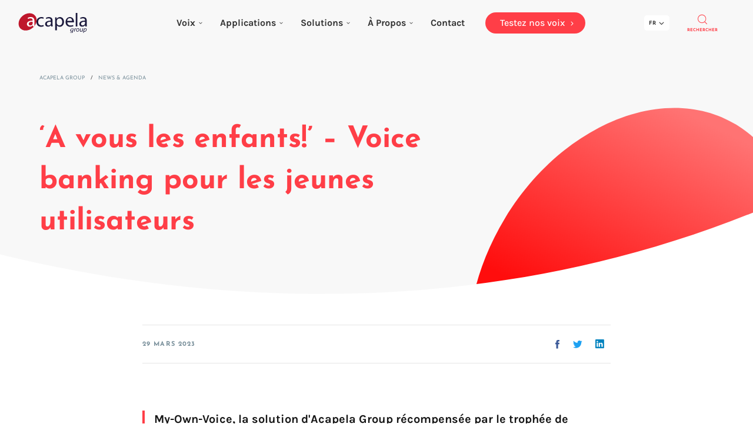

--- FILE ---
content_type: text/html; charset=UTF-8
request_url: https://www.acapela-group.com/fr/news/a-vous-les-enfants-voice-banking-pour-les-jeunes-utilisateurs/
body_size: 34277
content:
<!DOCTYPE html>
<html lang="fr-FR" prefix="og: http://ogp.me/ns#">
  <head>
    <meta charset="UTF-8" />
    <meta http-equiv="X-UA-Compatible" content="IE=edge" />
    <meta name="viewport" content="width=device-width, initial-scale=1, viewport-fit=cover" />
    <meta name="mobile-web-app-capable" content="yes" />
    <meta name="apple-mobile-web-app-capable" content="yes" />
    <meta name="robots" content="index, follow">
    <meta
      name="apple-mobile-web-app-title"
      content="Acapela Group - "
    />
    <meta name='robots' content='max-image-preview:large' />
	<style></style>
	<link rel="alternate" hreflang="fr" href="https://www.acapela-group.com/fr/news/a-vous-les-enfants-voice-banking-pour-les-jeunes-utilisateurs/" />
<link rel="alternate" hreflang="en" href="https://www.acapela-group.com/news/hi-kids-lets-talk-voice-banking-for-children-by-acapela-group/" />
<link rel="alternate" hreflang="de" href="https://www.acapela-group.com/de/news/hi-kids-lets-talk-voice-banking-for-children-by-acapela-group/" />
<link rel="alternate" hreflang="x-default" href="https://www.acapela-group.com/news/hi-kids-lets-talk-voice-banking-for-children-by-acapela-group/" />
    <title>Innovation @BETT show. Voice banking for children by Acapela Group.</title><link rel="preload" data-rocket-preload as="font" href="https://fonts.gstatic.com/s/josefinsans/v34/Qw3aZQNVED7rKGKxtqIqX5EUDXx4.woff2" crossorigin><link rel="preload" data-rocket-preload as="font" href="https://www.acapela-group.com/wp-content/themes/acapela/fonts/karla/karla-v23-latin-regular.woff2" crossorigin><link rel="preload" data-rocket-preload as="font" href="https://www.acapela-group.com/wp-content/themes/acapela/fonts/karla/karla-v23-latin-italic.woff2" crossorigin><link rel="preload" data-rocket-preload as="font" href="https://www.acapela-group.com/wp-content/themes/acapela/fonts/karla/karla-v23-latin-500.woff2" crossorigin><link rel="preload" data-rocket-preload as="font" href="https://www.acapela-group.com/wp-content/themes/acapela/fonts/karla/karla-v23-latin-500italic.woff2" crossorigin><link rel="preload" data-rocket-preload as="font" href="https://www.acapela-group.com/wp-content/themes/acapela/fonts/karla/karla-v23-latin-700.woff2" crossorigin><link rel="preload" data-rocket-preload as="font" href="https://www.acapela-group.com/wp-content/themes/acapela/fonts/karla/karla-v23-latin-700italic.woff2" crossorigin><link rel="preload" data-rocket-preload as="font" href="https://www.acapela-group.com/wp-content/themes/acapela/dist/font-icons/font-icons.woff" crossorigin><style id="wpr-usedcss">img:is([sizes=auto i],[sizes^="auto," i]){contain-intrinsic-size:3000px 1500px}:where(.wp-block-button__link){border-radius:9999px;box-shadow:none;padding:calc(.667em + 2px) calc(1.333em + 2px);text-decoration:none}:root :where(.wp-block-button .wp-block-button__link.is-style-outline),:root :where(.wp-block-button.is-style-outline>.wp-block-button__link){border:2px solid;padding:.667em 1.333em}:root :where(.wp-block-button .wp-block-button__link.is-style-outline:not(.has-text-color)),:root :where(.wp-block-button.is-style-outline>.wp-block-button__link:not(.has-text-color)){color:currentColor}:root :where(.wp-block-button .wp-block-button__link.is-style-outline:not(.has-background)),:root :where(.wp-block-button.is-style-outline>.wp-block-button__link:not(.has-background)){background-color:initial;background-image:none}:where(.wp-block-calendar table:not(.has-background) th){background:#ddd}:where(.wp-block-columns){margin-bottom:1.75em}:where(.wp-block-columns.has-background){padding:1.25em 2.375em}:where(.wp-block-post-comments input[type=submit]){border:none}:where(.wp-block-cover-image:not(.has-text-color)),:where(.wp-block-cover:not(.has-text-color)){color:#fff}:where(.wp-block-cover-image.is-light:not(.has-text-color)),:where(.wp-block-cover.is-light:not(.has-text-color)){color:#000}:root :where(.wp-block-cover h1:not(.has-text-color)),:root :where(.wp-block-cover h2:not(.has-text-color)),:root :where(.wp-block-cover h3:not(.has-text-color)),:root :where(.wp-block-cover h4:not(.has-text-color)),:root :where(.wp-block-cover h5:not(.has-text-color)),:root :where(.wp-block-cover h6:not(.has-text-color)),:root :where(.wp-block-cover p:not(.has-text-color)){color:inherit}:where(.wp-block-file){margin-bottom:1.5em}:where(.wp-block-file__button){border-radius:2em;display:inline-block;padding:.5em 1em}:where(.wp-block-file__button):is(a):active,:where(.wp-block-file__button):is(a):focus,:where(.wp-block-file__button):is(a):hover,:where(.wp-block-file__button):is(a):visited{box-shadow:none;color:#fff;opacity:.85;text-decoration:none}:where(.wp-block-group.wp-block-group-is-layout-constrained){position:relative}:root :where(.wp-block-image.is-style-rounded img,.wp-block-image .is-style-rounded img){border-radius:9999px}:where(.wp-block-latest-comments:not([style*=line-height] .wp-block-latest-comments__comment)){line-height:1.1}:where(.wp-block-latest-comments:not([style*=line-height] .wp-block-latest-comments__comment-excerpt p)){line-height:1.8}:root :where(.wp-block-latest-posts.is-grid){padding:0}:root :where(.wp-block-latest-posts.wp-block-latest-posts__list){padding-left:0}ul{box-sizing:border-box}:root :where(.wp-block-list.has-background){padding:1.25em 2.375em}:where(.wp-block-navigation.has-background .wp-block-navigation-item a:not(.wp-element-button)),:where(.wp-block-navigation.has-background .wp-block-navigation-submenu a:not(.wp-element-button)){padding:.5em 1em}:where(.wp-block-navigation .wp-block-navigation__submenu-container .wp-block-navigation-item a:not(.wp-element-button)),:where(.wp-block-navigation .wp-block-navigation__submenu-container .wp-block-navigation-submenu a:not(.wp-element-button)),:where(.wp-block-navigation .wp-block-navigation__submenu-container .wp-block-navigation-submenu button.wp-block-navigation-item__content),:where(.wp-block-navigation .wp-block-navigation__submenu-container .wp-block-pages-list__item button.wp-block-navigation-item__content){padding:.5em 1em}:root :where(p.has-background){padding:1.25em 2.375em}:where(p.has-text-color:not(.has-link-color)) a{color:inherit}:where(.wp-block-post-comments-form) input:not([type=submit]),:where(.wp-block-post-comments-form) textarea{border:1px solid #949494;font-family:inherit;font-size:1em}:where(.wp-block-post-comments-form) input:where(:not([type=submit]):not([type=checkbox])),:where(.wp-block-post-comments-form) textarea{padding:calc(.667em + 2px)}:where(.wp-block-post-excerpt){box-sizing:border-box;margin-bottom:var(--wp--style--block-gap);margin-top:var(--wp--style--block-gap)}:where(.wp-block-preformatted.has-background){padding:1.25em 2.375em}:where(.wp-block-search__button){border:1px solid #ccc;padding:6px 10px}:where(.wp-block-search__input){font-family:inherit;font-size:inherit;font-style:inherit;font-weight:inherit;letter-spacing:inherit;line-height:inherit;text-transform:inherit}:where(.wp-block-search__button-inside .wp-block-search__inside-wrapper){border:1px solid #949494;box-sizing:border-box;padding:4px}:where(.wp-block-search__button-inside .wp-block-search__inside-wrapper) .wp-block-search__input{border:none;border-radius:0;padding:0 4px}:where(.wp-block-search__button-inside .wp-block-search__inside-wrapper) .wp-block-search__input:focus{outline:0}:where(.wp-block-search__button-inside .wp-block-search__inside-wrapper) :where(.wp-block-search__button){padding:4px 8px}:root :where(.wp-block-separator.is-style-dots){height:auto;line-height:1;text-align:center}:root :where(.wp-block-separator.is-style-dots):before{color:currentColor;content:"···";font-family:serif;font-size:1.5em;letter-spacing:2em;padding-left:2em}:root :where(.wp-block-site-logo.is-style-rounded){border-radius:9999px}:where(.wp-block-social-links:not(.is-style-logos-only)) .wp-social-link{background-color:#f0f0f0;color:#444}:where(.wp-block-social-links:not(.is-style-logos-only)) .wp-social-link-amazon{background-color:#f90;color:#fff}:where(.wp-block-social-links:not(.is-style-logos-only)) .wp-social-link-bandcamp{background-color:#1ea0c3;color:#fff}:where(.wp-block-social-links:not(.is-style-logos-only)) .wp-social-link-behance{background-color:#0757fe;color:#fff}:where(.wp-block-social-links:not(.is-style-logos-only)) .wp-social-link-bluesky{background-color:#0a7aff;color:#fff}:where(.wp-block-social-links:not(.is-style-logos-only)) .wp-social-link-codepen{background-color:#1e1f26;color:#fff}:where(.wp-block-social-links:not(.is-style-logos-only)) .wp-social-link-deviantart{background-color:#02e49b;color:#fff}:where(.wp-block-social-links:not(.is-style-logos-only)) .wp-social-link-dribbble{background-color:#e94c89;color:#fff}:where(.wp-block-social-links:not(.is-style-logos-only)) .wp-social-link-dropbox{background-color:#4280ff;color:#fff}:where(.wp-block-social-links:not(.is-style-logos-only)) .wp-social-link-etsy{background-color:#f45800;color:#fff}:where(.wp-block-social-links:not(.is-style-logos-only)) .wp-social-link-facebook{background-color:#0866ff;color:#fff}:where(.wp-block-social-links:not(.is-style-logos-only)) .wp-social-link-fivehundredpx{background-color:#000;color:#fff}:where(.wp-block-social-links:not(.is-style-logos-only)) .wp-social-link-flickr{background-color:#0461dd;color:#fff}:where(.wp-block-social-links:not(.is-style-logos-only)) .wp-social-link-foursquare{background-color:#e65678;color:#fff}:where(.wp-block-social-links:not(.is-style-logos-only)) .wp-social-link-github{background-color:#24292d;color:#fff}:where(.wp-block-social-links:not(.is-style-logos-only)) .wp-social-link-goodreads{background-color:#eceadd;color:#382110}:where(.wp-block-social-links:not(.is-style-logos-only)) .wp-social-link-google{background-color:#ea4434;color:#fff}:where(.wp-block-social-links:not(.is-style-logos-only)) .wp-social-link-gravatar{background-color:#1d4fc4;color:#fff}:where(.wp-block-social-links:not(.is-style-logos-only)) .wp-social-link-instagram{background-color:#f00075;color:#fff}:where(.wp-block-social-links:not(.is-style-logos-only)) .wp-social-link-lastfm{background-color:#e21b24;color:#fff}:where(.wp-block-social-links:not(.is-style-logos-only)) .wp-social-link-linkedin{background-color:#0d66c2;color:#fff}:where(.wp-block-social-links:not(.is-style-logos-only)) .wp-social-link-mastodon{background-color:#3288d4;color:#fff}:where(.wp-block-social-links:not(.is-style-logos-only)) .wp-social-link-medium{background-color:#000;color:#fff}:where(.wp-block-social-links:not(.is-style-logos-only)) .wp-social-link-meetup{background-color:#f6405f;color:#fff}:where(.wp-block-social-links:not(.is-style-logos-only)) .wp-social-link-patreon{background-color:#000;color:#fff}:where(.wp-block-social-links:not(.is-style-logos-only)) .wp-social-link-pinterest{background-color:#e60122;color:#fff}:where(.wp-block-social-links:not(.is-style-logos-only)) .wp-social-link-pocket{background-color:#ef4155;color:#fff}:where(.wp-block-social-links:not(.is-style-logos-only)) .wp-social-link-reddit{background-color:#ff4500;color:#fff}:where(.wp-block-social-links:not(.is-style-logos-only)) .wp-social-link-skype{background-color:#0478d7;color:#fff}:where(.wp-block-social-links:not(.is-style-logos-only)) .wp-social-link-snapchat{background-color:#fefc00;color:#fff;stroke:#000}:where(.wp-block-social-links:not(.is-style-logos-only)) .wp-social-link-soundcloud{background-color:#ff5600;color:#fff}:where(.wp-block-social-links:not(.is-style-logos-only)) .wp-social-link-spotify{background-color:#1bd760;color:#fff}:where(.wp-block-social-links:not(.is-style-logos-only)) .wp-social-link-telegram{background-color:#2aabee;color:#fff}:where(.wp-block-social-links:not(.is-style-logos-only)) .wp-social-link-threads{background-color:#000;color:#fff}:where(.wp-block-social-links:not(.is-style-logos-only)) .wp-social-link-tiktok{background-color:#000;color:#fff}:where(.wp-block-social-links:not(.is-style-logos-only)) .wp-social-link-tumblr{background-color:#011835;color:#fff}:where(.wp-block-social-links:not(.is-style-logos-only)) .wp-social-link-twitch{background-color:#6440a4;color:#fff}:where(.wp-block-social-links:not(.is-style-logos-only)) .wp-social-link-twitter{background-color:#1da1f2;color:#fff}:where(.wp-block-social-links:not(.is-style-logos-only)) .wp-social-link-vimeo{background-color:#1eb7ea;color:#fff}:where(.wp-block-social-links:not(.is-style-logos-only)) .wp-social-link-vk{background-color:#4680c2;color:#fff}:where(.wp-block-social-links:not(.is-style-logos-only)) .wp-social-link-wordpress{background-color:#3499cd;color:#fff}:where(.wp-block-social-links:not(.is-style-logos-only)) .wp-social-link-whatsapp{background-color:#25d366;color:#fff}:where(.wp-block-social-links:not(.is-style-logos-only)) .wp-social-link-x{background-color:#000;color:#fff}:where(.wp-block-social-links:not(.is-style-logos-only)) .wp-social-link-yelp{background-color:#d32422;color:#fff}:where(.wp-block-social-links:not(.is-style-logos-only)) .wp-social-link-youtube{background-color:red;color:#fff}:where(.wp-block-social-links.is-style-logos-only) .wp-social-link{background:0 0}:where(.wp-block-social-links.is-style-logos-only) .wp-social-link svg{height:1.25em;width:1.25em}:where(.wp-block-social-links.is-style-logos-only) .wp-social-link-amazon{color:#f90}:where(.wp-block-social-links.is-style-logos-only) .wp-social-link-bandcamp{color:#1ea0c3}:where(.wp-block-social-links.is-style-logos-only) .wp-social-link-behance{color:#0757fe}:where(.wp-block-social-links.is-style-logos-only) .wp-social-link-bluesky{color:#0a7aff}:where(.wp-block-social-links.is-style-logos-only) .wp-social-link-codepen{color:#1e1f26}:where(.wp-block-social-links.is-style-logos-only) .wp-social-link-deviantart{color:#02e49b}:where(.wp-block-social-links.is-style-logos-only) .wp-social-link-dribbble{color:#e94c89}:where(.wp-block-social-links.is-style-logos-only) .wp-social-link-dropbox{color:#4280ff}:where(.wp-block-social-links.is-style-logos-only) .wp-social-link-etsy{color:#f45800}:where(.wp-block-social-links.is-style-logos-only) .wp-social-link-facebook{color:#0866ff}:where(.wp-block-social-links.is-style-logos-only) .wp-social-link-fivehundredpx{color:#000}:where(.wp-block-social-links.is-style-logos-only) .wp-social-link-flickr{color:#0461dd}:where(.wp-block-social-links.is-style-logos-only) .wp-social-link-foursquare{color:#e65678}:where(.wp-block-social-links.is-style-logos-only) .wp-social-link-github{color:#24292d}:where(.wp-block-social-links.is-style-logos-only) .wp-social-link-goodreads{color:#382110}:where(.wp-block-social-links.is-style-logos-only) .wp-social-link-google{color:#ea4434}:where(.wp-block-social-links.is-style-logos-only) .wp-social-link-gravatar{color:#1d4fc4}:where(.wp-block-social-links.is-style-logos-only) .wp-social-link-instagram{color:#f00075}:where(.wp-block-social-links.is-style-logos-only) .wp-social-link-lastfm{color:#e21b24}:where(.wp-block-social-links.is-style-logos-only) .wp-social-link-linkedin{color:#0d66c2}:where(.wp-block-social-links.is-style-logos-only) .wp-social-link-mastodon{color:#3288d4}:where(.wp-block-social-links.is-style-logos-only) .wp-social-link-medium{color:#000}:where(.wp-block-social-links.is-style-logos-only) .wp-social-link-meetup{color:#f6405f}:where(.wp-block-social-links.is-style-logos-only) .wp-social-link-patreon{color:#000}:where(.wp-block-social-links.is-style-logos-only) .wp-social-link-pinterest{color:#e60122}:where(.wp-block-social-links.is-style-logos-only) .wp-social-link-pocket{color:#ef4155}:where(.wp-block-social-links.is-style-logos-only) .wp-social-link-reddit{color:#ff4500}:where(.wp-block-social-links.is-style-logos-only) .wp-social-link-skype{color:#0478d7}:where(.wp-block-social-links.is-style-logos-only) .wp-social-link-snapchat{color:#fff;stroke:#000}:where(.wp-block-social-links.is-style-logos-only) .wp-social-link-soundcloud{color:#ff5600}:where(.wp-block-social-links.is-style-logos-only) .wp-social-link-spotify{color:#1bd760}:where(.wp-block-social-links.is-style-logos-only) .wp-social-link-telegram{color:#2aabee}:where(.wp-block-social-links.is-style-logos-only) .wp-social-link-threads{color:#000}:where(.wp-block-social-links.is-style-logos-only) .wp-social-link-tiktok{color:#000}:where(.wp-block-social-links.is-style-logos-only) .wp-social-link-tumblr{color:#011835}:where(.wp-block-social-links.is-style-logos-only) .wp-social-link-twitch{color:#6440a4}:where(.wp-block-social-links.is-style-logos-only) .wp-social-link-twitter{color:#1da1f2}:where(.wp-block-social-links.is-style-logos-only) .wp-social-link-vimeo{color:#1eb7ea}:where(.wp-block-social-links.is-style-logos-only) .wp-social-link-vk{color:#4680c2}:where(.wp-block-social-links.is-style-logos-only) .wp-social-link-whatsapp{color:#25d366}:where(.wp-block-social-links.is-style-logos-only) .wp-social-link-wordpress{color:#3499cd}:where(.wp-block-social-links.is-style-logos-only) .wp-social-link-x{color:#000}:where(.wp-block-social-links.is-style-logos-only) .wp-social-link-yelp{color:#d32422}:where(.wp-block-social-links.is-style-logos-only) .wp-social-link-youtube{color:red}:root :where(.wp-block-social-links .wp-social-link a){padding:.25em}:root :where(.wp-block-social-links.is-style-logos-only .wp-social-link a){padding:0}:root :where(.wp-block-social-links.is-style-pill-shape .wp-social-link a){padding-left:.66667em;padding-right:.66667em}:root :where(.wp-block-tag-cloud.is-style-outline){display:flex;flex-wrap:wrap;gap:1ch}:root :where(.wp-block-tag-cloud.is-style-outline a){border:1px solid;font-size:unset!important;margin-right:0;padding:1ch 2ch;text-decoration:none!important}:root :where(.wp-block-table-of-contents){box-sizing:border-box}:where(.wp-block-term-description){box-sizing:border-box;margin-bottom:var(--wp--style--block-gap);margin-top:var(--wp--style--block-gap)}:where(pre.wp-block-verse){font-family:inherit}:root{--wp--preset--font-size--normal:16px;--wp--preset--font-size--huge:42px}html :where(.has-border-color){border-style:solid}html :where([style*=border-top-color]){border-top-style:solid}html :where([style*=border-right-color]){border-right-style:solid}html :where([style*=border-bottom-color]){border-bottom-style:solid}html :where([style*=border-left-color]){border-left-style:solid}html :where([style*=border-width]){border-style:solid}html :where([style*=border-top-width]){border-top-style:solid}html :where([style*=border-right-width]){border-right-style:solid}html :where([style*=border-bottom-width]){border-bottom-style:solid}html :where([style*=border-left-width]){border-left-style:solid}html :where(img[class*=wp-image-]){height:auto;max-width:100%}:where(figure){margin:0 0 1em}html :where(.is-position-sticky){--wp-admin--admin-bar--position-offset:var(--wp-admin--admin-bar--height,0px)}@media screen and (max-width:600px){html :where(.is-position-sticky){--wp-admin--admin-bar--position-offset:0px}}:root{--wp--preset--aspect-ratio--square:1;--wp--preset--aspect-ratio--4-3:4/3;--wp--preset--aspect-ratio--3-4:3/4;--wp--preset--aspect-ratio--3-2:3/2;--wp--preset--aspect-ratio--2-3:2/3;--wp--preset--aspect-ratio--16-9:16/9;--wp--preset--aspect-ratio--9-16:9/16;--wp--preset--color--black:#000000;--wp--preset--color--cyan-bluish-gray:#abb8c3;--wp--preset--color--white:#ffffff;--wp--preset--color--pale-pink:#f78da7;--wp--preset--color--vivid-red:#cf2e2e;--wp--preset--color--luminous-vivid-orange:#ff6900;--wp--preset--color--luminous-vivid-amber:#fcb900;--wp--preset--color--light-green-cyan:#7bdcb5;--wp--preset--color--vivid-green-cyan:#00d084;--wp--preset--color--pale-cyan-blue:#8ed1fc;--wp--preset--color--vivid-cyan-blue:#0693e3;--wp--preset--color--vivid-purple:#9b51e0;--wp--preset--gradient--vivid-cyan-blue-to-vivid-purple:linear-gradient(135deg,rgba(6, 147, 227, 1) 0%,rgb(155, 81, 224) 100%);--wp--preset--gradient--light-green-cyan-to-vivid-green-cyan:linear-gradient(135deg,rgb(122, 220, 180) 0%,rgb(0, 208, 130) 100%);--wp--preset--gradient--luminous-vivid-amber-to-luminous-vivid-orange:linear-gradient(135deg,rgba(252, 185, 0, 1) 0%,rgba(255, 105, 0, 1) 100%);--wp--preset--gradient--luminous-vivid-orange-to-vivid-red:linear-gradient(135deg,rgba(255, 105, 0, 1) 0%,rgb(207, 46, 46) 100%);--wp--preset--gradient--very-light-gray-to-cyan-bluish-gray:linear-gradient(135deg,rgb(238, 238, 238) 0%,rgb(169, 184, 195) 100%);--wp--preset--gradient--cool-to-warm-spectrum:linear-gradient(135deg,rgb(74, 234, 220) 0%,rgb(151, 120, 209) 20%,rgb(207, 42, 186) 40%,rgb(238, 44, 130) 60%,rgb(251, 105, 98) 80%,rgb(254, 248, 76) 100%);--wp--preset--gradient--blush-light-purple:linear-gradient(135deg,rgb(255, 206, 236) 0%,rgb(152, 150, 240) 100%);--wp--preset--gradient--blush-bordeaux:linear-gradient(135deg,rgb(254, 205, 165) 0%,rgb(254, 45, 45) 50%,rgb(107, 0, 62) 100%);--wp--preset--gradient--luminous-dusk:linear-gradient(135deg,rgb(255, 203, 112) 0%,rgb(199, 81, 192) 50%,rgb(65, 88, 208) 100%);--wp--preset--gradient--pale-ocean:linear-gradient(135deg,rgb(255, 245, 203) 0%,rgb(182, 227, 212) 50%,rgb(51, 167, 181) 100%);--wp--preset--gradient--electric-grass:linear-gradient(135deg,rgb(202, 248, 128) 0%,rgb(113, 206, 126) 100%);--wp--preset--gradient--midnight:linear-gradient(135deg,rgb(2, 3, 129) 0%,rgb(40, 116, 252) 100%);--wp--preset--font-size--small:13px;--wp--preset--font-size--medium:20px;--wp--preset--font-size--large:36px;--wp--preset--font-size--x-large:42px;--wp--preset--spacing--20:0.44rem;--wp--preset--spacing--30:0.67rem;--wp--preset--spacing--40:1rem;--wp--preset--spacing--50:1.5rem;--wp--preset--spacing--60:2.25rem;--wp--preset--spacing--70:3.38rem;--wp--preset--spacing--80:5.06rem;--wp--preset--shadow--natural:6px 6px 9px rgba(0, 0, 0, .2);--wp--preset--shadow--deep:12px 12px 50px rgba(0, 0, 0, .4);--wp--preset--shadow--sharp:6px 6px 0px rgba(0, 0, 0, .2);--wp--preset--shadow--outlined:6px 6px 0px -3px rgba(255, 255, 255, 1),6px 6px rgba(0, 0, 0, 1);--wp--preset--shadow--crisp:6px 6px 0px rgba(0, 0, 0, 1)}:where(.is-layout-flex){gap:.5em}:where(.is-layout-grid){gap:.5em}:where(.wp-block-post-template.is-layout-flex){gap:1.25em}:where(.wp-block-post-template.is-layout-grid){gap:1.25em}:where(.wp-block-columns.is-layout-flex){gap:2em}:where(.wp-block-columns.is-layout-grid){gap:2em}:root :where(.wp-block-pullquote){font-size:1.5em;line-height:1.6}.mc4wp-form-12266 button,.mc4wp-form-12266 input,.mc4wp-form-12266 label,.mc4wp-form-12266 select,.mc4wp-form-12266 textarea{-webkit-box-sizing:border-box;-moz-box-sizing:border-box;box-sizing:border-box}.mc4wp-form-12266{display:block;background-repeat:repeat}.mc4wp-form-12266 input[type=checkbox],.mc4wp-form-12266 input[type=radio]{margin-right:6px;display:inline-block}.footer .last{margin:0!important}.mc4wp-response{width:300px}.contactsubmit{margin:0!important}@font-face{font-family:'Josefin Sans';font-style:normal;font-weight:300;font-display:swap;src:url(https://fonts.gstatic.com/s/josefinsans/v34/Qw3aZQNVED7rKGKxtqIqX5EUDXx4.woff2) format('woff2');unicode-range:U+0000-00FF,U+0131,U+0152-0153,U+02BB-02BC,U+02C6,U+02DA,U+02DC,U+0304,U+0308,U+0329,U+2000-206F,U+20AC,U+2122,U+2191,U+2193,U+2212,U+2215,U+FEFF,U+FFFD}@font-face{font-family:'Josefin Sans';font-style:normal;font-weight:400;font-display:swap;src:url(https://fonts.gstatic.com/s/josefinsans/v34/Qw3aZQNVED7rKGKxtqIqX5EUDXx4.woff2) format('woff2');unicode-range:U+0000-00FF,U+0131,U+0152-0153,U+02BB-02BC,U+02C6,U+02DA,U+02DC,U+0304,U+0308,U+0329,U+2000-206F,U+20AC,U+2122,U+2191,U+2193,U+2212,U+2215,U+FEFF,U+FFFD}@font-face{font-family:'Josefin Sans';font-style:normal;font-weight:600;font-display:swap;src:url(https://fonts.gstatic.com/s/josefinsans/v34/Qw3aZQNVED7rKGKxtqIqX5EUDXx4.woff2) format('woff2');unicode-range:U+0000-00FF,U+0131,U+0152-0153,U+02BB-02BC,U+02C6,U+02DA,U+02DC,U+0304,U+0308,U+0329,U+2000-206F,U+20AC,U+2122,U+2191,U+2193,U+2212,U+2215,U+FEFF,U+FFFD}@font-face{font-family:'Josefin Sans';font-style:normal;font-weight:700;font-display:swap;src:url(https://fonts.gstatic.com/s/josefinsans/v34/Qw3aZQNVED7rKGKxtqIqX5EUDXx4.woff2) format('woff2');unicode-range:U+0000-00FF,U+0131,U+0152-0153,U+02BB-02BC,U+02C6,U+02DA,U+02DC,U+0304,U+0308,U+0329,U+2000-206F,U+20AC,U+2122,U+2191,U+2193,U+2212,U+2215,U+FEFF,U+FFFD}@font-face{font-display:swap;font-family:Karla;font-style:normal;font-weight:400;src:local("karla-v23-latin-regular"),local("Karla 400"),url(https://www.acapela-group.com/wp-content/themes/acapela/fonts/karla/karla-v23-latin-regular.woff2) format("woff2"),url(https://www.acapela-group.com/wp-content/themes/acapela/fonts/karla/karla-v23-latin-regular.woff) format("woff")}@font-face{font-display:swap;font-family:Karla;font-style:italic;font-weight:400;src:local("karla-v23-latin-italic"),local("Karla 400"),url(https://www.acapela-group.com/wp-content/themes/acapela/fonts/karla/karla-v23-latin-italic.woff2) format("woff2"),url(https://www.acapela-group.com/wp-content/themes/acapela/fonts/karla/karla-v23-latin-italic.woff) format("woff")}@font-face{font-display:swap;font-family:Karla;font-style:normal;font-weight:500;src:local("karla-v23-latin-500"),local("Karla 500"),url(https://www.acapela-group.com/wp-content/themes/acapela/fonts/karla/karla-v23-latin-500.woff2) format("woff2"),url(https://www.acapela-group.com/wp-content/themes/acapela/fonts/karla/karla-v23-latin-500.woff) format("woff")}@font-face{font-display:swap;font-family:Karla;font-style:italic;font-weight:500;src:local("karla-v23-latin-500italic"),local("Karla 500"),url(https://www.acapela-group.com/wp-content/themes/acapela/fonts/karla/karla-v23-latin-500italic.woff2) format("woff2"),url(https://www.acapela-group.com/wp-content/themes/acapela/fonts/karla/karla-v23-latin-500italic.woff) format("woff")}@font-face{font-display:swap;font-family:Karla;font-style:normal;font-weight:700;src:local("karla-v23-latin-700"),local("Karla 700"),url(https://www.acapela-group.com/wp-content/themes/acapela/fonts/karla/karla-v23-latin-700.woff2) format("woff2"),url(https://www.acapela-group.com/wp-content/themes/acapela/fonts/karla/karla-v23-latin-700.woff) format("woff")}@font-face{font-display:swap;font-family:Karla;font-style:italic;font-weight:700;src:local("karla-v23-latin-700italic"),local("Karla 700"),url(https://www.acapela-group.com/wp-content/themes/acapela/fonts/karla/karla-v23-latin-700italic.woff2) format("woff2"),url(https://www.acapela-group.com/wp-content/themes/acapela/fonts/karla/karla-v23-latin-700italic.woff) format("woff")}html{line-height:1}footer,header,nav,section{display:block}h1{font-size:2em;margin:.67em 0}figure,main{display:block}figure{margin:1em 40px}audio,video{display:inline-block}audio:not([controls]){display:none;height:0}img{border-style:none}button,input,optgroup,select,textarea{font-family:sans-serif;font-size:100%;line-height:1.15;margin:0}button,input{overflow:visible}button,select{text-transform:none}[type=reset],[type=submit],button,html [type=button]{-webkit-appearance:button}[type=button]::-moz-focus-inner,[type=reset]::-moz-focus-inner,[type=submit]::-moz-focus-inner,button::-moz-focus-inner{border-style:none;padding:0}[type=button]:-moz-focusring,[type=reset]:-moz-focusring,[type=submit]:-moz-focusring,button:-moz-focusring{outline:ButtonText dotted 1px}fieldset{padding:.35em .75em .625em}legend{box-sizing:border-box;color:inherit;display:table;max-width:100%;padding:0;white-space:normal}progress{display:inline-block;vertical-align:baseline}textarea{overflow:auto}[type=checkbox],[type=radio]{box-sizing:border-box;padding:0}[type=number]::-webkit-inner-spin-button,[type=number]::-webkit-outer-spin-button{height:auto}[type=search]{-webkit-appearance:textfield;outline-offset:-2px}[type=search]::-webkit-search-cancel-button,[type=search]::-webkit-search-decoration{-webkit-appearance:none}::-webkit-file-upload-button{-webkit-appearance:button;font:inherit}[hidden]{display:none}:root{--breakpoints:xs 0,sm 570,md 770,lg 990,lg-inter 1030,xl 1200,}@media(max-width:569.98px){:root{--current-breakpoint:xs}}@media(min-width:570px)and (max-width:769.98px){:root{--current-breakpoint:sm}}@media(min-width:770px)and (max-width:989.98px){:root{--current-breakpoint:md}}@media(min-width:990px)and (max-width:1029.98px){:root{--current-breakpoint:lg}}@media(min-width:1030px)and (max-width:1199.98px){:root{--current-breakpoint:lg-inter}}*,:after,:before{box-sizing:border-box}html{-webkit-text-size-adjust:100%;-ms-text-size-adjust:100%;-ms-overflow-style:scrollbar;-webkit-tap-highlight-color:transparent}figure,footer,header,main,nav,section{display:block}body{margin:0;text-align:left}[tabindex="-1"]:focus{outline:0!important}ul{margin-bottom:1rem;margin-top:0}ul ul{margin-bottom:0}strong{font-weight:bolder}a{-webkit-text-decoration-skip:objects;background-color:transparent}code{font-family:monospace,monospace;font-size:1em}svg:not(:root){overflow:hidden}table{border-collapse:collapse}template{display:none}.wrapper{margin-left:auto;margin-right:auto;max-width:100%;padding-left:30px;padding-right:30px;width:100%}@media(min-width:570px){.wrapper{max-width:100%}}@media(min-width:770px){.wrapper{max-width:100%}.wrapper{padding-left:30px;padding-right:30px}}@media(min-width:990px){.wrapper{max-width:100%}}.wrapper>.container{margin:0 auto;width:66%}@media(max-width:989.98px){.wrapper>.container{width:83.3333333333%}}@media(max-width:769.98px){.wrapper>.container{width:100%}}.wrapper:not(.only-one-child)>:last-child{margin-bottom:0}.sr-only{clip:rect(0,0,0,0);border:0;-webkit-clip-path:inset(50%);clip-path:inset(50%);height:1px;overflow:hidden;padding:0;position:absolute;white-space:nowrap;width:1px}.icon,.icon:before{display:inline-block}@media print{body{background:0 0;color:#000;font-family:Garamond,'Times New Roman',serif;font-size:14pt;line-height:1.45;margin:0!important;padding:0!important;width:100%!important}h1,h2,h3,h4{page-break-after:avoid}h1{font-size:19pt}h2{font-size:17pt}h3{font-size:15pt}h4{font-size:14pt}h2,h3,p{orphans:3;widows:3}code{font:12pt Courier,monospace}img{float:left;margin:1em 1.5em 1.5em 0;max-width:100%!important}a img{border:none}a:link,a:visited{background:0 0;color:#333;font-weight:700;text-decoration:underline}a:link[href^="http://"]:after,a[href^="http://"]:visited:after{content:" (" attr(href) ")";font-size:90%}a[href^="http://"]{color:#000}a[href$=".jpg"]:after,a[href$=".png"]:after{content:" (" attr(href) ")";display:none}a[href^="#"]:after{content:""}table{margin:1px;text-align:left}img,tr{page-break-inside:avoid}}.slick-slider{-webkit-touch-callout:none;-webkit-tap-highlight-color:transparent;box-sizing:border-box;touch-action:pan-y;-webkit-user-select:none;-moz-user-select:none;user-select:none}.slick-list,.slick-slider{display:block;position:relative}.slick-list{margin:0;overflow:hidden;padding:0}.slick-list:focus{outline:0}.slick-slider .slick-list,.slick-slider .slick-track{transform:translateZ(0)}.slick-track{display:block;left:0;margin-left:auto;margin-right:auto;position:relative;top:0}.slick-track:after,.slick-track:before{content:"";display:table}.slick-track:after{clear:both}.slick-loading .slick-track{visibility:hidden}.slick-slide{display:none;float:left;height:100%;min-height:1px}.slick-slide img{display:block}.slick-slide.slick-loading img{display:none}.slick-initialized .slick-slide{display:block}.slick-loading .slick-slide{visibility:hidden}.slick-vertical .slick-slide{border:1px solid transparent;display:block;height:auto}.slick-arrow.slick-hidden{display:none}.flag-icon{background-position:50%;background-repeat:no-repeat;background-size:contain}.flag-icon{display:inline-block;line-height:1em;position:relative;width:1.3333333333em}.flag-icon:before{content:" "}html{-moz-osx-font-smoothing:grayscale;-webkit-font-smoothing:antialiased!important;font-size:10px;overflow-x:hidden;text-rendering:optimizeLegibility!important}body{background-color:#fff;color:#7b919c;display:inherit;font-family:Karla,sans-serif;font-size:1.7rem;font-weight:400;line-height:1.4;overflow:hidden;position:relative;width:100vw}li,ul{list-style-position:outside;list-style-type:none;margin:0;padding:0}p{margin-bottom:20px;margin-top:0;padding:0}p strong{color:#171717}a{color:#ff3e47;text-decoration:none}iframe{aspect-ratio:16/9;border:none;border-radius:10px;height:100%;width:100%}img{height:auto;width:100%}input::-moz-placeholder{color:#fff}input::placeholder{color:#fff}.masks{display:block}.main-content .section{padding-bottom:50px;padding-top:50px}.main-content .section:first-child{padding-top:128px}.bouncer{flex:0 0 48px;height:48px;margin:0 auto;position:relative;width:48px}.bouncer:after,.bouncer:before{animation:2s ease-in-out infinite sk-bounce;background-color:#ff3e47;border-radius:50%;content:"";display:block;height:100%;left:0;opacity:.6;position:absolute;top:0;width:100%}.bouncer:after{animation-delay:-1s}@keyframes sk-bounce{0%,to{transform:scale(0)}50%{transform:scale(1)}}.bouncer .hidden{display:none}.preload *{transition:none!important}.extrait{color:#171717;font-size:2rem;font-weight:700;line-height:1.5}.hidden{display:none}.axeptio-iframe-continer{position:relative}.axeptio-request-cookies-iframe{-webkit-appearance:none;-moz-appearance:none;appearance:none;background:0 0;background-color:#4a4a4a;border:0;border-radius:10px;color:#fff;cursor:pointer;font-family:Karla,sans-serif;height:45.25vh;left:0;padding:0;position:absolute;top:0;width:100%}.axeptio-request-cookies-iframe:focus{outline:0}.input,.simple-select{color:#343434;font-family:Karla,sans-serif;font-size:1.7rem}.input::-webkit-input-placeholder,.simple-select::-webkit-input-placeholder{color:#7b919c}.input:-moz-placeholder,.input::-moz-placeholder,.simple-select:-moz-placeholder,.simple-select::-moz-placeholder{color:#7b919c}.input:-ms-input-placeholder,.simple-select:-ms-input-placeholder{color:#7b919c}.input,.main-footer .newsletter-container .newsletter-input input,.simple-select{-webkit-appearance:none;-moz-appearance:none;appearance:none;background:#fff;border:1px solid #e5e5e5;border-radius:52px;box-shadow:0 0 0 hsla(0,0%,100%,0);height:52px;outline:0;padding:2px 0 2px 20px;transition:box-shadow .3s ease,border-color .3s ease}@media(min-width:990px){.main-content .section{padding-bottom:80px;padding-top:50px}.main-content .section:first-child{padding-top:50px}.input:focus,.input:hover,.main-footer .newsletter-container .newsletter-input input:focus,.main-footer .newsletter-container .newsletter-input input:hover,.simple-select:focus,.simple-select:hover{box-shadow:0 4px 24px rgba(30,40,95,.15)}}.textarea,textarea{line-height:1.5;resize:none}.textarea.input,textarea.input{border-radius:16px;height:180px;padding-top:17px}.simple-select{background-image:url(https://www.acapela-group.com/wp-content/themes/acapela/images/chevron-select.svg);background-position:right 20px center;background-repeat:no-repeat;background-size:16px auto;color:#343434;cursor:pointer;height:52px;margin:0;padding-right:40px}.emailjscheck{display:none!important}.ajaxloader{display:none;height:48px;position:relative;width:48px}.ajaxloader:after,.ajaxloader:before{animation:1s cubic-bezier(0,.2,.8,1) infinite ajaxloader;border:4px solid #ff3e47;border-radius:50%;content:"";display:block;left:50%;opacity:1;position:absolute;top:50%;transform:translate(-50%,-50%)}.ajaxloader:before{animation-delay:-.5s}.ajaxloader.show{display:block;margin:0 auto}@keyframes ajaxloader{0%{height:0;opacity:1;width:0}to{height:100%;opacity:0;width:100%}}input.error,textarea.error{background-image:url(https://www.acapela-group.com/wp-content/themes/acapela/images/static/false.svg);background-position:right 20px center;background-repeat:no-repeat;border-color:#ff3e47;color:#ff3e47}input.error::-moz-placeholder,textarea.error::-moz-placeholder{color:currentColor}input.error::placeholder,textarea.error::placeholder{color:currentColor}textarea.error{background-image:none}.header-container{left:0;position:fixed;top:0;width:100%;z-index:50}.main-header{align-items:center;box-shadow:0 0 0 hsla(0,0%,100%,0);display:flex;height:78px;padding-left:30px;padding-right:30px;transition:background-color .3s ease,box-shadow .3s ease,height .3s ease}.main-header.not-on-top{background-color:#fff;box-shadow:0 6px 5px -1px rgba(0,0,0,.1)}@media(min-width:770px){.main-header.not-on-top{height:50px}}.main-header.not-on-top .logo-container .logo-small{opacity:1}.main-header.not-on-top .logo-container .logo{opacity:0}@media(min-width:990px){.main-header{height:100px;height:78px;padding-left:30px;padding-right:30px}.main-header .mobile-menu-link{display:none}}.main-header.over-panel{background-color:transparent}.main-header.over-panel.not-on-top{box-shadow:0 0 0 hsla(0,0%,100%,0)}.main-header.over-panel .iconed-link:not(.activated),.main-header.over-panel .language-selector,.main-header.over-panel .logo-container,.main-header.over-panel .main-menu{opacity:0;pointer-events:none}.main-header .logo-container{display:block;flex:0 0 auto;position:relative;width:120px}.main-header .logo-container .logo{display:block;transition:opacity .3s ease,transform .3s ease;width:100%}.main-header .logo-container .logo-small{left:1px;opacity:0;position:absolute;top:47%;transform:translateY(-50%);transition:opacity .3s ease,transform .3s ease;width:31px}.main-header>:not(:last-child){margin-right:20px}.main-header .side{align-items:center;display:flex;flex:0 0 auto;margin-right:20px}.main-header .side .language-selector{flex:0 0 auto;margin-right:auto}@media(min-width:990px){.main-header .side .language-selector{margin-right:20px}}.main-header .side.right{justify-content:flex-end;margin-left:auto;margin-right:0}@media(min-width:990px){.main-header .side.right{margin-left:20px}}@media(max-width:989.98px){.main-header.js-menu-visible .logo{filter:none}.main-header.js-menu-visible .mobile-menu-link .state.normal{opacity:0;transform:translateY(-100%)}.main-header.js-menu-visible .mobile-menu-link .state.active{opacity:1;transform:translate(-50%,-50%)}.main-header.js-menu-visible .menu-item,.main-header.js-menu-visible .menu-item .menu-link{color:#343434}.main-header.js-menu-visible .main-menu{pointer-events:all;transform:translateX(0)}.main-header .main-menu{-webkit-overflow-scrolling:touch;height:100%;margin:0;overflow-x:hidden;padding:98px 30px 50px;pointer-events:none;right:0;transform:translateX(-100%);transition:transform .3s ease;z-index:-1}.main-header .main-menu,.main-header .main-menu .submenu{background-color:#fff;display:flex;flex-direction:column;left:0;position:fixed;top:0}.main-header .main-menu .submenu{align-items:stretch;bottom:0;opacity:1;overflow:auto;padding:78px 30px 30px;right:-1px;transform:translateX(100%);transition:transform .5s ease;z-index:3}.main-header .main-menu .submenu.current{pointer-events:all;transform:translateX(0)}.main-header .main-menu .submenu .push{display:none}.main-header .main-menu .mobile-header{align-items:center;display:flex;flex:0 0 auto;justify-content:flex-start;margin-left:-30px;margin-right:-30px;padding:15px 30px;position:relative;width:auto}.main-header .main-menu .mobile-header .back-submenu{align-items:center;color:#ff3e47;display:flex;justify-content:center}.main-header .main-menu .mobile-header .back-submenu .icon{font-size:1rem;margin-right:10px}.main-header .main-menu .mobile-header .label{border-left:1px solid #7b919c;color:#7b919c;font-size:1.8rem;margin-left:15px;padding-left:15px;padding-top:3px;text-decoration:none}.main-header .main-menu .solution-column{display:flex;flex-direction:column;margin-bottom:30px}.main-header .main-menu .solution-column>*{margin-top:5px}.main-header .main-menu .submenu-title{display:none}}.main-header .main-menu .menu-item{align-items:center;display:flex;height:100%}.main-header .main-menu .menu-link{align-items:center;color:#343434;display:flex;font-weight:700}@media(max-width:989.98px){.main-header .main-menu .menu-link{align-items:center;display:flex;font-size:2.4rem;padding:10px 0}}@media(min-width:990px){.main-header .main-menu .menu-item.mobile-only{display:none}.main-header .main-menu .menu-link{font-size:1.6rem;line-height:1;padding:17px 10px;transition:color .3s ease}}@media(min-width:1200px){:root{--current-breakpoint:xl}.wrapper{max-width:1206px}.main-header .side{width:185px}.main-header .side.right .search-link{margin-right:20px}.main-header .main-menu .menu-link{font-size:1.6rem;padding:17px 15px}}.main-header .main-menu .menu-link:hover{color:#ff3e47}.main-header .main-menu .menu-link .icon{font-size:1.2rem;margin-left:auto}.main-header .main-menu .menu-link .icon.icon-chevron-right{margin-left:15px}@media(min-width:990px){.main-header .main-menu .menu-link .icon.icon-chevron-right{display:none}.main-header .main-menu .menu-link .icon.icon-chevron-bottom{display:inline-block;font-size:.6rem;margin-left:6px}}.main-header .main-menu .submenu-link{color:#171717;display:block;position:relative;transition:color .3s ease}.main-header .main-menu .submenu-link:hover{color:#ff3e47}@media(max-width:989.98px){.main-header .main-menu .menu-link .icon.icon-chevron-right{display:block}.main-header .main-menu .menu-link .icon.icon-chevron-bottom{display:none}.main-header .main-menu .submenu-link{color:#343434;font-family:Karla,sans-serif;font-size:2.4rem;padding:10px 0}}@media(min-width:990px){.main-header .main-menu .submenu-link{font-family:Karla,sans-serif;font-size:1.4rem;line-height:1}}.main-header .main-menu .submenu-subtitle{color:#171717;font-family:'Josefin Sans',sans-serif;font-size:2rem;font-weight:700;margin-bottom:10px}@media(min-width:990px){.main-header .main-menu .submenu-subtitle{margin-bottom:20px}.main-header .main-menu{align-items:center;display:flex;height:100%;justify-content:center;margin:0 auto}.main-header .main-menu .submenu{align-items:flex-start;background-color:#fff;border-radius:4px;box-shadow:0 10px 20px 0 rgba(0,0,0,.25);display:flex;left:50%;max-width:95vw;opacity:0;overflow:hidden;pointer-events:none;position:absolute;top:100%;transform:translate(-50%,8px);transition:opacity .3s ease,transform .3s ease;width:975px;z-index:10}.main-header .main-menu .submenu.solutions{align-items:stretch;flex-direction:column;padding:40px 50px;width:940px}.main-header .main-menu .submenu.solutions .solutions-columns{display:flex;margin-top:20px}.main-header .main-menu .submenu.solutions .solution-column{display:flex;flex:1 1 auto;flex-direction:column;padding-right:20px}.main-header .main-menu .submenu.solutions .simple-link{line-height:1;margin-bottom:16px}.main-header .main-menu .submenu.solutions .push-container{flex:0 0 auto}}@media(min-width:990px)and (min-width:990px){.main-header .main-menu .submenu.solutions{width:1170px}}@media(min-width:990px)and (max-width:989.98px){.main-header .main-menu .submenu.solutions .push-container{margin:0 auto;width:50%}}@media(min-width:990px){.main-header .main-menu .submenu.solutions .push-find-your-solutions{width:215px}.main-header .main-menu .submenu.solutions .push-find-your-solutions .label{font-size:1.1rem}.main-header .main-menu .submenu.solutions .push-find-your-solutions .btn{margin-top:10px}.main-header .main-menu .submenu .content{flex:1 1 auto;padding:40px 20px 20px 50px}.main-header .main-menu .submenu .submenu-title{border-bottom:1px solid #e5e5e5;color:#171717;font-size:1.7rem;font-weight:700;line-height:1;padding:0 0 15px}.main-header .main-menu .submenu .submenu-items{align-items:flex-start;display:flex;flex-wrap:wrap;margin-top:30px}.main-header .main-menu .submenu .submenu-items .submenu-link{flex:0 0 auto;margin-bottom:16px;width:50%}.main-header .main-menu .submenu .push{align-items:flex-start;align-self:stretch;color:#fff;display:flex;flex:0 0 auto;flex-direction:column;justify-content:flex-end;min-height:320px;padding:40px 40px 50px 70px;position:relative;width:440px;z-index:1}.main-header .main-menu .submenu .push .push-title{font-family:'Josefin Sans',sans-serif;font-size:3.2rem;font-weight:700;line-height:1.2;margin-bottom:15px}.main-header .main-menu .submenu .push .background{bottom:0;left:0;position:absolute;right:0;top:0;z-index:-1}.main-header .main-menu .submenu .push .background .image{height:100%;-o-object-fit:cover;object-fit:cover;position:relative;width:100%;z-index:1}.main-header .main-menu .submenu .push .background .mask{height:calc(100% + 2px);left:-1px;position:absolute;top:-1px;width:95px;z-index:2}.main-header .main-menu .menu-item:hover .menu-link{color:#ff3e47}.main-header .main-menu .menu-item:hover .submenu{opacity:1;pointer-events:all;transform:translateX(-50%)}.main-header .main-menu .menu-item>.btn{margin-left:20px}.main-header .main-menu .mobile-header{display:none}}.main-header .main-menu .btn.show-icon{padding:10px 30px}.main-header .iconed-link{-webkit-appearance:none;-moz-appearance:none;appearance:none;background:0 0;border:0;color:#ff3e47;cursor:pointer;font-family:Karla,sans-serif;padding:10px;position:relative;transition:color .3s ease}.main-header .iconed-link:focus{outline:0}.main-header .iconed-link .state{align-items:center;display:flex;flex-direction:column;transition:opacity .3s ease,transform .3s ease}.main-header .iconed-link .state.active{left:50%;opacity:0;position:absolute;top:50%;transform:translate(-50%,50%)}.main-header .iconed-link .label{display:block;font-family:'Josefin Sans',sans-serif;font-size:.7rem;font-weight:700;margin-top:5px;text-transform:uppercase}.main-header .iconed-link.activated .state.normal{opacity:0;transform:translateY(-100%)}.main-header .iconed-link.activated .state.active{opacity:1;transform:translate(-50%,-50%)}.main-header .iconed-link .icon{font-size:2rem}.fullscreen-panel{height:100%;left:0;opacity:0;padding-left:9vw;padding-right:9vw;padding-top:100px;pointer-events:none;position:fixed;top:0;transition:opacity .3s ease;width:100%;z-index:10}.fullscreen-panel.opened{opacity:1;pointer-events:all}.search-panel{background:#0b1037;color:#fff;padding-bottom:70px}.search-panel .h2,.search-panel .medium-title,.search-panel h2{color:#fff;margin-bottom:20px}.search-panel .search-form{margin-top:32px}.search-panel p.small-title{color:#7b919c;margin-bottom:30px}.search-panel .search-input{-webkit-appearance:none;-moz-appearance:none;appearance:none;background:0 0;border:0;color:#fff;font-family:'Josefin Sans',sans-serif;font-size:6.7rem;outline:0;padding:0 0 50px;width:100%}.search-panel .search-input::-moz-placeholder{color:#7b919c}.search-panel .search-input::placeholder{white-space:pre-wrap}@media screen and (max-width:1155px){.search-panel .search-form{margin-top:0}.search-panel .search-form .btn{margin-top:10px}.search-panel .search-input{height:200px}}@media(max-width:769.98px){.search-panel .search-input{font-size:5rem;height:100px;margin-bottom:30px;padding-bottom:0}}@media(max-width:569.98px){.search-panel p.small-title{margin-bottom:0}.search-panel .search-input{font-size:2.6rem;height:80px}}.bandeau,body.home .main-header:not(.not-on-top):not(.js-menu-visible) .iconed-link{color:#fff}.bandeau{background-color:#0b1037;padding:24px 0}.bandeau+.main-header{top:90px}.bandeau .wrapper{align-items:center;display:flex;height:100%}@media(max-width:769.98px){.bandeau .wrapper{align-items:flex-start}.bandeau .wrapper .rte-content{margin-bottom:20px!important}}.bandeau .wrapper .rte-content{color:#fff;flex:1 1 auto;font-size:1.3rem;line-height:1.4;margin-right:auto;max-width:800px}.bandeau .wrapper .rte-content p{margin-bottom:0}.bandeau .wrapper .rte-content strong{color:#fff}.bandeau .wrapper .close{flex:0 0 auto;margin-left:30px}@media(max-width:769.98px){.bandeau .wrapper .close{align-self:flex-end;margin-left:0}.bandeau .wrapper{flex-direction:column}}.bandeau .close{-webkit-appearance:none;-moz-appearance:none;appearance:none;background:0 0;border:0;color:#fff;cursor:pointer;font-family:Karla,sans-serif;font-size:1.8rem;padding:10px}.bandeau .close:focus{outline:0}.main-footer{display:block}.main-footer .wrapper-fw{background:#0b1037;overflow:hidden;position:relative}.main-footer .wrapper{padding-bottom:30px;padding-top:50px}.main-footer .intro{align-items:center;background-color:#0b1037;padding:60px 30px}.main-footer .menu{align-items:flex-start;display:flex;flex-direction:column}@media(max-width:989.98px){.main-header .main-menu .btn.show-icon{padding:15px 30px;width:100%}.main-footer .menu{align-items:center;margin-bottom:30px}.main-footer .menu .title-link{cursor:pointer;display:flex;gap:5px;justify-content:center;margin-bottom:10px}.main-footer .menu .footer-link{display:none;opacity:0;visibility:hidden}.main-footer .menu .footer-link.active{display:initial;opacity:1;text-align:center;visibility:visible}.main-footer .menu .footer-link.active :not(.find){margin-bottom:5px}.main-footer .menu .icon-chevron-bottom.mobile-only{transition:all .3s ease}.main-footer .menu .icon-chevron-bottom.mobile-only.rotate{transform:rotate(180deg) translateY(5px)}}.main-footer .menus.mobile-menu-footer{display:none;padding-bottom:0}@media(min-width:990px){.main-footer .menus{align-items:flex-start;border-bottom:1px solid #e5e5e5;border-top:1px solid #e5e5e5;display:flex;padding-bottom:30px}.main-footer .menus .menu{flex:1 1 0%;padding-right:20px}.main-footer .menus .logo-container{margin-right:60px}}.main-footer .newsletter-waves{height:100%;left:0;position:absolute;top:0;width:100%;z-index:0}.main-footer .newsletter-waves>svg{display:block;height:calc(100% - 40px);left:50%;position:absolute;top:20px;transform:translate(-50%);z-index:0}.main-footer .faces{height:100%;left:0;pointer-events:none;position:absolute;top:0;width:100%}@media(max-width:989.98px){.main-footer .menus.mobile-menu-footer{display:block}.main-footer .menus.mobile-menu-footer .logo-container{margin:0 auto 30px}.main-footer .menus.desktop-menu-footer{display:none}.main-footer .faces{display:none}}.main-footer .faces .footer_face{display:block;height:72px;position:absolute;width:72px;z-index:1}.main-footer .faces .footer_face.f1{left:-20px;top:-25px}.main-footer .faces .footer_face.f2{left:160px;top:44px}@media(max-width:1199.98px){.main-footer .faces .footer_face.f2{left:120px}}.main-footer .faces .footer_face.f3{bottom:-25px;left:45px}.main-footer .faces .footer_face.f4{left:-120px;top:80px}.main-footer .faces .footer_face.f5{right:210px;top:-25px}.main-footer .faces .footer_face.f6{right:40px;top:15px}.main-footer .faces .footer_face.f7{right:-72px;top:72px}.main-footer .faces .footer_face.f8{bottom:-10px;right:135px}@media(max-width:1199.98px){.main-footer .faces .footer_face.f8{right:115px}}.main-footer .faces .footer_face.f1,.main-footer .faces .footer_face.f2,.main-footer .faces .footer_face.f3,.main-footer .faces .footer_face.f4{transform:translateX(-10px)}.main-footer .faces .footer_face.f5,.main-footer .faces .footer_face.f6,.main-footer .faces .footer_face.f7,.main-footer .faces .footer_face.f8{transform:translateX(60px)}.main-footer .newsletter-container{align-items:center;display:flex;flex-direction:column;justify-content:center;position:relative;z-index:1}.main-footer .newsletter-container .h2{color:#fff;line-height:1}@media(max-width:569.98px){.main-footer .newsletter-container .h2{font-size:3.6rem;text-align:center}.main-footer .newsletter-container .desc{text-align:center}}.main-footer .newsletter-container .desc{color:#e5e5e5;margin-bottom:50px}@media screen and (max-width:350px){.main-footer .newsletter-container .h2{font-size:3rem}.main-footer .newsletter-container .desc{font-size:1.6rem}}.main-footer .newsletter-container .newsletter-input{display:flex}.main-footer .newsletter-container .newsletter-input .btn{margin-left:11px;min-height:46px;min-width:130px}.main-footer .newsletter-container .newsletter-input .btn span{margin:0}@media(max-width:989.98px){.main-footer .newsletter-container{justify-content:center}.main-footer .newsletter-container .newsletter-input{justify-content:center}.main-footer .logo-container{margin:0 auto 30px}}.main-footer .newsletter-container .newsletter-input input{background-color:#fff;border:1px solid #fff;color:#7b919c;font-family:Karla,sans-serif;font-size:1.6rem;height:46px;padding:20px;width:460px}.main-footer .newsletter-container .newsletter-input input::-webkit-input-placeholder{color:#7b919c}.main-footer .newsletter-container .newsletter-input input:-moz-placeholder,.main-footer .newsletter-container .newsletter-input input::-moz-placeholder{color:#7b919c}.main-footer .newsletter-container .newsletter-input input:-ms-input-placeholder{color:#7b919c}@media(max-width:769.98px){.main-footer .newsletter-container .newsletter-input .btn{margin-left:0;margin-top:15px;width:295px}.main-footer .newsletter-container .newsletter-input{align-items:center;flex-direction:column}.main-footer .newsletter-container .newsletter-input input{width:100%}}.main-footer .logo-container{display:block;position:relative;width:120px}.main-footer .logo-container .logo{display:block;transition:opacity .3s ease,transform .3s ease}.main-footer .subfooter .wrapper{align-items:center;display:flex}@media(max-width:989.98px){.main-footer .subfooter{border-top:1px solid #e5e5e5}.main-footer .subfooter .wrapper{flex-direction:column}.main-footer .subfooter .wrapper>:not(:last-child){margin-bottom:20px}}.main-footer .subfooter .wrapper .spacer{flex:1 1 auto}.main-footer .find{color:#ff3e47;font-family:'Josefin Sans',sans-serif;font-size:.9rem;font-weight:700;letter-spacing:.07em;line-height:1.7;text-transform:uppercase}.main-footer .title-link{display:block;margin-bottom:20px}.main-footer .footer-link{color:#7b919c;display:block;font-family:Karla,sans-serif;font-size:1.3rem;font-weight:400;margin-bottom:5px;position:relative;transition:color .3s ease}.main-footer .footer-link .icon-arrow-right{left:0;opacity:0;position:absolute;top:50%;transform:translate(-20px,-50%);transition:transform .3s ease,opacity .3s ease}.main-footer .footer-link .label{display:block;transition:transform .3s ease}.main-footer .footer-link:hover{color:#ff3e47}.main-footer .footer-link:hover .icon-arrow-right{opacity:1;transform:translateY(-50%)}.main-footer .footer-link:hover .label{transform:translateX(15px)}@media(min-width:990px){.main-footer .logo-container{margin-right:auto}.main-footer .subfooter{background:#f8f8f8;height:90px}.main-footer .subfooter .wrapper{height:100%}.main-footer .subfooter .wrapper>:not(:last-child){margin-right:30px}.main-footer .socials{align-items:center;display:flex}}.main-footer .socials .label{margin-bottom:0}@media(max-width:1029.98px){.main-footer .socials .label{text-align:center}}.main-footer .copyright,.main-footer .subfooter-link{color:#171717;font-family:Karla,sans-serif;font-size:1.1rem;font-weight:400}.main-footer .subfooter-link{display:block;transition:color .3s ease}.main-footer .subfooter-link:hover{color:#ff3e47}.main-footer .backtop{-webkit-appearance:none;-moz-appearance:none;appearance:none;background:0 0;border:0;cursor:pointer;font-family:Karla,sans-serif;font-size:1.8rem;padding:5px;position:relative}.main-footer .backtop:focus{outline:0}.main-footer .title-link,.small-title{color:#171717;font-size:1.1rem;letter-spacing:.07em;text-transform:uppercase}.big-title,.main-footer .title-link,.small-title{font-family:'Josefin Sans',sans-serif;font-weight:700}.big-title{color:#ff3e47;font-size:6.7rem;line-height:1.1;margin-bottom:.6em}.h2,.medium-title,h2{color:#171717;font-size:4rem;font-weight:600;line-height:1.3;margin-bottom:.6em;margin-top:60px}.h2 span,.medium-title span,h2 span{font-family:Quentin,sans-serif;font-size:1.4em;font-weight:400;line-height:.8}.h2,.h3,h1,h2,h3,h4{color:#171717;font-family:'Josefin Sans',sans-serif;font-weight:600;line-height:1.3;margin-bottom:.4em;margin-top:0;padding:0}h1{color:#ff3e47;font-family:'Josefin Sans',sans-serif;font-size:6.7rem;font-weight:700;line-height:1.1}@media(max-width:769.98px){h1{font-size:5.6rem;text-align:center}.page-header .wave-transition{display:none}}.h3,h3{font-size:3.6rem}h4{font-size:2.8rem}.btn{align-items:center;-webkit-appearance:none;-moz-appearance:none;appearance:none;background:0 0;background:#ff3e47;border:0;border-radius:30px;color:#fff;cursor:pointer;display:inline-flex;font-family:Karla,sans-serif;font-size:1.6rem;font-weight:500;justify-content:center;line-height:1;padding:16px 50px;position:relative;text-align:center}.btn:focus{outline:0}.btn.white{background:#fff;color:#0b1037}.btn.outline{background:0 0;border:1px solid #ff3e47;color:#ff3e47}.btn.outline.white{border-color:#fff;color:#fff}.btn.large{font-size:1.6rem;min-height:48px}.btn>.btn-icon{opacity:0;position:absolute;right:20px;top:52%;transform:translate(10px,-50%);transition:transform .3s ease,opacity .3s ease}.btn>.btn-icon.icon-chevron-right{font-size:.8rem}.btn .label{transition:transform .3s ease}.btn.show-icon .label{transform:translateX(-5px)}.btn.show-icon>.btn-icon{opacity:1;transform:translateY(-50%)}.btn.ok{background:linear-gradient(219.05deg,#91ec63,#1dbd0a)}.btn:not(.no-hover):hover .label{transform:translateX(-5px)}.btn:not(.no-hover):hover>.btn-icon{opacity:1;transform:translateY(-50%)}.btn:not(.no-hover):hover.show-icon .label{transform:translateX(0)}.btn:not(.no-hover):hover.show-icon>.btn-icon{opacity:0;transform:translate(10px,-50%)}.btn.hidden{display:none}.simple-link{color:#171717;font-size:1.4rem;text-decoration:none;transition:color .3s ease}.simple-link:hover{color:#ff3e47}.chevron-link{align-items:center;color:#ff3e47;display:flex;font-size:1.4rem;text-decoration:underline;text-underline-position:under}.chevron-link .icon{font-size:1rem;margin-right:10px}.chevron-link .label{transition:transform .3s ease}.chevron-link.icon-to-right .icon{margin-left:10px;margin-right:0;order:2;transition:transform .3s ease}.chevron-link:hover .label{transform:translateX(4px)}.chevron-link:hover.icon-to-right .label{transform:none}.chevron-link:hover.icon-to-right .icon{transform:translateX(4px)}.page-header{background-color:#f8f8f8;overflow:hidden;padding-bottom:50px;position:relative;z-index:1}.page-header .wave-transition{bottom:-1px;height:0;left:0;position:absolute;width:100%;z-index:-1}@media(min-width:990px){.main-footer .backtop{display:none}.page-header{padding-bottom:160px}.page-header .wave-transition{height:160px}body:not(.touch-device) .breadcrumb .breadcrumb-link:hover:after{transform:scaleX(1);transform-origin:0 50%}}.page-header .wave-transition svg{display:block;height:100%;width:100%}.page-header .wave-transition svg path{fill:#fff}.page-header .wave-transition .shape{position:absolute;transform:translate(50%,50%);z-index:-2}@media(max-width:769.98px){.page-header .wave-transition .shape{left:450px;top:50px;width:580px}.page-header{padding-top:78px!important;text-align:center}}@media(min-width:770px){.page-header .wave-transition .shape{bottom:0;right:16vw;width:560px}.page-header .wrapper{align-items:flex-end;display:flex}.page-header .wrapper .text-content{flex:0 0 auto;width:60%}.page-header .wrapper .image-container{flex:0 0 auto;margin-bottom:-20px;margin-left:auto;order:2}}@media(min-width:1200px){.page-header .wrapper .image-container{margin-bottom:-80px}}.page-header .image-container{position:relative}@media(max-width:769.98px){.page-header .image-container{margin:0 auto 40px;width:285px}}.page-header .big-title{font-size:5.3rem;line-height:1;margin-bottom:0}@media(min-width:770px){.page-header .image-container{height:27vw;max-height:396px;max-width:396px;width:27vw}.page-header .big-title{font-size:6.7rem}}.page-header .intro{color:#171717;font-size:1.8rem;font-weight:500;line-height:1.5;margin-bottom:0;margin-top:9px;max-width:81%}@media(max-width:769.98px){.page-header .intro{margin:0 auto;max-width:50%}.section-faq .title{text-align:center}}.page-header .next-event{align-items:center;background-color:#fff;border-radius:20px;display:inline-flex;margin-top:50px;padding-right:15px}.page-header .next-event .next{background:#0b1037;border-radius:20px;color:#fff;padding:11px 15px 8px}.page-header .next-event .date,.page-header .next-event .next{flex:0 0 auto;font-family:'Josefin Sans',sans-serif;font-size:1rem;font-weight:700;letter-spacing:.1em;line-height:1;margin-right:15px;text-transform:uppercase}.page-header .next-event .date{margin-top:3px}.page-header .next-event .title{color:#343434;font-size:1.3rem;line-height:1.2;text-align:left}@media(min-width:770px){.page-header.no-image .text-content{flex:0 0 auto;width:65%}}body.search .page-header .big-title{color:#171717;font-size:4rem;font-weight:600;line-height:1.3;text-align:left}body.search .page-header .big-title span{color:#ff3e47}body.search .page-header .image{display:none;visibility:hidden}.breadcrumb{display:flex;margin-bottom:66px}.breadcrumb .breadcrumb-link{color:#7b919c;cursor:pointer;font-family:'Josefin Sans',sans-serif;font-size:.9rem;line-height:1;position:relative;text-decoration:none;text-transform:uppercase}.breadcrumb .breadcrumb-link:after{border-top:1px solid #7b919c;bottom:-1px;content:"";display:block;left:0;position:absolute;right:0;transform:scaleX(0);transform-origin:100% 50%;transition:transform .3s ease}.breadcrumb .breadcrumb-link:focus,.breadcrumb .breadcrumb-link:hover{outline:0;text-decoration:none}.breadcrumb .breadcrumb-link:hover:after{transform:scaleX(1);transform-origin:0 50%}.breadcrumb .separator{color:#343434;font-family:'Josefin Sans',sans-serif;font-size:.9rem;line-height:1;text-transform:uppercase}.breadcrumb .separator{margin:0 10px}.socials .label{color:#7b919c;font-size:1.3rem;margin-bottom:5px}.socials .links{align-items:center;display:flex}@media(max-width:1029.98px){.socials .links{justify-content:center}}.socials .social-link{color:currentColor;display:inline-block;font-size:3rem;margin:0 15px;transition:transform .3s ease}@media(min-width:990px){.socials .social-link{font-size:2rem}body:not(.touch-device) .rte-content a:hover:after{transform:scaleX(1);transform-origin:0 50%}}.socials .social-link:hover{transform:translateY(-4px)}.socials.colored .social-link.linkedin{color:#0183bf}.socials.colored .social-link.twitter{color:#1da1f2}.socials.colored .social-link.youtube{color:#e62117}.socials.colored .social-link.facebook{color:#3b5998}.aside-menu{background-color:#fff;border-radius:10px;box-shadow:0 4px 24px rgba(11,16,55,.15);overflow:hidden}.aside-menu .menu-link{color:#343434;display:block;font-family:Karla,sans-serif;font-size:1.6rem;padding:20px 30px;transition:color .3s ease,transform .3s ease}.aside-menu .menu-link:not(:last-child){border-bottom:1px solid #e5e5e5}.aside-menu .menu-link.active{color:#ff3e47}.aside-menu .menu-link:hover{transform:translateX(5px)}.aside-menu .submenu{padding:20px 30px}.aside-menu .submenu:not(:last-child){border-bottom:1px solid #e5e5e5}.aside-menu .submenu .items{height:0;overflow:hidden}.aside-menu .submenu.js-opened .items{height:auto}.aside-menu .submenu.js-opened .submenu-title .icon{transform:translateY(-50%) rotate(90deg)}.aside-menu .submenu .submenu-title{cursor:pointer;font-family:Karla,sans-serif;font-size:1.6rem;padding-right:30px;position:relative}.aside-menu .submenu .submenu-title .icon{color:#ff3e47;font-size:1rem;position:absolute;right:0;top:50%;transform:translateY(-50%) rotate(-90deg)}.aside-menu .submenu .submenu-link{display:block;font-size:1.6rem;line-height:1.2;margin-top:10px;transition:color .3s ease,transform .3s ease}.aside-menu .submenu .submenu-link:first-child{margin-top:15px}.aside-menu .submenu .submenu-link:hover{transform:translateX(5px)}.language-selector{background:#fff;border-radius:5px;cursor:pointer;font-family:'Josefin Sans',sans-serif;font-size:.9rem;font-weight:700;letter-spacing:.1em;line-height:1;padding:9px 8px 8px;position:relative;text-transform:uppercase}.language-selector:hover .current-language .icon{transform:rotate(-180deg)}.language-selector:hover .language-list{opacity:1;pointer-events:all}.language-selector .current-language{color:#343434}.language-selector .current-language .icon{transition:transform .3s ease}.language-selector .language-list{align-items:center;background:#fff;border-bottom-left-radius:5px;border-bottom-right-radius:5px;box-shadow:0 4px 4px 0 rgba(0,0,0,.1);display:flex;flex-direction:column;left:0;opacity:0;padding-bottom:3px;padding-top:3px;pointer-events:none;position:absolute;top:calc(100% - 5px);transition:opacity .3s ease;width:100%}.language-selector .language-list .other-language{color:#343434;padding:6px 8px;transition:color .3s ease}.language-selector .language-list .other-language:hover{color:#ff3e47}.language-selector.to-top .language-list{border-bottom-left-radius:0;border-bottom-right-radius:0;border-top-left-radius:5px;border-top-right-radius:5px;bottom:calc(100% - 5px);box-shadow:0 -4px 4px 0 rgba(0,0,0,.1);top:auto}.rte-content>:first-child{margin-top:0!important}.rte-content>:last-child{margin-bottom:0!important}.rte-content h1,.rte-content h2,.rte-content h3,.rte-content h4{margin-top:30px}.rte-content p{font-size:1em;line-height:1.7}.rte-content a{color:#ff3e47;cursor:pointer;position:relative;text-decoration:none}.rte-content a:after{border-top:1px solid;bottom:0;content:"";display:block;left:0;position:absolute;right:0;transform:scaleX(0);transform-origin:100% 50%;transition:transform .3s ease}.rte-content a:focus,.rte-content a:hover{outline:0;text-decoration:none}.rte-content a:hover:after{transform:scaleX(1);transform-origin:0 50%}.rte-content img{border-radius:10px;max-width:100%;width:auto}ul:not([class]){margin-bottom:20px}ul:not([class]) li{font-size:1.7rem;margin-bottom:5px;padding-left:18px;position:relative}ul:not([class]) li:before{background-color:#ff3e47;border-radius:50%;content:"";display:block;height:6px;left:0;position:absolute;top:9px;width:6px}.extrait{margin-bottom:50px;padding-left:20px;position:relative;width:100%}.extrait:before{background:#ff3e47;bottom:40px;content:"";height:100%;left:0;position:absolute;top:0;width:4px}.embed-responsive{border-radius:10px;display:block;overflow:hidden;padding:0;position:relative;width:100%}.embed-responsive:before{content:"";display:block;padding-top:56.25%}.embed-responsive iframe,.embed-responsive object,.embed-responsive video{border:0;bottom:0;height:100%;left:0;position:absolute;top:0;width:100%}.push-find-your-solutions{background-color:#0b1037;border-radius:10px;box-shadow:0 4px 24px rgba(30,40,95,.15);color:#fff;display:block;overflow:hidden;position:relative;text-align:center}.push-find-your-solutions .img-container{position:relative;z-index:0}.push-find-your-solutions .img-container:after,.push-find-your-solutions .img-container:before{content:"";display:block;height:100%;left:0;position:absolute;top:0;width:100%}.push-find-your-solutions .img-container:before{background:linear-gradient(180deg,rgba(11,16,55,0),rgba(11,16,55,.8) 80%);z-index:2}.push-find-your-solutions .img-container:after{background:linear-gradient(0deg,rgba(26,50,61,.4),rgba(26,50,61,.4));z-index:3}.push-find-your-solutions .img-container img{display:block;z-index:1}.push-find-your-solutions .push-content{align-items:center;bottom:0;display:flex;flex-direction:column;justify-content:center;left:0;padding:30px;position:absolute;width:100%;z-index:1}.push-find-your-solutions .icon{display:block;font-size:3.8rem}.push-find-your-solutions .label{color:#fff;font-size:1.7rem;font-weight:700;line-height:1.4;margin:20px 0}.push-find-your-solutions .btn{display:inline-flex}.section-faq{background-color:#0b1037;color:#fff;padding-bottom:80px;padding-top:80px;position:relative;z-index:1}.section-faq:before{background-color:#0b1037;content:"";display:block;height:100%;left:0;position:absolute;top:0;transform:translateX(-100vw);width:200vw;z-index:-1}.section-faq .title{color:currentColor;margin-top:0}.section-faq .faq__nav{width:23%}.section-faq .faq__nav .faq__navitem{align-items:center;color:#fff;cursor:pointer;display:flex;font-family:'Josefin Sans',sans-serif;font-size:1.1rem;font-weight:700;letter-spacing:1px;line-height:1.5;margin-bottom:20px;position:relative;text-transform:uppercase;transition:color .3s ease}.section-faq .faq__nav .faq__navitem.current{color:#ff3e47}.section-faq .faq__nav .faq__navitem.current .icon{opacity:1}.section-faq .faq__nav .faq__navitem .icon{font-size:.9rem;margin-bottom:2px;margin-left:10px;opacity:0;transition:opacity .3s ease}.section-faq .faq__nav .faq__navselecteditem{display:none}@media(max-width:769.98px){.section-faq .faq__nav{width:100%}.section-faq .faq__nav .faq__navitem.current:first-child{display:none}.section-faq .faq__nav{border:1px solid #e5e5e5;margin-bottom:30px}.section-faq .faq__nav .faq__navselecteditem{color:#fff;cursor:pointer;display:block;font-family:'Josefin Sans',sans-serif;font-size:1.1rem;font-weight:700;letter-spacing:1px;line-height:1.5;padding:25px 20px 25px 10px;position:relative;text-transform:uppercase}.open .section-faq .faq__nav .faq__navselecteditem:after{border-color:#ff3e47;transform:rotate(135deg)}.section-faq .faq__nav .faq__navsublist{background-color:#fff;border:1px solid #e5e5e5;display:block;left:-1px;padding:0 10px;position:absolute;width:calc(100% + 2px);z-index:1}.open .section-faq .faq__nav .faq__navsublist{display:none}.section-faq .faq__nav .faq__navitem{border-bottom:1px solid #e5e5e5;color:#171717;margin:0;padding:25px 0}.section-faq .faq__nav .faq__navitem:after{display:none}.section-faq .faq__nav .faq__navitem:last-child{border-bottom:none}.section-faq .faq__section{margin-bottom:60px}}.section-faq .faq__question{background-color:#fff;border-radius:10px;display:block;margin-bottom:10px;padding:16px 33px}.section-faq .faq__question .faq__question__title{color:#171717;cursor:pointer;font-family:Karla,sans-serif;font-size:2rem;font-weight:700;line-height:1.5;margin:0;position:relative}.section-faq .faq__question .faq__question__title .icon{color:#ff3e47;font-size:1.6rem;position:absolute;right:-15px;top:50%;transform:translateY(-50%) rotate(90deg);transition:transform .3s ease}.section-faq .faq__question.open .faq__question__title .icon{transform:translateY(-50%) rotate(-90deg)}.faq__question__content>*{margin-top:30px}.tabs-container .tabs-nav{align-items:stretch;background:#0b1037;border-radius:4px 4px 0 0;display:flex;height:60px}@media(max-width:989.98px){.tabs-container .tabs-nav{display:none}}.tabs-container .tabs-nav .tab-link{align-items:center;color:#fff;cursor:pointer;display:flex;font-family:'Josefin Sans',sans-serif;font-size:1rem;font-size:1.1rem;font-weight:700;justify-content:center;letter-spacing:.1em;line-height:1;min-width:130px;padding:5px 15px;position:relative;text-decoration:none;text-transform:uppercase;transition:color .3s ease}.tabs-container .tabs-nav .tab-link:after{border-top:4px solid #ff3e47;bottom:0;content:"";display:block;left:0;position:absolute;right:0;transform:scaleX(0);transform-origin:100% 50%;transition:transform .3s ease}.tabs-container .tabs-nav .tab-link:focus,.tabs-container .tabs-nav .tab-link:hover{outline:0;text-decoration:none}.tabs-container .tabs-nav .tab-link.current,.tabs-container .tabs-nav .tab-link:hover{color:#ff3e47}.tabs-container .tabs-nav .tab-link.current:after{transform:scaleX(1);transform-origin:0 50%}.sound-player{color:#171717;display:flex;position:relative}.sound-player.hidden{display:none}.sound-player .play-btn{align-items:center;-webkit-appearance:none;-moz-appearance:none;appearance:none;background:0 0;background-color:#ff3e47;border:0;border-radius:50%;color:#fff;cursor:pointer;display:flex;font-family:Karla,sans-serif;height:22px;justify-content:center;padding:0;position:relative;width:22px;z-index:1}.sound-player .play-btn:focus{outline:0}.sound-player .play-btn .active-border{background-color:#e5e5e5;background-image:linear-gradient(0deg,transparent 50%,#ff3e47 0),linear-gradient(0deg,#ff3e47 50%,transparent 0);border-radius:100%;height:100%;left:0;padding:2px;position:absolute;text-align:center;top:0;width:100%;z-index:0}.sound-player .play-btn .active-border:after{background-color:#ff3e47;border-radius:50%;content:"";display:block;height:100%;width:100%}.sound-player .player-time{align-items:center;color:#7b919c;display:inline-flex;font-size:1.3rem;font-variant-numeric:tabular-nums;line-height:22px;margin-left:10px;text-align:right}.sound-player .player-time .current,.sound-player .player-time .total{display:block;text-align:center;width:auto}.sound-player .player-time .current.error{color:#ff3e47}.sound-player .player-time.hide{display:none}@media(max-width:989.98px){.sound-player .player-time{display:none}}.sound-player .loader{background:0 0;display:inline-grid;filter:blur(2px) contrast(12);margin-left:10px;padding:0}.sound-player .loader.hide{display:none}.sound-player .loader:before{--c:#f8f8f8 64%,#ff3e47 66% 98%,#f8f8f8 101%;animation:.6s linear infinite l11;aspect-ratio:3;background:radial-gradient(35% 146% at 50% 159%,var(--c)) 0 0,radial-gradient(35% 146% at 50% -59%,var(--c)) 100% 100%;background-repeat:repeat-x;background-size:66.66667% 50%;content:"";height:20px}@keyframes l11{to{background-position:-200% 0,-100% 100%}}.play-stop-icon{display:inline-block;height:8px;position:relative;width:8px}.play-stop-icon:after,.play-stop-icon:before{content:"";display:block;position:absolute;transition:opacity .3s ease;z-index:2}.play-stop-icon:before{background:0 0;border-color:transparent transparent transparent currentcolor;border-style:solid;border-width:4px 0 4px 6px;height:8px;left:50%;top:50%;transform:translate(-40%,-50%)}.play-stop-icon:after{background:currentColor;height:6px;left:1px;opacity:0;top:1px;width:6px}.play-stop-icon.stop:before{opacity:0}.play-stop-icon.stop:after{opacity:1}.bloc-depliant{background-color:#fff;border:1px solid #e5e5e5;border-radius:10px;display:block;margin-bottom:20px}.bloc-depliant.foldering-player.hidden{display:none}.bloc-depliant.foldering-player .bloc-title .icon{transform:rotate(90deg)}.bloc-depliant.foldering-player.js-opened .icon{transform:rotate(-90deg)}.bloc-depliant.js-opened .bloc-title{color:#ff3e47}.bloc-depliant.js-opened .icon{transform:rotate(-90deg)}.bloc-depliant .bloc-title{align-items:center;color:#171717;cursor:pointer;display:flex;font-family:Karla,sans-serif;font-size:2rem;font-weight:700;justify-content:space-between;line-height:1.5;margin-bottom:0;padding:24px 50px 30px 30px;position:relative;width:100%}.bloc-depliant .flag-icon{margin-bottom:2px;margin-right:15px}.bloc-depliant .icon{color:#ff3e47;font-size:1.6rem;pointer-events:none;position:absolute;right:20px;top:calc(50% - 8px);transform:rotate(90deg);transition:transform .3s ease}.bloc-depliant .bloc-link{display:inline-block;font-size:1.4rem;margin-left:10px}.bloc-depliant .bloc-contenu{height:0;overflow:hidden;padding:0 30px}.bloc-depliant .bloc-contenu .rte-content{padding-bottom:24px}.bloc-depliant .bloc-contenu>:not(:first-child){margin-top:20px}.bloc-depliant .bloc-contenu>:not(:first-child):last-child{margin-bottom:30px}.modal-container:not(.reveal){pointer-events:none;visibility:hidden}.table-container{margin:0 auto;width:83.3333333333%}@media(max-width:989.98px){.table-container{width:83.3333333333%}.push .push-demo-btn{margin-top:0}}.table-container .simple-select{width:40%}.voice-list{display:flex;flex-direction:column}.voice-list .voice{align-items:flex-start;border-bottom:1px solid #e5e5e5;color:#343434;display:flex;justify-content:space-between;padding:20px 0}.voice-list .voice:first-child{border-top:1px solid #e5e5e5}.voice-list .voice p{font-size:1.4rem;margin-bottom:0}.voice-list .voice.hidden{display:none}body.home .main-content p{font-size:2rem}body.home .section-home-intro{background-color:#f8f8f8;padding-bottom:50px;padding-bottom:30px!important;position:relative;z-index:1}body.home .section-home-intro .wave-transition{bottom:-1px;height:0;left:0;position:absolute;width:100%;z-index:-1}body.home .section-home-intro .wave-transition svg{display:block;height:100%;width:100%}body.home .section-home-intro .wave-transition svg path{fill:#fff}@media(max-width:769.98px){.table-container{width:100%}.voice-list .voice{background-color:#fff;border:1px solid #e5e5e5;border-radius:8px;flex-direction:column;margin-bottom:10px}body.home .section-home-intro{overflow:hidden}body.home .section-home-intro .wave-transition{display:none}body.home .section-home-intro{padding-top:78px!important;text-align:center}}body.home .section-home-intro .big-title,body.home .section-home-intro .next-event,body.home .section-home-intro .subtitle{opacity:0}body.home .section-home-intro .subtitle{color:#171717;margin-bottom:40px}@media(min-width:770px){body.home .section-home-intro .wrapper{align-items:flex-start;display:flex}body.home .section-home-intro .wrapper .text-content{flex:0 0 auto;margin-top:90px;width:50%}body.home .section-home-intro .wrapper .image-container{flex:1 1 auto;order:2}}body.home .section-home-intro .image-container{position:relative}@media(min-width:990px){body.home .section-home-intro{padding-bottom:160px}body.home .section-home-intro .wave-transition{height:160px}body.home .section-home-intro .image-container{height:auto}}body.home .section-home-intro .image-container .shape{position:absolute;transform:translate(-50%,-50%);z-index:2}@media(max-width:769.98px){body.home .section-home-intro .image-container{margin:0 auto 40px;width:285px}body.home .section-home-intro .image-container .shape{left:450px;top:50px;width:580px}body.home .section-home-intro .big-title{text-align:center}}body.home .section-home-intro .big-title{font-size:5.3rem;line-height:.9;margin-bottom:20px}@media(min-width:770px){body.home .section-home-intro .image-container .shape{left:55vw;top:6vw;width:67vw}body.home .section-home-intro .big-title{font-size:7.3rem}}body.home .section-home-intro .next-event{align-items:center;background-color:#fff;border-radius:20px;display:inline-flex;margin-top:60px;padding-right:15px}body.home .section-home-intro .next-event .next{background:#0b1037;border-radius:20px;color:#fff;flex:0 0 auto;font-family:'Josefin Sans',sans-serif;font-size:1rem;font-weight:700;letter-spacing:.1em;line-height:1;margin-right:15px;padding:11px 15px 8px;text-transform:uppercase}body.home .section-home-intro .next-event .date{flex:0 0 auto;font-family:'Josefin Sans',sans-serif;font-size:1rem;font-weight:700;letter-spacing:.1em;line-height:1;margin-right:15px;margin-top:3px;text-transform:uppercase}body.home .section-home-intro .next-event .title{color:#343434;font-size:1.3rem;line-height:1.2;text-align:left}body.home .section-home-voix{overflow:visible;padding-bottom:0;text-align:center}body.home .section-home-voix .bonjours{color:#ff3e47;font-family:Quentin,sans-serif;font-size:5rem;position:relative}body.home .section-home-voix .bonjours .bonjour{display:block;opacity:0}body.home .section-home-voix .bonjours .bonjour:first-child{position:relative}body.home .section-home-voix .bonjours .bonjour:not(:first-child){left:0;position:absolute;top:0;width:100%}body.home .section-home-voix .decor{height:60px;margin-bottom:40px;position:relative}@media(max-width:769.98px){body.home .section-home-voix{padding-top:10px}body.home .section-home-voix .decor{opacity:0}}body.home .section-home-voix .decor .voice{display:none}body.home .section-home-demo{padding-bottom:0;padding-top:60px;position:relative;z-index:1}@media(min-width:990px){body.home .section-home-voix .decor{height:210px;margin-bottom:-50px}body.home .section-home-demo{padding-bottom:0}}body.home .section-home-demo .wave-transition{bottom:-1px;height:55px;left:0;position:absolute;width:100%;z-index:-1}body.home .section-home-demo .wave-transition svg{display:block;height:100%;width:100%}body.home .section-home-demo .wave-transition svg path{fill:#0b1037}body.home .section-home-demo .wrapper{position:relative;z-index:5}body.home .section-home-demo+.section{padding-top:90px}body.home .section-home-quotidien{background:#0b1037;color:#fff;padding-bottom:145px;position:relative;z-index:1}body.home .section-home-quotidien .wave-transition{bottom:-1px;height:135px;left:0;position:absolute;width:100%;z-index:-1}body.home .section-home-quotidien .wave-transition svg{display:block;height:100%;width:100%}body.home .section-home-quotidien .wave-transition svg path{fill:#f8f8f8}body.home .section-home-quotidien+.section{background-color:#f8f8f8}body.home .section-home-quotidien .wrapper .text-content{margin-right:80px}@media(min-width:770px){body.home .section-home-voix .decor .voice{-webkit-clip-path:url(#ellipseMask);clip-path:url(#ellipseMask);display:block;height:72px;-o-object-fit:cover;object-fit:cover;position:absolute;transform:translate(-50%,-50%);width:72px;z-index:2}body.home .section-home-quotidien .wrapper{align-items:flex-start;display:flex}body.home .section-home-quotidien .wrapper .text-content{flex:0 0 auto;width:520px}body.home .section-home-quotidien .links{grid-template-columns:repeat(2,auto)}}@media(max-width:1029.98px){body.home .section-home-quotidien{padding-top:0}body.home .section-home-quotidien .wrapper .text-content{width:70%}}@media(max-width:769.98px){body.home .section-home-quotidien{padding-top:40px}body.home .section-home-quotidien .wrapper .text-content{width:100%}}body.home .section-home-quotidien .links{grid-gap:40px 10px;display:grid;justify-items:start;margin-top:80px}body.home .section-home-quotidien .lien-quotidien{align-items:center;color:#fff;display:inline-flex;font-family:'Josefin Sans',sans-serif;font-size:1rem;font-size:1.3rem;font-weight:700;letter-spacing:.1em;line-height:1;text-transform:uppercase}body.home .section-home-quotidien .lien-quotidien .icon{color:#ff3e47;margin-right:10px}body.home .section-home-quotidien .lien-quotidien .label{display:inline-block;flex:0 0 auto;padding:5px 0;position:relative;transition:color .3s ease}body.home .section-home-quotidien .lien-quotidien .label:after,body.home .section-home-quotidien .lien-quotidien .label:before{border-top:2px solid;bottom:0;content:"";display:block;left:0;position:absolute;right:0}body.home .section-home-quotidien .lien-quotidien .label:before{border-color:hsla(0,0%,100%,.3)}body.home .section-home-quotidien .lien-quotidien .label:after{border-color:#ff3e47;transform:scaleX(0);transform-origin:100% 50%;transition:transform .3s ease;z-index:2}body.home .section-home-quotidien .lien-quotidien:focus,body.home .section-home-quotidien .lien-quotidien:hover{outline:0;text-decoration:none}@media(min-width:990px){body.home .section-home-demo .wave-transition{height:135px}body.home .section-home-demo+.section{padding-top:70px}body.home .section-home-quotidien{padding-bottom:175px}body.home .section-home-quotidien .wave-transition{height:135px}body.home .section-home-quotidien .links{padding-left:50px}body.home .section-home-quotidien .lien-quotidien:hover .label{color:#ff3e47}body.home .section-home-quotidien .lien-quotidien:hover .label:after{transform:scaleX(1);transform-origin:0 50%}.sticky-red{max-width:100%}}body.home .section-home-confiance{background-color:#f8f8f8;padding-bottom:60px;padding-top:125px}@media(max-width:1029.98px){body.home .section-home-confiance{padding-top:260px}}body.home .section-home-confiance .intro{align-items:center;display:flex;justify-content:space-between;margin-bottom:10px}@media(max-width:769.98px){body.home .section-home-confiance{padding-top:30px}body.home .section-home-confiance .intro{flex-direction:column;gap:10px}}body.home .section-home-confiance .controls{display:flex;justify-content:space-between;left:0;position:absolute;top:50%;transform:translateY(-50%);width:100%}body.home .section-home-confiance .controls:after,body.home .section-home-confiance .controls:before{content:"";display:block;height:300px;position:absolute;top:50%;width:500px}body.home .section-home-confiance .controls:before{background:linear-gradient(90deg,#f8f8f8,#f8f8f8 80%,hsla(0,0%,97%,0) 10);left:0;transform:translate(-100%,-50%)}body.home .section-home-confiance .controls:after{background:linear-gradient(90deg,hsla(0,0%,97%,0),#f8f8f8 20%,#f8f8f8 10);right:0;transform:translate(100%,-50%)}.sticky-red{align-items:center;background-color:#ff3e47;border-radius:50px;color:#fff;display:flex;justify-content:space-between;left:50vw;max-width:100%;padding:10px 10px 10px 32px;position:fixed;top:100vh;transform:translateX(-50%);transition:top .3s ease;width:calc(100% - 42px);z-index:50}.sticky-red .btn{height:36px;min-height:36px}.sticky-red.sticked{top:calc(100vh - 75px)!important}@media(max-width:769.98px){.sticky-red.sticked{top:calc(100vh - 65px)!important;top:calc(100vh - 90px)!important}}@media(min-width:570px){.sticky-red{max-width:100%}}@media(min-width:770px){.sticky-red{max-width:100%}}@media(min-width:1200px){.sticky-red{max-width:1206px}}@media(max-width:569.98px){.page-header .intro{max-width:100%}.sticky-red.sticked{padding:10px;top:calc(100vh - 130px)!important}.sticky-red{border-radius:25px;flex-direction:column;gap:12px;text-align:center}}.page-template-page-T5 .main-content .section.page-header{padding-top:128px}.page-template-page-T5 .icon-chevron-right{transition:all .3s}.page-template-page-T5 [type=radio]{display:none}.page-template-page-T5 .step-2,.page-template-page-T5 .step-3{border-top:1px solid #e5e5e5}.page-template-page-T5 .step-3{padding-bottom:0}.page-template-page-T5 .container-link{align-items:center;background-color:#f8f8f8;border-radius:10px;display:flex;justify-content:space-between;padding:32px}.page-template-page-T5 .container-link:not(.visible){display:none}.page-template-page-T5 .container-link .title{color:#ff3e47;font-family:'Josefin Sans',sans-serif;font-size:3.6rem;font-weight:600;line-height:1;width:60%}@media(max-width:769.98px){.page-template-page-T5 .container-link{flex-direction:column}.page-template-page-T5 .container-link .title{margin-bottom:30px;text-align:center}.page-template-page-T5 .container-link .title{align-items:center;max-width:100%;width:100%}}@media(max-width:769.98px)and (max-width:769.98px){.page-template-page-T5 .container-link .title{gap:40px;justify-content:center}}@media(max-width:769.98px)and (max-width:569.98px){.page-template-page-T5 .container-link .title{flex-direction:column;gap:20px}}.page-template-page-T5 .section-faq{margin-bottom:80px}.page-template-page-T7 .extrait,.page-template-page-T7 .h2,.page-template-page-T7 .medium-title,.page-template-page-T7 h2{margin-bottom:10px}.push{position:relative}.push .push-demo-btn{cursor:pointer;margin-right:0;min-width:300px;padding:15px 35px;transform:none;width:100%}.push .push-demo-btn .label{margin-right:17px;transform:none}.push .pop-up-container{border-radius:30px;bottom:47px;left:50%;overflow:hidden;position:absolute;transform:translateX(-50%);transition:all .3s cubic-bezier(.55,.085,.68,.53);width:460px;z-index:-1}@media(max-width:1199.98px){.push .push-demo-btn{margin-top:0;padding:16px 20px}.push .pop-up-container{bottom:35px;width:400px}}@media(max-width:1029.98px){.push .push-demo-btn{min-width:0}.push .pop-up-container{display:none}}.push .pop-up-container .pop-up{border-radius:30px;height:100%;opacity:0;position:relative;transform:translateY(270px);transition:all .3s cubic-bezier(.55,.085,.68,.53)}.reveal-pop-up{opacity:1!important;transform:translateY(0)!important}.reveal-pop-up-container{z-index:2!important}.page-template-page-T11-contactMailChimp .push-container{position:relative}.page-template-page-T11-contactMailChimp .push-container+.section:before{content:"";display:block;height:80px}.page-template-page-T12-news-agenda .section-news{background:#f8f8f8}.page-template-page-T12-news-agenda .section-news .h2,.page-template-page-T12-news-agenda .section-news .medium-title,.page-template-page-T12-news-agenda .section-news h2{margin-top:0}.page-template-page-T12-news-agenda .section-news #alllastestnews{margin-top:10px}.listing-news{grid-gap:10px;display:grid;grid-template-columns:1fr}@media(min-width:990px){.listing-news{grid-template-columns:repeat(4,1fr)}}@media(max-width:989.98px){.page-template-page-T12-news-agenda .section-news{background:#fff;display:none}.listing-news{grid-template-columns:repeat(3,1fr)}}.single-news-item{border:1px solid #e5e5e5;border-radius:10px;box-shadow:0 0 0 hsla(0,0%,100%,0);overflow:hidden;transition:box-shadow .3s ease}.single-news-item .image-container{overflow:hidden;position:relative}.single-news-item .image-container:before{content:"";display:block;padding-bottom:66.6666666667%;width:100%}.single-news-item .image-container img{display:block;height:100%;left:0;-o-object-fit:cover;object-fit:cover;position:absolute;top:0;transform:scale(1.005);transition:transform .3s ease;width:100%;z-index:1}.single-news-item .image-container .type{border-radius:20px;display:inline-block;font-family:'Josefin Sans',sans-serif;font-size:1rem;font-size:.9rem;font-weight:700;left:0;letter-spacing:.1em;line-height:1;margin:24px;padding:6px 10px 4px;position:absolute;text-transform:uppercase;top:0;z-index:2}.single-news-item .image-container .type{background-color:#fff;color:#0b1037;transition:background-color .3s ease,color .3s ease}.single-news-item .content{padding:20px 25px}.single-news-item .date{color:#7b919c;display:block;font-family:'Josefin Sans',sans-serif;font-size:1rem;font-size:1.1rem;font-weight:700;letter-spacing:.1em;line-height:1;margin-bottom:8px;text-transform:uppercase;transition:color .3s ease}.single-news-item .title{color:#171717;font-family:Karla,sans-serif;font-size:1.7rem;font-weight:400;margin:0;transition:color .3s ease}@media(min-width:1030px){body.desktop .single-news-item:hover{box-shadow:0 0 20px hsla(0,0%,9%,.1)}body.desktop .single-news-item:hover .image-container img{transform:scale(1.05)}body.desktop .single-news-item:hover .date,body.desktop .single-news-item:hover .title{color:#ff3e47}body.desktop .single-news-item:hover .type{background-color:#ff3e47;color:#fff}}body.single-news .main-content .section.no-image{padding-top:128px!important}body.single-news .big-title{font-size:3.3rem;line-height:1.4}body.single-news .news-details{align-items:center;border-bottom:1px solid #e5e5e5;border-top:1px solid #e5e5e5;display:flex;height:66px}body.single-news .news-details .date{color:#7b919c;font-family:'Josefin Sans',sans-serif;font-size:1rem;font-size:1.1rem;font-weight:700;letter-spacing:.1em;line-height:1;margin-right:auto;text-transform:uppercase}body.single-news .news-details .share-links{align-items:center;display:flex;height:100%;margin-left:20px;padding-left:10px}body.single-news .news-details .share-links .share-link{display:block;font-size:3rem;padding:10px;transition:transform .3s ease}@media(min-width:770px){body.single-news .big-title{font-size:5rem}body.single-news .news-details .share-links .share-link{font-size:2rem}}body.single-news .news-details .share-links .share-link.facebook{color:#3b5998}body.single-news .news-details .share-links .share-link.twitter{color:#1da1f2}body.single-news .news-details .share-links .share-link.linkedin{color:#0183bf}body.single-news .news-details .share-links .share-link:hover{transform:translateY(-4px)}body.single-news .news-content{margin-top:0;padding:0}body.single-news .news-content>*{margin-bottom:30px}body.single-news .news-content>:last-child{margin-bottom:0}body.single-news .news-content .extrait{margin:80px 0}body.single-news .news-content iframe{display:block;height:45.25vh;width:100%}body.single-news .news-image{margin-bottom:80px;margin-left:-20px;width:calc(100% + 40px)}body.single-news .news-image img{border-radius:10px;display:block;margin:0 auto;max-width:100%;width:auto}body.single-news .section-news{background-color:#f8f8f8}body.single-news .section-news .h2,body.single-news .section-news .medium-title,body.single-news .section-news h2{margin-top:0}body.page-template-page-landing .main-content .section{padding:50px 0}body.page-template-page-landing .main-content .section:last-of-type{margin-bottom:15px}@media(max-width:769.98px){.listing-news{grid-template-columns:repeat(2,1fr)}body.single-news .news-content{padding:0 30px}body.single-news .news-content .extrait{margin-bottom:50px}body.single-news .news-image{margin-bottom:50px}body.page-template-page-landing .main-content .section{padding:25px 0}body.page-template-page-landing .wrapper{padding-left:15px;padding-right:15px}}body.page-template-page-landing .h2,body.page-template-page-landing h2{color:#0b1037;font-family:Karla,sans-serif;font-size:4.5rem;font-weight:700;line-height:1}@media(max-width:989.98px){body.page-template-page-landing .h2,body.page-template-page-landing h2{font-size:4rem}}body.page-template-page-landing .h3,body.page-template-page-landing h3{color:#0b1037;font-family:Karla,sans-serif;font-size:3.4rem;font-weight:700;line-height:1}@media(max-width:989.98px){body.page-template-page-landing .h3,body.page-template-page-landing h3{font-size:3rem}}body.page-template-page-landing p{color:#171717;font-family:Karla,sans-serif;font-size:2rem;font-weight:300;line-height:1.3}body.page-template-page-landing .decor{height:210px;pointer-events:none;position:absolute;top:40%;width:100%;z-index:0}body.page-template-page-landing .mobile-cta-sticky{bottom:30px;display:none;left:50%;position:fixed;transform:translate(-50%,170%);transition:transform .5s ease;width:calc(100% - 30px);z-index:32}body.page-template-page-landing .mobile-cta-sticky.visible{transform:translate(-50%)}body.page-template-page-landing .landing-bandeau-promo{background-color:#ff3e47;padding:12px 0}body.page-template-page-landing .landing-bandeau-promo p{color:#fff;font-size:1.3rem;font-weight:600;line-height:1.4}body.page-template-page-landing .landing-bandeau-promo p:last-of-type{margin-bottom:0}body.page-template-page-landing .landing-bandeau-promo a{color:#fff;text-decoration:underline}body.page-template-page-landing .landing-bandeau-promo .icon{-webkit-appearance:none;-moz-appearance:none;appearance:none;background:0 0;border:0;color:#fff;cursor:pointer;font-family:Karla,sans-serif;font-size:2.4rem;margin-left:auto;padding:0 0 0 10px}body.page-template-page-landing .landing-bandeau-promo .icon:focus{outline:0}body.page-template-page-landing .landing-bandeau-promo .wrapper{align-items:center;display:flex}body.page-template-page-landing .landing-bandeau-promo.hidden{display:none}body.page-template-page-landing .header-landing{background-color:#0b1037;position:relative}body.page-template-page-landing .header-landing:after{background-color:#fff;bottom:0;content:"";display:block;height:16%;position:absolute;width:100%;z-index:0}body.page-template-page-landing .header-landing .top{align-items:center;display:flex;gap:20px;justify-content:space-between;padding-bottom:86px;padding-top:40px}body.page-template-page-landing .header-landing .top .btn.outline{margin-left:auto}body.page-template-page-landing .header-landing .logo{width:132px}body.page-template-page-landing .header-landing .content{align-items:flex-start;display:flex;gap:120px;position:relative;z-index:1}@media(max-width:989.98px){body.page-template-page-landing .mobile-cta-sticky{display:block}body.page-template-page-landing .header-landing:after{height:9%}body.page-template-page-landing .header-landing .content{gap:60px}}@media(max-width:769.98px){body.page-template-page-landing .header-landing .top{padding-bottom:64px;padding-top:60px}body.page-template-page-landing .header-landing .top .btn{display:none}body.page-template-page-landing .header-landing .top .btn.outline{display:block;margin-left:auto}body.page-template-page-landing .header-landing .content{flex-direction:column;gap:50px}}body.page-template-page-landing .header-landing .content .formulaire{-webkit-backdrop-filter:blur(7px);backdrop-filter:blur(7px);background:hsla(0,0%,100%,.1);border-radius:12px;flex:0 0 372px;margin-bottom:92px;padding:30px;width:372px}@media(max-width:989.98px){body.page-template-page-landing .header-landing .content .formulaire{flex:0 0 310px;width:310px}}body.page-template-page-landing .header-landing .content .formulaire .input{background-color:transparent;border:1px solid hsla(0,0%,90%,.2);color:#fff;height:48px}body.page-template-page-landing .header-landing .content .formulaire .contactsubmit{width:100%}body.page-template-page-landing .header-landing .content .formulaire .contactsubmit.hide{display:none}body.page-template-page-landing .section-landing-chiffres-cles .head{display:flex;gap:30px}body.page-template-page-landing .section-landing-chiffres-cles .head>*{margin-bottom:0;width:50%}body.page-template-page-landing .section-landing-chiffres-cles .head .h2{margin-bottom:0}body.page-template-page-landing .section-landing-chiffres-cles .head>p{margin-bottom:0}body.page-template-page-landing .section-landing-chiffres-cles .cards-wrapper{display:flex;gap:30px;margin-top:120px}@media(max-width:769.98px){body.page-template-page-landing .header-landing .content .formulaire{flex:0 0 100%;margin-bottom:0;width:100%}body.page-template-page-landing .header-landing .content .formulaire .contactsubmit{padding:16px}body.page-template-page-landing .section-landing-chiffres-cles .head{flex-direction:column;margin-bottom:45px}body.page-template-page-landing .section-landing-chiffres-cles .head>*{width:100%}body.page-template-page-landing .section-landing-chiffres-cles .head .h2{width:100%}body.page-template-page-landing .section-landing-chiffres-cles .head>p{max-width:none;width:100%}body.page-template-page-landing .section-landing-chiffres-cles .cards-wrapper{gap:15px;margin-top:0;padding:0 15px}body.page-template-page-landing .section-landing-chiffres-cles .card{text-align:center}}body.page-template-page-landing .section-landing-chiffres-cles .card{background-color:#f7f7f7;border:1px solid #e5e5e5;border-radius:8px;padding:30px;position:relative;transform:translateZ(0);transition:top .3s ease;width:25%}body.page-template-page-landing .section-landing-chiffres-cles .card img{display:block;margin:0 auto 40px;max-width:180px;width:100%}body.page-template-page-landing .section-landing-chiffres-cles .card .label{color:#7b919c;font-family:Karla,sans-serif;font-size:1.8rem;font-weight:300;line-height:1.3}body.page-template-page-landing .section-landing-chiffres-cles .card :last-child{margin-bottom:0}body.page-template-page-landing .section.section-landing-punch-line{margin-bottom:30px;margin-top:140px;position:relative}body.page-template-page-landing .section.section-landing-punch-line .wrapper{position:relative}body.page-template-page-landing .section.section-landing-punch-line .container{width:83.3333333333%}body.page-template-page-landing .section.section-landing-punch-line h2.punch{-webkit-text-fill-color:transparent;margin-bottom:53px;padding-bottom:10px;text-align:center;z-index:1}body.page-template-page-landing .section.section-landing-punch-line h2.punch,body.page-template-page-landing .section.section-landing-punch-line h2.punch span{background:linear-gradient(203.42deg,#ff7373 11.02%,#ff0d0d 58.1%);-webkit-background-clip:text;background-clip:text;font-family:Karla,sans-serif;font-size:9.5rem;font-weight:700;line-height:1;position:relative}body.page-template-page-landing .section.section-landing-punch-line h2.punch span{-webkit-text-fill-color:transparent}body.page-template-page-landing .section.section-landing-punch-line h2.punch span:after{background-image:url(https://www.acapela-group.com/wp-content/themes/acapela/images/landing/souligne.svg);background-repeat:no-repeat;background-size:contain;bottom:-8px;content:"";display:block;height:25px;left:0;position:absolute;width:100%}@media(max-width:989.98px){body.page-template-page-landing .section-landing-chiffres-cles .cards-wrapper{flex-wrap:wrap;justify-content:center}body.page-template-page-landing .section-landing-chiffres-cles .card{width:45%}body.page-template-page-landing .section.section-landing-punch-line h2.punch,body.page-template-page-landing .section.section-landing-punch-line h2.punch span{font-size:7.5rem}}@media(max-width:769.98px){body.page-template-page-landing .section-landing-chiffres-cles .card img{margin-bottom:10px;max-width:100%}body.page-template-page-landing .section.section-landing-punch-line{margin-bottom:0;margin-top:100px;padding-bottom:0}body.page-template-page-landing .section.section-landing-punch-line .container{width:100%}body.page-template-page-landing .section.section-landing-punch-line h2.punch{font-size:4.5rem;margin-bottom:30px;text-align:left}body.page-template-page-landing .section.section-landing-punch-line h2.punch span{font-size:4.5rem}body.page-template-page-landing .section.section-landing-punch-line h2.punch span:after{bottom:-20px}}body.page-template-page-landing .section.section-landing-punch-line p{margin:0 auto;text-align:center;width:50%}@media(max-width:989.98px){body.page-template-page-landing .section.section-landing-punch-line p{width:83.3333333333%}}body.page-template-page-landing .section.section-landing-punch-line .faces{height:100%;left:0;pointer-events:none;position:absolute;top:0;width:100%}body.page-template-page-landing .section.section-landing-punch-line .faces .face{display:block;height:72px;position:absolute;width:72px;z-index:1}body.page-template-page-landing .section.section-landing-punch-line .faces .face.f1{left:40px;top:-30px}body.page-template-page-landing .section.section-landing-punch-line .faces .face.f2{left:10px;top:50%}body.page-template-page-landing .section.section-landing-punch-line .faces .face.f3{bottom:0;left:130px}body.page-template-page-landing .section.section-landing-punch-line .faces .face.f4{right:100px;top:-80px}@media(max-width:1199.98px){body.page-template-page-landing .section.section-landing-punch-line .faces .face.f4{right:180px;top:-70px}body.page-template-page-landing .section-landing-temoignages .slider.top .scroller{animation:none}}body.page-template-page-landing .section.section-landing-punch-line .faces .face.f5{right:24px;top:22%}body.page-template-page-landing .section.section-landing-punch-line .faces .face.f6{bottom:72px;right:110px}body.page-template-page-landing .section.section-landing-text-image{background-color:#f7f7f7}body.page-template-page-landing .section.section-landing-text-image .container{align-items:center;display:flex;gap:30px;width:83.3333333333%}@media(max-width:989.98px){body.page-template-page-landing .section.section-landing-punch-line .faces .face.f3{left:15px}body.page-template-page-landing .section.section-landing-punch-line .faces .face.f6{right:10px}body.page-template-page-landing .section.section-landing-text-image .container{width:100%}}@media(max-width:769.98px){body.page-template-page-landing .section.section-landing-punch-line p{text-align:left;width:100%}body.page-template-page-landing .section.section-landing-punch-line .faces .face.f1,body.page-template-page-landing .section.section-landing-punch-line .faces .face.f2,body.page-template-page-landing .section.section-landing-punch-line .faces .face.f3,body.page-template-page-landing .section.section-landing-punch-line .faces .face.f4,body.page-template-page-landing .section.section-landing-punch-line .faces .face.f5,body.page-template-page-landing .section.section-landing-punch-line .faces .face.f6{display:none}body.page-template-page-landing .section.section-landing-text-image .container{padding:50px 0}}@media(max-width:569.98px){.listing-news{grid-template-columns:repeat(1,1fr)}body.page-template-page-landing .section-landing-chiffres-cles .card{width:100%}body.page-template-page-landing .section.section-landing-text-image .container{flex-direction:column;padding:25px 0}}body.page-template-page-landing .section.section-landing-text-image .image{display:block;padding-bottom:50%;position:relative;width:50%}@media(max-width:569.98px){body.page-template-page-landing .section.section-landing-text-image .image{padding-bottom:100%;width:100%}}body.page-template-page-landing .section.section-landing-text-image .image img{display:block;position:absolute}body.page-template-page-landing .section.section-landing-text-image .rte-content{width:50%}body.page-template-page-landing .section-landing-video-texte .container{width:83.3333333333%}@media(max-width:989.98px){body.page-template-page-landing .section-landing-video-texte .container{width:100%}}body.page-template-page-landing .section-landing-texte-colonnes .wrapper{display:flex;gap:30px}body.page-template-page-landing .section-landing-texte-colonnes .wrapper>*{margin-bottom:0;width:50%}@media(max-width:989.98px){body.page-template-page-landing .section-landing-texte-colonnes .wrapper{flex-direction:column}body.page-template-page-landing .section-landing-texte-colonnes .wrapper>*{width:100%}}body.page-template-page-landing .section.section-landing-key-points{padding-top:0}body.page-template-page-landing .section.section-landing-key-points .title{color:#ff3e47;font-family:Karla,sans-serif;font-size:2rem;font-weight:700;line-height:1.5;margin-bottom:30px;padding:0 15px;text-align:center}body.page-template-page-landing .section.section-landing-key-points .slick-slider .slick-track{display:flex;gap:30px}body.page-template-page-landing .section.section-landing-key-points .slick-slider .slick-slide{max-width:60vw;opacity:.3;transition:opacity .3s ease}body.page-template-page-landing .section.section-landing-key-points .slick-slider .slick-slide.slick-active{opacity:1}body.page-template-page-landing .section-landing-pricing{position:relative}body.page-template-page-landing .section-landing-pricing .wrapper{align-items:center;display:flex;flex-direction:column;position:relative;z-index:1}body.page-template-page-landing .section-landing-pricing .surtitle{color:#7b919c;font-family:Karla,sans-serif;font-size:1.4rem;letter-spacing:.1rem;line-height:1.5;margin-bottom:8px;text-transform:uppercase}body.page-template-page-landing .section-landing-pricing .h2,body.page-template-page-landing .section-landing-pricing p{margin-bottom:30px}body.page-template-page-landing .section-landing-pricing p.text-desc{width:60%}body.page-template-page-landing .section-landing-pricing .cta-promo{align-items:center;background:#fff7f7;border:1px solid #ff3e47;border-radius:8px;color:#0b1037;display:flex;font-size:1.7rem;line-height:1.4;margin:0 auto;padding:12px 24px}body.page-template-page-landing .section-landing-pricing .cta-promo .icon{color:#ff3e47;font-size:3.4rem;margin-right:12px}body.page-template-page-landing .section-landing-pricing .cta-promo strong{color:#ff3e47}@media(max-width:769.98px){body.page-template-page-landing .section-landing-pricing p.text-desc{width:100%}body.page-template-page-landing .section-landing-pricing .cta-promo{justify-content:flex-start;padding:12px;width:100%}body.page-template-page-landing .section-landing-pricing .card .btn{width:100%}}body.page-template-page-landing .section-landing-pricing .card{align-items:center;background-color:#f7f7f7;border:1px solid #e5e5e5;border-radius:8px;display:flex;flex:0 0 278px;flex-direction:column;justify-content:center;padding:30px;width:278px}@media(min-width:770px)and (max-width:989.98px){body.page-template-page-landing .section-landing-pricing .card{flex:0 0 240px;padding:30px 15px;width:240px}}body.page-template-page-landing .section-landing-pricing .card .time{color:#0b1037;font-family:Karla,sans-serif;font-size:2.5rem;font-weight:700;line-height:1;margin-bottom:10px;text-align:center}body.page-template-page-landing .section-landing-pricing .card .desc{font-size:1.7rem;font-weight:400;line-height:1.4;margin-bottom:0}body.page-template-page-landing .section.section-landing-demo{padding-bottom:0;padding-top:0}body.page-template-page-landing .section.section-landing-demo .h3{color:#fff;margin-bottom:0}body.page-template-page-landing .section.section-landing-demo .simple-select{flex:1 1 auto}body.page-template-page-landing .section.section-landing-demo .voice-list .voice{border-bottom:1px solid hsla(0,0%,100%,.2);color:#fff}body.page-template-page-landing .section.section-landing-demo .voice-list .voice p{color:#fff}body.page-template-page-landing .section.section-landing-demo .voice-list .voice:first-child{border-top:1px solid hsla(0,0%,100%,.2)}@media(max-width:769.98px){body.page-template-page-landing .section.section-landing-demo .simple-select{width:100%}body.page-template-page-landing .section.section-landing-demo .voice-list .voice{background-color:transparent;border-color:hsla(0,0%,100%,.2)}}body.page-template-page-landing .section-landing-faq{background-color:#f7f7f7}body.page-template-page-landing .section-landing-faq .container{width:83.3333333333%}@media(max-width:569.98px){body.page-template-page-landing .section.section-landing-text-image .rte-content{width:100%}body.page-template-page-landing .section-landing-faq .container{width:100%}}body.page-template-page-landing .section-landing-faq .h2,body.page-template-page-landing .section-landing-faq .surtitre{text-align:center}body.page-template-page-landing .section-landing-faq .accordeon-container{background-color:#fff;border:1px solid #e5e5e5;border-radius:8px;cursor:pointer;margin-bottom:15px;padding:24px 32px;position:relative}body.page-template-page-landing .section-landing-faq .accordeon-container.ouverte .icon{transform:rotate(180deg)}body.page-template-page-landing .section-landing-faq .accordeon-container .icon{color:#ff3e47;font-size:2.2rem;transition:transform .3s ease}body.page-template-page-landing .section-landing-faq .accordeon-container .content-accordeon{height:0;overflow:hidden;position:relative}body.page-template-page-landing .section-landing-faq .accordeon-container .content-accordeon .rte-content{border-top:1px solid #e5e5e5;margin-top:24px;padding-top:24px;width:100%}body.page-template-page-landing .section-landing-faq .accordeon-container .content-accordeon .rte-content p{font-size:1.7rem}body.page-template-page-landing .section-landing-temoignages .h2{margin-bottom:40px}body.page-template-page-landing .section-landing-temoignages .slider{display:flex;gap:30px;position:relative}body.page-template-page-landing .section-landing-temoignages .slider:hover>.scroller:not(:hover){animation-play-state:paused}body.page-template-page-landing .section-landing-temoignages .slider.top .scroller:hover{animation-play-state:paused}body.page-template-page-landing .section-landing-temoignages .slider.bottom .scroller:hover{animation-play-state:paused}body.page-template-page-landing .section-landing-temoignages .scroller{display:flex;gap:30px;margin-bottom:30px;position:relative}@media(max-width:1199.98px){body.page-template-page-landing .section-landing-temoignages .slider.bottom{display:none}body.page-template-page-landing .section-landing-temoignages .slider{overflow:scroll;padding:0 15px}body.page-template-page-landing .section-landing-temoignages .scroller{gap:15px}body.page-template-page-landing .section-landing-temoignages .scroller:last-of-type{display:none}}body.page-template-page-landing .section-landing-temoignages .card{align-items:flex-start;border:1px solid #e5e5e5;border-radius:8px;display:flex;flex:0 0 550px;flex-direction:column;padding:30px;position:relative;width:550px}@media(max-width:1199.98px){body.page-template-page-landing .section-landing-temoignages .card{flex:0 0 70vw;width:70vw}}body.page-template-page-landing .section-landing-temoignages .card .logo{display:block;height:30px;margin-bottom:64px;width:auto}body.page-template-page-landing .section-landing-temoignages .card .name{color:#171717;font-size:1.3rem;font-weight:400;line-height:1.4;margin-bottom:0}body.page-template-page-landing .section-landing-temoignages .card .function{color:#7b919c;font-size:1.3rem;font-weight:400;line-height:1.4;margin-bottom:0}body.page-template-page-landing .footer-landing{margin-bottom:100px}body.page-template-page-landing .footer-landing .wrapper{align-items:flex-end;display:flex;justify-content:space-between}body.page-template-page-landing .footer-landing .logo-container{display:block;margin-bottom:46px;margin-right:auto;position:relative;width:120px}body.page-template-page-landing .footer-landing .logo-container .logo{display:block}@media(max-width:569.98px){body.page-template-page-landing .footer-landing{margin-bottom:40px}body.page-template-page-landing .footer-landing .wrapper{align-items:normal;flex-direction:column}body.page-template-page-landing .footer-landing .logo-container{margin-bottom:30px}}body.page-template-page-landing .footer-landing .title{color:#ff3e47;font-family:Karla,sans-serif;font-size:9.5rem;font-weight:700;line-height:1;margin-bottom:25px}@media(max-width:989.98px){body.page-template-page-landing .footer-landing .title{font-size:5.5rem}}body.page-template-page-landing .footer-landing .subfooter{display:flex;justify-content:flex-end}body.page-template-page-landing .footer-landing .copyright{color:#7b919c;font-family:Karla,sans-serif;font-size:1.3rem;line-height:1;margin-right:auto}@media(max-width:569.98px){body.page-template-page-landing .footer-landing .subfooter{align-items:center;flex-direction:column-reverse;gap:15px;justify-content:center}body.page-template-page-landing .footer-landing .copyright{margin-right:0;margin-top:15px}}body.page-template-page-landing .confirm-box{background:rgba(11,16,55,.9);height:100%;left:0;position:fixed;top:0;width:100%;z-index:9999}body.page-template-page-landing .confirm-box.hide{opacity:0;pointer-events:none}body.page-template-page-landing .confirm-box .close{background:0 0;border:none;cursor:pointer;padding:8px;position:absolute;right:12px;top:12px}body.page-template-page-landing .confirm-box .close svg{display:block}@font-face{font-display:swap;font-family:font-icons;src:url(https://www.acapela-group.com/wp-content/themes/acapela/dist/font-icons/font-icons.eot?#iefix) format("embedded-opentype"),url(https://www.acapela-group.com/wp-content/themes/acapela/dist/font-icons/font-icons.woff) format("woff"),url(https://www.acapela-group.com/wp-content/themes/acapela/dist/font-icons/font-icons.woff2) format("woff2"),url(https://www.acapela-group.com/wp-content/themes/acapela/dist/font-icons/font-icons.ttf) format("truetype"),url(https://www.acapela-group.com/wp-content/themes/acapela/dist/font-icons/font-icons.svg#font-icons) format("svg")}.icon{line-height:1}.icon:before{font-family:font-icons!important;font-style:normal;font-weight:400!important;vertical-align:top}.icon-arrow-right:before{content:"\f102"}.icon-burger:before{content:"\f104"}.icon-chevron-bottom:before{content:"\f106"}.icon-chevron-left:before{content:"\f107"}.icon-chevron-right:before{content:"\f108"}.icon-chevron-top:before{content:"\f109"}.icon-cross:before{content:"\f10a"}.icon-facebook:before{content:"\f10b"}.icon-linkedin:before{content:"\f10f"}.icon-rouage:before{content:"\f11e"}.icon-search:before{content:"\f11f"}.icon-twitter:before{content:"\f122"}.icon-youtube:before{content:"\f124"}</style><link rel="preload" data-rocket-preload as="image" href="https://www.acapela-group.com/wp-content/themes/acapela/images/intro-shape.svg" fetchpriority="high">
    <meta name="description" content="My-Own-Voice, the CES Innovation Award-winning solution from Acapela Group, is getting ready to support children with speech or language disorders, providing unequalled quality for the Assistive and Educational. To be introduced at BETT show 2023 in London " />
    <meta property="og:locale" content="fr_FR">
    <meta property="og:type" content="article">
    <meta property="og:title" content="Acapela Group | ‘A vous les enfants!’ – Voice banking pour les jeunes utilisateurs">
    <meta property="og:description" content="My-Own-Voice, the CES Innovation Award-winning solution from Acapela Group, is getting ready to support children with speech or language disorders, providing unequalled quality for the Assistive and Educational. To be introduced at BETT show 2023 in London ">
    <meta property="og:url" content="https://www.acapela-group.com/fr/news/a-vous-les-enfants-voice-banking-pour-les-jeunes-utilisateurs/">
    <meta property="og:site_name" content="Acapela Group">
    <meta property="og:image" content="https://www.acapela-group.com/wp-content/uploads/2025/03/FR-1200x630-1.png">

    <meta name="twitter:card" content="summary_large_image">
    <meta name="twitter:site" content="@AcapelaGroup">
    <meta name="twitter:title" content="Acapela Group | ‘A vous les enfants!’ – Voice banking pour les jeunes utilisateurs">
    <meta name="twitter:description" content="My-Own-Voice, the CES Innovation Award-winning solution from Acapela Group, is getting ready to support children with speech or language disorders, providing unequalled quality for the Assistive and Educational. To be introduced at BETT show 2023 in London ">
    <meta name="twitter:image" content="">
    
<style id='classic-theme-styles-inline-css' type='text/css'></style>
<style id='global-styles-inline-css' type='text/css'></style>

<link rel="https://api.w.org/" href="https://www.acapela-group.com/fr/wp-json/" /><link rel="canonical" href="https://www.acapela-group.com/fr/news/a-vous-les-enfants-voice-banking-pour-les-jeunes-utilisateurs/" />
<link rel='shortlink' href='https://www.acapela-group.com/fr/?p=15976' />
<link rel="alternate" title="oEmbed (JSON)" type="application/json+oembed" href="https://www.acapela-group.com/fr/wp-json/oembed/1.0/embed?url=https%3A%2F%2Fwww.acapela-group.com%2Ffr%2Fnews%2Fa-vous-les-enfants-voice-banking-pour-les-jeunes-utilisateurs%2F" />
<link rel="alternate" title="oEmbed (XML)" type="text/xml+oembed" href="https://www.acapela-group.com/fr/wp-json/oembed/1.0/embed?url=https%3A%2F%2Fwww.acapela-group.com%2Ffr%2Fnews%2Fa-vous-les-enfants-voice-banking-pour-les-jeunes-utilisateurs%2F&#038;format=xml" />
<noscript><style id="rocket-lazyload-nojs-css">.rll-youtube-player, [data-lazy-src]{display:none !important;}</style></noscript>

    <link rel="apple-touch-icon" sizes="180x180" href="https://www.acapela-group.com/wp-content/themes/acapela/favicons/apple-touch-icon.png">
<link rel="icon" type="image/png" sizes="32x32" href="https://www.acapela-group.com/wp-content/themes/acapela/favicons/favicon-32x32.png">
<link rel="icon" type="image/png" sizes="16x16" href="https://www.acapela-group.com/wp-content/themes/acapela/favicons/favicon-16x16.png">
<link rel="manifest" href="https://www.acapela-group.com/wp-content/themes/acapela/favicons/site.webmanifest">
<link rel="mask-icon" href="https://www.acapela-group.com/wp-content/themes/acapela/favicons/safari-pinned-tab.svg" color="#FF3E47">
<link rel="shortcut icon" href="https://www.acapela-group.com/wp-content/themes/acapela/favicons/favicon.ico">
<meta name="msapplication-TileColor" content="#213843">
<meta name="msapplication-config" content="https://www.acapela-group.com/wp-content/themes/acapela/favicons/browserconfig.xml">
<meta name="theme-color" content="#213843">

    
    <!-- JSON LD video -->
                  <script type="application/ld+json">{"@context":"http://schema.org","@type":"VideoObject","name":"Hi Kids, Voice banking for children, by Acapela Group.","description":"\u2018Hi Kids, Let\u2019s talk!\u2019 \u2013 My-own-voice, the #CES Innovation Award-winning solution from Acapela Group is getting ready to support children with speech or language disorders, providing unequalled quality for the Assistive and Educational market. Come & stop by Acapela\u2019s booth at #BETT show in London (March 29-31st, booth NC51) for an early introduction of the version 4. \nMore info on www.acapela-group.com\n#EducationTechnology #Education #Assistive #voicetech #digitalvoices #neuralvoices #voicebanking","thumbnailUrl":"https://i.ytimg.com/vi/LWbd_ANNnhY/default.jpg","uploadDate":"2023-03-29T08:04:11Z","duration":"PT1M31S","contentUrl":"https://www.youtube.com/watch?v=LWbd_ANNnhY"}</script>
            <!-- Google Tag Manager -->
    <script>
      (function(w,d,s,l,i){w[l]=w[l]||[];w[l].push({'gtm.start':
      new Date().getTime(),event:'gtm.js'});var f=d.getElementsByTagName(s)[0],
      j=d.createElement(s),dl=l!='dataLayer'?'&l='+l:'';j.async=true;j.src=
      'https://www.googletagmanager.com/gtm.js?id='+i+dl;f.parentNode.insertBefore(j,f);
      })(window,document,'script','dataLayer','GTM-N6SFJBP');
    </script>
    <!-- End Google Tag Manager -->
    <script>
    (_axcb = window._axcb || []).push(function(sdk) {
      sdk.on('cookies:complete', function(choices){
        document
          .querySelectorAll('[data-hide-on-vendor-consent]')
          .forEach(el => {
            const vendor = el.getAttribute('data-hide-on-vendor-consent');
            el.style.display = choices[vendor] ? 'none' : 'inherit';
          });
        document
          .querySelectorAll('[data-requires-vendor-consent]')
          .forEach(el => {
            const vendor = el.getAttribute('data-requires-vendor-consent');
            if (choices[vendor]) {
              el.setAttribute('src', el.getAttribute('data-src'));
            }
          });
      });
    });

    </script>

    <link rel="preconnect" href="https://www.acapela-cloud.com" crossorigin>
    <link rel="dns-prefetch" href="//www.acapela-cloud.com">
  <style id="rocket-lazyrender-inline-css">[data-wpr-lazyrender] {content-visibility: auto;}</style><meta name="generator" content="WP Rocket 3.18" data-wpr-features="wpr_remove_unused_css wpr_defer_js wpr_lazyload_images wpr_lazyload_iframes wpr_automatic_lazy_rendering wpr_oci wpr_desktop wpr_preload_links" /></head>
  <body class="news-template-default single single-news postid-15976 unknown desktop preload">
    <!-- Google Tag Manager (noscript) -->
    <noscript><iframe src="https://www.googletagmanager.com/ns.html?id=GTM-N6SFJBP"
    height="0" width="0" style="display:none;visibility:hidden"></iframe></noscript>
    <!-- End Google Tag Manager (noscript) -->

    <div  class="grid-shower">
  <div  class="wrapper">
          <div ></div>
      <div ></div>
      <div ></div>
      <div ></div>
      <div ></div>
      <div ></div>
      <div  class="mobile-not-display"></div>
      <div  class="mobile-not-display"></div>
      <div  class="mobile-not-display"></div>
      <div  class="mobile-not-display"></div>
      <div  class="mobile-not-display"></div>
      <div  class="mobile-not-display"></div>
      </div>
</div>
    <svg width="0" height="0" class="masks">
  <defs>
    <clipPath id="ellipseMask" clipPathUnits="objectBoundingBox">
			<path d="M0.889,0.111C1.062,0.285,1.029,0.6,0.814,0.814s-0.53,0.248-0.703,0.074S-0.029,0.4,0.186,0.186S0.715-0.062,0.889,0.111z"/>
    </clipPath>
  </defs>
</svg>

    

    <div  class="header-container">
      
  <header  id="header" class="main-header">
    <div  class="side">
      <a class="logo-container" href="https://www.acapela-group.com/fr/">
        <img src="https://www.acapela-group.com/wp-content/themes/acapela/images/logo-acapela.svg" alt="Acapela Group" class="logo" />
        <img src="https://www.acapela-group.com/wp-content/themes/acapela/images/mini-logo-acapela.svg" alt="" class="logo-small" />
      </a>
    </div>

    <nav class="main-menu">
      <div class="menu-item has-submenu">
        <a class="menu-link" href="https://www.acapela-group.com/fr/voices/">
          Voix
          <i class="icon icon-chevron-bottom"></i>
          <i class="icon icon-chevron-right"></i>
        </a>

        <div class="submenu">
          <div class="mobile-header">
            <a href="#" class="back-submenu"><i class="icon icon-chevron-left"></i> Menu</a>
            <a href="https://www.acapela-group.com/fr/voices/" class="label">Voix</a>
          </div>

          <div class="content">
            <p class="submenu-title">Voix</p>

            <div class="submenu-items">
      <a href="https://www.acapela-group.com/fr/voices/repertoire/" class="submenu-link">Répertoire</a>
      <a href="https://www.acapela-group.com/fr/voices/preservation-voix-confidentialite-donnees/" class="submenu-link">Votre vie privée compte !</a>
      <a href="https://www.acapela-group.com/fr/voices/children-voices/" class="submenu-link">Voix d’enfants</a>
      <a href="https://www.acapela-group.com/fr/voices/voix-sur-mesure/" class="submenu-link">Voix sur mesure</a>
      <a href="https://www.acapela-group.com/fr/voices/voice-banking/" class="submenu-link">Préservation de la voix</a>
      <a href="https://www.acapela-group.com/fr/voices/acapela-dnn-technology/" class="submenu-link">Technologie Acapela DNN</a>
      <a href="https://www.acapela-group.com/fr/voices/vocal-smileys-examples/" class="submenu-link">Smileys vocaux</a>
      <a href="https://www.acapela-group.com/fr/voices/optimisation-des-prompts/" class="submenu-link">Optimisation des prompts</a>
      <a href="https://www.acapela-group.com/fr/voices/langues-disponibles/" class="submenu-link">Langues disponibles</a>
  </div>
          </div>

          <div class="push">
            <div class="background">
              <img src="https://www.acapela-group.com/wp-content/themes/acapela/images/push-menu.webp" alt="" class="image" />
              <img src="https://www.acapela-group.com/wp-content/themes/acapela/images/menu-push-mask.svg" alt="" class="mask" />
            </div>

            <p class="push-title">Got a question ? <br />Got a project ?</p>
            <a href="https://www.acapela-group.com/fr/nous-contacter/" class="btn outline large white">
              <span class="label">Parlons-en</span>
              <i class="icon icon-chevron-right btn-icon"></i>
            </a>
          </div>
        </div>
      </div>

      <div class="menu-item has-submenu">
        <a class="menu-link" href="https://www.acapela-group.com/fr/applications-fr/">
          Applications
          <i class="icon icon-chevron-bottom"></i>
          <i class="icon icon-chevron-right"></i>
        </a>

        <div class="submenu">
          <div class="mobile-header">
            <a href="#" class="back-submenu"><i class="icon icon-chevron-left"></i> Menu</a>
            <a href="https://www.acapela-group.com/fr/applications-fr/" class="label">
              Applications
            </a>
          </div>

          <div class="content">
            <p class="submenu-title">Applications</p>

            <div class="submenu-items">
      <a href="https://www.acapela-group.com/fr/applications-fr/accessibilite/" class="submenu-link">Accessibilité</a>
      <a href="https://www.acapela-group.com/fr/applications-fr/interaction-client/" class="submenu-link">Interaction Client</a>
      <a href="https://www.acapela-group.com/fr/applications-fr/transport-fr/" class="submenu-link">Transport</a>
      <a href="https://www.acapela-group.com/fr/applications-fr/education-fr/" class="submenu-link">Education</a>
      <a href="https://www.acapela-group.com/fr/applications-fr/robotique-et-smart-toys/" class="submenu-link">Robotique et Smart Toys</a>
      <a href="https://www.acapela-group.com/fr/applications-fr/automotive/" class="submenu-link">Automobile</a>
  </div>
          </div>

          <div class="push">
            <div class="background">
              <img src="https://www.acapela-group.com/wp-content/themes/acapela/images/push-menu.webp" alt="" class="image" />
              <img src="https://www.acapela-group.com/wp-content/themes/acapela/images/menu-push-mask.svg" alt="" class="mask" />
            </div>

            <p class="push-title">Got a question ? <br />Got a project ?</p>
            <a href="https://www.acapela-group.com/fr/nous-contacter/" class="btn outline large white">
              <span class="label">Parlons-en</span>
              <i class="icon icon-chevron-right btn-icon"></i>
            </a>
          </div>
        </div>
      </div>

      <div class="menu-item has-submenu">
        <a class="menu-link" href="https://www.acapela-group.com/fr/solutions/">
          Solutions
          <i class="icon icon-chevron-bottom"></i>
          <i class="icon icon-chevron-right"></i>
        </a>

        <div class="submenu solutions">
          <div class="mobile-header">
            <a href="#" class="back-submenu"><i class="icon icon-chevron-left"></i> Menu</a>
            <a href="https://www.acapela-group.com/fr/solutions/" class="label">Solutions</a>
          </div>

          <p class="submenu-title">Solutions</p>

          <div class="solutions-columns">
                        <div class="solution-column sdk">
              <div class="submenu-subtitle">Développement (SDK)</div>

                            <a href="https://www.acapela-group.com/fr/solutions/acapela-cloud/" class="simple-link">API Cloud pour Streaming</a>
                            <a href="https://www.acapela-group.com/fr/solutions/acapela-tts-for-linux/" class="simple-link">SDK for Linux</a>
                            <a href="https://www.acapela-group.com/fr/solutions/acapela-vaas/" class="simple-link">Acapela VaaS</a>
                            <a href="https://www.acapela-group.com/fr/solutions/acapela-tts-for-windows/" class="simple-link">SDK for Windows</a>
                            <a href="https://www.acapela-group.com/fr/solutions/acapela-tts-for-mac-os-x/" class="simple-link">SDK for Mac OS X</a>
                            <a href="https://www.acapela-group.com/fr/solutions/acapela-tts-for-windows-server/" class="simple-link">SDK for Windows Server</a>
                            <a href="https://www.acapela-group.com/fr/solutions/acapela-tts-for-linux-server/" class="simple-link">SDK for Linux Server</a>
                            <a href="https://www.acapela-group.com/fr/solutions/acapela-tts-for-uwp/" class="simple-link">SDK for UWP</a>
                            <a href="https://www.acapela-group.com/fr/solutions/acapela-tts-for-ios/" class="simple-link">SDK for iOS</a>
                            <a href="https://www.acapela-group.com/fr/solutions/acapela-tts-for-android/" class="simple-link">SDK for Android</a>
                            <a href="https://www.acapela-group.com/fr/solutions/acapela-tts-for-linux-embedded/" class="simple-link">SDK for Linux Embedded </a>
                          </div>
                        <div class="solution-column voice">
              <div class="submenu-subtitle">Création de voix</div>

                            <a href="https://www.acapela-group.com/fr/solutions/acapela-voice-factory/" class="simple-link">Voix marque</a>
                            <a href="https://www.acapela-group.com/fr/solutions/my-own-voice/" class="simple-link">Préservation de la voix (My-Own-Voice)</a>
                          </div>
                        <div class="solution-column off">
              <div class="submenu-subtitle">Prêt-à-parler</div>

                            <a href="https://www.acapela-group.com/fr/solutions/acapela-cloud-audio-production/" class="simple-link">Production audio on line (Pro)</a>
                            <a href="https://www.acapela-group.com/fr/solutions/virtual-speaker/" class="simple-link">Production audio Desktop (Pro)</a>
                            <a href="https://www.acapela-group.com/fr/solutions/acapela-voices-for-chromebooks/" class="simple-link">Voix pour Chromebooks (usage personnel)</a>
                            <a href="https://www.acapela-group.com/fr/solutions/acapela-tts-voices-for-google-play/" class="simple-link">Voix pour Google Play (usage personnel)</a>
                            <a href="https://www.acapela-group.com/fr/solutions/acapela-tts-voice-for-nvda/" class="simple-link">Voix pour lecteur d'écran NVDA (usage personnel)</a>
                          </div>
            
            <div class="push-container">
              <a href="https://www.acapela-group.com/fr/trouvez-votre-solution/" class="push-find-your-solutions">
  <div class="img-container">
    <img src="https://www.acapela-group.com/wp-content/themes/acapela/images/contact-zone.webp" alt="" aria-hidden />
  </div>

  <div class="push-content">
    <i class="icon icon-rouage"></i>
    <span class="label">Trouvez votre solution</span>

    <span class="btn">
      Go!
    </span>
  </div>
</a>
            </div>
          </div>
        </div>
      </div>

      <div class="menu-item has-submenu">
        <a class="menu-link" href="https://www.acapela-group.com/fr/a-propos/">
          À Propos
          <i class="icon icon-chevron-bottom"></i>
          <i class="icon icon-chevron-right"></i>
        </a>

        <div class="submenu">
          <div class="mobile-header">
            <a href="#" class="back-submenu"><i class="icon icon-chevron-left"></i> Menu</a>
            <a href="https://www.acapela-group.com/fr/a-propos/" class="label">À Propos</a>
          </div>

          <div class="content">
            <p class="submenu-title">À Propos</p>

            <div class="submenu-items">
      <a href="https://www.acapela-group.com/fr/a-propos/news-agenda/" class="submenu-link">News & Agenda</a>
      <a href="https://www.acapela-group.com/fr/a-propos/timeline/" class="submenu-link">Timeline</a>
      <a href="https://www.acapela-group.com/fr/a-propos/clients/" class="submenu-link">Clients</a>
      <a href="https://www.acapela-group.com/fr/a-propos/acapela-ces2023-innovation-award-winnner/" class="submenu-link">CES award!</a>
      <a href="https://www.acapela-group.com/fr/a-propos/projets-rd/" class="submenu-link">Projets R&amp;D</a>
      <a href="https://www.acapela-group.com/fr/a-propos/jobs/" class="submenu-link">Rejoignez-nous !</a>
      <a href="https://www.acapela-group.com/fr/a-propos/frequently-asked-questions/" class="submenu-link">FAQ</a>
  </div>
          </div>

          <div class="push">
            <div class="background">
              <img src="https://www.acapela-group.com/wp-content/themes/acapela/images/push-menu.webp" alt="" class="image" />
              <img src="https://www.acapela-group.com/wp-content/themes/acapela/images/menu-push-mask.svg" alt="" class="mask" />
            </div>

            <p class="push-title">Got a question ? <br />Got a project ?</p>
            <a href="https://www.acapela-group.com/fr/nous-contacter/" class="btn outline large white">
              <span class="label">Parlons-en</span>
              <i class="icon icon-chevron-right btn-icon"></i>
            </a>
          </div>
        </div>
      </div>

      <div class="menu-item">
        <a class="menu-link" href="https://www.acapela-group.com/fr/nous-contacter/">
          <span class="label">Contact</span>
        </a>
      </div>

      <div class="menu-item">
        <a class="btn show-icon" href="https://www.acapela-group.com/fr/demos/">
          <span class="label">Testez nos voix</span>
          <i class="icon icon-chevron-right btn-icon"></i>
        </a>
      </div>
    </nav>

    <div  class="side right">
      
<div class="language-selector ">
  <div class="current-language">fr <i class="icon icon-chevron-bottom"></i></div>

  <div class="language-list">
          <a href="https://www.acapela-group.com/sv/" class="other-language" data-lang="sv">sv</a>
          <a href="https://www.acapela-group.com/news/hi-kids-lets-talk-voice-banking-for-children-by-acapela-group/" class="other-language" data-lang="en">en</a>
          <a href="https://www.acapela-group.com/de/news/hi-kids-lets-talk-voice-banking-for-children-by-acapela-group/" class="other-language" data-lang="de">de</a>
      </div>
</div>

      <button class="iconed-link search-link">
        <div class="state normal">
          <i class="icon icon-search"></i>
          <span class="label">Rechercher</span>
        </div>
        <div class="state active">
          <i class="icon icon-cross"></i>
          <span class="label">Fermer</span>
        </div>
      </button>

      <button class="iconed-link mobile-menu-link" id="goMenu">
        <div class="state normal">
          <i class="icon icon-burger"></i>
          <span class="label">Menu</span>
        </div>
        <div class="state active">
          <i class="icon icon-cross"></i>
          <span class="label">Fermer</span>
        </div>
      </button>
    </div>
  </header>
</div>

<section  class="fullscreen-panel search-panel">
  <div  class="wrapper">
    <p class="small-title">Recherche Acapela</p>
    <form role="search" id="form_search" name="form_search" method="post" class="search-form" action="https://www.acapela-group.com/fr/">
    <input type="hidden" name="recaptcha_response" id="recaptchaResponse">
    <input type="hidden" name="action" value="search_antispam"/>
    <input type="search" id="searchInput" class="search-input" value="" name="s" placeholder="Start typing and press enter..." />
    <button type="submit" class="btn large">
        <span class="label">Rechercher</span>
        <i class="icon icon-chevron-right btn-icon"></i>
    </button>
    <div class="bouncer hidden"></div>
</form>
<script>
  window.recaptcha_public_key = "6LcP6TImAAAAANol8wjoYDP-A0LBbcONO4Tc5_SE";
</script>

  </div>
</section>




    <main  class="main-content ">
        
<section  class="section page-header no-image">
	<div  class="wrapper">
    
    <div class="text-content">
      <div class="breadcrumb">
				<a href="https://www.acapela-group.com/fr/" class="breadcrumb-link">Acapela Group</a>
	
			<span class="separator">/</span>

							<a href="https://www.acapela-group.com/fr/a-propos/news-agenda/" class="breadcrumb-link">News &#038; Agenda</a>
			</div>
      <h1 class="big-title">‘A vous les enfants!’ – Voice banking pour les jeunes utilisateurs</h1>
      <p class="intro"></p>
    </div>
  </div>

  <div  class="wave-transition">
    <svg xmlns="http://www.w3.org/2000/svg" viewBox="0 0 1440 120" preserveAspectRatio="none"><path d="M1440 13.8V120H0V67.1C115.3 86 232.9 99.8 352 108.2c396.3 28 765.8-7.7 1088-94.4z" fill="#fff"/></svg>

    <img fetchpriority="high" src="https://www.acapela-group.com/wp-content/themes/acapela/images/intro-shape.svg" alt="" class="shape">
  </div>
</section>

  <section  class="section">
    <div  class="wrapper news-content">
      <div class="container">
        <div class="news-details">
          <time class="date" datetime="2023-03-29">29 mars 2023</time>
          <div class="share-links">
            <a class="share-link facebook" href="https://www.facebook.com/sharer/sharer.php?u=https%3A%2F%2Fwww.acapela-group.com%2Ffr%2Fnews%2Fa-vous-les-enfants-voice-banking-pour-les-jeunes-utilisateurs%2F" target="_blank">
              <i class="icon icon-facebook"></i>
            </a>
            <a class="share-link twitter" href="https://twitter.com/share?url=https%3A%2F%2Fwww.acapela-group.com%2Ffr%2Fnews%2Fa-vous-les-enfants-voice-banking-pour-les-jeunes-utilisateurs%2F&text=My-Own-Voice%2C%20the%20CES%20Innovation%20Award-winning%20solution%20from%20Acapela%20Group%2C%20is%20getting%20ready%20to%20support%20children%20with%20speech%20or%20language%20disorders%2C%20providing%20unequalled%20quality%20for%20the%20Assistive%20and%20Educational.%20To%20be%20introduced%20at%5B%26hellip%5D" target="_blank">
              <i class="icon icon-twitter"></i>
            </a>
            <a class="share-link linkedin" href="http://www.linkedin.com/shareArticle?mini=true&url=https%3A%2F%2Fwww.acapela-group.com%2Ffr%2Fnews%2Fa-vous-les-enfants-voice-banking-pour-les-jeunes-utilisateurs%2F&title=%E2%80%98A%20vous%20les%20enfants%21%E2%80%99%20%E2%80%93%20Voice%20banking%20pour%20les%20jeunes%20utilisateurs&summary=My-Own-Voice%2C%20the%20CES%20Innovation%20Award-winning%20solution%20from%20Acapela%20Group%2C%20is%20getting%20ready%20to%20support%20children%20with%20speech%20or%20language%20disorders%2C%20providing%20unequalled%20quality%20for%20the%20Assistive%20and%20Educational.%20To%20be%20introduced%20at%5B%26hellip%5D&source=https%3A%2F%2Fwww.acapela-group.com%2Ffr%2F" target="_blank">
              <i class="icon icon-linkedin"></i>
            </a>
          </div>
        </div>

        <div class="news-content">
                      <p class="extrait">My-Own-Voice, la solution d'Acapela Group récompensée par le trophée de l'innovation au CES, s'apprête à se mettre au service des enfants ayant des troubles de la parole et du langage, et offre aux marché Assistive et Education une qualité de voix de synthèse inédite.</p>
                                <figure class="news-image">
              <img src="https://www.acapela-group.com/wp-content/uploads/2023/03/banner-2023-3.webp" alt="Voice banking ofr kids by Acapela Group">

                          </figure>
          

                                    <h4></h4>
<h4></h4>
<h4 class="">Nous vous attendons sur notre stand au salon <a href="https://uk.bettshow.com/bett-suppliers-list-library-redirect/acapela-group">BETT (#NC51), à Londres, du 29 au 31 mars 2023</a>,  pour une présentation de la version 4, qui sera disponible à partir du 17 avril 2023.</h4>
<p>Acapela Group, le leader européen des solutions vocales, affiche 30 ans d&rsquo;expertise, une implication de longue date dans les domaines de l&rsquo;éducation et de l&rsquo;accessibilité et est également bien connu pour avoir créé les premières voix de synthèse d&rsquo;enfants, il y a et depuis 10 ans.</p>
<p>La société s&rsquo;appuie sur cette expertise acquise au fil du temps, et spécifiquement depuis la création de My-Own-Voice, pour ouvrir l&rsquo;utilisation de son service à un jeune public. Acapela souhaite ainsi aider les enfants avec des troubles de la parole ou du langage en leur permettant de communiquer avec une voix qui a du sens pour eux (que ce soit leur voix ou celle d&rsquo;un proche ou d&rsquo;un ami).</p>
<p class=""><strong><br />
V4, basée sur l&rsquo;intelligence artificielle<br />
</strong>My-Own-Voice est basée sur les dernières innovations de Acapela sur la technologie DNN (Deep Neural Networks/Réseaux de neurones profonds) et offre aux personnes diagnostiquées avec ce type de troubles la possibilité de créer leur propre voix digitale. La nouvelle version, récompensée au <a href="https://www.acapela-group.com/fr/a-propos/acapela-ces2023-innovation-award-winnner/">CES 2023</a>, bénéficie des dernières avancées technologiques et délivre des voix d&rsquo;une excellente qualité.</p>
<p class=""><strong>Une voix de synthèse qui ressemble à son utilisateur<br />
</strong>La solution est la façon la plus facile et rapide de créer une voix de synthèse qui ressemble véritablement à son utilisateur. C&rsquo;est une solution en ligne, utilisée par des personnes avec des problèmes de communication, pour facilement créer une voix de synthèse, basée sur des enregistrements existants (message banking) ou sur des nouveaux enregistrements de leur voix (voice banking).</p>
<p class=""><strong>Seulement 50 phrases à enregistrer<br />
</strong>Avec seulement 50 phrases enregistrées, le service génère une voix qui restitue l&rsquo;essentiel de la voix original en termes de timbre, accent et intonation. La voix et la façon de parler sont instantanément reconnaissables. Le processus d&rsquo;enregistrement, simple et court, est basé sur les dernières innovations et modèle de la méthodologie DNN.</p>
<p class=""><strong>Aider de nouveaux utilisateurs<br />
</strong>My-Own-Voice permet déjà à 3000 personnes dans le monde, principalement des utilisateurs souffrant de maladies dégénératives, de communiquer. Acapela Group vise 10000 utilisateurs en 2024. Pour cela, la société va renforcer sa collaboration avec les associations et les partenaires dans différents domaines de la santé (pédiatrie, cancérologie, maladie de Parkinson, etc.) pour continuer à faire connaitre sa solution de voice banking auprès d&rsquo;un public toujours plus large.</p>
<p>&nbsp;</p>
<p><em>A propos d&rsquo;Acapela Group:<br />
</em></p>
<p><em>Votre voix compte et chez Acapela Group nous en prenons soin. Acapela est le leader européen des solutions vocales. Nous nous appuyons sur trente années d’expertise </em>et de validation du marché, des partenariats forts, une culture R&amp;D ancrée, une équipe enthousiaste et un solide appétit pour l’innovation.<em> La société créée des voix digitales personnalisées ou sur mesure, adaptées aux besoins et aux contextes d’applications, basées sur les résultats prometteurs du VoiceAI.<br />
</em>Acapela Group et une filiale indépendante de Tobii Dynavox, leader dans les technologies de Communication Alternative et Améliorée (AAC).</p>
<p><em> </em><a href="http://www.acapela-group.com"><em>www.acapela-group.com</em></a></p>
<p>
    <div class="axeptio-iframe-continer">
      <button class="axeptio-request-cookies-iframe" data-hide-on-vendor-consent="Youtube" onclick="window.axeptioSDK.requestConsent('youtube')">
        Please accept Youtube cookies to watch this video
      </button>
      <iframe
        width="560"
        height="315"
        title=""
        data-requires-vendor-consent="youtube"
        data-src="https://www.youtube.com/embed/LWbd_ANNnhY"
        frameborder="0"
        allowfullscreen="allowfullscreen"
        ></iframe>
      </div>
      </p>

                                              
                  </div>

              </div>
		</div>
  </section>

  <section data-wpr-lazyrender="1" class="section section-news">
    <div  class="wrapper">
      <h2 class="medium-title">Dernières actualités</h2>

      <div class="listing-news">
                  
<a href="https://www.acapela-group.com/fr/news/preservation-de-la-voix-proteger-votre-voix-digitale-grace-a-une-solution-usb-securisee/" class="single-news-item">
  <div class="image-container">
    
        <span class="type">News</span>
        
          <img
        class="img"
        src="data:image/svg+xml,%3Csvg%20xmlns='http://www.w3.org/2000/svg'%20viewBox='0%200%200%200'%3E%3C/svg%3E"
               
        alt="USB key extension - My_Own-Voice by Acapela Group"
      data-lazy-src="https://www.acapela-group.com/wp-content/uploads/2026/01/my-own-voice-usb-key-acapela-group-news-1-560x401.webp" ><noscript><img
        class="img"
        src="https://www.acapela-group.com/wp-content/uploads/2026/01/my-own-voice-usb-key-acapela-group-news-1-560x401.webp"
                loading="lazy"
        alt="USB key extension - My_Own-Voice by Acapela Group"
      ></noscript>
      </div>

  <div class="content">
    <time class="date" datetime="2026-01-29">29 janvier 2026</time>
    <h3 class="title">Préservation de la voix : protéger votre voix digitale grâce à une solution USB sécurisée</h3>
  </div>
</a>
                  
<a href="https://www.acapela-group.com/fr/news/seasons-greetings-from-the-acapela-team/" class="single-news-item">
  <div class="image-container">
    
        <span class="type">News</span>
        
          <img
        class="img"
        src="data:image/svg+xml,%3Csvg%20xmlns='http://www.w3.org/2000/svg'%20viewBox='0%200%200%200'%3E%3C/svg%3E"
               
        alt="Acapela Group Greetings"
      data-lazy-src="https://www.acapela-group.com/wp-content/uploads/2025/12/Acapela-group-greetings-4-2026-560x315.webp" ><noscript><img
        class="img"
        src="https://www.acapela-group.com/wp-content/uploads/2025/12/Acapela-group-greetings-4-2026-560x315.webp"
                loading="lazy"
        alt="Acapela Group Greetings"
      ></noscript>
      </div>

  <div class="content">
    <time class="date" datetime="2025-12-22">22 décembre 2025</time>
    <h3 class="title">Joyeuses fêtes de la part de toute l’équipe Acapela !</h3>
  </div>
</a>
                  
<a href="https://www.acapela-group.com/fr/news/ola-portugal-apela-devient-le-premier-partenaire-my-own-voice-dacapela-au-portugal/" class="single-news-item">
  <div class="image-container">
    
        <span class="type">News</span>
        
          <img
        class="img"
        src="data:image/svg+xml,%3Csvg%20xmlns='http://www.w3.org/2000/svg'%20viewBox='0%200%200%200'%3E%3C/svg%3E"
               
        alt="APELA new partner in Portugal for My-Own-Voice by Acapela Group"
      data-lazy-src="https://www.acapela-group.com/wp-content/uploads/2025/12/acapela-apela-mov5-560x401.webp" ><noscript><img
        class="img"
        src="https://www.acapela-group.com/wp-content/uploads/2025/12/acapela-apela-mov5-560x401.webp"
                loading="lazy"
        alt="APELA new partner in Portugal for My-Own-Voice by Acapela Group"
      ></noscript>
      </div>

  <div class="content">
    <time class="date" datetime="2025-12-17">17 décembre 2025</time>
    <h3 class="title">Olá, Portugal! APELA devient le premier partenaire My-Own-Voice d’Acapela au Portugal</h3>
  </div>
</a>
                  
<a href="https://www.acapela-group.com/fr/news/team-gleason-et-acapela-group-prolongent-leur-partenariat-pour-preserver-la-voix-des-personnes-atteintes-de-sla/" class="single-news-item">
  <div class="image-container">
    
        <span class="type">News</span>
        
          <img
        class="img"
        src="data:image/svg+xml,%3Csvg%20xmlns='http://www.w3.org/2000/svg'%20viewBox='0%200%200%200'%3E%3C/svg%3E"
               
        alt="Picture of people from Team Gleason and Acapela Group to celebrate partnership renewal - At ASHA 2025"
      data-lazy-src="https://www.acapela-group.com/wp-content/uploads/2025/11/ASHA2025-560x420.webp" ><noscript><img
        class="img"
        src="https://www.acapela-group.com/wp-content/uploads/2025/11/ASHA2025-560x420.webp"
                loading="lazy"
        alt="Picture of people from Team Gleason and Acapela Group to celebrate partnership renewal - At ASHA 2025"
      ></noscript>
      </div>

  <div class="content">
    <time class="date" datetime="2025-11-21">21 novembre 2025</time>
    <h3 class="title">Team Gleason et Acapela Group prolongent leur partenariat pour préserver la voix des personnes atteintes de SLA.</h3>
  </div>
</a>
              </div>
    </div>
  </section>

    </main>

    <footer class="main-footer" id="footer">
	<div class="wrapper-fw" style="display:none;">
		<div class="wrapper intro">
			<div class="newsletter-waves">
				<svg version="1.1" xmlns="http://www.w3.org/2000/svg" xmlns:xlink="http://www.w3.org/1999/xlink" x="0px" y="0px"
	 viewBox="0 0 4201 270" xml:space="preserve">
<style type="text/css"></style>
<g>
	<defs>
		<rect id="SVGID_1_" x="1319" width="1441" height="270"/>
	</defs>
	<clipPath id="SVGID_00000167385954575427155870000008429712335648750236_">
		<use xlink:href="#SVGID_1_"  style="overflow:visible;"/>
	</clipPath>
	<g style="clip-path:url(#SVGID_00000167385954575427155870000008429712335648750236_);">

			<linearGradient id="SVGID_00000019639616510578855880000003002401149816649646_" gradientUnits="userSpaceOnUse" x1="2103.6707" y1="95.507" x2="2077.3708" y2="350.6359" gradientTransform="matrix(1 0 0 -1 0 269)">
			<stop  offset="0" style="stop-color:#9E63EF"/>
			<stop  offset="1" style="stop-color:#3ED8FF"/>
		</linearGradient>

			<path style="opacity:0.5;fill:none;stroke:url(#SVGID_00000019639616510578855880000003002401149816649646_);stroke-linecap:round;stroke-linejoin:round;enable-background:new    ;" d="
			M2947,101c-204.6,0-212.3,78.5-427.8,78.5h1.1v-0.1C2304.8,179.4,2297,0,2092.4,0h1.1h-4.4c-204.6,0-213.4,179.4-426.8,179.4v0.1
			c-215.5,0-222.7-179.3-427.3-179.3"/>

			<linearGradient id="SVGID_00000123435520088133585650000012702241093382530960_" gradientUnits="userSpaceOnUse" x1="1907.5703" y1="4.5688" x2="1881.2705" y2="259.6977" gradientTransform="matrix(1 0 0 -1 0 269)">
			<stop  offset="0" style="stop-color:#9E63EF"/>
			<stop  offset="1" style="stop-color:#3ED8FF"/>
		</linearGradient>

			<path style="opacity:0.5;fill:none;stroke:url(#SVGID_00000123435520088133585650000012702241093382530960_);stroke-linecap:round;stroke-linejoin:round;enable-background:new    ;" d="
			M1048,269.3c204.5,0,212-179.3,427.5-179.3h-0.1h-0.1v0.1c213.3,0,222.2,179.4,426.7,179.4l0,0h4.4h-1.1
			c204.5,0,214.4-179.4,427.8-179.4V90h-0.5c215.5,0,223,100.4,427.5,100.4"/>
	</g>
</g>
<g>
	<defs>
		<rect id="SVGID_00000093135180429588440330000000139966389465186475_" x="2760" width="1441" height="270"/>
	</defs>
	<clipPath id="SVGID_00000131366720805391968340000006127140049722094014_">
		<use xlink:href="#SVGID_00000093135180429588440330000000139966389465186475_"  style="overflow:visible;"/>
	</clipPath>
	<g style="clip-path:url(#SVGID_00000131366720805391968340000006127140049722094014_);">

			<linearGradient id="SVGID_00000146473149092431306690000018221810905446015121_" gradientUnits="userSpaceOnUse" x1="3400.3394" y1="172.4931" x2="3426.6392" y2="-82.6359" gradientTransform="matrix(1 0 0 -1 0 269)">
			<stop  offset="0" style="stop-color:#9E63EF"/>
			<stop  offset="1" style="stop-color:#3ED8FF"/>
		</linearGradient>

			<path style="opacity:0.5;fill:none;stroke:url(#SVGID_00000146473149092431306690000018221810905446015121_);stroke-linecap:round;stroke-linejoin:round;enable-background:new    ;" d="
			M2557,169c204.6,0,212.3-78.5,427.8-78.5h-1.1v0.1c215.5,0,223.3,179.4,427.8,179.4h-1.1h4.4c204.6,0,213.4-179.4,426.8-179.4
			v-0.1c215.5,0,222.7,179.3,427.3,179.3"/>

			<linearGradient id="SVGID_00000174571484432323537430000010401884027972059014_" gradientUnits="userSpaceOnUse" x1="3612.4297" y1="4.5688" x2="3638.7295" y2="259.6977" gradientTransform="matrix(1 0 0 -1 0 269)">
			<stop  offset="0" style="stop-color:#9E63EF"/>
			<stop  offset="1" style="stop-color:#3ED8FF"/>
		</linearGradient>

			<path style="opacity:0.5;fill:none;stroke:url(#SVGID_00000174571484432323537430000010401884027972059014_);stroke-linecap:round;stroke-linejoin:round;enable-background:new    ;" d="
			M4472,269.3c-204.5,0-212-179.3-427.5-179.3h0.1h0.1v0.1c-213.3,0-222.2,179.4-426.7,179.4l0,0h-4.4h1.1
			c-204.5,0-214.4-179.4-427.8-179.4V90h0.5c-215.5,0-223,100.4-427.5,100.4"/>
	</g>
</g>
<g>
	<defs>
		<rect id="SVGID_00000023264892764704970840000008000262474867306409_" x="-122" width="1441" height="270"/>
	</defs>
	<clipPath id="SVGID_00000148634260795731793560000016629219756616658346_">
		<use xlink:href="#SVGID_00000023264892764704970840000008000262474867306409_"  style="overflow:visible;"/>
	</clipPath>
	<g style="clip-path:url(#SVGID_00000148634260795731793560000016629219756616658346_);">

			<linearGradient id="SVGID_00000072990907311485546590000012149883866481237928_" gradientUnits="userSpaceOnUse" x1="788.3399" y1="262.9658" x2="814.6389" y2="7.8368" gradientTransform="matrix(1 0 0 -1 0 269)">
			<stop  offset="0" style="stop-color:#3ED8FF"/>
			<stop  offset="1" style="stop-color:#9E63EF"/>
		</linearGradient>

			<path style="opacity:0.5;fill:none;stroke:url(#SVGID_00000072990907311485546590000012149883866481237928_);stroke-linecap:round;stroke-linejoin:round;enable-background:new    ;" d="
			M-55,78.5C149.5,78.5,157.3,0,372.8,0h-1.1v0.1c215.5,0,223.3,179.4,427.8,179.4h-1.1h4.4c204.5,0,213.4-179.4,426.8-179.4V0
			c215.5,0,222.7,179.3,427.3,179.3"/>

			<linearGradient id="SVGID_00000018928656375786831620000004520238805710504608_" gradientUnits="userSpaceOnUse" x1="725.4402" y1="263.4279" x2="751.7391" y2="8.2989" gradientTransform="matrix(1 0 0 -1 0 269)">
			<stop  offset="0" style="stop-color:#9E63EF"/>
			<stop  offset="1" style="stop-color:#3ED8FF"/>
		</linearGradient>

			<path style="opacity:0.5;fill:none;stroke:url(#SVGID_00000018928656375786831620000004520238805710504608_);stroke-linecap:round;stroke-linejoin:round;enable-background:new    ;" d="
			M1585,0.7c-204.5,0-212,179.3-427.5,179.3h0.1h0.1v-0.1C944.4,179.9,935.6,0.5,731.1,0.5l0,0h-4.4h1.1
			C523.2,0.5,513.3,179.9,300,179.9v0.1h0.5C85,180,77.5,79.6-127,79.6"/>
	</g>
</g>
</svg>

			</div>
			<div class="newsletter-container">
				<div class="faces">
					<img src="data:image/svg+xml,%3Csvg%20xmlns='http://www.w3.org/2000/svg'%20viewBox='0%200%2072%2072'%3E%3C/svg%3E" width="72" height="72" alt="" class="footer_face f1" data-lazy-src="https://www.acapela-group.com/wp-content/themes/acapela/images/voice-f1.webp"/><noscript><img src="https://www.acapela-group.com/wp-content/themes/acapela/images/voice-f1.webp" width="72" height="72" alt="" class="footer_face f1"/></noscript>
					<img src="data:image/svg+xml,%3Csvg%20xmlns='http://www.w3.org/2000/svg'%20viewBox='0%200%2072%2072'%3E%3C/svg%3E" width="72" height="72" alt="" class="footer_face f2" data-lazy-src="https://www.acapela-group.com/wp-content/themes/acapela/images/voice-f2.webp"/><noscript><img src="https://www.acapela-group.com/wp-content/themes/acapela/images/voice-f2.webp" width="72" height="72" alt="" class="footer_face f2"/></noscript>
					<img src="data:image/svg+xml,%3Csvg%20xmlns='http://www.w3.org/2000/svg'%20viewBox='0%200%2072%2072'%3E%3C/svg%3E" width="72" height="72" alt="" class="footer_face f3" data-lazy-src="https://www.acapela-group.com/wp-content/themes/acapela/images/voice-f3.webp"/><noscript><img src="https://www.acapela-group.com/wp-content/themes/acapela/images/voice-f3.webp" width="72" height="72" alt="" class="footer_face f3"/></noscript>
					<img src="data:image/svg+xml,%3Csvg%20xmlns='http://www.w3.org/2000/svg'%20viewBox='0%200%2072%2072'%3E%3C/svg%3E" width="72" height="72" alt="" class="footer_face f4" data-lazy-src="https://www.acapela-group.com/wp-content/themes/acapela/images/voice-f4.webp"/><noscript><img src="https://www.acapela-group.com/wp-content/themes/acapela/images/voice-f4.webp" width="72" height="72" alt="" class="footer_face f4"/></noscript>
					<img src="data:image/svg+xml,%3Csvg%20xmlns='http://www.w3.org/2000/svg'%20viewBox='0%200%2072%2072'%3E%3C/svg%3E" width="72" height="72" alt="" class="footer_face f5" data-lazy-src="https://www.acapela-group.com/wp-content/themes/acapela/images/voice-f5.webp"/><noscript><img src="https://www.acapela-group.com/wp-content/themes/acapela/images/voice-f5.webp" width="72" height="72" alt="" class="footer_face f5"/></noscript>
					<img src="data:image/svg+xml,%3Csvg%20xmlns='http://www.w3.org/2000/svg'%20viewBox='0%200%2072%2072'%3E%3C/svg%3E" width="72" height="72" alt="" class="footer_face f6" data-lazy-src="https://www.acapela-group.com/wp-content/themes/acapela/images/voice-f7.webp"/><noscript><img src="https://www.acapela-group.com/wp-content/themes/acapela/images/voice-f7.webp" width="72" height="72" alt="" class="footer_face f6"/></noscript>
					<img src="data:image/svg+xml,%3Csvg%20xmlns='http://www.w3.org/2000/svg'%20viewBox='0%200%2072%2072'%3E%3C/svg%3E" width="72" height="72" alt="" class="footer_face f7" data-lazy-src="https://www.acapela-group.com/wp-content/themes/acapela/images/voice-f8.webp"/><noscript><img src="https://www.acapela-group.com/wp-content/themes/acapela/images/voice-f8.webp" width="72" height="72" alt="" class="footer_face f7"/></noscript>
					<img src="data:image/svg+xml,%3Csvg%20xmlns='http://www.w3.org/2000/svg'%20viewBox='0%200%2072%2072'%3E%3C/svg%3E" width="72" height="72" alt="" class="footer_face f8" data-lazy-src="https://www.acapela-group.com/wp-content/themes/acapela/images/voice-f6.webp"/><noscript><img src="https://www.acapela-group.com/wp-content/themes/acapela/images/voice-f6.webp" width="72" height="72" alt="" class="footer_face f8"/></noscript>
				</div>
				<div class="h2">Restez informés !</div>
				<p class="desc">
					Inscrivez-vous à notre newsletter pour recevoir toutes nos actualités.
				</p>

				<script>(function() {
	window.mc4wp = window.mc4wp || {
		listeners: [],
		forms: {
			on: function(evt, cb) {
				window.mc4wp.listeners.push(
					{
						event   : evt,
						callback: cb
					}
				);
			}
		}
	}
})();
</script><!-- Mailchimp for WordPress v4.9.21 - https://wordpress.org/plugins/mailchimp-for-wp/ --><form id="mc4wp-form-1" class="mc4wp-form mc4wp-form-12266 mc4wp-form-styles-builder mc4wp-ajax" method="post" data-id="12266" data-name="Newsletter Footer FR" ><div class="mc4wp-form-fields"><input name="INTERESTS[d0ad59bff9]" type="hidden" value="35e75e8c6f">
<div class="newsletter-input">
<input type="email" name="EMAIL" placeholder="Entrez votre email" required="" value="">
<button type="submit" class="push btn large">
<i class="icon icon-chevron-right btn-icon"></i>
<span class="label" >Envoyer</span>
</button>
</div></div><label style="display: none !important;">Laissez ce champ vide si vous êtes humain : <input type="text" name="_mc4wp_honeypot" value="" tabindex="-1" autocomplete="off" /></label><input type="hidden" name="_mc4wp_timestamp" value="1769875911" /><input type="hidden" name="_mc4wp_form_id" value="12266" /><input type="hidden" name="_mc4wp_form_element_id" value="mc4wp-form-1" /><div class="mc4wp-response"></div></form><!-- / Mailchimp for WordPress Plugin -->
			
																			</div>
		</div>
	</div>

	<div class="wrapper menus desktop-menu-footer">
		<a class="logo-container" href="https://www.acapela-group.com/fr/">
			<img src="https://www.acapela-group.com/wp-content/themes/acapela/images/logo-acapela.svg" alt="Acapela Group" class="logo"/>
		</a>

		<div class="column menu">
			<a href="https://www.acapela-group.com/fr/voices/" class="title-link">Voix</a>

							<a class="footer-link" href="https://www.acapela-group.com/fr/voices/repertoire/">
					<i class="icon icon-arrow-right"></i>
					<span class="label">Répertoire</span>
				</a>
							<a class="footer-link" href="https://www.acapela-group.com/fr/voices/preservation-voix-confidentialite-donnees/">
					<i class="icon icon-arrow-right"></i>
					<span class="label">Votre vie privée compte !</span>
				</a>
							<a class="footer-link" href="https://www.acapela-group.com/fr/voices/children-voices/">
					<i class="icon icon-arrow-right"></i>
					<span class="label">Voix d’enfants</span>
				</a>
							<a class="footer-link" href="https://www.acapela-group.com/fr/voices/voix-sur-mesure/">
					<i class="icon icon-arrow-right"></i>
					<span class="label">Voix sur mesure</span>
				</a>
							<a class="footer-link" href="https://www.acapela-group.com/fr/voices/voice-banking/">
					<i class="icon icon-arrow-right"></i>
					<span class="label">Préservation de la voix</span>
				</a>
							<a class="footer-link" href="https://www.acapela-group.com/fr/voices/acapela-dnn-technology/">
					<i class="icon icon-arrow-right"></i>
					<span class="label">Technologie Acapela DNN</span>
				</a>
							<a class="footer-link" href="https://www.acapela-group.com/fr/voices/vocal-smileys-examples/">
					<i class="icon icon-arrow-right"></i>
					<span class="label">Smileys vocaux</span>
				</a>
							<a class="footer-link" href="https://www.acapela-group.com/fr/voices/optimisation-des-prompts/">
					<i class="icon icon-arrow-right"></i>
					<span class="label">Optimisation des prompts</span>
				</a>
							<a class="footer-link" href="https://www.acapela-group.com/fr/voices/langues-disponibles/">
					<i class="icon icon-arrow-right"></i>
					<span class="label">Langues disponibles</span>
				</a>
					</div>

		<div class="column menu">
			<a href="https://www.acapela-group.com/fr/applications-fr/" class="title-link">Applications
			</a>

							<a class="footer-link" href="https://www.acapela-group.com/fr/applications-fr/accessibilite/">
					<i class="icon icon-arrow-right"></i>
					<span class="label">Accessibilité</span>
				</a>
							<a class="footer-link" href="https://www.acapela-group.com/fr/applications-fr/interaction-client/">
					<i class="icon icon-arrow-right"></i>
					<span class="label">Interaction Client</span>
				</a>
							<a class="footer-link" href="https://www.acapela-group.com/fr/applications-fr/transport-fr/">
					<i class="icon icon-arrow-right"></i>
					<span class="label">Transport</span>
				</a>
							<a class="footer-link" href="https://www.acapela-group.com/fr/applications-fr/education-fr/">
					<i class="icon icon-arrow-right"></i>
					<span class="label">Education</span>
				</a>
							<a class="footer-link" href="https://www.acapela-group.com/fr/applications-fr/robotique-et-smart-toys/">
					<i class="icon icon-arrow-right"></i>
					<span class="label">Robotique et Smart Toys</span>
				</a>
							<a class="footer-link" href="https://www.acapela-group.com/fr/applications-fr/automotive/">
					<i class="icon icon-arrow-right"></i>
					<span class="label">Automobile</span>
				</a>
					</div>

		<div class="column menu">
			<a href="https://www.acapela-group.com/fr/solutions/" class="title-link">Solutions
			</a>

			<a href="https://www.acapela-group.com/fr/trouvez-votre-solution/" class="find">
				<span>Trouvez votre solution</span>
			</a>
		</div>

		<div class="column menu">
			<a href="https://www.acapela-group.com/fr/a-propos/" class="title-link">À Propos
			</a>

							<a class="footer-link" href="https://www.acapela-group.com/fr/a-propos/news-agenda/">
					<i class="icon icon-arrow-right"></i>
					<span class="label">News & Agenda</span>
				</a>
							<a class="footer-link" href="https://www.acapela-group.com/fr/a-propos/timeline/">
					<i class="icon icon-arrow-right"></i>
					<span class="label">Timeline</span>
				</a>
							<a class="footer-link" href="https://www.acapela-group.com/fr/a-propos/clients/">
					<i class="icon icon-arrow-right"></i>
					<span class="label">Clients</span>
				</a>
							<a class="footer-link" href="https://www.acapela-group.com/fr/a-propos/acapela-ces2023-innovation-award-winnner/">
					<i class="icon icon-arrow-right"></i>
					<span class="label">CES award!</span>
				</a>
							<a class="footer-link" href="https://www.acapela-group.com/fr/a-propos/projets-rd/">
					<i class="icon icon-arrow-right"></i>
					<span class="label">Projets R&amp;D</span>
				</a>
							<a class="footer-link" href="https://www.acapela-group.com/fr/a-propos/jobs/">
					<i class="icon icon-arrow-right"></i>
					<span class="label">Rejoignez-nous !</span>
				</a>
							<a class="footer-link" href="https://www.acapela-group.com/fr/a-propos/frequently-asked-questions/">
					<i class="icon icon-arrow-right"></i>
					<span class="label">FAQ</span>
				</a>
					</div>

		<div class="column menu">
			<a href="https://www.acapela-group.com/fr/nous-contacter/" class="title-link">Contact</a>
		</div>

		<div class="column menu">
			<a href="https://www.acapela-group.com/fr/demos/" class="title-link">Testez nos voix</a>
		</div>
	</div>

	<div class="wrapper menus mobile-menu-footer">
		<a class="logo-container" href="https://www.acapela-group.com/fr/" target="_blank">
			<img src="https://www.acapela-group.com/wp-content/themes/acapela/images/logo-acapela.svg" alt="Acapela Group" class="logo"/>
		</a>

		<div class="column menu">
			<div class=" footer-has-children">
				<div class="title-link">Voix
					<i class="icon icon-chevron-bottom mobile-only"></i>
				</div>

									<a class="footer-link" href="https://www.acapela-group.com/fr/voices/repertoire/">
						<i class="icon icon-arrow-right"></i>
						<span class="label">Répertoire</span>
					</a>
									<a class="footer-link" href="https://www.acapela-group.com/fr/voices/preservation-voix-confidentialite-donnees/">
						<i class="icon icon-arrow-right"></i>
						<span class="label">Votre vie privée compte !</span>
					</a>
									<a class="footer-link" href="https://www.acapela-group.com/fr/voices/children-voices/">
						<i class="icon icon-arrow-right"></i>
						<span class="label">Voix d’enfants</span>
					</a>
									<a class="footer-link" href="https://www.acapela-group.com/fr/voices/voix-sur-mesure/">
						<i class="icon icon-arrow-right"></i>
						<span class="label">Voix sur mesure</span>
					</a>
									<a class="footer-link" href="https://www.acapela-group.com/fr/voices/voice-banking/">
						<i class="icon icon-arrow-right"></i>
						<span class="label">Préservation de la voix</span>
					</a>
									<a class="footer-link" href="https://www.acapela-group.com/fr/voices/acapela-dnn-technology/">
						<i class="icon icon-arrow-right"></i>
						<span class="label">Technologie Acapela DNN</span>
					</a>
									<a class="footer-link" href="https://www.acapela-group.com/fr/voices/vocal-smileys-examples/">
						<i class="icon icon-arrow-right"></i>
						<span class="label">Smileys vocaux</span>
					</a>
									<a class="footer-link" href="https://www.acapela-group.com/fr/voices/optimisation-des-prompts/">
						<i class="icon icon-arrow-right"></i>
						<span class="label">Optimisation des prompts</span>
					</a>
									<a class="footer-link" href="https://www.acapela-group.com/fr/voices/langues-disponibles/">
						<i class="icon icon-arrow-right"></i>
						<span class="label">Langues disponibles</span>
					</a>
								<a class="footer-link" href="https://www.acapela-group.com/fr/voices/">
					<i class="icon icon-arrow-right"></i>
					<span class="label">Voix</span>
				</a>
			</div>
		</div>

		<div class="column menu">
			<div class=" footer-has-children">
				<div class="title-link">Applications
					<i class="icon icon-chevron-bottom mobile-only"></i>
				</div>

									<a class="footer-link" href="https://www.acapela-group.com/fr/applications-fr/accessibilite/">
						<i class="icon icon-arrow-right"></i>
						<span class="label">Accessibilité</span>
					</a>
									<a class="footer-link" href="https://www.acapela-group.com/fr/applications-fr/interaction-client/">
						<i class="icon icon-arrow-right"></i>
						<span class="label">Interaction Client</span>
					</a>
									<a class="footer-link" href="https://www.acapela-group.com/fr/applications-fr/transport-fr/">
						<i class="icon icon-arrow-right"></i>
						<span class="label">Transport</span>
					</a>
									<a class="footer-link" href="https://www.acapela-group.com/fr/applications-fr/education-fr/">
						<i class="icon icon-arrow-right"></i>
						<span class="label">Education</span>
					</a>
									<a class="footer-link" href="https://www.acapela-group.com/fr/applications-fr/robotique-et-smart-toys/">
						<i class="icon icon-arrow-right"></i>
						<span class="label">Robotique et Smart Toys</span>
					</a>
									<a class="footer-link" href="https://www.acapela-group.com/fr/applications-fr/automotive/">
						<i class="icon icon-arrow-right"></i>
						<span class="label">Automobile</span>
					</a>
								<a class="footer-link" href="https://www.acapela-group.com/fr/applications-fr/">
					<i class="icon icon-arrow-right"></i>
					<span class="label">Applications</span>
				</a>
			</div>
		</div>

		<div class="column menu">
			<div class=" footer-has-children">
				<div class="title-link">Solutions
					<i class="icon icon-chevron-bottom mobile-only"></i>
				</div>
									<a class="footer-link" href="">
						<i class="icon icon-arrow-right"></i>
						<span class="label">Développement (SDK)</span>
					</a>
									<a class="footer-link" href="">
						<i class="icon icon-arrow-right"></i>
						<span class="label">Création de voix</span>
					</a>
									<a class="footer-link" href="">
						<i class="icon icon-arrow-right"></i>
						<span class="label">Prêt-à-parler</span>
					</a>
								<a class="footer-link" href="https://www.acapela-group.com/fr/solutions/">
					<i class="icon icon-arrow-right"></i>
					<span class="label">Solutions</span>
				</a>
			</div>
		</div>

		<div class="column menu">
			<div class=" footer-has-children">
				<div class="title-link">À Propos
					<i class="icon icon-chevron-bottom mobile-only"></i>
				</div>

									<a class="footer-link" href="https://www.acapela-group.com/fr/a-propos/news-agenda/">
						<i class="icon icon-arrow-right"></i>
						<span class="label">News & Agenda</span>
					</a>
									<a class="footer-link" href="https://www.acapela-group.com/fr/a-propos/timeline/">
						<i class="icon icon-arrow-right"></i>
						<span class="label">Timeline</span>
					</a>
									<a class="footer-link" href="https://www.acapela-group.com/fr/a-propos/clients/">
						<i class="icon icon-arrow-right"></i>
						<span class="label">Clients</span>
					</a>
									<a class="footer-link" href="https://www.acapela-group.com/fr/a-propos/acapela-ces2023-innovation-award-winnner/">
						<i class="icon icon-arrow-right"></i>
						<span class="label">CES award!</span>
					</a>
									<a class="footer-link" href="https://www.acapela-group.com/fr/a-propos/projets-rd/">
						<i class="icon icon-arrow-right"></i>
						<span class="label">Projets R&amp;D</span>
					</a>
									<a class="footer-link" href="https://www.acapela-group.com/fr/a-propos/jobs/">
						<i class="icon icon-arrow-right"></i>
						<span class="label">Rejoignez-nous !</span>
					</a>
									<a class="footer-link" href="https://www.acapela-group.com/fr/a-propos/frequently-asked-questions/">
						<i class="icon icon-arrow-right"></i>
						<span class="label">FAQ</span>
					</a>
								<a class="footer-link" href="https://www.acapela-group.com/fr/a-propos/">
					<i class="icon icon-arrow-right"></i>
					<span class="label">À Propos</span>
				</a>
			</div>
		</div>

		<div class="column menu">
			<a href="https://www.acapela-group.com/fr/nous-contacter/" class="title-link">Contact</a>
		</div>

		<div class="column menu">
			<a href="https://www.acapela-group.com/fr/demos/" class="title-link">Testez nos voix</a>
		</div>
	</div>

	

	<div class="socials colored wrapper">
		<p class="label">Suivez Acapela Group</p>

    <div class="links">
      <a class="social-link linkedin" href="https://www.linkedin.com/company/acapela-group/" target="_blank" rel="noreferrer, noopener">
        <i class="icon icon-linkedin"></i>
        <span class="sr-only">LinkedIn</span>
      </a>
      <a class="social-link twitter" href="https://twitter.com/AcapelaGroup" target="_blank" rel="noreferrer, noopener">
        <i class="icon icon-twitter"></i>
        <span class="sr-only">Twitter</span>
      </a>
      <a class="social-link youtube" href="https://www.youtube.com/user/AcapelaGroup" target="_blank" rel="noreferrer, noopener">
        <i class="icon icon-youtube"></i>
        <span class="sr-only">YouTube</span>
      </a>
      <a class="social-link facebook" href="https://www.facebook.com/acapelagroup/" target="_blank" rel="noreferrer, noopener">
        <i class="icon icon-facebook"></i>
        <span class="sr-only">Facebook</span>
      </a>
    </div>
	</div>

	<div class="subfooter">
		<div class="wrapper">
<div class="language-selector to-top">
  <div class="current-language">fr <i class="icon icon-chevron-bottom"></i></div>

  <div class="language-list">
          <a href="https://www.acapela-group.com/sv/" class="other-language" data-lang="sv">sv</a>
          <a href="https://www.acapela-group.com/news/hi-kids-lets-talk-voice-banking-for-children-by-acapela-group/" class="other-language" data-lang="en">en</a>
          <a href="https://www.acapela-group.com/de/news/hi-kids-lets-talk-voice-banking-for-children-by-acapela-group/" class="other-language" data-lang="de">de</a>
      </div>
</div>
						<div class="spacer"></div>

			<a href="https://www.acapela-group.com/fr/mentions-legales/" class="subfooter-link">Informations Légales</a>
			<a href="https://www.acapela-group.com/fr/sitemap/" class="subfooter-link">Sitemap</a>
			<a href="https://www.supercolor.cool/" target="_blank" class="subfooter-link">Credits</a>
			<button class="backtop chevron-link icon-to-right">
				<i class="icon icon-chevron-top"></i>
				<span class="label">Retour en haut</span>
			</button>
			<p class="copyright">©
				2026
				- Acapela Group</p>
		</div>
	</div>
</footer>

    
        <script>
      window.active_white_paper_popin = "";
      window.white_paper_popin_timeout_seconde = "10";
      window.active_expert_popin = "";
      window.currentLang = "fr";
      window.homeurl = "https://www.acapela-group.com/fr/";
      var ajaxurl = "https://www.acapela-group.com/wp-admin/admin-ajax.php";
      
    </script>
    <script>(function() {function maybePrefixUrlField () {
  const value = this.value.trim()
  if (value !== '' && value.indexOf('http') !== 0) {
    this.value = 'http://' + value
  }
}

const urlFields = document.querySelectorAll('.mc4wp-form input[type="url"]')
for (let j = 0; j < urlFields.length; j++) {
  urlFields[j].addEventListener('blur', maybePrefixUrlField)
}
})();</script><script type="text/javascript" id="rocket-browser-checker-js-after">
/* <![CDATA[ */
"use strict";var _createClass=function(){function defineProperties(target,props){for(var i=0;i<props.length;i++){var descriptor=props[i];descriptor.enumerable=descriptor.enumerable||!1,descriptor.configurable=!0,"value"in descriptor&&(descriptor.writable=!0),Object.defineProperty(target,descriptor.key,descriptor)}}return function(Constructor,protoProps,staticProps){return protoProps&&defineProperties(Constructor.prototype,protoProps),staticProps&&defineProperties(Constructor,staticProps),Constructor}}();function _classCallCheck(instance,Constructor){if(!(instance instanceof Constructor))throw new TypeError("Cannot call a class as a function")}var RocketBrowserCompatibilityChecker=function(){function RocketBrowserCompatibilityChecker(options){_classCallCheck(this,RocketBrowserCompatibilityChecker),this.passiveSupported=!1,this._checkPassiveOption(this),this.options=!!this.passiveSupported&&options}return _createClass(RocketBrowserCompatibilityChecker,[{key:"_checkPassiveOption",value:function(self){try{var options={get passive(){return!(self.passiveSupported=!0)}};window.addEventListener("test",null,options),window.removeEventListener("test",null,options)}catch(err){self.passiveSupported=!1}}},{key:"initRequestIdleCallback",value:function(){!1 in window&&(window.requestIdleCallback=function(cb){var start=Date.now();return setTimeout(function(){cb({didTimeout:!1,timeRemaining:function(){return Math.max(0,50-(Date.now()-start))}})},1)}),!1 in window&&(window.cancelIdleCallback=function(id){return clearTimeout(id)})}},{key:"isDataSaverModeOn",value:function(){return"connection"in navigator&&!0===navigator.connection.saveData}},{key:"supportsLinkPrefetch",value:function(){var elem=document.createElement("link");return elem.relList&&elem.relList.supports&&elem.relList.supports("prefetch")&&window.IntersectionObserver&&"isIntersecting"in IntersectionObserverEntry.prototype}},{key:"isSlowConnection",value:function(){return"connection"in navigator&&"effectiveType"in navigator.connection&&("2g"===navigator.connection.effectiveType||"slow-2g"===navigator.connection.effectiveType)}}]),RocketBrowserCompatibilityChecker}();
/* ]]> */
</script>
<script type="text/javascript" id="rocket-preload-links-js-extra">
/* <![CDATA[ */
var RocketPreloadLinksConfig = {"excludeUris":"\/(?:.+\/)?feed(?:\/(?:.+\/?)?)?$|\/(?:.+\/)?embed\/|\/(index.php\/)?(.*)wp-json(\/.*|$)|\/refer\/|\/go\/|\/recommend\/|\/recommends\/","usesTrailingSlash":"1","imageExt":"jpg|jpeg|gif|png|tiff|bmp|webp|avif|pdf|doc|docx|xls|xlsx|php","fileExt":"jpg|jpeg|gif|png|tiff|bmp|webp|avif|pdf|doc|docx|xls|xlsx|php|html|htm","siteUrl":"https:\/\/www.acapela-group.com\/fr\/","onHoverDelay":"100","rateThrottle":"3"};
/* ]]> */
</script>
<script type="text/javascript" id="rocket-preload-links-js-after">
/* <![CDATA[ */
(function() {
"use strict";var r="function"==typeof Symbol&&"symbol"==typeof Symbol.iterator?function(e){return typeof e}:function(e){return e&&"function"==typeof Symbol&&e.constructor===Symbol&&e!==Symbol.prototype?"symbol":typeof e},e=function(){function i(e,t){for(var n=0;n<t.length;n++){var i=t[n];i.enumerable=i.enumerable||!1,i.configurable=!0,"value"in i&&(i.writable=!0),Object.defineProperty(e,i.key,i)}}return function(e,t,n){return t&&i(e.prototype,t),n&&i(e,n),e}}();function i(e,t){if(!(e instanceof t))throw new TypeError("Cannot call a class as a function")}var t=function(){function n(e,t){i(this,n),this.browser=e,this.config=t,this.options=this.browser.options,this.prefetched=new Set,this.eventTime=null,this.threshold=1111,this.numOnHover=0}return e(n,[{key:"init",value:function(){!this.browser.supportsLinkPrefetch()||this.browser.isDataSaverModeOn()||this.browser.isSlowConnection()||(this.regex={excludeUris:RegExp(this.config.excludeUris,"i"),images:RegExp(".("+this.config.imageExt+")$","i"),fileExt:RegExp(".("+this.config.fileExt+")$","i")},this._initListeners(this))}},{key:"_initListeners",value:function(e){-1<this.config.onHoverDelay&&document.addEventListener("mouseover",e.listener.bind(e),e.listenerOptions),document.addEventListener("mousedown",e.listener.bind(e),e.listenerOptions),document.addEventListener("touchstart",e.listener.bind(e),e.listenerOptions)}},{key:"listener",value:function(e){var t=e.target.closest("a"),n=this._prepareUrl(t);if(null!==n)switch(e.type){case"mousedown":case"touchstart":this._addPrefetchLink(n);break;case"mouseover":this._earlyPrefetch(t,n,"mouseout")}}},{key:"_earlyPrefetch",value:function(t,e,n){var i=this,r=setTimeout(function(){if(r=null,0===i.numOnHover)setTimeout(function(){return i.numOnHover=0},1e3);else if(i.numOnHover>i.config.rateThrottle)return;i.numOnHover++,i._addPrefetchLink(e)},this.config.onHoverDelay);t.addEventListener(n,function e(){t.removeEventListener(n,e,{passive:!0}),null!==r&&(clearTimeout(r),r=null)},{passive:!0})}},{key:"_addPrefetchLink",value:function(i){return this.prefetched.add(i.href),new Promise(function(e,t){var n=document.createElement("link");n.rel="prefetch",n.href=i.href,n.onload=e,n.onerror=t,document.head.appendChild(n)}).catch(function(){})}},{key:"_prepareUrl",value:function(e){if(null===e||"object"!==(void 0===e?"undefined":r(e))||!1 in e||-1===["http:","https:"].indexOf(e.protocol))return null;var t=e.href.substring(0,this.config.siteUrl.length),n=this._getPathname(e.href,t),i={original:e.href,protocol:e.protocol,origin:t,pathname:n,href:t+n};return this._isLinkOk(i)?i:null}},{key:"_getPathname",value:function(e,t){var n=t?e.substring(this.config.siteUrl.length):e;return n.startsWith("/")||(n="/"+n),this._shouldAddTrailingSlash(n)?n+"/":n}},{key:"_shouldAddTrailingSlash",value:function(e){return this.config.usesTrailingSlash&&!e.endsWith("/")&&!this.regex.fileExt.test(e)}},{key:"_isLinkOk",value:function(e){return null!==e&&"object"===(void 0===e?"undefined":r(e))&&(!this.prefetched.has(e.href)&&e.origin===this.config.siteUrl&&-1===e.href.indexOf("?")&&-1===e.href.indexOf("#")&&!this.regex.excludeUris.test(e.href)&&!this.regex.images.test(e.href))}}],[{key:"run",value:function(){"undefined"!=typeof RocketPreloadLinksConfig&&new n(new RocketBrowserCompatibilityChecker({capture:!0,passive:!0}),RocketPreloadLinksConfig).init()}}]),n}();t.run();
}());
/* ]]> */
</script>
<script type="text/javascript" src="https://www.acapela-group.com/wp-content/themes/acapela/js/jquery-3.3.1.min.js?ver=1.2.5" id="jq3-js" data-rocket-defer defer></script>
<script type="text/javascript" id="app-bundle-js-extra">
/* <![CDATA[ */
var wpApiSettings = {"root":"https:\/\/www.acapela-group.com\/fr\/wp-json\/","nonce":"8c93187215"};
/* ]]> */
</script>
<script type="text/javascript" src="https://www.acapela-group.com/wp-content/themes/acapela/dist/app.bundle.js" id="app-bundle-js" data-rocket-defer defer></script>
<script type="text/javascript" defer src="https://www.acapela-group.com/wp-content/plugins/mailchimp-for-wp/assets/js/forms.js?ver=4.9.21" id="mc4wp-forms-api-js"></script>
<script type="text/javascript" id="mc4wp-ajax-forms-js-extra">
/* <![CDATA[ */
var mc4wp_ajax_vars = {"loading_character":"\u2022","ajax_url":"https:\/\/www.acapela-group.com\/wp-admin\/admin-ajax.php?action=mc4wp-form","error_text":"Oops. Something went wrong. Please try again later."};
/* ]]> */
</script>
<script type="text/javascript" defer src="https://www.acapela-group.com/wp-content/plugins/mc4wp-premium/ajax-forms/assets/js/ajax-forms.js?ver=4.10.6" id="mc4wp-ajax-forms-js"></script>
<script>window.lazyLoadOptions=[{elements_selector:"img[data-lazy-src],.rocket-lazyload,iframe[data-lazy-src]",data_src:"lazy-src",data_srcset:"lazy-srcset",data_sizes:"lazy-sizes",class_loading:"lazyloading",class_loaded:"lazyloaded",threshold:300,callback_loaded:function(element){if(element.tagName==="IFRAME"&&element.dataset.rocketLazyload=="fitvidscompatible"){if(element.classList.contains("lazyloaded")){if(typeof window.jQuery!="undefined"){if(jQuery.fn.fitVids){jQuery(element).parent().fitVids()}}}}}},{elements_selector:".rocket-lazyload",data_src:"lazy-src",data_srcset:"lazy-srcset",data_sizes:"lazy-sizes",class_loading:"lazyloading",class_loaded:"lazyloaded",threshold:300,}];window.addEventListener('LazyLoad::Initialized',function(e){var lazyLoadInstance=e.detail.instance;if(window.MutationObserver){var observer=new MutationObserver(function(mutations){var image_count=0;var iframe_count=0;var rocketlazy_count=0;mutations.forEach(function(mutation){for(var i=0;i<mutation.addedNodes.length;i++){if(typeof mutation.addedNodes[i].getElementsByTagName!=='function'){continue}
if(typeof mutation.addedNodes[i].getElementsByClassName!=='function'){continue}
images=mutation.addedNodes[i].getElementsByTagName('img');is_image=mutation.addedNodes[i].tagName=="IMG";iframes=mutation.addedNodes[i].getElementsByTagName('iframe');is_iframe=mutation.addedNodes[i].tagName=="IFRAME";rocket_lazy=mutation.addedNodes[i].getElementsByClassName('rocket-lazyload');image_count+=images.length;iframe_count+=iframes.length;rocketlazy_count+=rocket_lazy.length;if(is_image){image_count+=1}
if(is_iframe){iframe_count+=1}}});if(image_count>0||iframe_count>0||rocketlazy_count>0){lazyLoadInstance.update()}});var b=document.getElementsByTagName("body")[0];var config={childList:!0,subtree:!0};observer.observe(b,config)}},!1)</script><script data-no-minify="1" async src="https://www.acapela-group.com/wp-content/plugins/wp-rocket/assets/js/lazyload/17.8.3/lazyload.min.js"></script>


    <script>
    window.axeptioSettings = {
      clientId: "65e815067c380e0d7c2ae5ce",
      cookiesVersion: "acapela-group-fr",
      googleConsentMode: {
        default: [
          {
            analytics_storage: 'denied',
            ad_storage: 'denied',
            ad_user_data: 'denied',
            ad_personalization: 'denied',
            wait_for_update: 500,
          },
          {
            region: ['US'],
            analytics_storage: 'granted',
            ad_storage: 'granted',
            ad_user_data: 'granted',
            ad_personalization: 'granted',
            wait_for_update: 500,
          }
        ]
      }
    };

    (function(d, s) {
      var t = d.getElementsByTagName(s)[0], e = d.createElement(s);
      e.async = true; e.src = "//static.axept.io/sdk-slim.js";
      t.parentNode.insertBefore(e, t);
    })(document, "script");
    </script>
  </body>
</html>

<!-- This website is like a Rocket, isn't it? Performance optimized by WP Rocket. Learn more: https://wp-rocket.me - Debug: cached@1769875911 -->

--- FILE ---
content_type: text/javascript; charset=utf-8
request_url: https://www.acapela-group.com/wp-content/themes/acapela/dist/app.bundle.js
body_size: 143192
content:
/*! For license information please see app.bundle.js.LICENSE.txt */
(()=>{var t={9669:(t,e,n)=>{t.exports=n(1609)},5448:(t,e,n)=>{"use strict";var r=n(4867),i=n(6026),o=n(4372),s=n(5327),a=n(4097),u=n(4109),c=n(7985),l=n(5061);t.exports=function(t){return new Promise((function(e,n){var f=t.data,p=t.headers,d=t.responseType;r.isFormData(f)&&delete p["Content-Type"];var h=new XMLHttpRequest;if(t.auth){var v=t.auth.username||"",y=t.auth.password?unescape(encodeURIComponent(t.auth.password)):"";p.Authorization="Basic "+btoa(v+":"+y)}var m=a(t.baseURL,t.url);function g(){if(h){var r="getAllResponseHeaders"in h?u(h.getAllResponseHeaders()):null,o={data:d&&"text"!==d&&"json"!==d?h.response:h.responseText,status:h.status,statusText:h.statusText,headers:r,config:t,request:h};i(e,n,o),h=null}}if(h.open(t.method.toUpperCase(),s(m,t.params,t.paramsSerializer),!0),h.timeout=t.timeout,"onloadend"in h?h.onloadend=g:h.onreadystatechange=function(){h&&4===h.readyState&&(0!==h.status||h.responseURL&&0===h.responseURL.indexOf("file:"))&&setTimeout(g)},h.onabort=function(){h&&(n(l("Request aborted",t,"ECONNABORTED",h)),h=null)},h.onerror=function(){n(l("Network Error",t,null,h)),h=null},h.ontimeout=function(){var e="timeout of "+t.timeout+"ms exceeded";t.timeoutErrorMessage&&(e=t.timeoutErrorMessage),n(l(e,t,t.transitional&&t.transitional.clarifyTimeoutError?"ETIMEDOUT":"ECONNABORTED",h)),h=null},r.isStandardBrowserEnv()){var b=(t.withCredentials||c(m))&&t.xsrfCookieName?o.read(t.xsrfCookieName):void 0;b&&(p[t.xsrfHeaderName]=b)}"setRequestHeader"in h&&r.forEach(p,(function(t,e){void 0===f&&"content-type"===e.toLowerCase()?delete p[e]:h.setRequestHeader(e,t)})),r.isUndefined(t.withCredentials)||(h.withCredentials=!!t.withCredentials),d&&"json"!==d&&(h.responseType=t.responseType),"function"==typeof t.onDownloadProgress&&h.addEventListener("progress",t.onDownloadProgress),"function"==typeof t.onUploadProgress&&h.upload&&h.upload.addEventListener("progress",t.onUploadProgress),t.cancelToken&&t.cancelToken.promise.then((function(t){h&&(h.abort(),n(t),h=null)})),f||(f=null),h.send(f)}))}},1609:(t,e,n)=>{"use strict";var r=n(4867),i=n(1849),o=n(321),s=n(7185);function a(t){var e=new o(t),n=i(o.prototype.request,e);return r.extend(n,o.prototype,e),r.extend(n,e),n}var u=a(n(5655));u.Axios=o,u.create=function(t){return a(s(u.defaults,t))},u.Cancel=n(5263),u.CancelToken=n(4972),u.isCancel=n(6502),u.all=function(t){return Promise.all(t)},u.spread=n(8713),u.isAxiosError=n(6268),t.exports=u,t.exports.default=u},5263:t=>{"use strict";function e(t){this.message=t}e.prototype.toString=function(){return"Cancel"+(this.message?": "+this.message:"")},e.prototype.__CANCEL__=!0,t.exports=e},4972:(t,e,n)=>{"use strict";var r=n(5263);function i(t){if("function"!=typeof t)throw new TypeError("executor must be a function.");var e;this.promise=new Promise((function(t){e=t}));var n=this;t((function(t){n.reason||(n.reason=new r(t),e(n.reason))}))}i.prototype.throwIfRequested=function(){if(this.reason)throw this.reason},i.source=function(){var t;return{token:new i((function(e){t=e})),cancel:t}},t.exports=i},6502:t=>{"use strict";t.exports=function(t){return!(!t||!t.__CANCEL__)}},321:(t,e,n)=>{"use strict";var r=n(4867),i=n(5327),o=n(782),s=n(3572),a=n(7185),u=n(4875),c=u.validators;function l(t){this.defaults=t,this.interceptors={request:new o,response:new o}}l.prototype.request=function(t){"string"==typeof t?(t=arguments[1]||{}).url=arguments[0]:t=t||{},(t=a(this.defaults,t)).method?t.method=t.method.toLowerCase():this.defaults.method?t.method=this.defaults.method.toLowerCase():t.method="get";var e=t.transitional;void 0!==e&&u.assertOptions(e,{silentJSONParsing:c.transitional(c.boolean,"1.0.0"),forcedJSONParsing:c.transitional(c.boolean,"1.0.0"),clarifyTimeoutError:c.transitional(c.boolean,"1.0.0")},!1);var n=[],r=!0;this.interceptors.request.forEach((function(e){"function"==typeof e.runWhen&&!1===e.runWhen(t)||(r=r&&e.synchronous,n.unshift(e.fulfilled,e.rejected))}));var i,o=[];if(this.interceptors.response.forEach((function(t){o.push(t.fulfilled,t.rejected)})),!r){var l=[s,void 0];for(Array.prototype.unshift.apply(l,n),l=l.concat(o),i=Promise.resolve(t);l.length;)i=i.then(l.shift(),l.shift());return i}for(var f=t;n.length;){var p=n.shift(),d=n.shift();try{f=p(f)}catch(t){d(t);break}}try{i=s(f)}catch(t){return Promise.reject(t)}for(;o.length;)i=i.then(o.shift(),o.shift());return i},l.prototype.getUri=function(t){return t=a(this.defaults,t),i(t.url,t.params,t.paramsSerializer).replace(/^\?/,"")},r.forEach(["delete","get","head","options"],(function(t){l.prototype[t]=function(e,n){return this.request(a(n||{},{method:t,url:e,data:(n||{}).data}))}})),r.forEach(["post","put","patch"],(function(t){l.prototype[t]=function(e,n,r){return this.request(a(r||{},{method:t,url:e,data:n}))}})),t.exports=l},782:(t,e,n)=>{"use strict";var r=n(4867);function i(){this.handlers=[]}i.prototype.use=function(t,e,n){return this.handlers.push({fulfilled:t,rejected:e,synchronous:!!n&&n.synchronous,runWhen:n?n.runWhen:null}),this.handlers.length-1},i.prototype.eject=function(t){this.handlers[t]&&(this.handlers[t]=null)},i.prototype.forEach=function(t){r.forEach(this.handlers,(function(e){null!==e&&t(e)}))},t.exports=i},4097:(t,e,n)=>{"use strict";var r=n(1793),i=n(7303);t.exports=function(t,e){return t&&!r(e)?i(t,e):e}},5061:(t,e,n)=>{"use strict";var r=n(481);t.exports=function(t,e,n,i,o){var s=new Error(t);return r(s,e,n,i,o)}},3572:(t,e,n)=>{"use strict";var r=n(4867),i=n(8527),o=n(6502),s=n(5655);function a(t){t.cancelToken&&t.cancelToken.throwIfRequested()}t.exports=function(t){return a(t),t.headers=t.headers||{},t.data=i.call(t,t.data,t.headers,t.transformRequest),t.headers=r.merge(t.headers.common||{},t.headers[t.method]||{},t.headers),r.forEach(["delete","get","head","post","put","patch","common"],(function(e){delete t.headers[e]})),(t.adapter||s.adapter)(t).then((function(e){return a(t),e.data=i.call(t,e.data,e.headers,t.transformResponse),e}),(function(e){return o(e)||(a(t),e&&e.response&&(e.response.data=i.call(t,e.response.data,e.response.headers,t.transformResponse))),Promise.reject(e)}))}},481:t=>{"use strict";t.exports=function(t,e,n,r,i){return t.config=e,n&&(t.code=n),t.request=r,t.response=i,t.isAxiosError=!0,t.toJSON=function(){return{message:this.message,name:this.name,description:this.description,number:this.number,fileName:this.fileName,lineNumber:this.lineNumber,columnNumber:this.columnNumber,stack:this.stack,config:this.config,code:this.code}},t}},7185:(t,e,n)=>{"use strict";var r=n(4867);t.exports=function(t,e){e=e||{};var n={},i=["url","method","data"],o=["headers","auth","proxy","params"],s=["baseURL","transformRequest","transformResponse","paramsSerializer","timeout","timeoutMessage","withCredentials","adapter","responseType","xsrfCookieName","xsrfHeaderName","onUploadProgress","onDownloadProgress","decompress","maxContentLength","maxBodyLength","maxRedirects","transport","httpAgent","httpsAgent","cancelToken","socketPath","responseEncoding"],a=["validateStatus"];function u(t,e){return r.isPlainObject(t)&&r.isPlainObject(e)?r.merge(t,e):r.isPlainObject(e)?r.merge({},e):r.isArray(e)?e.slice():e}function c(i){r.isUndefined(e[i])?r.isUndefined(t[i])||(n[i]=u(void 0,t[i])):n[i]=u(t[i],e[i])}r.forEach(i,(function(t){r.isUndefined(e[t])||(n[t]=u(void 0,e[t]))})),r.forEach(o,c),r.forEach(s,(function(i){r.isUndefined(e[i])?r.isUndefined(t[i])||(n[i]=u(void 0,t[i])):n[i]=u(void 0,e[i])})),r.forEach(a,(function(r){r in e?n[r]=u(t[r],e[r]):r in t&&(n[r]=u(void 0,t[r]))}));var l=i.concat(o).concat(s).concat(a),f=Object.keys(t).concat(Object.keys(e)).filter((function(t){return-1===l.indexOf(t)}));return r.forEach(f,c),n}},6026:(t,e,n)=>{"use strict";var r=n(5061);t.exports=function(t,e,n){var i=n.config.validateStatus;n.status&&i&&!i(n.status)?e(r("Request failed with status code "+n.status,n.config,null,n.request,n)):t(n)}},8527:(t,e,n)=>{"use strict";var r=n(4867),i=n(5655);t.exports=function(t,e,n){var o=this||i;return r.forEach(n,(function(n){t=n.call(o,t,e)})),t}},5655:(t,e,n)=>{"use strict";var r=n(4867),i=n(6016),o=n(481),s={"Content-Type":"application/x-www-form-urlencoded"};function a(t,e){!r.isUndefined(t)&&r.isUndefined(t["Content-Type"])&&(t["Content-Type"]=e)}var u,c={transitional:{silentJSONParsing:!0,forcedJSONParsing:!0,clarifyTimeoutError:!1},adapter:(("undefined"!=typeof XMLHttpRequest||"undefined"!=typeof process&&"[object process]"===Object.prototype.toString.call(process))&&(u=n(5448)),u),transformRequest:[function(t,e){return i(e,"Accept"),i(e,"Content-Type"),r.isFormData(t)||r.isArrayBuffer(t)||r.isBuffer(t)||r.isStream(t)||r.isFile(t)||r.isBlob(t)?t:r.isArrayBufferView(t)?t.buffer:r.isURLSearchParams(t)?(a(e,"application/x-www-form-urlencoded;charset=utf-8"),t.toString()):r.isObject(t)||e&&"application/json"===e["Content-Type"]?(a(e,"application/json"),function(t,e,n){if(r.isString(t))try{return(e||JSON.parse)(t),r.trim(t)}catch(t){if("SyntaxError"!==t.name)throw t}return(n||JSON.stringify)(t)}(t)):t}],transformResponse:[function(t){var e=this.transitional,n=e&&e.silentJSONParsing,i=e&&e.forcedJSONParsing,s=!n&&"json"===this.responseType;if(s||i&&r.isString(t)&&t.length)try{return JSON.parse(t)}catch(t){if(s){if("SyntaxError"===t.name)throw o(t,this,"E_JSON_PARSE");throw t}}return t}],timeout:0,xsrfCookieName:"XSRF-TOKEN",xsrfHeaderName:"X-XSRF-TOKEN",maxContentLength:-1,maxBodyLength:-1,validateStatus:function(t){return t>=200&&t<300}};c.headers={common:{Accept:"application/json, text/plain, */*"}},r.forEach(["delete","get","head"],(function(t){c.headers[t]={}})),r.forEach(["post","put","patch"],(function(t){c.headers[t]=r.merge(s)})),t.exports=c},1849:t=>{"use strict";t.exports=function(t,e){return function(){for(var n=new Array(arguments.length),r=0;r<n.length;r++)n[r]=arguments[r];return t.apply(e,n)}}},5327:(t,e,n)=>{"use strict";var r=n(4867);function i(t){return encodeURIComponent(t).replace(/%3A/gi,":").replace(/%24/g,"$").replace(/%2C/gi,",").replace(/%20/g,"+").replace(/%5B/gi,"[").replace(/%5D/gi,"]")}t.exports=function(t,e,n){if(!e)return t;var o;if(n)o=n(e);else if(r.isURLSearchParams(e))o=e.toString();else{var s=[];r.forEach(e,(function(t,e){null!=t&&(r.isArray(t)?e+="[]":t=[t],r.forEach(t,(function(t){r.isDate(t)?t=t.toISOString():r.isObject(t)&&(t=JSON.stringify(t)),s.push(i(e)+"="+i(t))})))})),o=s.join("&")}if(o){var a=t.indexOf("#");-1!==a&&(t=t.slice(0,a)),t+=(-1===t.indexOf("?")?"?":"&")+o}return t}},7303:t=>{"use strict";t.exports=function(t,e){return e?t.replace(/\/+$/,"")+"/"+e.replace(/^\/+/,""):t}},4372:(t,e,n)=>{"use strict";var r=n(4867);t.exports=r.isStandardBrowserEnv()?{write:function(t,e,n,i,o,s){var a=[];a.push(t+"="+encodeURIComponent(e)),r.isNumber(n)&&a.push("expires="+new Date(n).toGMTString()),r.isString(i)&&a.push("path="+i),r.isString(o)&&a.push("domain="+o),!0===s&&a.push("secure"),document.cookie=a.join("; ")},read:function(t){var e=document.cookie.match(new RegExp("(^|;\\s*)("+t+")=([^;]*)"));return e?decodeURIComponent(e[3]):null},remove:function(t){this.write(t,"",Date.now()-864e5)}}:{write:function(){},read:function(){return null},remove:function(){}}},1793:t=>{"use strict";t.exports=function(t){return/^([a-z][a-z\d\+\-\.]*:)?\/\//i.test(t)}},6268:t=>{"use strict";t.exports=function(t){return"object"==typeof t&&!0===t.isAxiosError}},7985:(t,e,n)=>{"use strict";var r=n(4867);t.exports=r.isStandardBrowserEnv()?function(){var t,e=/(msie|trident)/i.test(navigator.userAgent),n=document.createElement("a");function i(t){var r=t;return e&&(n.setAttribute("href",r),r=n.href),n.setAttribute("href",r),{href:n.href,protocol:n.protocol?n.protocol.replace(/:$/,""):"",host:n.host,search:n.search?n.search.replace(/^\?/,""):"",hash:n.hash?n.hash.replace(/^#/,""):"",hostname:n.hostname,port:n.port,pathname:"/"===n.pathname.charAt(0)?n.pathname:"/"+n.pathname}}return t=i(window.location.href),function(e){var n=r.isString(e)?i(e):e;return n.protocol===t.protocol&&n.host===t.host}}():function(){return!0}},6016:(t,e,n)=>{"use strict";var r=n(4867);t.exports=function(t,e){r.forEach(t,(function(n,r){r!==e&&r.toUpperCase()===e.toUpperCase()&&(t[e]=n,delete t[r])}))}},4109:(t,e,n)=>{"use strict";var r=n(4867),i=["age","authorization","content-length","content-type","etag","expires","from","host","if-modified-since","if-unmodified-since","last-modified","location","max-forwards","proxy-authorization","referer","retry-after","user-agent"];t.exports=function(t){var e,n,o,s={};return t?(r.forEach(t.split("\n"),(function(t){if(o=t.indexOf(":"),e=r.trim(t.substr(0,o)).toLowerCase(),n=r.trim(t.substr(o+1)),e){if(s[e]&&i.indexOf(e)>=0)return;s[e]="set-cookie"===e?(s[e]?s[e]:[]).concat([n]):s[e]?s[e]+", "+n:n}})),s):s}},8713:t=>{"use strict";t.exports=function(t){return function(e){return t.apply(null,e)}}},4875:(t,e,n)=>{"use strict";var r=n(8593),i={};["object","boolean","number","function","string","symbol"].forEach((function(t,e){i[t]=function(n){return typeof n===t||"a"+(e<1?"n ":" ")+t}}));var o={},s=r.version.split(".");function a(t,e){for(var n=e?e.split("."):s,r=t.split("."),i=0;i<3;i++){if(n[i]>r[i])return!0;if(n[i]<r[i])return!1}return!1}i.transitional=function(t,e,n){var i=e&&a(e);function s(t,e){return"[Axios v"+r.version+"] Transitional option '"+t+"'"+e+(n?". "+n:"")}return function(n,r,a){if(!1===t)throw new Error(s(r," has been removed in "+e));return i&&!o[r]&&(o[r]=!0,console.warn(s(r," has been deprecated since v"+e+" and will be removed in the near future"))),!t||t(n,r,a)}},t.exports={isOlderVersion:a,assertOptions:function(t,e,n){if("object"!=typeof t)throw new TypeError("options must be an object");for(var r=Object.keys(t),i=r.length;i-- >0;){var o=r[i],s=e[o];if(s){var a=t[o],u=void 0===a||s(a,o,t);if(!0!==u)throw new TypeError("option "+o+" must be "+u)}else if(!0!==n)throw Error("Unknown option "+o)}},validators:i}},4867:(t,e,n)=>{"use strict";var r=n(1849),i=Object.prototype.toString;function o(t){return"[object Array]"===i.call(t)}function s(t){return void 0===t}function a(t){return null!==t&&"object"==typeof t}function u(t){if("[object Object]"!==i.call(t))return!1;var e=Object.getPrototypeOf(t);return null===e||e===Object.prototype}function c(t){return"[object Function]"===i.call(t)}function l(t,e){if(null!=t)if("object"!=typeof t&&(t=[t]),o(t))for(var n=0,r=t.length;n<r;n++)e.call(null,t[n],n,t);else for(var i in t)Object.prototype.hasOwnProperty.call(t,i)&&e.call(null,t[i],i,t)}t.exports={isArray:o,isArrayBuffer:function(t){return"[object ArrayBuffer]"===i.call(t)},isBuffer:function(t){return null!==t&&!s(t)&&null!==t.constructor&&!s(t.constructor)&&"function"==typeof t.constructor.isBuffer&&t.constructor.isBuffer(t)},isFormData:function(t){return"undefined"!=typeof FormData&&t instanceof FormData},isArrayBufferView:function(t){return"undefined"!=typeof ArrayBuffer&&ArrayBuffer.isView?ArrayBuffer.isView(t):t&&t.buffer&&t.buffer instanceof ArrayBuffer},isString:function(t){return"string"==typeof t},isNumber:function(t){return"number"==typeof t},isObject:a,isPlainObject:u,isUndefined:s,isDate:function(t){return"[object Date]"===i.call(t)},isFile:function(t){return"[object File]"===i.call(t)},isBlob:function(t){return"[object Blob]"===i.call(t)},isFunction:c,isStream:function(t){return a(t)&&c(t.pipe)},isURLSearchParams:function(t){return"undefined"!=typeof URLSearchParams&&t instanceof URLSearchParams},isStandardBrowserEnv:function(){return("undefined"==typeof navigator||"ReactNative"!==navigator.product&&"NativeScript"!==navigator.product&&"NS"!==navigator.product)&&("undefined"!=typeof window&&"undefined"!=typeof document)},forEach:l,merge:function t(){var e={};function n(n,r){u(e[r])&&u(n)?e[r]=t(e[r],n):u(n)?e[r]=t({},n):o(n)?e[r]=n.slice():e[r]=n}for(var r=0,i=arguments.length;r<i;r++)l(arguments[r],n);return e},extend:function(t,e,n){return l(e,(function(e,i){t[i]=n&&"function"==typeof e?r(e,n):e})),t},trim:function(t){return t.trim?t.trim():t.replace(/^\s+|\s+$/g,"")},stripBOM:function(t){return 65279===t.charCodeAt(0)&&(t=t.slice(1)),t}}},4996:function(t,e,n){var r,i;r=function(){"use strict";var t,e,n,r,i="src",o="srcset";return function(i){if(!document.querySelectorAll){var o=document.createStyleSheet();document.querySelectorAll=function(t,e,n,r,i){for(i=document.all,e=[],n=(t=t.replace(/\[for\b/gi,"[htmlFor").split(",")).length;n--;){for(o.addRule(t[n],"k:v"),r=i.length;r--;)i[r].currentStyle.k&&e.push(i[r]);o.removeRule(0)}return e}}var u=this,c=u._util={};c.elements=[],c.destroyed=!0,u.options=i||{},u.options.error=u.options.error||!1,u.options.offset=u.options.offset||100,u.options.root=u.options.root||document,u.options.success=u.options.success||!1,u.options.selector=u.options.selector||".b-lazy",u.options.separator=u.options.separator||"|",u.options.containerClass=u.options.container,u.options.container=!!u.options.containerClass&&document.querySelectorAll(u.options.containerClass),u.options.errorClass=u.options.errorClass||"b-error",u.options.breakpoints=u.options.breakpoints||!1,u.options.loadInvisible=u.options.loadInvisible||!1,u.options.successClass=u.options.successClass||"b-loaded",u.options.validateDelay=u.options.validateDelay||25,u.options.saveViewportOffsetDelay=u.options.saveViewportOffsetDelay||50,u.options.srcset=u.options.srcset||"data-srcset",u.options.src=t=u.options.src||"data-src",r=Element.prototype.closest,n=window.devicePixelRatio>1,(e={}).top=0-u.options.offset,e.left=0-u.options.offset,u.revalidate=function(){s(u)},u.load=function(t,e){var n=this.options;t&&void 0===t.length?l(t,e,n):k(t,(function(t){l(t,e,n)}))},u.destroy=function(){var t=u._util;u.options.container&&k(u.options.container,(function(e){S(e,"scroll",t.validateT)})),S(window,"scroll",t.validateT),S(window,"resize",t.validateT),S(window,"resize",t.saveViewportOffsetT),t.count=0,t.elements.length=0,t.destroyed=!0},c.validateT=E((function(){a(u)}),u.options.validateDelay,u),c.saveViewportOffsetT=E((function(){D(u.options.offset)}),u.options.saveViewportOffsetDelay,u),D(u.options.offset),k(u.options.breakpoints,(function(e){if(e.width>=window.screen.width)return t=e.src,!1})),setTimeout((function(){s(u)}))};function s(t){var e=t._util;e.elements=w(t.options),e.count=e.elements.length,e.destroyed&&(e.destroyed=!1,t.options.container&&k(t.options.container,(function(t){x(t,"scroll",e.validateT)})),x(window,"resize",e.saveViewportOffsetT),x(window,"resize",e.validateT),x(window,"scroll",e.validateT)),a(t)}function a(t){for(var e=t._util,n=0;n<e.count;n++){var r=e.elements[n];(u(r,t.options)||g(r,t.options.successClass))&&(t.load(r),e.elements.splice(n,1),e.count--,n--)}0===e.count&&t.destroy()}function u(t,n){var i=t.getBoundingClientRect();if(n.container&&r){var o=t.closest(n.containerClass);if(o){var s=o.getBoundingClientRect();if(c(s,e)){var a=s.top-n.offset,u=s.right+n.offset,l=s.bottom+n.offset,f=s.left-n.offset;return c(i,{top:a>e.top?a:e.top,right:u<e.right?u:e.right,bottom:l<e.bottom?l:e.bottom,left:f>e.left?f:e.left})}return!1}}return c(i,e)}function c(t,e){return t.right>=e.left&&t.bottom>=e.top&&t.left<=e.right&&t.top<=e.bottom}function l(e,r,s){if(!g(e,s.successClass)&&(r||s.loadInvisible||e.offsetWidth>0&&e.offsetHeight>0)){var a=v(e,t)||v(e,s.src);if(a){var u=a.split(s.separator),c=u[n&&u.length>1?1:0],l=v(e,s.srcset),h=m(e,"img"),y=e.parentNode,w=y&&m(y,"picture");if(h||void 0===e.src){var D=new Image,E=function(){s.error&&s.error(e,"invalid"),b(e,s.errorClass),S(D,"error",E),S(D,"load",C)},C=function(){h?w||d(e,c,l):e.style.backgroundImage='url("'+c+'")',f(e,s),S(D,"load",C),S(D,"error",E)};w&&(D=e,k(y.getElementsByTagName("source"),(function(t){p(t,o,s.srcset)}))),x(D,"error",E),x(D,"load",C),d(D,c,l)}else e.src=c,f(e,s)}else m(e,"video")?(k(e.getElementsByTagName("source"),(function(t){p(t,i,s.src)})),e.load(),f(e,s)):(s.error&&s.error(e,"missing"),b(e,s.errorClass))}}function f(t,e){b(t,e.successClass),e.success&&e.success(t),y(t,e.src),y(t,e.srcset),k(e.breakpoints,(function(e){y(t,e.src)}))}function p(t,e,n){var r=v(t,n);r&&(h(t,e,r),y(t,n))}function d(t,e,n){n&&h(t,o,n),t.src=e}function h(t,e,n){t.setAttribute(e,n)}function v(t,e){return t.getAttribute(e)}function y(t,e){t.removeAttribute(e)}function m(t,e){return t.nodeName.toLowerCase()===e}function g(t,e){return-1!==(" "+t.className+" ").indexOf(" "+e+" ")}function b(t,e){g(t,e)||(t.className+=" "+e)}function w(t){for(var e=[],n=t.root.querySelectorAll(t.selector),r=n.length;r--;e.unshift(n[r]));return e}function D(t){e.bottom=(window.innerHeight||document.documentElement.clientHeight)+t,e.right=(window.innerWidth||document.documentElement.clientWidth)+t}function x(t,e,n){t.attachEvent?t.attachEvent&&t.attachEvent("on"+e,n):t.addEventListener(e,n,{capture:!1,passive:!0})}function S(t,e,n){t.detachEvent?t.detachEvent&&t.detachEvent("on"+e,n):t.removeEventListener(e,n,{capture:!1,passive:!0})}function k(t,e){if(t&&e)for(var n=t.length,r=0;r<n&&!1!==e(t[r],r);r++);}function E(t,e,n){var r=0;return function(){var i=+new Date;i-r<e||(r=i,t.apply(n,arguments))}}},void 0===(i="function"==typeof r?r.call(e,n,e,t):r)||(t.exports=i)},9755:function(t,e){var n;!function(e,n){"use strict";"object"==typeof t.exports?t.exports=e.document?n(e,!0):function(t){if(!t.document)throw new Error("jQuery requires a window with a document");return n(t)}:n(e)}("undefined"!=typeof window?window:this,(function(r,i){"use strict";var o=[],s=Object.getPrototypeOf,a=o.slice,u=o.flat?function(t){return o.flat.call(t)}:function(t){return o.concat.apply([],t)},c=o.push,l=o.indexOf,f={},p=f.toString,d=f.hasOwnProperty,h=d.toString,v=h.call(Object),y={},m=function(t){return"function"==typeof t&&"number"!=typeof t.nodeType&&"function"!=typeof t.item},g=function(t){return null!=t&&t===t.window},b=r.document,w={type:!0,src:!0,nonce:!0,noModule:!0};function D(t,e,n){var r,i,o=(n=n||b).createElement("script");if(o.text=t,e)for(r in w)(i=e[r]||e.getAttribute&&e.getAttribute(r))&&o.setAttribute(r,i);n.head.appendChild(o).parentNode.removeChild(o)}function x(t){return null==t?t+"":"object"==typeof t||"function"==typeof t?f[p.call(t)]||"object":typeof t}var S="3.7.1",k=/HTML$/i,E=function(t,e){return new E.fn.init(t,e)};function C(t){var e=!!t&&"length"in t&&t.length,n=x(t);return!m(t)&&!g(t)&&("array"===n||0===e||"number"==typeof e&&e>0&&e-1 in t)}function T(t,e){return t.nodeName&&t.nodeName.toLowerCase()===e.toLowerCase()}E.fn=E.prototype={jquery:S,constructor:E,length:0,toArray:function(){return a.call(this)},get:function(t){return null==t?a.call(this):t<0?this[t+this.length]:this[t]},pushStack:function(t){var e=E.merge(this.constructor(),t);return e.prevObject=this,e},each:function(t){return E.each(this,t)},map:function(t){return this.pushStack(E.map(this,(function(e,n){return t.call(e,n,e)})))},slice:function(){return this.pushStack(a.apply(this,arguments))},first:function(){return this.eq(0)},last:function(){return this.eq(-1)},even:function(){return this.pushStack(E.grep(this,(function(t,e){return(e+1)%2})))},odd:function(){return this.pushStack(E.grep(this,(function(t,e){return e%2})))},eq:function(t){var e=this.length,n=+t+(t<0?e:0);return this.pushStack(n>=0&&n<e?[this[n]]:[])},end:function(){return this.prevObject||this.constructor()},push:c,sort:o.sort,splice:o.splice},E.extend=E.fn.extend=function(){var t,e,n,r,i,o,s=arguments[0]||{},a=1,u=arguments.length,c=!1;for("boolean"==typeof s&&(c=s,s=arguments[a]||{},a++),"object"==typeof s||m(s)||(s={}),a===u&&(s=this,a--);a<u;a++)if(null!=(t=arguments[a]))for(e in t)r=t[e],"__proto__"!==e&&s!==r&&(c&&r&&(E.isPlainObject(r)||(i=Array.isArray(r)))?(n=s[e],o=i&&!Array.isArray(n)?[]:i||E.isPlainObject(n)?n:{},i=!1,s[e]=E.extend(c,o,r)):void 0!==r&&(s[e]=r));return s},E.extend({expando:"jQuery"+(S+Math.random()).replace(/\D/g,""),isReady:!0,error:function(t){throw new Error(t)},noop:function(){},isPlainObject:function(t){var e,n;return!(!t||"[object Object]"!==p.call(t))&&(!(e=s(t))||"function"==typeof(n=d.call(e,"constructor")&&e.constructor)&&h.call(n)===v)},isEmptyObject:function(t){var e;for(e in t)return!1;return!0},globalEval:function(t,e,n){D(t,{nonce:e&&e.nonce},n)},each:function(t,e){var n,r=0;if(C(t))for(n=t.length;r<n&&!1!==e.call(t[r],r,t[r]);r++);else for(r in t)if(!1===e.call(t[r],r,t[r]))break;return t},text:function(t){var e,n="",r=0,i=t.nodeType;if(!i)for(;e=t[r++];)n+=E.text(e);return 1===i||11===i?t.textContent:9===i?t.documentElement.textContent:3===i||4===i?t.nodeValue:n},makeArray:function(t,e){var n=e||[];return null!=t&&(C(Object(t))?E.merge(n,"string"==typeof t?[t]:t):c.call(n,t)),n},inArray:function(t,e,n){return null==e?-1:l.call(e,t,n)},isXMLDoc:function(t){var e=t&&t.namespaceURI,n=t&&(t.ownerDocument||t).documentElement;return!k.test(e||n&&n.nodeName||"HTML")},merge:function(t,e){for(var n=+e.length,r=0,i=t.length;r<n;r++)t[i++]=e[r];return t.length=i,t},grep:function(t,e,n){for(var r=[],i=0,o=t.length,s=!n;i<o;i++)!e(t[i],i)!==s&&r.push(t[i]);return r},map:function(t,e,n){var r,i,o=0,s=[];if(C(t))for(r=t.length;o<r;o++)null!=(i=e(t[o],o,n))&&s.push(i);else for(o in t)null!=(i=e(t[o],o,n))&&s.push(i);return u(s)},guid:1,support:y}),"function"==typeof Symbol&&(E.fn[Symbol.iterator]=o[Symbol.iterator]),E.each("Boolean Number String Function Array Date RegExp Object Error Symbol".split(" "),(function(t,e){f["[object "+e+"]"]=e.toLowerCase()}));var _=o.pop,A=o.sort,O=o.splice,L="[\\x20\\t\\r\\n\\f]",j=new RegExp("^"+L+"+|((?:^|[^\\\\])(?:\\\\.)*)"+L+"+$","g");E.contains=function(t,e){var n=e&&e.parentNode;return t===n||!(!n||1!==n.nodeType||!(t.contains?t.contains(n):t.compareDocumentPosition&&16&t.compareDocumentPosition(n)))};var P=/([\0-\x1f\x7f]|^-?\d)|^-$|[^\x80-\uFFFF\w-]/g;function F(t,e){return e?"\0"===t?"�":t.slice(0,-1)+"\\"+t.charCodeAt(t.length-1).toString(16)+" ":"\\"+t}E.escapeSelector=function(t){return(t+"").replace(P,F)};var $=b,N=c;!function(){var t,e,n,i,s,u,c,f,p,h,v=N,m=E.expando,g=0,b=0,w=tt(),D=tt(),x=tt(),S=tt(),k=function(t,e){return t===e&&(s=!0),0},C="checked|selected|async|autofocus|autoplay|controls|defer|disabled|hidden|ismap|loop|multiple|open|readonly|required|scoped",P="(?:\\\\[\\da-fA-F]{1,6}"+L+"?|\\\\[^\\r\\n\\f]|[\\w-]|[^\0-\\x7f])+",F="\\["+L+"*("+P+")(?:"+L+"*([*^$|!~]?=)"+L+"*(?:'((?:\\\\.|[^\\\\'])*)'|\"((?:\\\\.|[^\\\\\"])*)\"|("+P+"))|)"+L+"*\\]",q=":("+P+")(?:\\((('((?:\\\\.|[^\\\\'])*)'|\"((?:\\\\.|[^\\\\\"])*)\")|((?:\\\\.|[^\\\\()[\\]]|"+F+")*)|.*)\\)|)",M=new RegExp(L+"+","g"),R=new RegExp("^"+L+"*,"+L+"*"),B=new RegExp("^"+L+"*([>+~]|"+L+")"+L+"*"),I=new RegExp(L+"|>"),H=new RegExp(q),z=new RegExp("^"+P+"$"),U={ID:new RegExp("^#("+P+")"),CLASS:new RegExp("^\\.("+P+")"),TAG:new RegExp("^("+P+"|[*])"),ATTR:new RegExp("^"+F),PSEUDO:new RegExp("^"+q),CHILD:new RegExp("^:(only|first|last|nth|nth-last)-(child|of-type)(?:\\("+L+"*(even|odd|(([+-]|)(\\d*)n|)"+L+"*(?:([+-]|)"+L+"*(\\d+)|))"+L+"*\\)|)","i"),bool:new RegExp("^(?:"+C+")$","i"),needsContext:new RegExp("^"+L+"*[>+~]|:(even|odd|eq|gt|lt|nth|first|last)(?:\\("+L+"*((?:-\\d)?\\d*)"+L+"*\\)|)(?=[^-]|$)","i")},W=/^(?:input|select|textarea|button)$/i,V=/^h\d$/i,G=/^(?:#([\w-]+)|(\w+)|\.([\w-]+))$/,X=/[+~]/,Y=new RegExp("\\\\[\\da-fA-F]{1,6}"+L+"?|\\\\([^\\r\\n\\f])","g"),J=function(t,e){var n="0x"+t.slice(1)-65536;return e||(n<0?String.fromCharCode(n+65536):String.fromCharCode(n>>10|55296,1023&n|56320))},Q=function(){ut()},K=pt((function(t){return!0===t.disabled&&T(t,"fieldset")}),{dir:"parentNode",next:"legend"});try{v.apply(o=a.call($.childNodes),$.childNodes),o[$.childNodes.length].nodeType}catch(t){v={apply:function(t,e){N.apply(t,a.call(e))},call:function(t){N.apply(t,a.call(arguments,1))}}}function Z(t,e,n,r){var i,o,s,a,c,l,d,h=e&&e.ownerDocument,g=e?e.nodeType:9;if(n=n||[],"string"!=typeof t||!t||1!==g&&9!==g&&11!==g)return n;if(!r&&(ut(e),e=e||u,f)){if(11!==g&&(c=G.exec(t)))if(i=c[1]){if(9===g){if(!(s=e.getElementById(i)))return n;if(s.id===i)return v.call(n,s),n}else if(h&&(s=h.getElementById(i))&&Z.contains(e,s)&&s.id===i)return v.call(n,s),n}else{if(c[2])return v.apply(n,e.getElementsByTagName(t)),n;if((i=c[3])&&e.getElementsByClassName)return v.apply(n,e.getElementsByClassName(i)),n}if(!(S[t+" "]||p&&p.test(t))){if(d=t,h=e,1===g&&(I.test(t)||B.test(t))){for((h=X.test(t)&&at(e.parentNode)||e)==e&&y.scope||((a=e.getAttribute("id"))?a=E.escapeSelector(a):e.setAttribute("id",a=m)),o=(l=lt(t)).length;o--;)l[o]=(a?"#"+a:":scope")+" "+ft(l[o]);d=l.join(",")}try{return v.apply(n,h.querySelectorAll(d)),n}catch(e){S(t,!0)}finally{a===m&&e.removeAttribute("id")}}}return gt(t.replace(j,"$1"),e,n,r)}function tt(){var t=[];return function n(r,i){return t.push(r+" ")>e.cacheLength&&delete n[t.shift()],n[r+" "]=i}}function et(t){return t[m]=!0,t}function nt(t){var e=u.createElement("fieldset");try{return!!t(e)}catch(t){return!1}finally{e.parentNode&&e.parentNode.removeChild(e),e=null}}function rt(t){return function(e){return T(e,"input")&&e.type===t}}function it(t){return function(e){return(T(e,"input")||T(e,"button"))&&e.type===t}}function ot(t){return function(e){return"form"in e?e.parentNode&&!1===e.disabled?"label"in e?"label"in e.parentNode?e.parentNode.disabled===t:e.disabled===t:e.isDisabled===t||e.isDisabled!==!t&&K(e)===t:e.disabled===t:"label"in e&&e.disabled===t}}function st(t){return et((function(e){return e=+e,et((function(n,r){for(var i,o=t([],n.length,e),s=o.length;s--;)n[i=o[s]]&&(n[i]=!(r[i]=n[i]))}))}))}function at(t){return t&&void 0!==t.getElementsByTagName&&t}function ut(t){var n,r=t?t.ownerDocument||t:$;return r!=u&&9===r.nodeType&&r.documentElement?(c=(u=r).documentElement,f=!E.isXMLDoc(u),h=c.matches||c.webkitMatchesSelector||c.msMatchesSelector,c.msMatchesSelector&&$!=u&&(n=u.defaultView)&&n.top!==n&&n.addEventListener("unload",Q),y.getById=nt((function(t){return c.appendChild(t).id=E.expando,!u.getElementsByName||!u.getElementsByName(E.expando).length})),y.disconnectedMatch=nt((function(t){return h.call(t,"*")})),y.scope=nt((function(){return u.querySelectorAll(":scope")})),y.cssHas=nt((function(){try{return u.querySelector(":has(*,:jqfake)"),!1}catch(t){return!0}})),y.getById?(e.filter.ID=function(t){var e=t.replace(Y,J);return function(t){return t.getAttribute("id")===e}},e.find.ID=function(t,e){if(void 0!==e.getElementById&&f){var n=e.getElementById(t);return n?[n]:[]}}):(e.filter.ID=function(t){var e=t.replace(Y,J);return function(t){var n=void 0!==t.getAttributeNode&&t.getAttributeNode("id");return n&&n.value===e}},e.find.ID=function(t,e){if(void 0!==e.getElementById&&f){var n,r,i,o=e.getElementById(t);if(o){if((n=o.getAttributeNode("id"))&&n.value===t)return[o];for(i=e.getElementsByName(t),r=0;o=i[r++];)if((n=o.getAttributeNode("id"))&&n.value===t)return[o]}return[]}}),e.find.TAG=function(t,e){return void 0!==e.getElementsByTagName?e.getElementsByTagName(t):e.querySelectorAll(t)},e.find.CLASS=function(t,e){if(void 0!==e.getElementsByClassName&&f)return e.getElementsByClassName(t)},p=[],nt((function(t){var e;c.appendChild(t).innerHTML="<a id='"+m+"' href='' disabled='disabled'></a><select id='"+m+"-\r\\' disabled='disabled'><option selected=''></option></select>",t.querySelectorAll("[selected]").length||p.push("\\["+L+"*(?:value|"+C+")"),t.querySelectorAll("[id~="+m+"-]").length||p.push("~="),t.querySelectorAll("a#"+m+"+*").length||p.push(".#.+[+~]"),t.querySelectorAll(":checked").length||p.push(":checked"),(e=u.createElement("input")).setAttribute("type","hidden"),t.appendChild(e).setAttribute("name","D"),c.appendChild(t).disabled=!0,2!==t.querySelectorAll(":disabled").length&&p.push(":enabled",":disabled"),(e=u.createElement("input")).setAttribute("name",""),t.appendChild(e),t.querySelectorAll("[name='']").length||p.push("\\["+L+"*name"+L+"*="+L+"*(?:''|\"\")")})),y.cssHas||p.push(":has"),p=p.length&&new RegExp(p.join("|")),k=function(t,e){if(t===e)return s=!0,0;var n=!t.compareDocumentPosition-!e.compareDocumentPosition;return n||(1&(n=(t.ownerDocument||t)==(e.ownerDocument||e)?t.compareDocumentPosition(e):1)||!y.sortDetached&&e.compareDocumentPosition(t)===n?t===u||t.ownerDocument==$&&Z.contains($,t)?-1:e===u||e.ownerDocument==$&&Z.contains($,e)?1:i?l.call(i,t)-l.call(i,e):0:4&n?-1:1)},u):u}for(t in Z.matches=function(t,e){return Z(t,null,null,e)},Z.matchesSelector=function(t,e){if(ut(t),f&&!S[e+" "]&&(!p||!p.test(e)))try{var n=h.call(t,e);if(n||y.disconnectedMatch||t.document&&11!==t.document.nodeType)return n}catch(t){S(e,!0)}return Z(e,u,null,[t]).length>0},Z.contains=function(t,e){return(t.ownerDocument||t)!=u&&ut(t),E.contains(t,e)},Z.attr=function(t,n){(t.ownerDocument||t)!=u&&ut(t);var r=e.attrHandle[n.toLowerCase()],i=r&&d.call(e.attrHandle,n.toLowerCase())?r(t,n,!f):void 0;return void 0!==i?i:t.getAttribute(n)},Z.error=function(t){throw new Error("Syntax error, unrecognized expression: "+t)},E.uniqueSort=function(t){var e,n=[],r=0,o=0;if(s=!y.sortStable,i=!y.sortStable&&a.call(t,0),A.call(t,k),s){for(;e=t[o++];)e===t[o]&&(r=n.push(o));for(;r--;)O.call(t,n[r],1)}return i=null,t},E.fn.uniqueSort=function(){return this.pushStack(E.uniqueSort(a.apply(this)))},e=E.expr={cacheLength:50,createPseudo:et,match:U,attrHandle:{},find:{},relative:{">":{dir:"parentNode",first:!0}," ":{dir:"parentNode"},"+":{dir:"previousSibling",first:!0},"~":{dir:"previousSibling"}},preFilter:{ATTR:function(t){return t[1]=t[1].replace(Y,J),t[3]=(t[3]||t[4]||t[5]||"").replace(Y,J),"~="===t[2]&&(t[3]=" "+t[3]+" "),t.slice(0,4)},CHILD:function(t){return t[1]=t[1].toLowerCase(),"nth"===t[1].slice(0,3)?(t[3]||Z.error(t[0]),t[4]=+(t[4]?t[5]+(t[6]||1):2*("even"===t[3]||"odd"===t[3])),t[5]=+(t[7]+t[8]||"odd"===t[3])):t[3]&&Z.error(t[0]),t},PSEUDO:function(t){var e,n=!t[6]&&t[2];return U.CHILD.test(t[0])?null:(t[3]?t[2]=t[4]||t[5]||"":n&&H.test(n)&&(e=lt(n,!0))&&(e=n.indexOf(")",n.length-e)-n.length)&&(t[0]=t[0].slice(0,e),t[2]=n.slice(0,e)),t.slice(0,3))}},filter:{TAG:function(t){var e=t.replace(Y,J).toLowerCase();return"*"===t?function(){return!0}:function(t){return T(t,e)}},CLASS:function(t){var e=w[t+" "];return e||(e=new RegExp("(^|"+L+")"+t+"("+L+"|$)"))&&w(t,(function(t){return e.test("string"==typeof t.className&&t.className||void 0!==t.getAttribute&&t.getAttribute("class")||"")}))},ATTR:function(t,e,n){return function(r){var i=Z.attr(r,t);return null==i?"!="===e:!e||(i+="","="===e?i===n:"!="===e?i!==n:"^="===e?n&&0===i.indexOf(n):"*="===e?n&&i.indexOf(n)>-1:"$="===e?n&&i.slice(-n.length)===n:"~="===e?(" "+i.replace(M," ")+" ").indexOf(n)>-1:"|="===e&&(i===n||i.slice(0,n.length+1)===n+"-"))}},CHILD:function(t,e,n,r,i){var o="nth"!==t.slice(0,3),s="last"!==t.slice(-4),a="of-type"===e;return 1===r&&0===i?function(t){return!!t.parentNode}:function(e,n,u){var c,l,f,p,d,h=o!==s?"nextSibling":"previousSibling",v=e.parentNode,y=a&&e.nodeName.toLowerCase(),b=!u&&!a,w=!1;if(v){if(o){for(;h;){for(f=e;f=f[h];)if(a?T(f,y):1===f.nodeType)return!1;d=h="only"===t&&!d&&"nextSibling"}return!0}if(d=[s?v.firstChild:v.lastChild],s&&b){for(w=(p=(c=(l=v[m]||(v[m]={}))[t]||[])[0]===g&&c[1])&&c[2],f=p&&v.childNodes[p];f=++p&&f&&f[h]||(w=p=0)||d.pop();)if(1===f.nodeType&&++w&&f===e){l[t]=[g,p,w];break}}else if(b&&(w=p=(c=(l=e[m]||(e[m]={}))[t]||[])[0]===g&&c[1]),!1===w)for(;(f=++p&&f&&f[h]||(w=p=0)||d.pop())&&(!(a?T(f,y):1===f.nodeType)||!++w||(b&&((l=f[m]||(f[m]={}))[t]=[g,w]),f!==e)););return(w-=i)===r||w%r==0&&w/r>=0}}},PSEUDO:function(t,n){var r,i=e.pseudos[t]||e.setFilters[t.toLowerCase()]||Z.error("unsupported pseudo: "+t);return i[m]?i(n):i.length>1?(r=[t,t,"",n],e.setFilters.hasOwnProperty(t.toLowerCase())?et((function(t,e){for(var r,o=i(t,n),s=o.length;s--;)t[r=l.call(t,o[s])]=!(e[r]=o[s])})):function(t){return i(t,0,r)}):i}},pseudos:{not:et((function(t){var e=[],n=[],r=mt(t.replace(j,"$1"));return r[m]?et((function(t,e,n,i){for(var o,s=r(t,null,i,[]),a=t.length;a--;)(o=s[a])&&(t[a]=!(e[a]=o))})):function(t,i,o){return e[0]=t,r(e,null,o,n),e[0]=null,!n.pop()}})),has:et((function(t){return function(e){return Z(t,e).length>0}})),contains:et((function(t){return t=t.replace(Y,J),function(e){return(e.textContent||E.text(e)).indexOf(t)>-1}})),lang:et((function(t){return z.test(t||"")||Z.error("unsupported lang: "+t),t=t.replace(Y,J).toLowerCase(),function(e){var n;do{if(n=f?e.lang:e.getAttribute("xml:lang")||e.getAttribute("lang"))return(n=n.toLowerCase())===t||0===n.indexOf(t+"-")}while((e=e.parentNode)&&1===e.nodeType);return!1}})),target:function(t){var e=r.location&&r.location.hash;return e&&e.slice(1)===t.id},root:function(t){return t===c},focus:function(t){return t===function(){try{return u.activeElement}catch(t){}}()&&u.hasFocus()&&!!(t.type||t.href||~t.tabIndex)},enabled:ot(!1),disabled:ot(!0),checked:function(t){return T(t,"input")&&!!t.checked||T(t,"option")&&!!t.selected},selected:function(t){return t.parentNode&&t.parentNode.selectedIndex,!0===t.selected},empty:function(t){for(t=t.firstChild;t;t=t.nextSibling)if(t.nodeType<6)return!1;return!0},parent:function(t){return!e.pseudos.empty(t)},header:function(t){return V.test(t.nodeName)},input:function(t){return W.test(t.nodeName)},button:function(t){return T(t,"input")&&"button"===t.type||T(t,"button")},text:function(t){var e;return T(t,"input")&&"text"===t.type&&(null==(e=t.getAttribute("type"))||"text"===e.toLowerCase())},first:st((function(){return[0]})),last:st((function(t,e){return[e-1]})),eq:st((function(t,e,n){return[n<0?n+e:n]})),even:st((function(t,e){for(var n=0;n<e;n+=2)t.push(n);return t})),odd:st((function(t,e){for(var n=1;n<e;n+=2)t.push(n);return t})),lt:st((function(t,e,n){var r;for(r=n<0?n+e:n>e?e:n;--r>=0;)t.push(r);return t})),gt:st((function(t,e,n){for(var r=n<0?n+e:n;++r<e;)t.push(r);return t}))}},e.pseudos.nth=e.pseudos.eq,{radio:!0,checkbox:!0,file:!0,password:!0,image:!0})e.pseudos[t]=rt(t);for(t in{submit:!0,reset:!0})e.pseudos[t]=it(t);function ct(){}function lt(t,n){var r,i,o,s,a,u,c,l=D[t+" "];if(l)return n?0:l.slice(0);for(a=t,u=[],c=e.preFilter;a;){for(s in r&&!(i=R.exec(a))||(i&&(a=a.slice(i[0].length)||a),u.push(o=[])),r=!1,(i=B.exec(a))&&(r=i.shift(),o.push({value:r,type:i[0].replace(j," ")}),a=a.slice(r.length)),e.filter)!(i=U[s].exec(a))||c[s]&&!(i=c[s](i))||(r=i.shift(),o.push({value:r,type:s,matches:i}),a=a.slice(r.length));if(!r)break}return n?a.length:a?Z.error(t):D(t,u).slice(0)}function ft(t){for(var e=0,n=t.length,r="";e<n;e++)r+=t[e].value;return r}function pt(t,e,n){var r=e.dir,i=e.next,o=i||r,s=n&&"parentNode"===o,a=b++;return e.first?function(e,n,i){for(;e=e[r];)if(1===e.nodeType||s)return t(e,n,i);return!1}:function(e,n,u){var c,l,f=[g,a];if(u){for(;e=e[r];)if((1===e.nodeType||s)&&t(e,n,u))return!0}else for(;e=e[r];)if(1===e.nodeType||s)if(l=e[m]||(e[m]={}),i&&T(e,i))e=e[r]||e;else{if((c=l[o])&&c[0]===g&&c[1]===a)return f[2]=c[2];if(l[o]=f,f[2]=t(e,n,u))return!0}return!1}}function dt(t){return t.length>1?function(e,n,r){for(var i=t.length;i--;)if(!t[i](e,n,r))return!1;return!0}:t[0]}function ht(t,e,n,r,i){for(var o,s=[],a=0,u=t.length,c=null!=e;a<u;a++)(o=t[a])&&(n&&!n(o,r,i)||(s.push(o),c&&e.push(a)));return s}function vt(t,e,n,r,i,o){return r&&!r[m]&&(r=vt(r)),i&&!i[m]&&(i=vt(i,o)),et((function(o,s,a,u){var c,f,p,d,h=[],y=[],m=s.length,g=o||function(t,e,n){for(var r=0,i=e.length;r<i;r++)Z(t,e[r],n);return n}(e||"*",a.nodeType?[a]:a,[]),b=!t||!o&&e?g:ht(g,h,t,a,u);if(n?n(b,d=i||(o?t:m||r)?[]:s,a,u):d=b,r)for(c=ht(d,y),r(c,[],a,u),f=c.length;f--;)(p=c[f])&&(d[y[f]]=!(b[y[f]]=p));if(o){if(i||t){if(i){for(c=[],f=d.length;f--;)(p=d[f])&&c.push(b[f]=p);i(null,d=[],c,u)}for(f=d.length;f--;)(p=d[f])&&(c=i?l.call(o,p):h[f])>-1&&(o[c]=!(s[c]=p))}}else d=ht(d===s?d.splice(m,d.length):d),i?i(null,s,d,u):v.apply(s,d)}))}function yt(t){for(var r,i,o,s=t.length,a=e.relative[t[0].type],u=a||e.relative[" "],c=a?1:0,f=pt((function(t){return t===r}),u,!0),p=pt((function(t){return l.call(r,t)>-1}),u,!0),d=[function(t,e,i){var o=!a&&(i||e!=n)||((r=e).nodeType?f(t,e,i):p(t,e,i));return r=null,o}];c<s;c++)if(i=e.relative[t[c].type])d=[pt(dt(d),i)];else{if((i=e.filter[t[c].type].apply(null,t[c].matches))[m]){for(o=++c;o<s&&!e.relative[t[o].type];o++);return vt(c>1&&dt(d),c>1&&ft(t.slice(0,c-1).concat({value:" "===t[c-2].type?"*":""})).replace(j,"$1"),i,c<o&&yt(t.slice(c,o)),o<s&&yt(t=t.slice(o)),o<s&&ft(t))}d.push(i)}return dt(d)}function mt(t,r){var i,o=[],s=[],a=x[t+" "];if(!a){for(r||(r=lt(t)),i=r.length;i--;)(a=yt(r[i]))[m]?o.push(a):s.push(a);a=x(t,function(t,r){var i=r.length>0,o=t.length>0,s=function(s,a,c,l,p){var d,h,y,m=0,b="0",w=s&&[],D=[],x=n,S=s||o&&e.find.TAG("*",p),k=g+=null==x?1:Math.random()||.1,C=S.length;for(p&&(n=a==u||a||p);b!==C&&null!=(d=S[b]);b++){if(o&&d){for(h=0,a||d.ownerDocument==u||(ut(d),c=!f);y=t[h++];)if(y(d,a||u,c)){v.call(l,d);break}p&&(g=k)}i&&((d=!y&&d)&&m--,s&&w.push(d))}if(m+=b,i&&b!==m){for(h=0;y=r[h++];)y(w,D,a,c);if(s){if(m>0)for(;b--;)w[b]||D[b]||(D[b]=_.call(l));D=ht(D)}v.apply(l,D),p&&!s&&D.length>0&&m+r.length>1&&E.uniqueSort(l)}return p&&(g=k,n=x),w};return i?et(s):s}(s,o)),a.selector=t}return a}function gt(t,n,r,i){var o,s,a,u,c,l="function"==typeof t&&t,p=!i&&lt(t=l.selector||t);if(r=r||[],1===p.length){if((s=p[0]=p[0].slice(0)).length>2&&"ID"===(a=s[0]).type&&9===n.nodeType&&f&&e.relative[s[1].type]){if(!(n=(e.find.ID(a.matches[0].replace(Y,J),n)||[])[0]))return r;l&&(n=n.parentNode),t=t.slice(s.shift().value.length)}for(o=U.needsContext.test(t)?0:s.length;o--&&(a=s[o],!e.relative[u=a.type]);)if((c=e.find[u])&&(i=c(a.matches[0].replace(Y,J),X.test(s[0].type)&&at(n.parentNode)||n))){if(s.splice(o,1),!(t=i.length&&ft(s)))return v.apply(r,i),r;break}}return(l||mt(t,p))(i,n,!f,r,!n||X.test(t)&&at(n.parentNode)||n),r}ct.prototype=e.filters=e.pseudos,e.setFilters=new ct,y.sortStable=m.split("").sort(k).join("")===m,ut(),y.sortDetached=nt((function(t){return 1&t.compareDocumentPosition(u.createElement("fieldset"))})),E.find=Z,E.expr[":"]=E.expr.pseudos,E.unique=E.uniqueSort,Z.compile=mt,Z.select=gt,Z.setDocument=ut,Z.tokenize=lt,Z.escape=E.escapeSelector,Z.getText=E.text,Z.isXML=E.isXMLDoc,Z.selectors=E.expr,Z.support=E.support,Z.uniqueSort=E.uniqueSort}();var q=function(t,e,n){for(var r=[],i=void 0!==n;(t=t[e])&&9!==t.nodeType;)if(1===t.nodeType){if(i&&E(t).is(n))break;r.push(t)}return r},M=function(t,e){for(var n=[];t;t=t.nextSibling)1===t.nodeType&&t!==e&&n.push(t);return n},R=E.expr.match.needsContext,B=/^<([a-z][^\/\0>:\x20\t\r\n\f]*)[\x20\t\r\n\f]*\/?>(?:<\/\1>|)$/i;function I(t,e,n){return m(e)?E.grep(t,(function(t,r){return!!e.call(t,r,t)!==n})):e.nodeType?E.grep(t,(function(t){return t===e!==n})):"string"!=typeof e?E.grep(t,(function(t){return l.call(e,t)>-1!==n})):E.filter(e,t,n)}E.filter=function(t,e,n){var r=e[0];return n&&(t=":not("+t+")"),1===e.length&&1===r.nodeType?E.find.matchesSelector(r,t)?[r]:[]:E.find.matches(t,E.grep(e,(function(t){return 1===t.nodeType})))},E.fn.extend({find:function(t){var e,n,r=this.length,i=this;if("string"!=typeof t)return this.pushStack(E(t).filter((function(){for(e=0;e<r;e++)if(E.contains(i[e],this))return!0})));for(n=this.pushStack([]),e=0;e<r;e++)E.find(t,i[e],n);return r>1?E.uniqueSort(n):n},filter:function(t){return this.pushStack(I(this,t||[],!1))},not:function(t){return this.pushStack(I(this,t||[],!0))},is:function(t){return!!I(this,"string"==typeof t&&R.test(t)?E(t):t||[],!1).length}});var H,z=/^(?:\s*(<[\w\W]+>)[^>]*|#([\w-]+))$/;(E.fn.init=function(t,e,n){var r,i;if(!t)return this;if(n=n||H,"string"==typeof t){if(!(r="<"===t[0]&&">"===t[t.length-1]&&t.length>=3?[null,t,null]:z.exec(t))||!r[1]&&e)return!e||e.jquery?(e||n).find(t):this.constructor(e).find(t);if(r[1]){if(e=e instanceof E?e[0]:e,E.merge(this,E.parseHTML(r[1],e&&e.nodeType?e.ownerDocument||e:b,!0)),B.test(r[1])&&E.isPlainObject(e))for(r in e)m(this[r])?this[r](e[r]):this.attr(r,e[r]);return this}return(i=b.getElementById(r[2]))&&(this[0]=i,this.length=1),this}return t.nodeType?(this[0]=t,this.length=1,this):m(t)?void 0!==n.ready?n.ready(t):t(E):E.makeArray(t,this)}).prototype=E.fn,H=E(b);var U=/^(?:parents|prev(?:Until|All))/,W={children:!0,contents:!0,next:!0,prev:!0};function V(t,e){for(;(t=t[e])&&1!==t.nodeType;);return t}E.fn.extend({has:function(t){var e=E(t,this),n=e.length;return this.filter((function(){for(var t=0;t<n;t++)if(E.contains(this,e[t]))return!0}))},closest:function(t,e){var n,r=0,i=this.length,o=[],s="string"!=typeof t&&E(t);if(!R.test(t))for(;r<i;r++)for(n=this[r];n&&n!==e;n=n.parentNode)if(n.nodeType<11&&(s?s.index(n)>-1:1===n.nodeType&&E.find.matchesSelector(n,t))){o.push(n);break}return this.pushStack(o.length>1?E.uniqueSort(o):o)},index:function(t){return t?"string"==typeof t?l.call(E(t),this[0]):l.call(this,t.jquery?t[0]:t):this[0]&&this[0].parentNode?this.first().prevAll().length:-1},add:function(t,e){return this.pushStack(E.uniqueSort(E.merge(this.get(),E(t,e))))},addBack:function(t){return this.add(null==t?this.prevObject:this.prevObject.filter(t))}}),E.each({parent:function(t){var e=t.parentNode;return e&&11!==e.nodeType?e:null},parents:function(t){return q(t,"parentNode")},parentsUntil:function(t,e,n){return q(t,"parentNode",n)},next:function(t){return V(t,"nextSibling")},prev:function(t){return V(t,"previousSibling")},nextAll:function(t){return q(t,"nextSibling")},prevAll:function(t){return q(t,"previousSibling")},nextUntil:function(t,e,n){return q(t,"nextSibling",n)},prevUntil:function(t,e,n){return q(t,"previousSibling",n)},siblings:function(t){return M((t.parentNode||{}).firstChild,t)},children:function(t){return M(t.firstChild)},contents:function(t){return null!=t.contentDocument&&s(t.contentDocument)?t.contentDocument:(T(t,"template")&&(t=t.content||t),E.merge([],t.childNodes))}},(function(t,e){E.fn[t]=function(n,r){var i=E.map(this,e,n);return"Until"!==t.slice(-5)&&(r=n),r&&"string"==typeof r&&(i=E.filter(r,i)),this.length>1&&(W[t]||E.uniqueSort(i),U.test(t)&&i.reverse()),this.pushStack(i)}}));var G=/[^\x20\t\r\n\f]+/g;function X(t){return t}function Y(t){throw t}function J(t,e,n,r){var i;try{t&&m(i=t.promise)?i.call(t).done(e).fail(n):t&&m(i=t.then)?i.call(t,e,n):e.apply(void 0,[t].slice(r))}catch(t){n.apply(void 0,[t])}}E.Callbacks=function(t){t="string"==typeof t?function(t){var e={};return E.each(t.match(G)||[],(function(t,n){e[n]=!0})),e}(t):E.extend({},t);var e,n,r,i,o=[],s=[],a=-1,u=function(){for(i=i||t.once,r=e=!0;s.length;a=-1)for(n=s.shift();++a<o.length;)!1===o[a].apply(n[0],n[1])&&t.stopOnFalse&&(a=o.length,n=!1);t.memory||(n=!1),e=!1,i&&(o=n?[]:"")},c={add:function(){return o&&(n&&!e&&(a=o.length-1,s.push(n)),function e(n){E.each(n,(function(n,r){m(r)?t.unique&&c.has(r)||o.push(r):r&&r.length&&"string"!==x(r)&&e(r)}))}(arguments),n&&!e&&u()),this},remove:function(){return E.each(arguments,(function(t,e){for(var n;(n=E.inArray(e,o,n))>-1;)o.splice(n,1),n<=a&&a--})),this},has:function(t){return t?E.inArray(t,o)>-1:o.length>0},empty:function(){return o&&(o=[]),this},disable:function(){return i=s=[],o=n="",this},disabled:function(){return!o},lock:function(){return i=s=[],n||e||(o=n=""),this},locked:function(){return!!i},fireWith:function(t,n){return i||(n=[t,(n=n||[]).slice?n.slice():n],s.push(n),e||u()),this},fire:function(){return c.fireWith(this,arguments),this},fired:function(){return!!r}};return c},E.extend({Deferred:function(t){var e=[["notify","progress",E.Callbacks("memory"),E.Callbacks("memory"),2],["resolve","done",E.Callbacks("once memory"),E.Callbacks("once memory"),0,"resolved"],["reject","fail",E.Callbacks("once memory"),E.Callbacks("once memory"),1,"rejected"]],n="pending",i={state:function(){return n},always:function(){return o.done(arguments).fail(arguments),this},catch:function(t){return i.then(null,t)},pipe:function(){var t=arguments;return E.Deferred((function(n){E.each(e,(function(e,r){var i=m(t[r[4]])&&t[r[4]];o[r[1]]((function(){var t=i&&i.apply(this,arguments);t&&m(t.promise)?t.promise().progress(n.notify).done(n.resolve).fail(n.reject):n[r[0]+"With"](this,i?[t]:arguments)}))})),t=null})).promise()},then:function(t,n,i){var o=0;function s(t,e,n,i){return function(){var a=this,u=arguments,c=function(){var r,c;if(!(t<o)){if((r=n.apply(a,u))===e.promise())throw new TypeError("Thenable self-resolution");c=r&&("object"==typeof r||"function"==typeof r)&&r.then,m(c)?i?c.call(r,s(o,e,X,i),s(o,e,Y,i)):(o++,c.call(r,s(o,e,X,i),s(o,e,Y,i),s(o,e,X,e.notifyWith))):(n!==X&&(a=void 0,u=[r]),(i||e.resolveWith)(a,u))}},l=i?c:function(){try{c()}catch(r){E.Deferred.exceptionHook&&E.Deferred.exceptionHook(r,l.error),t+1>=o&&(n!==Y&&(a=void 0,u=[r]),e.rejectWith(a,u))}};t?l():(E.Deferred.getErrorHook?l.error=E.Deferred.getErrorHook():E.Deferred.getStackHook&&(l.error=E.Deferred.getStackHook()),r.setTimeout(l))}}return E.Deferred((function(r){e[0][3].add(s(0,r,m(i)?i:X,r.notifyWith)),e[1][3].add(s(0,r,m(t)?t:X)),e[2][3].add(s(0,r,m(n)?n:Y))})).promise()},promise:function(t){return null!=t?E.extend(t,i):i}},o={};return E.each(e,(function(t,r){var s=r[2],a=r[5];i[r[1]]=s.add,a&&s.add((function(){n=a}),e[3-t][2].disable,e[3-t][3].disable,e[0][2].lock,e[0][3].lock),s.add(r[3].fire),o[r[0]]=function(){return o[r[0]+"With"](this===o?void 0:this,arguments),this},o[r[0]+"With"]=s.fireWith})),i.promise(o),t&&t.call(o,o),o},when:function(t){var e=arguments.length,n=e,r=Array(n),i=a.call(arguments),o=E.Deferred(),s=function(t){return function(n){r[t]=this,i[t]=arguments.length>1?a.call(arguments):n,--e||o.resolveWith(r,i)}};if(e<=1&&(J(t,o.done(s(n)).resolve,o.reject,!e),"pending"===o.state()||m(i[n]&&i[n].then)))return o.then();for(;n--;)J(i[n],s(n),o.reject);return o.promise()}});var Q=/^(Eval|Internal|Range|Reference|Syntax|Type|URI)Error$/;E.Deferred.exceptionHook=function(t,e){r.console&&r.console.warn&&t&&Q.test(t.name)&&r.console.warn("jQuery.Deferred exception: "+t.message,t.stack,e)},E.readyException=function(t){r.setTimeout((function(){throw t}))};var K=E.Deferred();function Z(){b.removeEventListener("DOMContentLoaded",Z),r.removeEventListener("load",Z),E.ready()}E.fn.ready=function(t){return K.then(t).catch((function(t){E.readyException(t)})),this},E.extend({isReady:!1,readyWait:1,ready:function(t){(!0===t?--E.readyWait:E.isReady)||(E.isReady=!0,!0!==t&&--E.readyWait>0||K.resolveWith(b,[E]))}}),E.ready.then=K.then,"complete"===b.readyState||"loading"!==b.readyState&&!b.documentElement.doScroll?r.setTimeout(E.ready):(b.addEventListener("DOMContentLoaded",Z),r.addEventListener("load",Z));var tt=function(t,e,n,r,i,o,s){var a=0,u=t.length,c=null==n;if("object"===x(n))for(a in i=!0,n)tt(t,e,a,n[a],!0,o,s);else if(void 0!==r&&(i=!0,m(r)||(s=!0),c&&(s?(e.call(t,r),e=null):(c=e,e=function(t,e,n){return c.call(E(t),n)})),e))for(;a<u;a++)e(t[a],n,s?r:r.call(t[a],a,e(t[a],n)));return i?t:c?e.call(t):u?e(t[0],n):o},et=/^-ms-/,nt=/-([a-z])/g;function rt(t,e){return e.toUpperCase()}function it(t){return t.replace(et,"ms-").replace(nt,rt)}var ot=function(t){return 1===t.nodeType||9===t.nodeType||!+t.nodeType};function st(){this.expando=E.expando+st.uid++}st.uid=1,st.prototype={cache:function(t){var e=t[this.expando];return e||(e={},ot(t)&&(t.nodeType?t[this.expando]=e:Object.defineProperty(t,this.expando,{value:e,configurable:!0}))),e},set:function(t,e,n){var r,i=this.cache(t);if("string"==typeof e)i[it(e)]=n;else for(r in e)i[it(r)]=e[r];return i},get:function(t,e){return void 0===e?this.cache(t):t[this.expando]&&t[this.expando][it(e)]},access:function(t,e,n){return void 0===e||e&&"string"==typeof e&&void 0===n?this.get(t,e):(this.set(t,e,n),void 0!==n?n:e)},remove:function(t,e){var n,r=t[this.expando];if(void 0!==r){if(void 0!==e){n=(e=Array.isArray(e)?e.map(it):(e=it(e))in r?[e]:e.match(G)||[]).length;for(;n--;)delete r[e[n]]}(void 0===e||E.isEmptyObject(r))&&(t.nodeType?t[this.expando]=void 0:delete t[this.expando])}},hasData:function(t){var e=t[this.expando];return void 0!==e&&!E.isEmptyObject(e)}};var at=new st,ut=new st,ct=/^(?:\{[\w\W]*\}|\[[\w\W]*\])$/,lt=/[A-Z]/g;function ft(t,e,n){var r;if(void 0===n&&1===t.nodeType)if(r="data-"+e.replace(lt,"-$&").toLowerCase(),"string"==typeof(n=t.getAttribute(r))){try{n=function(t){return"true"===t||"false"!==t&&("null"===t?null:t===+t+""?+t:ct.test(t)?JSON.parse(t):t)}(n)}catch(t){}ut.set(t,e,n)}else n=void 0;return n}E.extend({hasData:function(t){return ut.hasData(t)||at.hasData(t)},data:function(t,e,n){return ut.access(t,e,n)},removeData:function(t,e){ut.remove(t,e)},_data:function(t,e,n){return at.access(t,e,n)},_removeData:function(t,e){at.remove(t,e)}}),E.fn.extend({data:function(t,e){var n,r,i,o=this[0],s=o&&o.attributes;if(void 0===t){if(this.length&&(i=ut.get(o),1===o.nodeType&&!at.get(o,"hasDataAttrs"))){for(n=s.length;n--;)s[n]&&0===(r=s[n].name).indexOf("data-")&&(r=it(r.slice(5)),ft(o,r,i[r]));at.set(o,"hasDataAttrs",!0)}return i}return"object"==typeof t?this.each((function(){ut.set(this,t)})):tt(this,(function(e){var n;if(o&&void 0===e)return void 0!==(n=ut.get(o,t))||void 0!==(n=ft(o,t))?n:void 0;this.each((function(){ut.set(this,t,e)}))}),null,e,arguments.length>1,null,!0)},removeData:function(t){return this.each((function(){ut.remove(this,t)}))}}),E.extend({queue:function(t,e,n){var r;if(t)return e=(e||"fx")+"queue",r=at.get(t,e),n&&(!r||Array.isArray(n)?r=at.access(t,e,E.makeArray(n)):r.push(n)),r||[]},dequeue:function(t,e){e=e||"fx";var n=E.queue(t,e),r=n.length,i=n.shift(),o=E._queueHooks(t,e);"inprogress"===i&&(i=n.shift(),r--),i&&("fx"===e&&n.unshift("inprogress"),delete o.stop,i.call(t,(function(){E.dequeue(t,e)}),o)),!r&&o&&o.empty.fire()},_queueHooks:function(t,e){var n=e+"queueHooks";return at.get(t,n)||at.access(t,n,{empty:E.Callbacks("once memory").add((function(){at.remove(t,[e+"queue",n])}))})}}),E.fn.extend({queue:function(t,e){var n=2;return"string"!=typeof t&&(e=t,t="fx",n--),arguments.length<n?E.queue(this[0],t):void 0===e?this:this.each((function(){var n=E.queue(this,t,e);E._queueHooks(this,t),"fx"===t&&"inprogress"!==n[0]&&E.dequeue(this,t)}))},dequeue:function(t){return this.each((function(){E.dequeue(this,t)}))},clearQueue:function(t){return this.queue(t||"fx",[])},promise:function(t,e){var n,r=1,i=E.Deferred(),o=this,s=this.length,a=function(){--r||i.resolveWith(o,[o])};for("string"!=typeof t&&(e=t,t=void 0),t=t||"fx";s--;)(n=at.get(o[s],t+"queueHooks"))&&n.empty&&(r++,n.empty.add(a));return a(),i.promise(e)}});var pt=/[+-]?(?:\d*\.|)\d+(?:[eE][+-]?\d+|)/.source,dt=new RegExp("^(?:([+-])=|)("+pt+")([a-z%]*)$","i"),ht=["Top","Right","Bottom","Left"],vt=b.documentElement,yt=function(t){return E.contains(t.ownerDocument,t)},mt={composed:!0};vt.getRootNode&&(yt=function(t){return E.contains(t.ownerDocument,t)||t.getRootNode(mt)===t.ownerDocument});var gt=function(t,e){return"none"===(t=e||t).style.display||""===t.style.display&&yt(t)&&"none"===E.css(t,"display")};function bt(t,e,n,r){var i,o,s=20,a=r?function(){return r.cur()}:function(){return E.css(t,e,"")},u=a(),c=n&&n[3]||(E.cssNumber[e]?"":"px"),l=t.nodeType&&(E.cssNumber[e]||"px"!==c&&+u)&&dt.exec(E.css(t,e));if(l&&l[3]!==c){for(u/=2,c=c||l[3],l=+u||1;s--;)E.style(t,e,l+c),(1-o)*(1-(o=a()/u||.5))<=0&&(s=0),l/=o;l*=2,E.style(t,e,l+c),n=n||[]}return n&&(l=+l||+u||0,i=n[1]?l+(n[1]+1)*n[2]:+n[2],r&&(r.unit=c,r.start=l,r.end=i)),i}var wt={};function Dt(t){var e,n=t.ownerDocument,r=t.nodeName,i=wt[r];return i||(e=n.body.appendChild(n.createElement(r)),i=E.css(e,"display"),e.parentNode.removeChild(e),"none"===i&&(i="block"),wt[r]=i,i)}function xt(t,e){for(var n,r,i=[],o=0,s=t.length;o<s;o++)(r=t[o]).style&&(n=r.style.display,e?("none"===n&&(i[o]=at.get(r,"display")||null,i[o]||(r.style.display="")),""===r.style.display&&gt(r)&&(i[o]=Dt(r))):"none"!==n&&(i[o]="none",at.set(r,"display",n)));for(o=0;o<s;o++)null!=i[o]&&(t[o].style.display=i[o]);return t}E.fn.extend({show:function(){return xt(this,!0)},hide:function(){return xt(this)},toggle:function(t){return"boolean"==typeof t?t?this.show():this.hide():this.each((function(){gt(this)?E(this).show():E(this).hide()}))}});var St,kt,Et=/^(?:checkbox|radio)$/i,Ct=/<([a-z][^\/\0>\x20\t\r\n\f]*)/i,Tt=/^$|^module$|\/(?:java|ecma)script/i;St=b.createDocumentFragment().appendChild(b.createElement("div")),(kt=b.createElement("input")).setAttribute("type","radio"),kt.setAttribute("checked","checked"),kt.setAttribute("name","t"),St.appendChild(kt),y.checkClone=St.cloneNode(!0).cloneNode(!0).lastChild.checked,St.innerHTML="<textarea>x</textarea>",y.noCloneChecked=!!St.cloneNode(!0).lastChild.defaultValue,St.innerHTML="<option></option>",y.option=!!St.lastChild;var _t={thead:[1,"<table>","</table>"],col:[2,"<table><colgroup>","</colgroup></table>"],tr:[2,"<table><tbody>","</tbody></table>"],td:[3,"<table><tbody><tr>","</tr></tbody></table>"],_default:[0,"",""]};function At(t,e){var n;return n=void 0!==t.getElementsByTagName?t.getElementsByTagName(e||"*"):void 0!==t.querySelectorAll?t.querySelectorAll(e||"*"):[],void 0===e||e&&T(t,e)?E.merge([t],n):n}function Ot(t,e){for(var n=0,r=t.length;n<r;n++)at.set(t[n],"globalEval",!e||at.get(e[n],"globalEval"))}_t.tbody=_t.tfoot=_t.colgroup=_t.caption=_t.thead,_t.th=_t.td,y.option||(_t.optgroup=_t.option=[1,"<select multiple='multiple'>","</select>"]);var Lt=/<|&#?\w+;/;function jt(t,e,n,r,i){for(var o,s,a,u,c,l,f=e.createDocumentFragment(),p=[],d=0,h=t.length;d<h;d++)if((o=t[d])||0===o)if("object"===x(o))E.merge(p,o.nodeType?[o]:o);else if(Lt.test(o)){for(s=s||f.appendChild(e.createElement("div")),a=(Ct.exec(o)||["",""])[1].toLowerCase(),u=_t[a]||_t._default,s.innerHTML=u[1]+E.htmlPrefilter(o)+u[2],l=u[0];l--;)s=s.lastChild;E.merge(p,s.childNodes),(s=f.firstChild).textContent=""}else p.push(e.createTextNode(o));for(f.textContent="",d=0;o=p[d++];)if(r&&E.inArray(o,r)>-1)i&&i.push(o);else if(c=yt(o),s=At(f.appendChild(o),"script"),c&&Ot(s),n)for(l=0;o=s[l++];)Tt.test(o.type||"")&&n.push(o);return f}var Pt=/^([^.]*)(?:\.(.+)|)/;function Ft(){return!0}function $t(){return!1}function Nt(t,e,n,r,i,o){var s,a;if("object"==typeof e){for(a in"string"!=typeof n&&(r=r||n,n=void 0),e)Nt(t,a,n,r,e[a],o);return t}if(null==r&&null==i?(i=n,r=n=void 0):null==i&&("string"==typeof n?(i=r,r=void 0):(i=r,r=n,n=void 0)),!1===i)i=$t;else if(!i)return t;return 1===o&&(s=i,i=function(t){return E().off(t),s.apply(this,arguments)},i.guid=s.guid||(s.guid=E.guid++)),t.each((function(){E.event.add(this,e,i,r,n)}))}function qt(t,e,n){n?(at.set(t,e,!1),E.event.add(t,e,{namespace:!1,handler:function(t){var n,r=at.get(this,e);if(1&t.isTrigger&&this[e]){if(r)(E.event.special[e]||{}).delegateType&&t.stopPropagation();else if(r=a.call(arguments),at.set(this,e,r),this[e](),n=at.get(this,e),at.set(this,e,!1),r!==n)return t.stopImmediatePropagation(),t.preventDefault(),n}else r&&(at.set(this,e,E.event.trigger(r[0],r.slice(1),this)),t.stopPropagation(),t.isImmediatePropagationStopped=Ft)}})):void 0===at.get(t,e)&&E.event.add(t,e,Ft)}E.event={global:{},add:function(t,e,n,r,i){var o,s,a,u,c,l,f,p,d,h,v,y=at.get(t);if(ot(t))for(n.handler&&(n=(o=n).handler,i=o.selector),i&&E.find.matchesSelector(vt,i),n.guid||(n.guid=E.guid++),(u=y.events)||(u=y.events=Object.create(null)),(s=y.handle)||(s=y.handle=function(e){return void 0!==E&&E.event.triggered!==e.type?E.event.dispatch.apply(t,arguments):void 0}),c=(e=(e||"").match(G)||[""]).length;c--;)d=v=(a=Pt.exec(e[c])||[])[1],h=(a[2]||"").split(".").sort(),d&&(f=E.event.special[d]||{},d=(i?f.delegateType:f.bindType)||d,f=E.event.special[d]||{},l=E.extend({type:d,origType:v,data:r,handler:n,guid:n.guid,selector:i,needsContext:i&&E.expr.match.needsContext.test(i),namespace:h.join(".")},o),(p=u[d])||((p=u[d]=[]).delegateCount=0,f.setup&&!1!==f.setup.call(t,r,h,s)||t.addEventListener&&t.addEventListener(d,s)),f.add&&(f.add.call(t,l),l.handler.guid||(l.handler.guid=n.guid)),i?p.splice(p.delegateCount++,0,l):p.push(l),E.event.global[d]=!0)},remove:function(t,e,n,r,i){var o,s,a,u,c,l,f,p,d,h,v,y=at.hasData(t)&&at.get(t);if(y&&(u=y.events)){for(c=(e=(e||"").match(G)||[""]).length;c--;)if(d=v=(a=Pt.exec(e[c])||[])[1],h=(a[2]||"").split(".").sort(),d){for(f=E.event.special[d]||{},p=u[d=(r?f.delegateType:f.bindType)||d]||[],a=a[2]&&new RegExp("(^|\\.)"+h.join("\\.(?:.*\\.|)")+"(\\.|$)"),s=o=p.length;o--;)l=p[o],!i&&v!==l.origType||n&&n.guid!==l.guid||a&&!a.test(l.namespace)||r&&r!==l.selector&&("**"!==r||!l.selector)||(p.splice(o,1),l.selector&&p.delegateCount--,f.remove&&f.remove.call(t,l));s&&!p.length&&(f.teardown&&!1!==f.teardown.call(t,h,y.handle)||E.removeEvent(t,d,y.handle),delete u[d])}else for(d in u)E.event.remove(t,d+e[c],n,r,!0);E.isEmptyObject(u)&&at.remove(t,"handle events")}},dispatch:function(t){var e,n,r,i,o,s,a=new Array(arguments.length),u=E.event.fix(t),c=(at.get(this,"events")||Object.create(null))[u.type]||[],l=E.event.special[u.type]||{};for(a[0]=u,e=1;e<arguments.length;e++)a[e]=arguments[e];if(u.delegateTarget=this,!l.preDispatch||!1!==l.preDispatch.call(this,u)){for(s=E.event.handlers.call(this,u,c),e=0;(i=s[e++])&&!u.isPropagationStopped();)for(u.currentTarget=i.elem,n=0;(o=i.handlers[n++])&&!u.isImmediatePropagationStopped();)u.rnamespace&&!1!==o.namespace&&!u.rnamespace.test(o.namespace)||(u.handleObj=o,u.data=o.data,void 0!==(r=((E.event.special[o.origType]||{}).handle||o.handler).apply(i.elem,a))&&!1===(u.result=r)&&(u.preventDefault(),u.stopPropagation()));return l.postDispatch&&l.postDispatch.call(this,u),u.result}},handlers:function(t,e){var n,r,i,o,s,a=[],u=e.delegateCount,c=t.target;if(u&&c.nodeType&&!("click"===t.type&&t.button>=1))for(;c!==this;c=c.parentNode||this)if(1===c.nodeType&&("click"!==t.type||!0!==c.disabled)){for(o=[],s={},n=0;n<u;n++)void 0===s[i=(r=e[n]).selector+" "]&&(s[i]=r.needsContext?E(i,this).index(c)>-1:E.find(i,this,null,[c]).length),s[i]&&o.push(r);o.length&&a.push({elem:c,handlers:o})}return c=this,u<e.length&&a.push({elem:c,handlers:e.slice(u)}),a},addProp:function(t,e){Object.defineProperty(E.Event.prototype,t,{enumerable:!0,configurable:!0,get:m(e)?function(){if(this.originalEvent)return e(this.originalEvent)}:function(){if(this.originalEvent)return this.originalEvent[t]},set:function(e){Object.defineProperty(this,t,{enumerable:!0,configurable:!0,writable:!0,value:e})}})},fix:function(t){return t[E.expando]?t:new E.Event(t)},special:{load:{noBubble:!0},click:{setup:function(t){var e=this||t;return Et.test(e.type)&&e.click&&T(e,"input")&&qt(e,"click",!0),!1},trigger:function(t){var e=this||t;return Et.test(e.type)&&e.click&&T(e,"input")&&qt(e,"click"),!0},_default:function(t){var e=t.target;return Et.test(e.type)&&e.click&&T(e,"input")&&at.get(e,"click")||T(e,"a")}},beforeunload:{postDispatch:function(t){void 0!==t.result&&t.originalEvent&&(t.originalEvent.returnValue=t.result)}}}},E.removeEvent=function(t,e,n){t.removeEventListener&&t.removeEventListener(e,n)},E.Event=function(t,e){if(!(this instanceof E.Event))return new E.Event(t,e);t&&t.type?(this.originalEvent=t,this.type=t.type,this.isDefaultPrevented=t.defaultPrevented||void 0===t.defaultPrevented&&!1===t.returnValue?Ft:$t,this.target=t.target&&3===t.target.nodeType?t.target.parentNode:t.target,this.currentTarget=t.currentTarget,this.relatedTarget=t.relatedTarget):this.type=t,e&&E.extend(this,e),this.timeStamp=t&&t.timeStamp||Date.now(),this[E.expando]=!0},E.Event.prototype={constructor:E.Event,isDefaultPrevented:$t,isPropagationStopped:$t,isImmediatePropagationStopped:$t,isSimulated:!1,preventDefault:function(){var t=this.originalEvent;this.isDefaultPrevented=Ft,t&&!this.isSimulated&&t.preventDefault()},stopPropagation:function(){var t=this.originalEvent;this.isPropagationStopped=Ft,t&&!this.isSimulated&&t.stopPropagation()},stopImmediatePropagation:function(){var t=this.originalEvent;this.isImmediatePropagationStopped=Ft,t&&!this.isSimulated&&t.stopImmediatePropagation(),this.stopPropagation()}},E.each({altKey:!0,bubbles:!0,cancelable:!0,changedTouches:!0,ctrlKey:!0,detail:!0,eventPhase:!0,metaKey:!0,pageX:!0,pageY:!0,shiftKey:!0,view:!0,char:!0,code:!0,charCode:!0,key:!0,keyCode:!0,button:!0,buttons:!0,clientX:!0,clientY:!0,offsetX:!0,offsetY:!0,pointerId:!0,pointerType:!0,screenX:!0,screenY:!0,targetTouches:!0,toElement:!0,touches:!0,which:!0},E.event.addProp),E.each({focus:"focusin",blur:"focusout"},(function(t,e){function n(t){if(b.documentMode){var n=at.get(this,"handle"),r=E.event.fix(t);r.type="focusin"===t.type?"focus":"blur",r.isSimulated=!0,n(t),r.target===r.currentTarget&&n(r)}else E.event.simulate(e,t.target,E.event.fix(t))}E.event.special[t]={setup:function(){var r;if(qt(this,t,!0),!b.documentMode)return!1;(r=at.get(this,e))||this.addEventListener(e,n),at.set(this,e,(r||0)+1)},trigger:function(){return qt(this,t),!0},teardown:function(){var t;if(!b.documentMode)return!1;(t=at.get(this,e)-1)?at.set(this,e,t):(this.removeEventListener(e,n),at.remove(this,e))},_default:function(e){return at.get(e.target,t)},delegateType:e},E.event.special[e]={setup:function(){var r=this.ownerDocument||this.document||this,i=b.documentMode?this:r,o=at.get(i,e);o||(b.documentMode?this.addEventListener(e,n):r.addEventListener(t,n,!0)),at.set(i,e,(o||0)+1)},teardown:function(){var r=this.ownerDocument||this.document||this,i=b.documentMode?this:r,o=at.get(i,e)-1;o?at.set(i,e,o):(b.documentMode?this.removeEventListener(e,n):r.removeEventListener(t,n,!0),at.remove(i,e))}}})),E.each({mouseenter:"mouseover",mouseleave:"mouseout",pointerenter:"pointerover",pointerleave:"pointerout"},(function(t,e){E.event.special[t]={delegateType:e,bindType:e,handle:function(t){var n,r=t.relatedTarget,i=t.handleObj;return r&&(r===this||E.contains(this,r))||(t.type=i.origType,n=i.handler.apply(this,arguments),t.type=e),n}}})),E.fn.extend({on:function(t,e,n,r){return Nt(this,t,e,n,r)},one:function(t,e,n,r){return Nt(this,t,e,n,r,1)},off:function(t,e,n){var r,i;if(t&&t.preventDefault&&t.handleObj)return r=t.handleObj,E(t.delegateTarget).off(r.namespace?r.origType+"."+r.namespace:r.origType,r.selector,r.handler),this;if("object"==typeof t){for(i in t)this.off(i,e,t[i]);return this}return!1!==e&&"function"!=typeof e||(n=e,e=void 0),!1===n&&(n=$t),this.each((function(){E.event.remove(this,t,n,e)}))}});var Mt=/<script|<style|<link/i,Rt=/checked\s*(?:[^=]|=\s*.checked.)/i,Bt=/^\s*<!\[CDATA\[|\]\]>\s*$/g;function It(t,e){return T(t,"table")&&T(11!==e.nodeType?e:e.firstChild,"tr")&&E(t).children("tbody")[0]||t}function Ht(t){return t.type=(null!==t.getAttribute("type"))+"/"+t.type,t}function zt(t){return"true/"===(t.type||"").slice(0,5)?t.type=t.type.slice(5):t.removeAttribute("type"),t}function Ut(t,e){var n,r,i,o,s,a;if(1===e.nodeType){if(at.hasData(t)&&(a=at.get(t).events))for(i in at.remove(e,"handle events"),a)for(n=0,r=a[i].length;n<r;n++)E.event.add(e,i,a[i][n]);ut.hasData(t)&&(o=ut.access(t),s=E.extend({},o),ut.set(e,s))}}function Wt(t,e){var n=e.nodeName.toLowerCase();"input"===n&&Et.test(t.type)?e.checked=t.checked:"input"!==n&&"textarea"!==n||(e.defaultValue=t.defaultValue)}function Vt(t,e,n,r){e=u(e);var i,o,s,a,c,l,f=0,p=t.length,d=p-1,h=e[0],v=m(h);if(v||p>1&&"string"==typeof h&&!y.checkClone&&Rt.test(h))return t.each((function(i){var o=t.eq(i);v&&(e[0]=h.call(this,i,o.html())),Vt(o,e,n,r)}));if(p&&(o=(i=jt(e,t[0].ownerDocument,!1,t,r)).firstChild,1===i.childNodes.length&&(i=o),o||r)){for(a=(s=E.map(At(i,"script"),Ht)).length;f<p;f++)c=i,f!==d&&(c=E.clone(c,!0,!0),a&&E.merge(s,At(c,"script"))),n.call(t[f],c,f);if(a)for(l=s[s.length-1].ownerDocument,E.map(s,zt),f=0;f<a;f++)c=s[f],Tt.test(c.type||"")&&!at.access(c,"globalEval")&&E.contains(l,c)&&(c.src&&"module"!==(c.type||"").toLowerCase()?E._evalUrl&&!c.noModule&&E._evalUrl(c.src,{nonce:c.nonce||c.getAttribute("nonce")},l):D(c.textContent.replace(Bt,""),c,l))}return t}function Gt(t,e,n){for(var r,i=e?E.filter(e,t):t,o=0;null!=(r=i[o]);o++)n||1!==r.nodeType||E.cleanData(At(r)),r.parentNode&&(n&&yt(r)&&Ot(At(r,"script")),r.parentNode.removeChild(r));return t}E.extend({htmlPrefilter:function(t){return t},clone:function(t,e,n){var r,i,o,s,a=t.cloneNode(!0),u=yt(t);if(!(y.noCloneChecked||1!==t.nodeType&&11!==t.nodeType||E.isXMLDoc(t)))for(s=At(a),r=0,i=(o=At(t)).length;r<i;r++)Wt(o[r],s[r]);if(e)if(n)for(o=o||At(t),s=s||At(a),r=0,i=o.length;r<i;r++)Ut(o[r],s[r]);else Ut(t,a);return(s=At(a,"script")).length>0&&Ot(s,!u&&At(t,"script")),a},cleanData:function(t){for(var e,n,r,i=E.event.special,o=0;void 0!==(n=t[o]);o++)if(ot(n)){if(e=n[at.expando]){if(e.events)for(r in e.events)i[r]?E.event.remove(n,r):E.removeEvent(n,r,e.handle);n[at.expando]=void 0}n[ut.expando]&&(n[ut.expando]=void 0)}}}),E.fn.extend({detach:function(t){return Gt(this,t,!0)},remove:function(t){return Gt(this,t)},text:function(t){return tt(this,(function(t){return void 0===t?E.text(this):this.empty().each((function(){1!==this.nodeType&&11!==this.nodeType&&9!==this.nodeType||(this.textContent=t)}))}),null,t,arguments.length)},append:function(){return Vt(this,arguments,(function(t){1!==this.nodeType&&11!==this.nodeType&&9!==this.nodeType||It(this,t).appendChild(t)}))},prepend:function(){return Vt(this,arguments,(function(t){if(1===this.nodeType||11===this.nodeType||9===this.nodeType){var e=It(this,t);e.insertBefore(t,e.firstChild)}}))},before:function(){return Vt(this,arguments,(function(t){this.parentNode&&this.parentNode.insertBefore(t,this)}))},after:function(){return Vt(this,arguments,(function(t){this.parentNode&&this.parentNode.insertBefore(t,this.nextSibling)}))},empty:function(){for(var t,e=0;null!=(t=this[e]);e++)1===t.nodeType&&(E.cleanData(At(t,!1)),t.textContent="");return this},clone:function(t,e){return t=null!=t&&t,e=null==e?t:e,this.map((function(){return E.clone(this,t,e)}))},html:function(t){return tt(this,(function(t){var e=this[0]||{},n=0,r=this.length;if(void 0===t&&1===e.nodeType)return e.innerHTML;if("string"==typeof t&&!Mt.test(t)&&!_t[(Ct.exec(t)||["",""])[1].toLowerCase()]){t=E.htmlPrefilter(t);try{for(;n<r;n++)1===(e=this[n]||{}).nodeType&&(E.cleanData(At(e,!1)),e.innerHTML=t);e=0}catch(t){}}e&&this.empty().append(t)}),null,t,arguments.length)},replaceWith:function(){var t=[];return Vt(this,arguments,(function(e){var n=this.parentNode;E.inArray(this,t)<0&&(E.cleanData(At(this)),n&&n.replaceChild(e,this))}),t)}}),E.each({appendTo:"append",prependTo:"prepend",insertBefore:"before",insertAfter:"after",replaceAll:"replaceWith"},(function(t,e){E.fn[t]=function(t){for(var n,r=[],i=E(t),o=i.length-1,s=0;s<=o;s++)n=s===o?this:this.clone(!0),E(i[s])[e](n),c.apply(r,n.get());return this.pushStack(r)}}));var Xt=new RegExp("^("+pt+")(?!px)[a-z%]+$","i"),Yt=/^--/,Jt=function(t){var e=t.ownerDocument.defaultView;return e&&e.opener||(e=r),e.getComputedStyle(t)},Qt=function(t,e,n){var r,i,o={};for(i in e)o[i]=t.style[i],t.style[i]=e[i];for(i in r=n.call(t),e)t.style[i]=o[i];return r},Kt=new RegExp(ht.join("|"),"i");function Zt(t,e,n){var r,i,o,s,a=Yt.test(e),u=t.style;return(n=n||Jt(t))&&(s=n.getPropertyValue(e)||n[e],a&&s&&(s=s.replace(j,"$1")||void 0),""!==s||yt(t)||(s=E.style(t,e)),!y.pixelBoxStyles()&&Xt.test(s)&&Kt.test(e)&&(r=u.width,i=u.minWidth,o=u.maxWidth,u.minWidth=u.maxWidth=u.width=s,s=n.width,u.width=r,u.minWidth=i,u.maxWidth=o)),void 0!==s?s+"":s}function te(t,e){return{get:function(){if(!t())return(this.get=e).apply(this,arguments);delete this.get}}}!function(){function t(){if(l){c.style.cssText="position:absolute;left:-11111px;width:60px;margin-top:1px;padding:0;border:0",l.style.cssText="position:relative;display:block;box-sizing:border-box;overflow:scroll;margin:auto;border:1px;padding:1px;width:60%;top:1%",vt.appendChild(c).appendChild(l);var t=r.getComputedStyle(l);n="1%"!==t.top,u=12===e(t.marginLeft),l.style.right="60%",s=36===e(t.right),i=36===e(t.width),l.style.position="absolute",o=12===e(l.offsetWidth/3),vt.removeChild(c),l=null}}function e(t){return Math.round(parseFloat(t))}var n,i,o,s,a,u,c=b.createElement("div"),l=b.createElement("div");l.style&&(l.style.backgroundClip="content-box",l.cloneNode(!0).style.backgroundClip="",y.clearCloneStyle="content-box"===l.style.backgroundClip,E.extend(y,{boxSizingReliable:function(){return t(),i},pixelBoxStyles:function(){return t(),s},pixelPosition:function(){return t(),n},reliableMarginLeft:function(){return t(),u},scrollboxSize:function(){return t(),o},reliableTrDimensions:function(){var t,e,n,i;return null==a&&(t=b.createElement("table"),e=b.createElement("tr"),n=b.createElement("div"),t.style.cssText="position:absolute;left:-11111px;border-collapse:separate",e.style.cssText="box-sizing:content-box;border:1px solid",e.style.height="1px",n.style.height="9px",n.style.display="block",vt.appendChild(t).appendChild(e).appendChild(n),i=r.getComputedStyle(e),a=parseInt(i.height,10)+parseInt(i.borderTopWidth,10)+parseInt(i.borderBottomWidth,10)===e.offsetHeight,vt.removeChild(t)),a}}))}();var ee=["Webkit","Moz","ms"],ne=b.createElement("div").style,re={};function ie(t){var e=E.cssProps[t]||re[t];return e||(t in ne?t:re[t]=function(t){for(var e=t[0].toUpperCase()+t.slice(1),n=ee.length;n--;)if((t=ee[n]+e)in ne)return t}(t)||t)}var oe=/^(none|table(?!-c[ea]).+)/,se={position:"absolute",visibility:"hidden",display:"block"},ae={letterSpacing:"0",fontWeight:"400"};function ue(t,e,n){var r=dt.exec(e);return r?Math.max(0,r[2]-(n||0))+(r[3]||"px"):e}function ce(t,e,n,r,i,o){var s="width"===e?1:0,a=0,u=0,c=0;if(n===(r?"border":"content"))return 0;for(;s<4;s+=2)"margin"===n&&(c+=E.css(t,n+ht[s],!0,i)),r?("content"===n&&(u-=E.css(t,"padding"+ht[s],!0,i)),"margin"!==n&&(u-=E.css(t,"border"+ht[s]+"Width",!0,i))):(u+=E.css(t,"padding"+ht[s],!0,i),"padding"!==n?u+=E.css(t,"border"+ht[s]+"Width",!0,i):a+=E.css(t,"border"+ht[s]+"Width",!0,i));return!r&&o>=0&&(u+=Math.max(0,Math.ceil(t["offset"+e[0].toUpperCase()+e.slice(1)]-o-u-a-.5))||0),u+c}function le(t,e,n){var r=Jt(t),i=(!y.boxSizingReliable()||n)&&"border-box"===E.css(t,"boxSizing",!1,r),o=i,s=Zt(t,e,r),a="offset"+e[0].toUpperCase()+e.slice(1);if(Xt.test(s)){if(!n)return s;s="auto"}return(!y.boxSizingReliable()&&i||!y.reliableTrDimensions()&&T(t,"tr")||"auto"===s||!parseFloat(s)&&"inline"===E.css(t,"display",!1,r))&&t.getClientRects().length&&(i="border-box"===E.css(t,"boxSizing",!1,r),(o=a in t)&&(s=t[a])),(s=parseFloat(s)||0)+ce(t,e,n||(i?"border":"content"),o,r,s)+"px"}function fe(t,e,n,r,i){return new fe.prototype.init(t,e,n,r,i)}E.extend({cssHooks:{opacity:{get:function(t,e){if(e){var n=Zt(t,"opacity");return""===n?"1":n}}}},cssNumber:{animationIterationCount:!0,aspectRatio:!0,borderImageSlice:!0,columnCount:!0,flexGrow:!0,flexShrink:!0,fontWeight:!0,gridArea:!0,gridColumn:!0,gridColumnEnd:!0,gridColumnStart:!0,gridRow:!0,gridRowEnd:!0,gridRowStart:!0,lineHeight:!0,opacity:!0,order:!0,orphans:!0,scale:!0,widows:!0,zIndex:!0,zoom:!0,fillOpacity:!0,floodOpacity:!0,stopOpacity:!0,strokeMiterlimit:!0,strokeOpacity:!0},cssProps:{},style:function(t,e,n,r){if(t&&3!==t.nodeType&&8!==t.nodeType&&t.style){var i,o,s,a=it(e),u=Yt.test(e),c=t.style;if(u||(e=ie(a)),s=E.cssHooks[e]||E.cssHooks[a],void 0===n)return s&&"get"in s&&void 0!==(i=s.get(t,!1,r))?i:c[e];"string"===(o=typeof n)&&(i=dt.exec(n))&&i[1]&&(n=bt(t,e,i),o="number"),null!=n&&n==n&&("number"!==o||u||(n+=i&&i[3]||(E.cssNumber[a]?"":"px")),y.clearCloneStyle||""!==n||0!==e.indexOf("background")||(c[e]="inherit"),s&&"set"in s&&void 0===(n=s.set(t,n,r))||(u?c.setProperty(e,n):c[e]=n))}},css:function(t,e,n,r){var i,o,s,a=it(e);return Yt.test(e)||(e=ie(a)),(s=E.cssHooks[e]||E.cssHooks[a])&&"get"in s&&(i=s.get(t,!0,n)),void 0===i&&(i=Zt(t,e,r)),"normal"===i&&e in ae&&(i=ae[e]),""===n||n?(o=parseFloat(i),!0===n||isFinite(o)?o||0:i):i}}),E.each(["height","width"],(function(t,e){E.cssHooks[e]={get:function(t,n,r){if(n)return!oe.test(E.css(t,"display"))||t.getClientRects().length&&t.getBoundingClientRect().width?le(t,e,r):Qt(t,se,(function(){return le(t,e,r)}))},set:function(t,n,r){var i,o=Jt(t),s=!y.scrollboxSize()&&"absolute"===o.position,a=(s||r)&&"border-box"===E.css(t,"boxSizing",!1,o),u=r?ce(t,e,r,a,o):0;return a&&s&&(u-=Math.ceil(t["offset"+e[0].toUpperCase()+e.slice(1)]-parseFloat(o[e])-ce(t,e,"border",!1,o)-.5)),u&&(i=dt.exec(n))&&"px"!==(i[3]||"px")&&(t.style[e]=n,n=E.css(t,e)),ue(0,n,u)}}})),E.cssHooks.marginLeft=te(y.reliableMarginLeft,(function(t,e){if(e)return(parseFloat(Zt(t,"marginLeft"))||t.getBoundingClientRect().left-Qt(t,{marginLeft:0},(function(){return t.getBoundingClientRect().left})))+"px"})),E.each({margin:"",padding:"",border:"Width"},(function(t,e){E.cssHooks[t+e]={expand:function(n){for(var r=0,i={},o="string"==typeof n?n.split(" "):[n];r<4;r++)i[t+ht[r]+e]=o[r]||o[r-2]||o[0];return i}},"margin"!==t&&(E.cssHooks[t+e].set=ue)})),E.fn.extend({css:function(t,e){return tt(this,(function(t,e,n){var r,i,o={},s=0;if(Array.isArray(e)){for(r=Jt(t),i=e.length;s<i;s++)o[e[s]]=E.css(t,e[s],!1,r);return o}return void 0!==n?E.style(t,e,n):E.css(t,e)}),t,e,arguments.length>1)}}),E.Tween=fe,fe.prototype={constructor:fe,init:function(t,e,n,r,i,o){this.elem=t,this.prop=n,this.easing=i||E.easing._default,this.options=e,this.start=this.now=this.cur(),this.end=r,this.unit=o||(E.cssNumber[n]?"":"px")},cur:function(){var t=fe.propHooks[this.prop];return t&&t.get?t.get(this):fe.propHooks._default.get(this)},run:function(t){var e,n=fe.propHooks[this.prop];return this.options.duration?this.pos=e=E.easing[this.easing](t,this.options.duration*t,0,1,this.options.duration):this.pos=e=t,this.now=(this.end-this.start)*e+this.start,this.options.step&&this.options.step.call(this.elem,this.now,this),n&&n.set?n.set(this):fe.propHooks._default.set(this),this}},fe.prototype.init.prototype=fe.prototype,fe.propHooks={_default:{get:function(t){var e;return 1!==t.elem.nodeType||null!=t.elem[t.prop]&&null==t.elem.style[t.prop]?t.elem[t.prop]:(e=E.css(t.elem,t.prop,""))&&"auto"!==e?e:0},set:function(t){E.fx.step[t.prop]?E.fx.step[t.prop](t):1!==t.elem.nodeType||!E.cssHooks[t.prop]&&null==t.elem.style[ie(t.prop)]?t.elem[t.prop]=t.now:E.style(t.elem,t.prop,t.now+t.unit)}}},fe.propHooks.scrollTop=fe.propHooks.scrollLeft={set:function(t){t.elem.nodeType&&t.elem.parentNode&&(t.elem[t.prop]=t.now)}},E.easing={linear:function(t){return t},swing:function(t){return.5-Math.cos(t*Math.PI)/2},_default:"swing"},E.fx=fe.prototype.init,E.fx.step={};var pe,de,he=/^(?:toggle|show|hide)$/,ve=/queueHooks$/;function ye(){de&&(!1===b.hidden&&r.requestAnimationFrame?r.requestAnimationFrame(ye):r.setTimeout(ye,E.fx.interval),E.fx.tick())}function me(){return r.setTimeout((function(){pe=void 0})),pe=Date.now()}function ge(t,e){var n,r=0,i={height:t};for(e=e?1:0;r<4;r+=2-e)i["margin"+(n=ht[r])]=i["padding"+n]=t;return e&&(i.opacity=i.width=t),i}function be(t,e,n){for(var r,i=(we.tweeners[e]||[]).concat(we.tweeners["*"]),o=0,s=i.length;o<s;o++)if(r=i[o].call(n,e,t))return r}function we(t,e,n){var r,i,o=0,s=we.prefilters.length,a=E.Deferred().always((function(){delete u.elem})),u=function(){if(i)return!1;for(var e=pe||me(),n=Math.max(0,c.startTime+c.duration-e),r=1-(n/c.duration||0),o=0,s=c.tweens.length;o<s;o++)c.tweens[o].run(r);return a.notifyWith(t,[c,r,n]),r<1&&s?n:(s||a.notifyWith(t,[c,1,0]),a.resolveWith(t,[c]),!1)},c=a.promise({elem:t,props:E.extend({},e),opts:E.extend(!0,{specialEasing:{},easing:E.easing._default},n),originalProperties:e,originalOptions:n,startTime:pe||me(),duration:n.duration,tweens:[],createTween:function(e,n){var r=E.Tween(t,c.opts,e,n,c.opts.specialEasing[e]||c.opts.easing);return c.tweens.push(r),r},stop:function(e){var n=0,r=e?c.tweens.length:0;if(i)return this;for(i=!0;n<r;n++)c.tweens[n].run(1);return e?(a.notifyWith(t,[c,1,0]),a.resolveWith(t,[c,e])):a.rejectWith(t,[c,e]),this}}),l=c.props;for(!function(t,e){var n,r,i,o,s;for(n in t)if(i=e[r=it(n)],o=t[n],Array.isArray(o)&&(i=o[1],o=t[n]=o[0]),n!==r&&(t[r]=o,delete t[n]),(s=E.cssHooks[r])&&"expand"in s)for(n in o=s.expand(o),delete t[r],o)n in t||(t[n]=o[n],e[n]=i);else e[r]=i}(l,c.opts.specialEasing);o<s;o++)if(r=we.prefilters[o].call(c,t,l,c.opts))return m(r.stop)&&(E._queueHooks(c.elem,c.opts.queue).stop=r.stop.bind(r)),r;return E.map(l,be,c),m(c.opts.start)&&c.opts.start.call(t,c),c.progress(c.opts.progress).done(c.opts.done,c.opts.complete).fail(c.opts.fail).always(c.opts.always),E.fx.timer(E.extend(u,{elem:t,anim:c,queue:c.opts.queue})),c}E.Animation=E.extend(we,{tweeners:{"*":[function(t,e){var n=this.createTween(t,e);return bt(n.elem,t,dt.exec(e),n),n}]},tweener:function(t,e){m(t)?(e=t,t=["*"]):t=t.match(G);for(var n,r=0,i=t.length;r<i;r++)n=t[r],we.tweeners[n]=we.tweeners[n]||[],we.tweeners[n].unshift(e)},prefilters:[function(t,e,n){var r,i,o,s,a,u,c,l,f="width"in e||"height"in e,p=this,d={},h=t.style,v=t.nodeType&&gt(t),y=at.get(t,"fxshow");for(r in n.queue||(null==(s=E._queueHooks(t,"fx")).unqueued&&(s.unqueued=0,a=s.empty.fire,s.empty.fire=function(){s.unqueued||a()}),s.unqueued++,p.always((function(){p.always((function(){s.unqueued--,E.queue(t,"fx").length||s.empty.fire()}))}))),e)if(i=e[r],he.test(i)){if(delete e[r],o=o||"toggle"===i,i===(v?"hide":"show")){if("show"!==i||!y||void 0===y[r])continue;v=!0}d[r]=y&&y[r]||E.style(t,r)}if((u=!E.isEmptyObject(e))||!E.isEmptyObject(d))for(r in f&&1===t.nodeType&&(n.overflow=[h.overflow,h.overflowX,h.overflowY],null==(c=y&&y.display)&&(c=at.get(t,"display")),"none"===(l=E.css(t,"display"))&&(c?l=c:(xt([t],!0),c=t.style.display||c,l=E.css(t,"display"),xt([t]))),("inline"===l||"inline-block"===l&&null!=c)&&"none"===E.css(t,"float")&&(u||(p.done((function(){h.display=c})),null==c&&(l=h.display,c="none"===l?"":l)),h.display="inline-block")),n.overflow&&(h.overflow="hidden",p.always((function(){h.overflow=n.overflow[0],h.overflowX=n.overflow[1],h.overflowY=n.overflow[2]}))),u=!1,d)u||(y?"hidden"in y&&(v=y.hidden):y=at.access(t,"fxshow",{display:c}),o&&(y.hidden=!v),v&&xt([t],!0),p.done((function(){for(r in v||xt([t]),at.remove(t,"fxshow"),d)E.style(t,r,d[r])}))),u=be(v?y[r]:0,r,p),r in y||(y[r]=u.start,v&&(u.end=u.start,u.start=0))}],prefilter:function(t,e){e?we.prefilters.unshift(t):we.prefilters.push(t)}}),E.speed=function(t,e,n){var r=t&&"object"==typeof t?E.extend({},t):{complete:n||!n&&e||m(t)&&t,duration:t,easing:n&&e||e&&!m(e)&&e};return E.fx.off?r.duration=0:"number"!=typeof r.duration&&(r.duration in E.fx.speeds?r.duration=E.fx.speeds[r.duration]:r.duration=E.fx.speeds._default),null!=r.queue&&!0!==r.queue||(r.queue="fx"),r.old=r.complete,r.complete=function(){m(r.old)&&r.old.call(this),r.queue&&E.dequeue(this,r.queue)},r},E.fn.extend({fadeTo:function(t,e,n,r){return this.filter(gt).css("opacity",0).show().end().animate({opacity:e},t,n,r)},animate:function(t,e,n,r){var i=E.isEmptyObject(t),o=E.speed(e,n,r),s=function(){var e=we(this,E.extend({},t),o);(i||at.get(this,"finish"))&&e.stop(!0)};return s.finish=s,i||!1===o.queue?this.each(s):this.queue(o.queue,s)},stop:function(t,e,n){var r=function(t){var e=t.stop;delete t.stop,e(n)};return"string"!=typeof t&&(n=e,e=t,t=void 0),e&&this.queue(t||"fx",[]),this.each((function(){var e=!0,i=null!=t&&t+"queueHooks",o=E.timers,s=at.get(this);if(i)s[i]&&s[i].stop&&r(s[i]);else for(i in s)s[i]&&s[i].stop&&ve.test(i)&&r(s[i]);for(i=o.length;i--;)o[i].elem!==this||null!=t&&o[i].queue!==t||(o[i].anim.stop(n),e=!1,o.splice(i,1));!e&&n||E.dequeue(this,t)}))},finish:function(t){return!1!==t&&(t=t||"fx"),this.each((function(){var e,n=at.get(this),r=n[t+"queue"],i=n[t+"queueHooks"],o=E.timers,s=r?r.length:0;for(n.finish=!0,E.queue(this,t,[]),i&&i.stop&&i.stop.call(this,!0),e=o.length;e--;)o[e].elem===this&&o[e].queue===t&&(o[e].anim.stop(!0),o.splice(e,1));for(e=0;e<s;e++)r[e]&&r[e].finish&&r[e].finish.call(this);delete n.finish}))}}),E.each(["toggle","show","hide"],(function(t,e){var n=E.fn[e];E.fn[e]=function(t,r,i){return null==t||"boolean"==typeof t?n.apply(this,arguments):this.animate(ge(e,!0),t,r,i)}})),E.each({slideDown:ge("show"),slideUp:ge("hide"),slideToggle:ge("toggle"),fadeIn:{opacity:"show"},fadeOut:{opacity:"hide"},fadeToggle:{opacity:"toggle"}},(function(t,e){E.fn[t]=function(t,n,r){return this.animate(e,t,n,r)}})),E.timers=[],E.fx.tick=function(){var t,e=0,n=E.timers;for(pe=Date.now();e<n.length;e++)(t=n[e])()||n[e]!==t||n.splice(e--,1);n.length||E.fx.stop(),pe=void 0},E.fx.timer=function(t){E.timers.push(t),E.fx.start()},E.fx.interval=13,E.fx.start=function(){de||(de=!0,ye())},E.fx.stop=function(){de=null},E.fx.speeds={slow:600,fast:200,_default:400},E.fn.delay=function(t,e){return t=E.fx&&E.fx.speeds[t]||t,e=e||"fx",this.queue(e,(function(e,n){var i=r.setTimeout(e,t);n.stop=function(){r.clearTimeout(i)}}))},function(){var t=b.createElement("input"),e=b.createElement("select").appendChild(b.createElement("option"));t.type="checkbox",y.checkOn=""!==t.value,y.optSelected=e.selected,(t=b.createElement("input")).value="t",t.type="radio",y.radioValue="t"===t.value}();var De,xe=E.expr.attrHandle;E.fn.extend({attr:function(t,e){return tt(this,E.attr,t,e,arguments.length>1)},removeAttr:function(t){return this.each((function(){E.removeAttr(this,t)}))}}),E.extend({attr:function(t,e,n){var r,i,o=t.nodeType;if(3!==o&&8!==o&&2!==o)return void 0===t.getAttribute?E.prop(t,e,n):(1===o&&E.isXMLDoc(t)||(i=E.attrHooks[e.toLowerCase()]||(E.expr.match.bool.test(e)?De:void 0)),void 0!==n?null===n?void E.removeAttr(t,e):i&&"set"in i&&void 0!==(r=i.set(t,n,e))?r:(t.setAttribute(e,n+""),n):i&&"get"in i&&null!==(r=i.get(t,e))?r:null==(r=E.find.attr(t,e))?void 0:r)},attrHooks:{type:{set:function(t,e){if(!y.radioValue&&"radio"===e&&T(t,"input")){var n=t.value;return t.setAttribute("type",e),n&&(t.value=n),e}}}},removeAttr:function(t,e){var n,r=0,i=e&&e.match(G);if(i&&1===t.nodeType)for(;n=i[r++];)t.removeAttribute(n)}}),De={set:function(t,e,n){return!1===e?E.removeAttr(t,n):t.setAttribute(n,n),n}},E.each(E.expr.match.bool.source.match(/\w+/g),(function(t,e){var n=xe[e]||E.find.attr;xe[e]=function(t,e,r){var i,o,s=e.toLowerCase();return r||(o=xe[s],xe[s]=i,i=null!=n(t,e,r)?s:null,xe[s]=o),i}}));var Se=/^(?:input|select|textarea|button)$/i,ke=/^(?:a|area)$/i;function Ee(t){return(t.match(G)||[]).join(" ")}function Ce(t){return t.getAttribute&&t.getAttribute("class")||""}function Te(t){return Array.isArray(t)?t:"string"==typeof t&&t.match(G)||[]}E.fn.extend({prop:function(t,e){return tt(this,E.prop,t,e,arguments.length>1)},removeProp:function(t){return this.each((function(){delete this[E.propFix[t]||t]}))}}),E.extend({prop:function(t,e,n){var r,i,o=t.nodeType;if(3!==o&&8!==o&&2!==o)return 1===o&&E.isXMLDoc(t)||(e=E.propFix[e]||e,i=E.propHooks[e]),void 0!==n?i&&"set"in i&&void 0!==(r=i.set(t,n,e))?r:t[e]=n:i&&"get"in i&&null!==(r=i.get(t,e))?r:t[e]},propHooks:{tabIndex:{get:function(t){var e=E.find.attr(t,"tabindex");return e?parseInt(e,10):Se.test(t.nodeName)||ke.test(t.nodeName)&&t.href?0:-1}}},propFix:{for:"htmlFor",class:"className"}}),y.optSelected||(E.propHooks.selected={get:function(t){var e=t.parentNode;return e&&e.parentNode&&e.parentNode.selectedIndex,null},set:function(t){var e=t.parentNode;e&&(e.selectedIndex,e.parentNode&&e.parentNode.selectedIndex)}}),E.each(["tabIndex","readOnly","maxLength","cellSpacing","cellPadding","rowSpan","colSpan","useMap","frameBorder","contentEditable"],(function(){E.propFix[this.toLowerCase()]=this})),E.fn.extend({addClass:function(t){var e,n,r,i,o,s;return m(t)?this.each((function(e){E(this).addClass(t.call(this,e,Ce(this)))})):(e=Te(t)).length?this.each((function(){if(r=Ce(this),n=1===this.nodeType&&" "+Ee(r)+" "){for(o=0;o<e.length;o++)i=e[o],n.indexOf(" "+i+" ")<0&&(n+=i+" ");s=Ee(n),r!==s&&this.setAttribute("class",s)}})):this},removeClass:function(t){var e,n,r,i,o,s;return m(t)?this.each((function(e){E(this).removeClass(t.call(this,e,Ce(this)))})):arguments.length?(e=Te(t)).length?this.each((function(){if(r=Ce(this),n=1===this.nodeType&&" "+Ee(r)+" "){for(o=0;o<e.length;o++)for(i=e[o];n.indexOf(" "+i+" ")>-1;)n=n.replace(" "+i+" "," ");s=Ee(n),r!==s&&this.setAttribute("class",s)}})):this:this.attr("class","")},toggleClass:function(t,e){var n,r,i,o,s=typeof t,a="string"===s||Array.isArray(t);return m(t)?this.each((function(n){E(this).toggleClass(t.call(this,n,Ce(this),e),e)})):"boolean"==typeof e&&a?e?this.addClass(t):this.removeClass(t):(n=Te(t),this.each((function(){if(a)for(o=E(this),i=0;i<n.length;i++)r=n[i],o.hasClass(r)?o.removeClass(r):o.addClass(r);else void 0!==t&&"boolean"!==s||((r=Ce(this))&&at.set(this,"__className__",r),this.setAttribute&&this.setAttribute("class",r||!1===t?"":at.get(this,"__className__")||""))})))},hasClass:function(t){var e,n,r=0;for(e=" "+t+" ";n=this[r++];)if(1===n.nodeType&&(" "+Ee(Ce(n))+" ").indexOf(e)>-1)return!0;return!1}});var _e=/\r/g;E.fn.extend({val:function(t){var e,n,r,i=this[0];return arguments.length?(r=m(t),this.each((function(n){var i;1===this.nodeType&&(null==(i=r?t.call(this,n,E(this).val()):t)?i="":"number"==typeof i?i+="":Array.isArray(i)&&(i=E.map(i,(function(t){return null==t?"":t+""}))),(e=E.valHooks[this.type]||E.valHooks[this.nodeName.toLowerCase()])&&"set"in e&&void 0!==e.set(this,i,"value")||(this.value=i))}))):i?(e=E.valHooks[i.type]||E.valHooks[i.nodeName.toLowerCase()])&&"get"in e&&void 0!==(n=e.get(i,"value"))?n:"string"==typeof(n=i.value)?n.replace(_e,""):null==n?"":n:void 0}}),E.extend({valHooks:{option:{get:function(t){var e=E.find.attr(t,"value");return null!=e?e:Ee(E.text(t))}},select:{get:function(t){var e,n,r,i=t.options,o=t.selectedIndex,s="select-one"===t.type,a=s?null:[],u=s?o+1:i.length;for(r=o<0?u:s?o:0;r<u;r++)if(((n=i[r]).selected||r===o)&&!n.disabled&&(!n.parentNode.disabled||!T(n.parentNode,"optgroup"))){if(e=E(n).val(),s)return e;a.push(e)}return a},set:function(t,e){for(var n,r,i=t.options,o=E.makeArray(e),s=i.length;s--;)((r=i[s]).selected=E.inArray(E.valHooks.option.get(r),o)>-1)&&(n=!0);return n||(t.selectedIndex=-1),o}}}}),E.each(["radio","checkbox"],(function(){E.valHooks[this]={set:function(t,e){if(Array.isArray(e))return t.checked=E.inArray(E(t).val(),e)>-1}},y.checkOn||(E.valHooks[this].get=function(t){return null===t.getAttribute("value")?"on":t.value})}));var Ae=r.location,Oe={guid:Date.now()},Le=/\?/;E.parseXML=function(t){var e,n;if(!t||"string"!=typeof t)return null;try{e=(new r.DOMParser).parseFromString(t,"text/xml")}catch(t){}return n=e&&e.getElementsByTagName("parsererror")[0],e&&!n||E.error("Invalid XML: "+(n?E.map(n.childNodes,(function(t){return t.textContent})).join("\n"):t)),e};var je=/^(?:focusinfocus|focusoutblur)$/,Pe=function(t){t.stopPropagation()};E.extend(E.event,{trigger:function(t,e,n,i){var o,s,a,u,c,l,f,p,h=[n||b],v=d.call(t,"type")?t.type:t,y=d.call(t,"namespace")?t.namespace.split("."):[];if(s=p=a=n=n||b,3!==n.nodeType&&8!==n.nodeType&&!je.test(v+E.event.triggered)&&(v.indexOf(".")>-1&&(y=v.split("."),v=y.shift(),y.sort()),c=v.indexOf(":")<0&&"on"+v,(t=t[E.expando]?t:new E.Event(v,"object"==typeof t&&t)).isTrigger=i?2:3,t.namespace=y.join("."),t.rnamespace=t.namespace?new RegExp("(^|\\.)"+y.join("\\.(?:.*\\.|)")+"(\\.|$)"):null,t.result=void 0,t.target||(t.target=n),e=null==e?[t]:E.makeArray(e,[t]),f=E.event.special[v]||{},i||!f.trigger||!1!==f.trigger.apply(n,e))){if(!i&&!f.noBubble&&!g(n)){for(u=f.delegateType||v,je.test(u+v)||(s=s.parentNode);s;s=s.parentNode)h.push(s),a=s;a===(n.ownerDocument||b)&&h.push(a.defaultView||a.parentWindow||r)}for(o=0;(s=h[o++])&&!t.isPropagationStopped();)p=s,t.type=o>1?u:f.bindType||v,(l=(at.get(s,"events")||Object.create(null))[t.type]&&at.get(s,"handle"))&&l.apply(s,e),(l=c&&s[c])&&l.apply&&ot(s)&&(t.result=l.apply(s,e),!1===t.result&&t.preventDefault());return t.type=v,i||t.isDefaultPrevented()||f._default&&!1!==f._default.apply(h.pop(),e)||!ot(n)||c&&m(n[v])&&!g(n)&&((a=n[c])&&(n[c]=null),E.event.triggered=v,t.isPropagationStopped()&&p.addEventListener(v,Pe),n[v](),t.isPropagationStopped()&&p.removeEventListener(v,Pe),E.event.triggered=void 0,a&&(n[c]=a)),t.result}},simulate:function(t,e,n){var r=E.extend(new E.Event,n,{type:t,isSimulated:!0});E.event.trigger(r,null,e)}}),E.fn.extend({trigger:function(t,e){return this.each((function(){E.event.trigger(t,e,this)}))},triggerHandler:function(t,e){var n=this[0];if(n)return E.event.trigger(t,e,n,!0)}});var Fe=/\[\]$/,$e=/\r?\n/g,Ne=/^(?:submit|button|image|reset|file)$/i,qe=/^(?:input|select|textarea|keygen)/i;function Me(t,e,n,r){var i;if(Array.isArray(e))E.each(e,(function(e,i){n||Fe.test(t)?r(t,i):Me(t+"["+("object"==typeof i&&null!=i?e:"")+"]",i,n,r)}));else if(n||"object"!==x(e))r(t,e);else for(i in e)Me(t+"["+i+"]",e[i],n,r)}E.param=function(t,e){var n,r=[],i=function(t,e){var n=m(e)?e():e;r[r.length]=encodeURIComponent(t)+"="+encodeURIComponent(null==n?"":n)};if(null==t)return"";if(Array.isArray(t)||t.jquery&&!E.isPlainObject(t))E.each(t,(function(){i(this.name,this.value)}));else for(n in t)Me(n,t[n],e,i);return r.join("&")},E.fn.extend({serialize:function(){return E.param(this.serializeArray())},serializeArray:function(){return this.map((function(){var t=E.prop(this,"elements");return t?E.makeArray(t):this})).filter((function(){var t=this.type;return this.name&&!E(this).is(":disabled")&&qe.test(this.nodeName)&&!Ne.test(t)&&(this.checked||!Et.test(t))})).map((function(t,e){var n=E(this).val();return null==n?null:Array.isArray(n)?E.map(n,(function(t){return{name:e.name,value:t.replace($e,"\r\n")}})):{name:e.name,value:n.replace($e,"\r\n")}})).get()}});var Re=/%20/g,Be=/#.*$/,Ie=/([?&])_=[^&]*/,He=/^(.*?):[ \t]*([^\r\n]*)$/gm,ze=/^(?:GET|HEAD)$/,Ue=/^\/\//,We={},Ve={},Ge="*/".concat("*"),Xe=b.createElement("a");function Ye(t){return function(e,n){"string"!=typeof e&&(n=e,e="*");var r,i=0,o=e.toLowerCase().match(G)||[];if(m(n))for(;r=o[i++];)"+"===r[0]?(r=r.slice(1)||"*",(t[r]=t[r]||[]).unshift(n)):(t[r]=t[r]||[]).push(n)}}function Je(t,e,n,r){var i={},o=t===Ve;function s(a){var u;return i[a]=!0,E.each(t[a]||[],(function(t,a){var c=a(e,n,r);return"string"!=typeof c||o||i[c]?o?!(u=c):void 0:(e.dataTypes.unshift(c),s(c),!1)})),u}return s(e.dataTypes[0])||!i["*"]&&s("*")}function Qe(t,e){var n,r,i=E.ajaxSettings.flatOptions||{};for(n in e)void 0!==e[n]&&((i[n]?t:r||(r={}))[n]=e[n]);return r&&E.extend(!0,t,r),t}Xe.href=Ae.href,E.extend({active:0,lastModified:{},etag:{},ajaxSettings:{url:Ae.href,type:"GET",isLocal:/^(?:about|app|app-storage|.+-extension|file|res|widget):$/.test(Ae.protocol),global:!0,processData:!0,async:!0,contentType:"application/x-www-form-urlencoded; charset=UTF-8",accepts:{"*":Ge,text:"text/plain",html:"text/html",xml:"application/xml, text/xml",json:"application/json, text/javascript"},contents:{xml:/\bxml\b/,html:/\bhtml/,json:/\bjson\b/},responseFields:{xml:"responseXML",text:"responseText",json:"responseJSON"},converters:{"* text":String,"text html":!0,"text json":JSON.parse,"text xml":E.parseXML},flatOptions:{url:!0,context:!0}},ajaxSetup:function(t,e){return e?Qe(Qe(t,E.ajaxSettings),e):Qe(E.ajaxSettings,t)},ajaxPrefilter:Ye(We),ajaxTransport:Ye(Ve),ajax:function(t,e){"object"==typeof t&&(e=t,t=void 0),e=e||{};var n,i,o,s,a,u,c,l,f,p,d=E.ajaxSetup({},e),h=d.context||d,v=d.context&&(h.nodeType||h.jquery)?E(h):E.event,y=E.Deferred(),m=E.Callbacks("once memory"),g=d.statusCode||{},w={},D={},x="canceled",S={readyState:0,getResponseHeader:function(t){var e;if(c){if(!s)for(s={};e=He.exec(o);)s[e[1].toLowerCase()+" "]=(s[e[1].toLowerCase()+" "]||[]).concat(e[2]);e=s[t.toLowerCase()+" "]}return null==e?null:e.join(", ")},getAllResponseHeaders:function(){return c?o:null},setRequestHeader:function(t,e){return null==c&&(t=D[t.toLowerCase()]=D[t.toLowerCase()]||t,w[t]=e),this},overrideMimeType:function(t){return null==c&&(d.mimeType=t),this},statusCode:function(t){var e;if(t)if(c)S.always(t[S.status]);else for(e in t)g[e]=[g[e],t[e]];return this},abort:function(t){var e=t||x;return n&&n.abort(e),k(0,e),this}};if(y.promise(S),d.url=((t||d.url||Ae.href)+"").replace(Ue,Ae.protocol+"//"),d.type=e.method||e.type||d.method||d.type,d.dataTypes=(d.dataType||"*").toLowerCase().match(G)||[""],null==d.crossDomain){u=b.createElement("a");try{u.href=d.url,u.href=u.href,d.crossDomain=Xe.protocol+"//"+Xe.host!=u.protocol+"//"+u.host}catch(t){d.crossDomain=!0}}if(d.data&&d.processData&&"string"!=typeof d.data&&(d.data=E.param(d.data,d.traditional)),Je(We,d,e,S),c)return S;for(f in(l=E.event&&d.global)&&0==E.active++&&E.event.trigger("ajaxStart"),d.type=d.type.toUpperCase(),d.hasContent=!ze.test(d.type),i=d.url.replace(Be,""),d.hasContent?d.data&&d.processData&&0===(d.contentType||"").indexOf("application/x-www-form-urlencoded")&&(d.data=d.data.replace(Re,"+")):(p=d.url.slice(i.length),d.data&&(d.processData||"string"==typeof d.data)&&(i+=(Le.test(i)?"&":"?")+d.data,delete d.data),!1===d.cache&&(i=i.replace(Ie,"$1"),p=(Le.test(i)?"&":"?")+"_="+Oe.guid+++p),d.url=i+p),d.ifModified&&(E.lastModified[i]&&S.setRequestHeader("If-Modified-Since",E.lastModified[i]),E.etag[i]&&S.setRequestHeader("If-None-Match",E.etag[i])),(d.data&&d.hasContent&&!1!==d.contentType||e.contentType)&&S.setRequestHeader("Content-Type",d.contentType),S.setRequestHeader("Accept",d.dataTypes[0]&&d.accepts[d.dataTypes[0]]?d.accepts[d.dataTypes[0]]+("*"!==d.dataTypes[0]?", "+Ge+"; q=0.01":""):d.accepts["*"]),d.headers)S.setRequestHeader(f,d.headers[f]);if(d.beforeSend&&(!1===d.beforeSend.call(h,S,d)||c))return S.abort();if(x="abort",m.add(d.complete),S.done(d.success),S.fail(d.error),n=Je(Ve,d,e,S)){if(S.readyState=1,l&&v.trigger("ajaxSend",[S,d]),c)return S;d.async&&d.timeout>0&&(a=r.setTimeout((function(){S.abort("timeout")}),d.timeout));try{c=!1,n.send(w,k)}catch(t){if(c)throw t;k(-1,t)}}else k(-1,"No Transport");function k(t,e,s,u){var f,p,b,w,D,x=e;c||(c=!0,a&&r.clearTimeout(a),n=void 0,o=u||"",S.readyState=t>0?4:0,f=t>=200&&t<300||304===t,s&&(w=function(t,e,n){for(var r,i,o,s,a=t.contents,u=t.dataTypes;"*"===u[0];)u.shift(),void 0===r&&(r=t.mimeType||e.getResponseHeader("Content-Type"));if(r)for(i in a)if(a[i]&&a[i].test(r)){u.unshift(i);break}if(u[0]in n)o=u[0];else{for(i in n){if(!u[0]||t.converters[i+" "+u[0]]){o=i;break}s||(s=i)}o=o||s}if(o)return o!==u[0]&&u.unshift(o),n[o]}(d,S,s)),!f&&E.inArray("script",d.dataTypes)>-1&&E.inArray("json",d.dataTypes)<0&&(d.converters["text script"]=function(){}),w=function(t,e,n,r){var i,o,s,a,u,c={},l=t.dataTypes.slice();if(l[1])for(s in t.converters)c[s.toLowerCase()]=t.converters[s];for(o=l.shift();o;)if(t.responseFields[o]&&(n[t.responseFields[o]]=e),!u&&r&&t.dataFilter&&(e=t.dataFilter(e,t.dataType)),u=o,o=l.shift())if("*"===o)o=u;else if("*"!==u&&u!==o){if(!(s=c[u+" "+o]||c["* "+o]))for(i in c)if((a=i.split(" "))[1]===o&&(s=c[u+" "+a[0]]||c["* "+a[0]])){!0===s?s=c[i]:!0!==c[i]&&(o=a[0],l.unshift(a[1]));break}if(!0!==s)if(s&&t.throws)e=s(e);else try{e=s(e)}catch(t){return{state:"parsererror",error:s?t:"No conversion from "+u+" to "+o}}}return{state:"success",data:e}}(d,w,S,f),f?(d.ifModified&&((D=S.getResponseHeader("Last-Modified"))&&(E.lastModified[i]=D),(D=S.getResponseHeader("etag"))&&(E.etag[i]=D)),204===t||"HEAD"===d.type?x="nocontent":304===t?x="notmodified":(x=w.state,p=w.data,f=!(b=w.error))):(b=x,!t&&x||(x="error",t<0&&(t=0))),S.status=t,S.statusText=(e||x)+"",f?y.resolveWith(h,[p,x,S]):y.rejectWith(h,[S,x,b]),S.statusCode(g),g=void 0,l&&v.trigger(f?"ajaxSuccess":"ajaxError",[S,d,f?p:b]),m.fireWith(h,[S,x]),l&&(v.trigger("ajaxComplete",[S,d]),--E.active||E.event.trigger("ajaxStop")))}return S},getJSON:function(t,e,n){return E.get(t,e,n,"json")},getScript:function(t,e){return E.get(t,void 0,e,"script")}}),E.each(["get","post"],(function(t,e){E[e]=function(t,n,r,i){return m(n)&&(i=i||r,r=n,n=void 0),E.ajax(E.extend({url:t,type:e,dataType:i,data:n,success:r},E.isPlainObject(t)&&t))}})),E.ajaxPrefilter((function(t){var e;for(e in t.headers)"content-type"===e.toLowerCase()&&(t.contentType=t.headers[e]||"")})),E._evalUrl=function(t,e,n){return E.ajax({url:t,type:"GET",dataType:"script",cache:!0,async:!1,global:!1,converters:{"text script":function(){}},dataFilter:function(t){E.globalEval(t,e,n)}})},E.fn.extend({wrapAll:function(t){var e;return this[0]&&(m(t)&&(t=t.call(this[0])),e=E(t,this[0].ownerDocument).eq(0).clone(!0),this[0].parentNode&&e.insertBefore(this[0]),e.map((function(){for(var t=this;t.firstElementChild;)t=t.firstElementChild;return t})).append(this)),this},wrapInner:function(t){return m(t)?this.each((function(e){E(this).wrapInner(t.call(this,e))})):this.each((function(){var e=E(this),n=e.contents();n.length?n.wrapAll(t):e.append(t)}))},wrap:function(t){var e=m(t);return this.each((function(n){E(this).wrapAll(e?t.call(this,n):t)}))},unwrap:function(t){return this.parent(t).not("body").each((function(){E(this).replaceWith(this.childNodes)})),this}}),E.expr.pseudos.hidden=function(t){return!E.expr.pseudos.visible(t)},E.expr.pseudos.visible=function(t){return!!(t.offsetWidth||t.offsetHeight||t.getClientRects().length)},E.ajaxSettings.xhr=function(){try{return new r.XMLHttpRequest}catch(t){}};var Ke={0:200,1223:204},Ze=E.ajaxSettings.xhr();y.cors=!!Ze&&"withCredentials"in Ze,y.ajax=Ze=!!Ze,E.ajaxTransport((function(t){var e,n;if(y.cors||Ze&&!t.crossDomain)return{send:function(i,o){var s,a=t.xhr();if(a.open(t.type,t.url,t.async,t.username,t.password),t.xhrFields)for(s in t.xhrFields)a[s]=t.xhrFields[s];for(s in t.mimeType&&a.overrideMimeType&&a.overrideMimeType(t.mimeType),t.crossDomain||i["X-Requested-With"]||(i["X-Requested-With"]="XMLHttpRequest"),i)a.setRequestHeader(s,i[s]);e=function(t){return function(){e&&(e=n=a.onload=a.onerror=a.onabort=a.ontimeout=a.onreadystatechange=null,"abort"===t?a.abort():"error"===t?"number"!=typeof a.status?o(0,"error"):o(a.status,a.statusText):o(Ke[a.status]||a.status,a.statusText,"text"!==(a.responseType||"text")||"string"!=typeof a.responseText?{binary:a.response}:{text:a.responseText},a.getAllResponseHeaders()))}},a.onload=e(),n=a.onerror=a.ontimeout=e("error"),void 0!==a.onabort?a.onabort=n:a.onreadystatechange=function(){4===a.readyState&&r.setTimeout((function(){e&&n()}))},e=e("abort");try{a.send(t.hasContent&&t.data||null)}catch(t){if(e)throw t}},abort:function(){e&&e()}}})),E.ajaxPrefilter((function(t){t.crossDomain&&(t.contents.script=!1)})),E.ajaxSetup({accepts:{script:"text/javascript, application/javascript, application/ecmascript, application/x-ecmascript"},contents:{script:/\b(?:java|ecma)script\b/},converters:{"text script":function(t){return E.globalEval(t),t}}}),E.ajaxPrefilter("script",(function(t){void 0===t.cache&&(t.cache=!1),t.crossDomain&&(t.type="GET")})),E.ajaxTransport("script",(function(t){var e,n;if(t.crossDomain||t.scriptAttrs)return{send:function(r,i){e=E("<script>").attr(t.scriptAttrs||{}).prop({charset:t.scriptCharset,src:t.url}).on("load error",n=function(t){e.remove(),n=null,t&&i("error"===t.type?404:200,t.type)}),b.head.appendChild(e[0])},abort:function(){n&&n()}}}));var tn,en=[],nn=/(=)\?(?=&|$)|\?\?/;E.ajaxSetup({jsonp:"callback",jsonpCallback:function(){var t=en.pop()||E.expando+"_"+Oe.guid++;return this[t]=!0,t}}),E.ajaxPrefilter("json jsonp",(function(t,e,n){var i,o,s,a=!1!==t.jsonp&&(nn.test(t.url)?"url":"string"==typeof t.data&&0===(t.contentType||"").indexOf("application/x-www-form-urlencoded")&&nn.test(t.data)&&"data");if(a||"jsonp"===t.dataTypes[0])return i=t.jsonpCallback=m(t.jsonpCallback)?t.jsonpCallback():t.jsonpCallback,a?t[a]=t[a].replace(nn,"$1"+i):!1!==t.jsonp&&(t.url+=(Le.test(t.url)?"&":"?")+t.jsonp+"="+i),t.converters["script json"]=function(){return s||E.error(i+" was not called"),s[0]},t.dataTypes[0]="json",o=r[i],r[i]=function(){s=arguments},n.always((function(){void 0===o?E(r).removeProp(i):r[i]=o,t[i]&&(t.jsonpCallback=e.jsonpCallback,en.push(i)),s&&m(o)&&o(s[0]),s=o=void 0})),"script"})),y.createHTMLDocument=((tn=b.implementation.createHTMLDocument("").body).innerHTML="<form></form><form></form>",2===tn.childNodes.length),E.parseHTML=function(t,e,n){return"string"!=typeof t?[]:("boolean"==typeof e&&(n=e,e=!1),e||(y.createHTMLDocument?((r=(e=b.implementation.createHTMLDocument("")).createElement("base")).href=b.location.href,e.head.appendChild(r)):e=b),o=!n&&[],(i=B.exec(t))?[e.createElement(i[1])]:(i=jt([t],e,o),o&&o.length&&E(o).remove(),E.merge([],i.childNodes)));var r,i,o},E.fn.load=function(t,e,n){var r,i,o,s=this,a=t.indexOf(" ");return a>-1&&(r=Ee(t.slice(a)),t=t.slice(0,a)),m(e)?(n=e,e=void 0):e&&"object"==typeof e&&(i="POST"),s.length>0&&E.ajax({url:t,type:i||"GET",dataType:"html",data:e}).done((function(t){o=arguments,s.html(r?E("<div>").append(E.parseHTML(t)).find(r):t)})).always(n&&function(t,e){s.each((function(){n.apply(this,o||[t.responseText,e,t])}))}),this},E.expr.pseudos.animated=function(t){return E.grep(E.timers,(function(e){return t===e.elem})).length},E.offset={setOffset:function(t,e,n){var r,i,o,s,a,u,c=E.css(t,"position"),l=E(t),f={};"static"===c&&(t.style.position="relative"),a=l.offset(),o=E.css(t,"top"),u=E.css(t,"left"),("absolute"===c||"fixed"===c)&&(o+u).indexOf("auto")>-1?(s=(r=l.position()).top,i=r.left):(s=parseFloat(o)||0,i=parseFloat(u)||0),m(e)&&(e=e.call(t,n,E.extend({},a))),null!=e.top&&(f.top=e.top-a.top+s),null!=e.left&&(f.left=e.left-a.left+i),"using"in e?e.using.call(t,f):l.css(f)}},E.fn.extend({offset:function(t){if(arguments.length)return void 0===t?this:this.each((function(e){E.offset.setOffset(this,t,e)}));var e,n,r=this[0];return r?r.getClientRects().length?(e=r.getBoundingClientRect(),n=r.ownerDocument.defaultView,{top:e.top+n.pageYOffset,left:e.left+n.pageXOffset}):{top:0,left:0}:void 0},position:function(){if(this[0]){var t,e,n,r=this[0],i={top:0,left:0};if("fixed"===E.css(r,"position"))e=r.getBoundingClientRect();else{for(e=this.offset(),n=r.ownerDocument,t=r.offsetParent||n.documentElement;t&&(t===n.body||t===n.documentElement)&&"static"===E.css(t,"position");)t=t.parentNode;t&&t!==r&&1===t.nodeType&&((i=E(t).offset()).top+=E.css(t,"borderTopWidth",!0),i.left+=E.css(t,"borderLeftWidth",!0))}return{top:e.top-i.top-E.css(r,"marginTop",!0),left:e.left-i.left-E.css(r,"marginLeft",!0)}}},offsetParent:function(){return this.map((function(){for(var t=this.offsetParent;t&&"static"===E.css(t,"position");)t=t.offsetParent;return t||vt}))}}),E.each({scrollLeft:"pageXOffset",scrollTop:"pageYOffset"},(function(t,e){var n="pageYOffset"===e;E.fn[t]=function(r){return tt(this,(function(t,r,i){var o;if(g(t)?o=t:9===t.nodeType&&(o=t.defaultView),void 0===i)return o?o[e]:t[r];o?o.scrollTo(n?o.pageXOffset:i,n?i:o.pageYOffset):t[r]=i}),t,r,arguments.length)}})),E.each(["top","left"],(function(t,e){E.cssHooks[e]=te(y.pixelPosition,(function(t,n){if(n)return n=Zt(t,e),Xt.test(n)?E(t).position()[e]+"px":n}))})),E.each({Height:"height",Width:"width"},(function(t,e){E.each({padding:"inner"+t,content:e,"":"outer"+t},(function(n,r){E.fn[r]=function(i,o){var s=arguments.length&&(n||"boolean"!=typeof i),a=n||(!0===i||!0===o?"margin":"border");return tt(this,(function(e,n,i){var o;return g(e)?0===r.indexOf("outer")?e["inner"+t]:e.document.documentElement["client"+t]:9===e.nodeType?(o=e.documentElement,Math.max(e.body["scroll"+t],o["scroll"+t],e.body["offset"+t],o["offset"+t],o["client"+t])):void 0===i?E.css(e,n,a):E.style(e,n,i,a)}),e,s?i:void 0,s)}}))})),E.each(["ajaxStart","ajaxStop","ajaxComplete","ajaxError","ajaxSuccess","ajaxSend"],(function(t,e){E.fn[e]=function(t){return this.on(e,t)}})),E.fn.extend({bind:function(t,e,n){return this.on(t,null,e,n)},unbind:function(t,e){return this.off(t,null,e)},delegate:function(t,e,n,r){return this.on(e,t,n,r)},undelegate:function(t,e,n){return 1===arguments.length?this.off(t,"**"):this.off(e,t||"**",n)},hover:function(t,e){return this.on("mouseenter",t).on("mouseleave",e||t)}}),E.each("blur focus focusin focusout resize scroll click dblclick mousedown mouseup mousemove mouseover mouseout mouseenter mouseleave change select submit keydown keypress keyup contextmenu".split(" "),(function(t,e){E.fn[e]=function(t,n){return arguments.length>0?this.on(e,null,t,n):this.trigger(e)}}));var rn=/^[\s\uFEFF\xA0]+|([^\s\uFEFF\xA0])[\s\uFEFF\xA0]+$/g;E.proxy=function(t,e){var n,r,i;if("string"==typeof e&&(n=t[e],e=t,t=n),m(t))return r=a.call(arguments,2),i=function(){return t.apply(e||this,r.concat(a.call(arguments)))},i.guid=t.guid=t.guid||E.guid++,i},E.holdReady=function(t){t?E.readyWait++:E.ready(!0)},E.isArray=Array.isArray,E.parseJSON=JSON.parse,E.nodeName=T,E.isFunction=m,E.isWindow=g,E.camelCase=it,E.type=x,E.now=Date.now,E.isNumeric=function(t){var e=E.type(t);return("number"===e||"string"===e)&&!isNaN(t-parseFloat(t))},E.trim=function(t){return null==t?"":(t+"").replace(rn,"$1")},void 0===(n=function(){return E}.apply(e,[]))||(t.exports=n);var on=r.jQuery,sn=r.$;return E.noConflict=function(t){return r.$===E&&(r.$=sn),t&&r.jQuery===E&&(r.jQuery=on),E},void 0===i&&(r.jQuery=r.$=E),E}))},6090:(t,e,n)=>{"use strict";e.zD=void 0;var r=n(845);Object.defineProperty(e,"zD",{enumerable:!0,get:function(){return r.load}});var i=n(6551)},6551:function(t,e){"use strict";var n=this&&this.__awaiter||function(t,e,n,r){return new(n||(n=Promise))((function(i,o){function s(t){try{u(r.next(t))}catch(t){o(t)}}function a(t){try{u(r.throw(t))}catch(t){o(t)}}function u(t){var e;t.done?i(t.value):(e=t.value,e instanceof n?e:new n((function(t){t(e)}))).then(s,a)}u((r=r.apply(t,e||[])).next())}))},r=this&&this.__generator||function(t,e){var n,r,i,o,s={label:0,sent:function(){if(1&i[0])throw i[1];return i[1]},trys:[],ops:[]};return o={next:a(0),throw:a(1),return:a(2)},"function"==typeof Symbol&&(o[Symbol.iterator]=function(){return this}),o;function a(o){return function(a){return function(o){if(n)throw new TypeError("Generator is already executing.");for(;s;)try{if(n=1,r&&(i=2&o[0]?r.return:o[0]?r.throw||((i=r.return)&&i.call(r),0):r.next)&&!(i=i.call(r,o[1])).done)return i;switch(r=0,i&&(o=[2&o[0],i.value]),o[0]){case 0:case 1:i=o;break;case 4:return s.label++,{value:o[1],done:!1};case 5:s.label++,r=o[1],o=[0];continue;case 7:o=s.ops.pop(),s.trys.pop();continue;default:if(!(i=s.trys,(i=i.length>0&&i[i.length-1])||6!==o[0]&&2!==o[0])){s=0;continue}if(3===o[0]&&(!i||o[1]>i[0]&&o[1]<i[3])){s.label=o[1];break}if(6===o[0]&&s.label<i[1]){s.label=i[1],i=o;break}if(i&&s.label<i[2]){s.label=i[2],s.ops.push(o);break}i[2]&&s.ops.pop(),s.trys.pop();continue}o=e.call(t,s)}catch(t){o=[6,t],r=0}finally{n=i=0}if(5&o[0])throw o[1];return{value:o[0]?o[1]:void 0,done:!0}}([o,a])}}};Object.defineProperty(e,"__esModule",{value:!0}),e.ReCaptchaInstance=void 0;var i=function(){function t(t,e,n){this.siteKey=t,this.recaptchaID=e,this.recaptcha=n,this.styleContainer=null}return t.prototype.execute=function(t){return n(this,void 0,void 0,(function(){return r(this,(function(e){return[2,this.recaptcha.enterprise?this.recaptcha.enterprise.execute(this.recaptchaID,{action:t}):this.recaptcha.execute(this.recaptchaID,{action:t})]}))}))},t.prototype.getSiteKey=function(){return this.siteKey},t.prototype.hideBadge=function(){null===this.styleContainer&&(this.styleContainer=document.createElement("style"),this.styleContainer.innerHTML=".grecaptcha-badge{visibility:hidden !important;}",document.head.appendChild(this.styleContainer))},t.prototype.showBadge=function(){null!==this.styleContainer&&(document.head.removeChild(this.styleContainer),this.styleContainer=null)},t}();e.ReCaptchaInstance=i},845:(t,e,n)=>{"use strict";Object.defineProperty(e,"__esModule",{value:!0}),e.getInstance=e.load=void 0;var r,i=n(6551);!function(t){t[t.NOT_LOADED=0]="NOT_LOADED",t[t.LOADING=1]="LOADING",t[t.LOADED=2]="LOADED"}(r||(r={}));var o=function(){function t(){}return t.load=function(e,n){if(void 0===n&&(n={}),"undefined"==typeof document)return Promise.reject(new Error("This is a library for the browser!"));if(t.getLoadingState()===r.LOADED)return t.instance.getSiteKey()===e?Promise.resolve(t.instance):Promise.reject(new Error("reCAPTCHA already loaded with different site key!"));if(t.getLoadingState()===r.LOADING)return e!==t.instanceSiteKey?Promise.reject(new Error("reCAPTCHA already loaded with different site key!")):new Promise((function(e,n){t.successfulLoadingConsumers.push((function(t){return e(t)})),t.errorLoadingRunnable.push((function(t){return n(t)}))}));t.instanceSiteKey=e,t.setLoadingState(r.LOADING);var o=new t;return new Promise((function(s,a){o.loadScript(e,n.useRecaptchaNet||!1,n.useEnterprise||!1,n.renderParameters?n.renderParameters:{},n.customUrl).then((function(){t.setLoadingState(r.LOADED);var a=o.doExplicitRender(grecaptcha,e,n.explicitRenderParameters?n.explicitRenderParameters:{},n.useEnterprise||!1),u=new i.ReCaptchaInstance(e,a,grecaptcha);t.successfulLoadingConsumers.forEach((function(t){return t(u)})),t.successfulLoadingConsumers=[],n.autoHideBadge&&u.hideBadge(),t.instance=u,s(u)})).catch((function(e){t.errorLoadingRunnable.forEach((function(t){return t(e)})),t.errorLoadingRunnable=[],a(e)}))}))},t.getInstance=function(){return t.instance},t.setLoadingState=function(e){t.loadingState=e},t.getLoadingState=function(){return null===t.loadingState?r.NOT_LOADED:t.loadingState},t.prototype.loadScript=function(e,n,i,o,s){var a=this;void 0===n&&(n=!1),void 0===i&&(i=!1),void 0===o&&(o={}),void 0===s&&(s="");var u=document.createElement("script");u.setAttribute("recaptcha-v3-script","");var c="https://www.google.com/recaptcha/api.js";n&&(c=i?"https://recaptcha.net/recaptcha/enterprise.js":"https://recaptcha.net/recaptcha/api.js"),i&&(c="https://www.google.com/recaptcha/enterprise.js"),s&&(c=s),o.render&&(o.render=void 0);var l=this.buildQueryString(o);return u.src=c+"?render=explicit"+l,new Promise((function(e,n){u.addEventListener("load",a.waitForScriptToLoad((function(){e(u)}),i),!1),u.onerror=function(e){t.setLoadingState(r.NOT_LOADED),n(e)},document.head.appendChild(u)}))},t.prototype.buildQueryString=function(t){return Object.keys(t).length<1?"":"&"+Object.keys(t).filter((function(e){return!!t[e]})).map((function(e){return e+"="+t[e]})).join("&")},t.prototype.waitForScriptToLoad=function(e,n){var r=this;return function(){void 0===window.grecaptcha?setTimeout((function(){r.waitForScriptToLoad(e,n)}),t.SCRIPT_LOAD_DELAY):n?window.grecaptcha.enterprise.ready((function(){e()})):window.grecaptcha.ready((function(){e()}))}},t.prototype.doExplicitRender=function(t,e,n,r){var i={sitekey:e,badge:n.badge,size:n.size,tabindex:n.tabindex};return n.container?r?t.enterprise.render(n.container,i):t.render(n.container,i):r?t.enterprise.render(i):t.render(i)},t.loadingState=null,t.instance=null,t.instanceSiteKey=null,t.successfulLoadingConsumers=[],t.errorLoadingRunnable=[],t.SCRIPT_LOAD_DELAY=25,t}();e.load=o.load,e.getInstance=o.getInstance},9154:(t,e,n)=>{var r,i,o;!function(s){"use strict";i=[n(9755)],r=function(t){var e=window.Slick||{};(e=function(){var e=0;function n(n,r){var i,o=this;o.defaults={accessibility:!0,adaptiveHeight:!1,appendArrows:t(n),appendDots:t(n),arrows:!0,asNavFor:null,prevArrow:'<button class="slick-prev" aria-label="Previous" type="button">Previous</button>',nextArrow:'<button class="slick-next" aria-label="Next" type="button">Next</button>',autoplay:!1,autoplaySpeed:3e3,centerMode:!1,centerPadding:"50px",cssEase:"ease",customPaging:function(e,n){return t('<button type="button" />').text(n+1)},dots:!1,dotsClass:"slick-dots",draggable:!0,easing:"linear",edgeFriction:.35,fade:!1,focusOnSelect:!1,focusOnChange:!1,infinite:!0,initialSlide:0,lazyLoad:"ondemand",mobileFirst:!1,pauseOnHover:!0,pauseOnFocus:!0,pauseOnDotsHover:!1,respondTo:"window",responsive:null,rows:1,rtl:!1,slide:"",slidesPerRow:1,slidesToShow:1,slidesToScroll:1,speed:500,swipe:!0,swipeToSlide:!1,touchMove:!0,touchThreshold:5,useCSS:!0,useTransform:!0,variableWidth:!1,vertical:!1,verticalSwiping:!1,waitForAnimate:!0,zIndex:1e3},o.initials={animating:!1,dragging:!1,autoPlayTimer:null,currentDirection:0,currentLeft:null,currentSlide:0,direction:1,$dots:null,listWidth:null,listHeight:null,loadIndex:0,$nextArrow:null,$prevArrow:null,scrolling:!1,slideCount:null,slideWidth:null,$slideTrack:null,$slides:null,sliding:!1,slideOffset:0,swipeLeft:null,swiping:!1,$list:null,touchObject:{},transformsEnabled:!1,unslicked:!1},t.extend(o,o.initials),o.activeBreakpoint=null,o.animType=null,o.animProp=null,o.breakpoints=[],o.breakpointSettings=[],o.cssTransitions=!1,o.focussed=!1,o.interrupted=!1,o.hidden="hidden",o.paused=!0,o.positionProp=null,o.respondTo=null,o.rowCount=1,o.shouldClick=!0,o.$slider=t(n),o.$slidesCache=null,o.transformType=null,o.transitionType=null,o.visibilityChange="visibilitychange",o.windowWidth=0,o.windowTimer=null,i=t(n).data("slick")||{},o.options=t.extend({},o.defaults,r,i),o.currentSlide=o.options.initialSlide,o.originalSettings=o.options,void 0!==document.mozHidden?(o.hidden="mozHidden",o.visibilityChange="mozvisibilitychange"):void 0!==document.webkitHidden&&(o.hidden="webkitHidden",o.visibilityChange="webkitvisibilitychange"),o.autoPlay=t.proxy(o.autoPlay,o),o.autoPlayClear=t.proxy(o.autoPlayClear,o),o.autoPlayIterator=t.proxy(o.autoPlayIterator,o),o.changeSlide=t.proxy(o.changeSlide,o),o.clickHandler=t.proxy(o.clickHandler,o),o.selectHandler=t.proxy(o.selectHandler,o),o.setPosition=t.proxy(o.setPosition,o),o.swipeHandler=t.proxy(o.swipeHandler,o),o.dragHandler=t.proxy(o.dragHandler,o),o.keyHandler=t.proxy(o.keyHandler,o),o.instanceUid=e++,o.htmlExpr=/^(?:\s*(<[\w\W]+>)[^>]*)$/,o.registerBreakpoints(),o.init(!0)}return n}()).prototype.activateADA=function(){this.$slideTrack.find(".slick-active").attr({"aria-hidden":"false"}).find("a, input, button, select").attr({tabindex:"0"})},e.prototype.addSlide=e.prototype.slickAdd=function(e,n,r){var i=this;if("boolean"==typeof n)r=n,n=null;else if(n<0||n>=i.slideCount)return!1;i.unload(),"number"==typeof n?0===n&&0===i.$slides.length?t(e).appendTo(i.$slideTrack):r?t(e).insertBefore(i.$slides.eq(n)):t(e).insertAfter(i.$slides.eq(n)):!0===r?t(e).prependTo(i.$slideTrack):t(e).appendTo(i.$slideTrack),i.$slides=i.$slideTrack.children(this.options.slide),i.$slideTrack.children(this.options.slide).detach(),i.$slideTrack.append(i.$slides),i.$slides.each((function(e,n){t(n).attr("data-slick-index",e)})),i.$slidesCache=i.$slides,i.reinit()},e.prototype.animateHeight=function(){var t=this;if(1===t.options.slidesToShow&&!0===t.options.adaptiveHeight&&!1===t.options.vertical){var e=t.$slides.eq(t.currentSlide).outerHeight(!0);t.$list.animate({height:e},t.options.speed)}},e.prototype.animateSlide=function(e,n){var r={},i=this;i.animateHeight(),!0===i.options.rtl&&!1===i.options.vertical&&(e=-e),!1===i.transformsEnabled?!1===i.options.vertical?i.$slideTrack.animate({left:e},i.options.speed,i.options.easing,n):i.$slideTrack.animate({top:e},i.options.speed,i.options.easing,n):!1===i.cssTransitions?(!0===i.options.rtl&&(i.currentLeft=-i.currentLeft),t({animStart:i.currentLeft}).animate({animStart:e},{duration:i.options.speed,easing:i.options.easing,step:function(t){t=Math.ceil(t),!1===i.options.vertical?(r[i.animType]="translate("+t+"px, 0px)",i.$slideTrack.css(r)):(r[i.animType]="translate(0px,"+t+"px)",i.$slideTrack.css(r))},complete:function(){n&&n.call()}})):(i.applyTransition(),e=Math.ceil(e),!1===i.options.vertical?r[i.animType]="translate3d("+e+"px, 0px, 0px)":r[i.animType]="translate3d(0px,"+e+"px, 0px)",i.$slideTrack.css(r),n&&setTimeout((function(){i.disableTransition(),n.call()}),i.options.speed))},e.prototype.getNavTarget=function(){var e=this,n=e.options.asNavFor;return n&&null!==n&&(n=t(n).not(e.$slider)),n},e.prototype.asNavFor=function(e){var n=this.getNavTarget();null!==n&&"object"==typeof n&&n.each((function(){var n=t(this).slick("getSlick");n.unslicked||n.slideHandler(e,!0)}))},e.prototype.applyTransition=function(t){var e=this,n={};!1===e.options.fade?n[e.transitionType]=e.transformType+" "+e.options.speed+"ms "+e.options.cssEase:n[e.transitionType]="opacity "+e.options.speed+"ms "+e.options.cssEase,!1===e.options.fade?e.$slideTrack.css(n):e.$slides.eq(t).css(n)},e.prototype.autoPlay=function(){var t=this;t.autoPlayClear(),t.slideCount>t.options.slidesToShow&&(t.autoPlayTimer=setInterval(t.autoPlayIterator,t.options.autoplaySpeed))},e.prototype.autoPlayClear=function(){var t=this;t.autoPlayTimer&&clearInterval(t.autoPlayTimer)},e.prototype.autoPlayIterator=function(){var t=this,e=t.currentSlide+t.options.slidesToScroll;t.paused||t.interrupted||t.focussed||(!1===t.options.infinite&&(1===t.direction&&t.currentSlide+1===t.slideCount-1?t.direction=0:0===t.direction&&(e=t.currentSlide-t.options.slidesToScroll,t.currentSlide-1==0&&(t.direction=1))),t.slideHandler(e))},e.prototype.buildArrows=function(){var e=this;!0===e.options.arrows&&(e.$prevArrow=t(e.options.prevArrow).addClass("slick-arrow"),e.$nextArrow=t(e.options.nextArrow).addClass("slick-arrow"),e.slideCount>e.options.slidesToShow?(e.$prevArrow.removeClass("slick-hidden").removeAttr("aria-hidden tabindex"),e.$nextArrow.removeClass("slick-hidden").removeAttr("aria-hidden tabindex"),e.htmlExpr.test(e.options.prevArrow)&&e.$prevArrow.prependTo(e.options.appendArrows),e.htmlExpr.test(e.options.nextArrow)&&e.$nextArrow.appendTo(e.options.appendArrows),!0!==e.options.infinite&&e.$prevArrow.addClass("slick-disabled").attr("aria-disabled","true")):e.$prevArrow.add(e.$nextArrow).addClass("slick-hidden").attr({"aria-disabled":"true",tabindex:"-1"}))},e.prototype.buildDots=function(){var e,n,r=this;if(!0===r.options.dots&&r.slideCount>r.options.slidesToShow){for(r.$slider.addClass("slick-dotted"),n=t("<ul />").addClass(r.options.dotsClass),e=0;e<=r.getDotCount();e+=1)n.append(t("<li />").append(r.options.customPaging.call(this,r,e)));r.$dots=n.appendTo(r.options.appendDots),r.$dots.find("li").first().addClass("slick-active")}},e.prototype.buildOut=function(){var e=this;e.$slides=e.$slider.children(e.options.slide+":not(.slick-cloned)").addClass("slick-slide"),e.slideCount=e.$slides.length,e.$slides.each((function(e,n){t(n).attr("data-slick-index",e).data("originalStyling",t(n).attr("style")||"")})),e.$slider.addClass("slick-slider"),e.$slideTrack=0===e.slideCount?t('<div class="slick-track"/>').appendTo(e.$slider):e.$slides.wrapAll('<div class="slick-track"/>').parent(),e.$list=e.$slideTrack.wrap('<div class="slick-list"/>').parent(),e.$slideTrack.css("opacity",0),!0!==e.options.centerMode&&!0!==e.options.swipeToSlide||(e.options.slidesToScroll=1),t("img[data-lazy]",e.$slider).not("[src]").addClass("slick-loading"),e.setupInfinite(),e.buildArrows(),e.buildDots(),e.updateDots(),e.setSlideClasses("number"==typeof e.currentSlide?e.currentSlide:0),!0===e.options.draggable&&e.$list.addClass("draggable")},e.prototype.buildRows=function(){var t,e,n,r,i,o,s,a=this;if(r=document.createDocumentFragment(),o=a.$slider.children(),a.options.rows>0){for(s=a.options.slidesPerRow*a.options.rows,i=Math.ceil(o.length/s),t=0;t<i;t++){var u=document.createElement("div");for(e=0;e<a.options.rows;e++){var c=document.createElement("div");for(n=0;n<a.options.slidesPerRow;n++){var l=t*s+(e*a.options.slidesPerRow+n);o.get(l)&&c.appendChild(o.get(l))}u.appendChild(c)}r.appendChild(u)}a.$slider.empty().append(r),a.$slider.children().children().children().css({width:100/a.options.slidesPerRow+"%",display:"inline-block"})}},e.prototype.checkResponsive=function(e,n){var r,i,o,s=this,a=!1,u=s.$slider.width(),c=window.innerWidth||t(window).width();if("window"===s.respondTo?o=c:"slider"===s.respondTo?o=u:"min"===s.respondTo&&(o=Math.min(c,u)),s.options.responsive&&s.options.responsive.length&&null!==s.options.responsive){for(r in i=null,s.breakpoints)s.breakpoints.hasOwnProperty(r)&&(!1===s.originalSettings.mobileFirst?o<s.breakpoints[r]&&(i=s.breakpoints[r]):o>s.breakpoints[r]&&(i=s.breakpoints[r]));null!==i?null!==s.activeBreakpoint?(i!==s.activeBreakpoint||n)&&(s.activeBreakpoint=i,"unslick"===s.breakpointSettings[i]?s.unslick(i):(s.options=t.extend({},s.originalSettings,s.breakpointSettings[i]),!0===e&&(s.currentSlide=s.options.initialSlide),s.refresh(e)),a=i):(s.activeBreakpoint=i,"unslick"===s.breakpointSettings[i]?s.unslick(i):(s.options=t.extend({},s.originalSettings,s.breakpointSettings[i]),!0===e&&(s.currentSlide=s.options.initialSlide),s.refresh(e)),a=i):null!==s.activeBreakpoint&&(s.activeBreakpoint=null,s.options=s.originalSettings,!0===e&&(s.currentSlide=s.options.initialSlide),s.refresh(e),a=i),e||!1===a||s.$slider.trigger("breakpoint",[s,a])}},e.prototype.changeSlide=function(e,n){var r,i,o=this,s=t(e.currentTarget);switch(s.is("a")&&e.preventDefault(),s.is("li")||(s=s.closest("li")),r=o.slideCount%o.options.slidesToScroll!=0?0:(o.slideCount-o.currentSlide)%o.options.slidesToScroll,e.data.message){case"previous":i=0===r?o.options.slidesToScroll:o.options.slidesToShow-r,o.slideCount>o.options.slidesToShow&&o.slideHandler(o.currentSlide-i,!1,n);break;case"next":i=0===r?o.options.slidesToScroll:r,o.slideCount>o.options.slidesToShow&&o.slideHandler(o.currentSlide+i,!1,n);break;case"index":var a=0===e.data.index?0:e.data.index||s.index()*o.options.slidesToScroll;o.slideHandler(o.checkNavigable(a),!1,n),s.children().trigger("focus");break;default:return}},e.prototype.checkNavigable=function(t){var e,n;if(n=0,t>(e=this.getNavigableIndexes())[e.length-1])t=e[e.length-1];else for(var r in e){if(t<e[r]){t=n;break}n=e[r]}return t},e.prototype.cleanUpEvents=function(){var e=this;e.options.dots&&null!==e.$dots&&(t("li",e.$dots).off("click.slick",e.changeSlide).off("mouseenter.slick",t.proxy(e.interrupt,e,!0)).off("mouseleave.slick",t.proxy(e.interrupt,e,!1)),!0===e.options.accessibility&&e.$dots.off("keydown.slick",e.keyHandler)),e.$slider.off("focus.slick blur.slick"),!0===e.options.arrows&&e.slideCount>e.options.slidesToShow&&(e.$prevArrow&&e.$prevArrow.off("click.slick",e.changeSlide),e.$nextArrow&&e.$nextArrow.off("click.slick",e.changeSlide),!0===e.options.accessibility&&(e.$prevArrow&&e.$prevArrow.off("keydown.slick",e.keyHandler),e.$nextArrow&&e.$nextArrow.off("keydown.slick",e.keyHandler))),e.$list.off("touchstart.slick mousedown.slick",e.swipeHandler),e.$list.off("touchmove.slick mousemove.slick",e.swipeHandler),e.$list.off("touchend.slick mouseup.slick",e.swipeHandler),e.$list.off("touchcancel.slick mouseleave.slick",e.swipeHandler),e.$list.off("click.slick",e.clickHandler),t(document).off(e.visibilityChange,e.visibility),e.cleanUpSlideEvents(),!0===e.options.accessibility&&e.$list.off("keydown.slick",e.keyHandler),!0===e.options.focusOnSelect&&t(e.$slideTrack).children().off("click.slick",e.selectHandler),t(window).off("orientationchange.slick.slick-"+e.instanceUid,e.orientationChange),t(window).off("resize.slick.slick-"+e.instanceUid,e.resize),t("[draggable!=true]",e.$slideTrack).off("dragstart",e.preventDefault),t(window).off("load.slick.slick-"+e.instanceUid,e.setPosition)},e.prototype.cleanUpSlideEvents=function(){var e=this;e.$list.off("mouseenter.slick",t.proxy(e.interrupt,e,!0)),e.$list.off("mouseleave.slick",t.proxy(e.interrupt,e,!1))},e.prototype.cleanUpRows=function(){var t,e=this;e.options.rows>0&&((t=e.$slides.children().children()).removeAttr("style"),e.$slider.empty().append(t))},e.prototype.clickHandler=function(t){!1===this.shouldClick&&(t.stopImmediatePropagation(),t.stopPropagation(),t.preventDefault())},e.prototype.destroy=function(e){var n=this;n.autoPlayClear(),n.touchObject={},n.cleanUpEvents(),t(".slick-cloned",n.$slider).detach(),n.$dots&&n.$dots.remove(),n.$prevArrow&&n.$prevArrow.length&&(n.$prevArrow.removeClass("slick-disabled slick-arrow slick-hidden").removeAttr("aria-hidden aria-disabled tabindex").css("display",""),n.htmlExpr.test(n.options.prevArrow)&&n.$prevArrow.remove()),n.$nextArrow&&n.$nextArrow.length&&(n.$nextArrow.removeClass("slick-disabled slick-arrow slick-hidden").removeAttr("aria-hidden aria-disabled tabindex").css("display",""),n.htmlExpr.test(n.options.nextArrow)&&n.$nextArrow.remove()),n.$slides&&(n.$slides.removeClass("slick-slide slick-active slick-center slick-visible slick-current").removeAttr("aria-hidden").removeAttr("data-slick-index").each((function(){t(this).attr("style",t(this).data("originalStyling"))})),n.$slideTrack.children(this.options.slide).detach(),n.$slideTrack.detach(),n.$list.detach(),n.$slider.append(n.$slides)),n.cleanUpRows(),n.$slider.removeClass("slick-slider"),n.$slider.removeClass("slick-initialized"),n.$slider.removeClass("slick-dotted"),n.unslicked=!0,e||n.$slider.trigger("destroy",[n])},e.prototype.disableTransition=function(t){var e=this,n={};n[e.transitionType]="",!1===e.options.fade?e.$slideTrack.css(n):e.$slides.eq(t).css(n)},e.prototype.fadeSlide=function(t,e){var n=this;!1===n.cssTransitions?(n.$slides.eq(t).css({zIndex:n.options.zIndex}),n.$slides.eq(t).animate({opacity:1},n.options.speed,n.options.easing,e)):(n.applyTransition(t),n.$slides.eq(t).css({opacity:1,zIndex:n.options.zIndex}),e&&setTimeout((function(){n.disableTransition(t),e.call()}),n.options.speed))},e.prototype.fadeSlideOut=function(t){var e=this;!1===e.cssTransitions?e.$slides.eq(t).animate({opacity:0,zIndex:e.options.zIndex-2},e.options.speed,e.options.easing):(e.applyTransition(t),e.$slides.eq(t).css({opacity:0,zIndex:e.options.zIndex-2}))},e.prototype.filterSlides=e.prototype.slickFilter=function(t){var e=this;null!==t&&(e.$slidesCache=e.$slides,e.unload(),e.$slideTrack.children(this.options.slide).detach(),e.$slidesCache.filter(t).appendTo(e.$slideTrack),e.reinit())},e.prototype.focusHandler=function(){var e=this;e.$slider.off("focus.slick blur.slick").on("focus.slick blur.slick","*",(function(n){n.stopImmediatePropagation();var r=t(this);setTimeout((function(){e.options.pauseOnFocus&&(e.focussed=r.is(":focus"),e.autoPlay())}),0)}))},e.prototype.getCurrent=e.prototype.slickCurrentSlide=function(){return this.currentSlide},e.prototype.getDotCount=function(){var t=this,e=0,n=0,r=0;if(!0===t.options.infinite)if(t.slideCount<=t.options.slidesToShow)++r;else for(;e<t.slideCount;)++r,e=n+t.options.slidesToScroll,n+=t.options.slidesToScroll<=t.options.slidesToShow?t.options.slidesToScroll:t.options.slidesToShow;else if(!0===t.options.centerMode)r=t.slideCount;else if(t.options.asNavFor)for(;e<t.slideCount;)++r,e=n+t.options.slidesToScroll,n+=t.options.slidesToScroll<=t.options.slidesToShow?t.options.slidesToScroll:t.options.slidesToShow;else r=1+Math.ceil((t.slideCount-t.options.slidesToShow)/t.options.slidesToScroll);return r-1},e.prototype.getLeft=function(t){var e,n,r,i,o=this,s=0;return o.slideOffset=0,n=o.$slides.first().outerHeight(!0),!0===o.options.infinite?(o.slideCount>o.options.slidesToShow&&(o.slideOffset=o.slideWidth*o.options.slidesToShow*-1,i=-1,!0===o.options.vertical&&!0===o.options.centerMode&&(2===o.options.slidesToShow?i=-1.5:1===o.options.slidesToShow&&(i=-2)),s=n*o.options.slidesToShow*i),o.slideCount%o.options.slidesToScroll!=0&&t+o.options.slidesToScroll>o.slideCount&&o.slideCount>o.options.slidesToShow&&(t>o.slideCount?(o.slideOffset=(o.options.slidesToShow-(t-o.slideCount))*o.slideWidth*-1,s=(o.options.slidesToShow-(t-o.slideCount))*n*-1):(o.slideOffset=o.slideCount%o.options.slidesToScroll*o.slideWidth*-1,s=o.slideCount%o.options.slidesToScroll*n*-1))):t+o.options.slidesToShow>o.slideCount&&(o.slideOffset=(t+o.options.slidesToShow-o.slideCount)*o.slideWidth,s=(t+o.options.slidesToShow-o.slideCount)*n),o.slideCount<=o.options.slidesToShow&&(o.slideOffset=0,s=0),!0===o.options.centerMode&&o.slideCount<=o.options.slidesToShow?o.slideOffset=o.slideWidth*Math.floor(o.options.slidesToShow)/2-o.slideWidth*o.slideCount/2:!0===o.options.centerMode&&!0===o.options.infinite?o.slideOffset+=o.slideWidth*Math.floor(o.options.slidesToShow/2)-o.slideWidth:!0===o.options.centerMode&&(o.slideOffset=0,o.slideOffset+=o.slideWidth*Math.floor(o.options.slidesToShow/2)),e=!1===o.options.vertical?t*o.slideWidth*-1+o.slideOffset:t*n*-1+s,!0===o.options.variableWidth&&(r=o.slideCount<=o.options.slidesToShow||!1===o.options.infinite?o.$slideTrack.children(".slick-slide").eq(t):o.$slideTrack.children(".slick-slide").eq(t+o.options.slidesToShow),e=!0===o.options.rtl?r[0]?-1*(o.$slideTrack.width()-r[0].offsetLeft-r.width()):0:r[0]?-1*r[0].offsetLeft:0,!0===o.options.centerMode&&(r=o.slideCount<=o.options.slidesToShow||!1===o.options.infinite?o.$slideTrack.children(".slick-slide").eq(t):o.$slideTrack.children(".slick-slide").eq(t+o.options.slidesToShow+1),e=!0===o.options.rtl?r[0]?-1*(o.$slideTrack.width()-r[0].offsetLeft-r.width()):0:r[0]?-1*r[0].offsetLeft:0,e+=(o.$list.width()-r.outerWidth())/2)),e},e.prototype.getOption=e.prototype.slickGetOption=function(t){return this.options[t]},e.prototype.getNavigableIndexes=function(){var t,e=this,n=0,r=0,i=[];for(!1===e.options.infinite?t=e.slideCount:(n=-1*e.options.slidesToScroll,r=-1*e.options.slidesToScroll,t=2*e.slideCount);n<t;)i.push(n),n=r+e.options.slidesToScroll,r+=e.options.slidesToScroll<=e.options.slidesToShow?e.options.slidesToScroll:e.options.slidesToShow;return i},e.prototype.getSlick=function(){return this},e.prototype.getSlideCount=function(){var e,n,r=this;return n=!0===r.options.centerMode?r.slideWidth*Math.floor(r.options.slidesToShow/2):0,!0===r.options.swipeToSlide?(r.$slideTrack.find(".slick-slide").each((function(i,o){if(o.offsetLeft-n+t(o).outerWidth()/2>-1*r.swipeLeft)return e=o,!1})),Math.abs(t(e).attr("data-slick-index")-r.currentSlide)||1):r.options.slidesToScroll},e.prototype.goTo=e.prototype.slickGoTo=function(t,e){this.changeSlide({data:{message:"index",index:parseInt(t)}},e)},e.prototype.init=function(e){var n=this;t(n.$slider).hasClass("slick-initialized")||(t(n.$slider).addClass("slick-initialized"),n.buildRows(),n.buildOut(),n.setProps(),n.startLoad(),n.loadSlider(),n.initializeEvents(),n.updateArrows(),n.updateDots(),n.checkResponsive(!0),n.focusHandler()),e&&n.$slider.trigger("init",[n]),!0===n.options.accessibility&&n.initADA(),n.options.autoplay&&(n.paused=!1,n.autoPlay())},e.prototype.initADA=function(){var e=this,n=Math.ceil(e.slideCount/e.options.slidesToShow),r=e.getNavigableIndexes().filter((function(t){return t>=0&&t<e.slideCount}));e.$slides.add(e.$slideTrack.find(".slick-cloned")).attr({"aria-hidden":"true",tabindex:"-1"}).find("a, input, button, select").attr({tabindex:"-1"}),null!==e.$dots&&(e.$slides.not(e.$slideTrack.find(".slick-cloned")).each((function(n){var i=r.indexOf(n);if(t(this).attr({role:"tabpanel",id:"slick-slide"+e.instanceUid+n,tabindex:-1}),-1!==i){var o="slick-slide-control"+e.instanceUid+i;t("#"+o).length&&t(this).attr({"aria-describedby":o})}})),e.$dots.attr("role","tablist").find("li").each((function(i){var o=r[i];t(this).attr({role:"presentation"}),t(this).find("button").first().attr({role:"tab",id:"slick-slide-control"+e.instanceUid+i,"aria-controls":"slick-slide"+e.instanceUid+o,"aria-label":i+1+" of "+n,"aria-selected":null,tabindex:"-1"})})).eq(e.currentSlide).find("button").attr({"aria-selected":"true",tabindex:"0"}).end());for(var i=e.currentSlide,o=i+e.options.slidesToShow;i<o;i++)e.options.focusOnChange?e.$slides.eq(i).attr({tabindex:"0"}):e.$slides.eq(i).removeAttr("tabindex");e.activateADA()},e.prototype.initArrowEvents=function(){var t=this;!0===t.options.arrows&&t.slideCount>t.options.slidesToShow&&(t.$prevArrow.off("click.slick").on("click.slick",{message:"previous"},t.changeSlide),t.$nextArrow.off("click.slick").on("click.slick",{message:"next"},t.changeSlide),!0===t.options.accessibility&&(t.$prevArrow.on("keydown.slick",t.keyHandler),t.$nextArrow.on("keydown.slick",t.keyHandler)))},e.prototype.initDotEvents=function(){var e=this;!0===e.options.dots&&e.slideCount>e.options.slidesToShow&&(t("li",e.$dots).on("click.slick",{message:"index"},e.changeSlide),!0===e.options.accessibility&&e.$dots.on("keydown.slick",e.keyHandler)),!0===e.options.dots&&!0===e.options.pauseOnDotsHover&&e.slideCount>e.options.slidesToShow&&t("li",e.$dots).on("mouseenter.slick",t.proxy(e.interrupt,e,!0)).on("mouseleave.slick",t.proxy(e.interrupt,e,!1))},e.prototype.initSlideEvents=function(){var e=this;e.options.pauseOnHover&&(e.$list.on("mouseenter.slick",t.proxy(e.interrupt,e,!0)),e.$list.on("mouseleave.slick",t.proxy(e.interrupt,e,!1)))},e.prototype.initializeEvents=function(){var e=this;e.initArrowEvents(),e.initDotEvents(),e.initSlideEvents(),e.$list.on("touchstart.slick mousedown.slick",{action:"start"},e.swipeHandler),e.$list.on("touchmove.slick mousemove.slick",{action:"move"},e.swipeHandler),e.$list.on("touchend.slick mouseup.slick",{action:"end"},e.swipeHandler),e.$list.on("touchcancel.slick mouseleave.slick",{action:"end"},e.swipeHandler),e.$list.on("click.slick",e.clickHandler),t(document).on(e.visibilityChange,t.proxy(e.visibility,e)),!0===e.options.accessibility&&e.$list.on("keydown.slick",e.keyHandler),!0===e.options.focusOnSelect&&t(e.$slideTrack).children().on("click.slick",e.selectHandler),t(window).on("orientationchange.slick.slick-"+e.instanceUid,t.proxy(e.orientationChange,e)),t(window).on("resize.slick.slick-"+e.instanceUid,t.proxy(e.resize,e)),t("[draggable!=true]",e.$slideTrack).on("dragstart",e.preventDefault),t(window).on("load.slick.slick-"+e.instanceUid,e.setPosition),t(e.setPosition)},e.prototype.initUI=function(){var t=this;!0===t.options.arrows&&t.slideCount>t.options.slidesToShow&&(t.$prevArrow.show(),t.$nextArrow.show()),!0===t.options.dots&&t.slideCount>t.options.slidesToShow&&t.$dots.show()},e.prototype.keyHandler=function(t){var e=this;t.target.tagName.match("TEXTAREA|INPUT|SELECT")||(37===t.keyCode&&!0===e.options.accessibility?e.changeSlide({data:{message:!0===e.options.rtl?"next":"previous"}}):39===t.keyCode&&!0===e.options.accessibility&&e.changeSlide({data:{message:!0===e.options.rtl?"previous":"next"}}))},e.prototype.lazyLoad=function(){var e,n,r,i=this;function o(e){t("img[data-lazy]",e).each((function(){var e=t(this),n=t(this).attr("data-lazy"),r=t(this).attr("data-srcset"),o=t(this).attr("data-sizes")||i.$slider.attr("data-sizes"),s=document.createElement("img");s.onload=function(){e.animate({opacity:0},100,(function(){r&&(e.attr("srcset",r),o&&e.attr("sizes",o)),e.attr("src",n).animate({opacity:1},200,(function(){e.removeAttr("data-lazy data-srcset data-sizes").removeClass("slick-loading")})),i.$slider.trigger("lazyLoaded",[i,e,n])}))},s.onerror=function(){e.removeAttr("data-lazy").removeClass("slick-loading").addClass("slick-lazyload-error"),i.$slider.trigger("lazyLoadError",[i,e,n])},s.src=n}))}if(!0===i.options.centerMode?!0===i.options.infinite?r=(n=i.currentSlide+(i.options.slidesToShow/2+1))+i.options.slidesToShow+2:(n=Math.max(0,i.currentSlide-(i.options.slidesToShow/2+1)),r=i.options.slidesToShow/2+1+2+i.currentSlide):(n=i.options.infinite?i.options.slidesToShow+i.currentSlide:i.currentSlide,r=Math.ceil(n+i.options.slidesToShow),!0===i.options.fade&&(n>0&&n--,r<=i.slideCount&&r++)),e=i.$slider.find(".slick-slide").slice(n,r),"anticipated"===i.options.lazyLoad)for(var s=n-1,a=r,u=i.$slider.find(".slick-slide"),c=0;c<i.options.slidesToScroll;c++)s<0&&(s=i.slideCount-1),e=(e=e.add(u.eq(s))).add(u.eq(a)),s--,a++;o(e),i.slideCount<=i.options.slidesToShow?o(i.$slider.find(".slick-slide")):i.currentSlide>=i.slideCount-i.options.slidesToShow?o(i.$slider.find(".slick-cloned").slice(0,i.options.slidesToShow)):0===i.currentSlide&&o(i.$slider.find(".slick-cloned").slice(-1*i.options.slidesToShow))},e.prototype.loadSlider=function(){var t=this;t.setPosition(),t.$slideTrack.css({opacity:1}),t.$slider.removeClass("slick-loading"),t.initUI(),"progressive"===t.options.lazyLoad&&t.progressiveLazyLoad()},e.prototype.next=e.prototype.slickNext=function(){this.changeSlide({data:{message:"next"}})},e.prototype.orientationChange=function(){var t=this;t.checkResponsive(),t.setPosition()},e.prototype.pause=e.prototype.slickPause=function(){var t=this;t.autoPlayClear(),t.paused=!0},e.prototype.play=e.prototype.slickPlay=function(){var t=this;t.autoPlay(),t.options.autoplay=!0,t.paused=!1,t.focussed=!1,t.interrupted=!1},e.prototype.postSlide=function(e){var n=this;n.unslicked||(n.$slider.trigger("afterChange",[n,e]),n.animating=!1,n.slideCount>n.options.slidesToShow&&n.setPosition(),n.swipeLeft=null,n.options.autoplay&&n.autoPlay(),!0===n.options.accessibility&&(n.initADA(),n.options.focusOnChange&&t(n.$slides.get(n.currentSlide)).attr("tabindex",0).focus()))},e.prototype.prev=e.prototype.slickPrev=function(){this.changeSlide({data:{message:"previous"}})},e.prototype.preventDefault=function(t){t.preventDefault()},e.prototype.progressiveLazyLoad=function(e){e=e||1;var n,r,i,o,s,a=this,u=t("img[data-lazy]",a.$slider);u.length?(n=u.first(),r=n.attr("data-lazy"),i=n.attr("data-srcset"),o=n.attr("data-sizes")||a.$slider.attr("data-sizes"),(s=document.createElement("img")).onload=function(){i&&(n.attr("srcset",i),o&&n.attr("sizes",o)),n.attr("src",r).removeAttr("data-lazy data-srcset data-sizes").removeClass("slick-loading"),!0===a.options.adaptiveHeight&&a.setPosition(),a.$slider.trigger("lazyLoaded",[a,n,r]),a.progressiveLazyLoad()},s.onerror=function(){e<3?setTimeout((function(){a.progressiveLazyLoad(e+1)}),500):(n.removeAttr("data-lazy").removeClass("slick-loading").addClass("slick-lazyload-error"),a.$slider.trigger("lazyLoadError",[a,n,r]),a.progressiveLazyLoad())},s.src=r):a.$slider.trigger("allImagesLoaded",[a])},e.prototype.refresh=function(e){var n,r,i=this;r=i.slideCount-i.options.slidesToShow,!i.options.infinite&&i.currentSlide>r&&(i.currentSlide=r),i.slideCount<=i.options.slidesToShow&&(i.currentSlide=0),n=i.currentSlide,i.destroy(!0),t.extend(i,i.initials,{currentSlide:n}),i.init(),e||i.changeSlide({data:{message:"index",index:n}},!1)},e.prototype.registerBreakpoints=function(){var e,n,r,i=this,o=i.options.responsive||null;if("array"===t.type(o)&&o.length){for(e in i.respondTo=i.options.respondTo||"window",o)if(r=i.breakpoints.length-1,o.hasOwnProperty(e)){for(n=o[e].breakpoint;r>=0;)i.breakpoints[r]&&i.breakpoints[r]===n&&i.breakpoints.splice(r,1),r--;i.breakpoints.push(n),i.breakpointSettings[n]=o[e].settings}i.breakpoints.sort((function(t,e){return i.options.mobileFirst?t-e:e-t}))}},e.prototype.reinit=function(){var e=this;e.$slides=e.$slideTrack.children(e.options.slide).addClass("slick-slide"),e.slideCount=e.$slides.length,e.currentSlide>=e.slideCount&&0!==e.currentSlide&&(e.currentSlide=e.currentSlide-e.options.slidesToScroll),e.slideCount<=e.options.slidesToShow&&(e.currentSlide=0),e.registerBreakpoints(),e.setProps(),e.setupInfinite(),e.buildArrows(),e.updateArrows(),e.initArrowEvents(),e.buildDots(),e.updateDots(),e.initDotEvents(),e.cleanUpSlideEvents(),e.initSlideEvents(),e.checkResponsive(!1,!0),!0===e.options.focusOnSelect&&t(e.$slideTrack).children().on("click.slick",e.selectHandler),e.setSlideClasses("number"==typeof e.currentSlide?e.currentSlide:0),e.setPosition(),e.focusHandler(),e.paused=!e.options.autoplay,e.autoPlay(),e.$slider.trigger("reInit",[e])},e.prototype.resize=function(){var e=this;t(window).width()!==e.windowWidth&&(clearTimeout(e.windowDelay),e.windowDelay=window.setTimeout((function(){e.windowWidth=t(window).width(),e.checkResponsive(),e.unslicked||e.setPosition()}),50))},e.prototype.removeSlide=e.prototype.slickRemove=function(t,e,n){var r=this;if(t="boolean"==typeof t?!0===(e=t)?0:r.slideCount-1:!0===e?--t:t,r.slideCount<1||t<0||t>r.slideCount-1)return!1;r.unload(),!0===n?r.$slideTrack.children().remove():r.$slideTrack.children(this.options.slide).eq(t).remove(),r.$slides=r.$slideTrack.children(this.options.slide),r.$slideTrack.children(this.options.slide).detach(),r.$slideTrack.append(r.$slides),r.$slidesCache=r.$slides,r.reinit()},e.prototype.setCSS=function(t){var e,n,r=this,i={};!0===r.options.rtl&&(t=-t),e="left"==r.positionProp?Math.ceil(t)+"px":"0px",n="top"==r.positionProp?Math.ceil(t)+"px":"0px",i[r.positionProp]=t,!1===r.transformsEnabled?r.$slideTrack.css(i):(i={},!1===r.cssTransitions?(i[r.animType]="translate("+e+", "+n+")",r.$slideTrack.css(i)):(i[r.animType]="translate3d("+e+", "+n+", 0px)",r.$slideTrack.css(i)))},e.prototype.setDimensions=function(){var t=this;!1===t.options.vertical?!0===t.options.centerMode&&t.$list.css({padding:"0px "+t.options.centerPadding}):(t.$list.height(t.$slides.first().outerHeight(!0)*t.options.slidesToShow),!0===t.options.centerMode&&t.$list.css({padding:t.options.centerPadding+" 0px"})),t.listWidth=t.$list.width(),t.listHeight=t.$list.height(),!1===t.options.vertical&&!1===t.options.variableWidth?(t.slideWidth=Math.ceil(t.listWidth/t.options.slidesToShow),t.$slideTrack.width(Math.ceil(t.slideWidth*t.$slideTrack.children(".slick-slide").length))):!0===t.options.variableWidth?t.$slideTrack.width(5e3*t.slideCount):(t.slideWidth=Math.ceil(t.listWidth),t.$slideTrack.height(Math.ceil(t.$slides.first().outerHeight(!0)*t.$slideTrack.children(".slick-slide").length)));var e=t.$slides.first().outerWidth(!0)-t.$slides.first().width();!1===t.options.variableWidth&&t.$slideTrack.children(".slick-slide").width(t.slideWidth-e)},e.prototype.setFade=function(){var e,n=this;n.$slides.each((function(r,i){e=n.slideWidth*r*-1,!0===n.options.rtl?t(i).css({position:"relative",right:e,top:0,zIndex:n.options.zIndex-2,opacity:0}):t(i).css({position:"relative",left:e,top:0,zIndex:n.options.zIndex-2,opacity:0})})),n.$slides.eq(n.currentSlide).css({zIndex:n.options.zIndex-1,opacity:1})},e.prototype.setHeight=function(){var t=this;if(1===t.options.slidesToShow&&!0===t.options.adaptiveHeight&&!1===t.options.vertical){var e=t.$slides.eq(t.currentSlide).outerHeight(!0);t.$list.css("height",e)}},e.prototype.setOption=e.prototype.slickSetOption=function(){var e,n,r,i,o,s=this,a=!1;if("object"===t.type(arguments[0])?(r=arguments[0],a=arguments[1],o="multiple"):"string"===t.type(arguments[0])&&(r=arguments[0],i=arguments[1],a=arguments[2],"responsive"===arguments[0]&&"array"===t.type(arguments[1])?o="responsive":void 0!==arguments[1]&&(o="single")),"single"===o)s.options[r]=i;else if("multiple"===o)t.each(r,(function(t,e){s.options[t]=e}));else if("responsive"===o)for(n in i)if("array"!==t.type(s.options.responsive))s.options.responsive=[i[n]];else{for(e=s.options.responsive.length-1;e>=0;)s.options.responsive[e].breakpoint===i[n].breakpoint&&s.options.responsive.splice(e,1),e--;s.options.responsive.push(i[n])}a&&(s.unload(),s.reinit())},e.prototype.setPosition=function(){var t=this;t.setDimensions(),t.setHeight(),!1===t.options.fade?t.setCSS(t.getLeft(t.currentSlide)):t.setFade(),t.$slider.trigger("setPosition",[t])},e.prototype.setProps=function(){var t=this,e=document.body.style;t.positionProp=!0===t.options.vertical?"top":"left","top"===t.positionProp?t.$slider.addClass("slick-vertical"):t.$slider.removeClass("slick-vertical"),void 0===e.WebkitTransition&&void 0===e.MozTransition&&void 0===e.msTransition||!0===t.options.useCSS&&(t.cssTransitions=!0),t.options.fade&&("number"==typeof t.options.zIndex?t.options.zIndex<3&&(t.options.zIndex=3):t.options.zIndex=t.defaults.zIndex),void 0!==e.OTransform&&(t.animType="OTransform",t.transformType="-o-transform",t.transitionType="OTransition",void 0===e.perspectiveProperty&&void 0===e.webkitPerspective&&(t.animType=!1)),void 0!==e.MozTransform&&(t.animType="MozTransform",t.transformType="-moz-transform",t.transitionType="MozTransition",void 0===e.perspectiveProperty&&void 0===e.MozPerspective&&(t.animType=!1)),void 0!==e.webkitTransform&&(t.animType="webkitTransform",t.transformType="-webkit-transform",t.transitionType="webkitTransition",void 0===e.perspectiveProperty&&void 0===e.webkitPerspective&&(t.animType=!1)),void 0!==e.msTransform&&(t.animType="msTransform",t.transformType="-ms-transform",t.transitionType="msTransition",void 0===e.msTransform&&(t.animType=!1)),void 0!==e.transform&&!1!==t.animType&&(t.animType="transform",t.transformType="transform",t.transitionType="transition"),t.transformsEnabled=t.options.useTransform&&null!==t.animType&&!1!==t.animType},e.prototype.setSlideClasses=function(t){var e,n,r,i,o=this;if(n=o.$slider.find(".slick-slide").removeClass("slick-active slick-center slick-current").attr("aria-hidden","true"),o.$slides.eq(t).addClass("slick-current"),!0===o.options.centerMode){var s=o.options.slidesToShow%2==0?1:0;e=Math.floor(o.options.slidesToShow/2),!0===o.options.infinite&&(t>=e&&t<=o.slideCount-1-e?o.$slides.slice(t-e+s,t+e+1).addClass("slick-active").attr("aria-hidden","false"):(r=o.options.slidesToShow+t,n.slice(r-e+1+s,r+e+2).addClass("slick-active").attr("aria-hidden","false")),0===t?n.eq(n.length-1-o.options.slidesToShow).addClass("slick-center"):t===o.slideCount-1&&n.eq(o.options.slidesToShow).addClass("slick-center")),o.$slides.eq(t).addClass("slick-center")}else t>=0&&t<=o.slideCount-o.options.slidesToShow?o.$slides.slice(t,t+o.options.slidesToShow).addClass("slick-active").attr("aria-hidden","false"):n.length<=o.options.slidesToShow?n.addClass("slick-active").attr("aria-hidden","false"):(i=o.slideCount%o.options.slidesToShow,r=!0===o.options.infinite?o.options.slidesToShow+t:t,o.options.slidesToShow==o.options.slidesToScroll&&o.slideCount-t<o.options.slidesToShow?n.slice(r-(o.options.slidesToShow-i),r+i).addClass("slick-active").attr("aria-hidden","false"):n.slice(r,r+o.options.slidesToShow).addClass("slick-active").attr("aria-hidden","false"));"ondemand"!==o.options.lazyLoad&&"anticipated"!==o.options.lazyLoad||o.lazyLoad()},e.prototype.setupInfinite=function(){var e,n,r,i=this;if(!0===i.options.fade&&(i.options.centerMode=!1),!0===i.options.infinite&&!1===i.options.fade&&(n=null,i.slideCount>i.options.slidesToShow)){for(r=!0===i.options.centerMode?i.options.slidesToShow+1:i.options.slidesToShow,e=i.slideCount;e>i.slideCount-r;e-=1)n=e-1,t(i.$slides[n]).clone(!0).attr("id","").attr("data-slick-index",n-i.slideCount).prependTo(i.$slideTrack).addClass("slick-cloned");for(e=0;e<r+i.slideCount;e+=1)n=e,t(i.$slides[n]).clone(!0).attr("id","").attr("data-slick-index",n+i.slideCount).appendTo(i.$slideTrack).addClass("slick-cloned");i.$slideTrack.find(".slick-cloned").find("[id]").each((function(){t(this).attr("id","")}))}},e.prototype.interrupt=function(t){var e=this;t||e.autoPlay(),e.interrupted=t},e.prototype.selectHandler=function(e){var n=this,r=t(e.target).is(".slick-slide")?t(e.target):t(e.target).parents(".slick-slide"),i=parseInt(r.attr("data-slick-index"));i||(i=0),n.slideCount<=n.options.slidesToShow?n.slideHandler(i,!1,!0):n.slideHandler(i)},e.prototype.slideHandler=function(t,e,n){var r,i,o,s,a,u=null,c=this;if(e=e||!1,!(!0===c.animating&&!0===c.options.waitForAnimate||!0===c.options.fade&&c.currentSlide===t))if(!1===e&&c.asNavFor(t),r=t,u=c.getLeft(r),s=c.getLeft(c.currentSlide),c.currentLeft=null===c.swipeLeft?s:c.swipeLeft,!1===c.options.infinite&&!1===c.options.centerMode&&(t<0||t>c.getDotCount()*c.options.slidesToScroll))!1===c.options.fade&&(r=c.currentSlide,!0!==n&&c.slideCount>c.options.slidesToShow?c.animateSlide(s,(function(){c.postSlide(r)})):c.postSlide(r));else if(!1===c.options.infinite&&!0===c.options.centerMode&&(t<0||t>c.slideCount-c.options.slidesToScroll))!1===c.options.fade&&(r=c.currentSlide,!0!==n&&c.slideCount>c.options.slidesToShow?c.animateSlide(s,(function(){c.postSlide(r)})):c.postSlide(r));else{if(c.options.autoplay&&clearInterval(c.autoPlayTimer),i=r<0?c.slideCount%c.options.slidesToScroll!=0?c.slideCount-c.slideCount%c.options.slidesToScroll:c.slideCount+r:r>=c.slideCount?c.slideCount%c.options.slidesToScroll!=0?0:r-c.slideCount:r,c.animating=!0,c.$slider.trigger("beforeChange",[c,c.currentSlide,i]),o=c.currentSlide,c.currentSlide=i,c.setSlideClasses(c.currentSlide),c.options.asNavFor&&(a=(a=c.getNavTarget()).slick("getSlick")).slideCount<=a.options.slidesToShow&&a.setSlideClasses(c.currentSlide),c.updateDots(),c.updateArrows(),!0===c.options.fade)return!0!==n?(c.fadeSlideOut(o),c.fadeSlide(i,(function(){c.postSlide(i)}))):c.postSlide(i),void c.animateHeight();!0!==n&&c.slideCount>c.options.slidesToShow?c.animateSlide(u,(function(){c.postSlide(i)})):c.postSlide(i)}},e.prototype.startLoad=function(){var t=this;!0===t.options.arrows&&t.slideCount>t.options.slidesToShow&&(t.$prevArrow.hide(),t.$nextArrow.hide()),!0===t.options.dots&&t.slideCount>t.options.slidesToShow&&t.$dots.hide(),t.$slider.addClass("slick-loading")},e.prototype.swipeDirection=function(){var t,e,n,r,i=this;return t=i.touchObject.startX-i.touchObject.curX,e=i.touchObject.startY-i.touchObject.curY,n=Math.atan2(e,t),(r=Math.round(180*n/Math.PI))<0&&(r=360-Math.abs(r)),r<=45&&r>=0||r<=360&&r>=315?!1===i.options.rtl?"left":"right":r>=135&&r<=225?!1===i.options.rtl?"right":"left":!0===i.options.verticalSwiping?r>=35&&r<=135?"down":"up":"vertical"},e.prototype.swipeEnd=function(t){var e,n,r=this;if(r.dragging=!1,r.swiping=!1,r.scrolling)return r.scrolling=!1,!1;if(r.interrupted=!1,r.shouldClick=!(r.touchObject.swipeLength>10),void 0===r.touchObject.curX)return!1;if(!0===r.touchObject.edgeHit&&r.$slider.trigger("edge",[r,r.swipeDirection()]),r.touchObject.swipeLength>=r.touchObject.minSwipe){switch(n=r.swipeDirection()){case"left":case"down":e=r.options.swipeToSlide?r.checkNavigable(r.currentSlide+r.getSlideCount()):r.currentSlide+r.getSlideCount(),r.currentDirection=0;break;case"right":case"up":e=r.options.swipeToSlide?r.checkNavigable(r.currentSlide-r.getSlideCount()):r.currentSlide-r.getSlideCount(),r.currentDirection=1}"vertical"!=n&&(r.slideHandler(e),r.touchObject={},r.$slider.trigger("swipe",[r,n]))}else r.touchObject.startX!==r.touchObject.curX&&(r.slideHandler(r.currentSlide),r.touchObject={})},e.prototype.swipeHandler=function(t){var e=this;if(!(!1===e.options.swipe||"ontouchend"in document&&!1===e.options.swipe||!1===e.options.draggable&&-1!==t.type.indexOf("mouse")))switch(e.touchObject.fingerCount=t.originalEvent&&void 0!==t.originalEvent.touches?t.originalEvent.touches.length:1,e.touchObject.minSwipe=e.listWidth/e.options.touchThreshold,!0===e.options.verticalSwiping&&(e.touchObject.minSwipe=e.listHeight/e.options.touchThreshold),t.data.action){case"start":e.swipeStart(t);break;case"move":e.swipeMove(t);break;case"end":e.swipeEnd(t)}},e.prototype.swipeMove=function(t){var e,n,r,i,o,s,a=this;return o=void 0!==t.originalEvent?t.originalEvent.touches:null,!(!a.dragging||a.scrolling||o&&1!==o.length)&&(e=a.getLeft(a.currentSlide),a.touchObject.curX=void 0!==o?o[0].pageX:t.clientX,a.touchObject.curY=void 0!==o?o[0].pageY:t.clientY,a.touchObject.swipeLength=Math.round(Math.sqrt(Math.pow(a.touchObject.curX-a.touchObject.startX,2))),s=Math.round(Math.sqrt(Math.pow(a.touchObject.curY-a.touchObject.startY,2))),!a.options.verticalSwiping&&!a.swiping&&s>4?(a.scrolling=!0,!1):(!0===a.options.verticalSwiping&&(a.touchObject.swipeLength=s),n=a.swipeDirection(),void 0!==t.originalEvent&&a.touchObject.swipeLength>4&&(a.swiping=!0,t.preventDefault()),i=(!1===a.options.rtl?1:-1)*(a.touchObject.curX>a.touchObject.startX?1:-1),!0===a.options.verticalSwiping&&(i=a.touchObject.curY>a.touchObject.startY?1:-1),r=a.touchObject.swipeLength,a.touchObject.edgeHit=!1,!1===a.options.infinite&&(0===a.currentSlide&&"right"===n||a.currentSlide>=a.getDotCount()&&"left"===n)&&(r=a.touchObject.swipeLength*a.options.edgeFriction,a.touchObject.edgeHit=!0),!1===a.options.vertical?a.swipeLeft=e+r*i:a.swipeLeft=e+r*(a.$list.height()/a.listWidth)*i,!0===a.options.verticalSwiping&&(a.swipeLeft=e+r*i),!0!==a.options.fade&&!1!==a.options.touchMove&&(!0===a.animating?(a.swipeLeft=null,!1):void a.setCSS(a.swipeLeft))))},e.prototype.swipeStart=function(t){var e,n=this;if(n.interrupted=!0,1!==n.touchObject.fingerCount||n.slideCount<=n.options.slidesToShow)return n.touchObject={},!1;void 0!==t.originalEvent&&void 0!==t.originalEvent.touches&&(e=t.originalEvent.touches[0]),n.touchObject.startX=n.touchObject.curX=void 0!==e?e.pageX:t.clientX,n.touchObject.startY=n.touchObject.curY=void 0!==e?e.pageY:t.clientY,n.dragging=!0},e.prototype.unfilterSlides=e.prototype.slickUnfilter=function(){var t=this;null!==t.$slidesCache&&(t.unload(),t.$slideTrack.children(this.options.slide).detach(),t.$slidesCache.appendTo(t.$slideTrack),t.reinit())},e.prototype.unload=function(){var e=this;t(".slick-cloned",e.$slider).remove(),e.$dots&&e.$dots.remove(),e.$prevArrow&&e.htmlExpr.test(e.options.prevArrow)&&e.$prevArrow.remove(),e.$nextArrow&&e.htmlExpr.test(e.options.nextArrow)&&e.$nextArrow.remove(),e.$slides.removeClass("slick-slide slick-active slick-visible slick-current").attr("aria-hidden","true").css("width","")},e.prototype.unslick=function(t){var e=this;e.$slider.trigger("unslick",[e,t]),e.destroy()},e.prototype.updateArrows=function(){var t=this;Math.floor(t.options.slidesToShow/2),!0===t.options.arrows&&t.slideCount>t.options.slidesToShow&&!t.options.infinite&&(t.$prevArrow.removeClass("slick-disabled").attr("aria-disabled","false"),t.$nextArrow.removeClass("slick-disabled").attr("aria-disabled","false"),0===t.currentSlide?(t.$prevArrow.addClass("slick-disabled").attr("aria-disabled","true"),t.$nextArrow.removeClass("slick-disabled").attr("aria-disabled","false")):(t.currentSlide>=t.slideCount-t.options.slidesToShow&&!1===t.options.centerMode||t.currentSlide>=t.slideCount-1&&!0===t.options.centerMode)&&(t.$nextArrow.addClass("slick-disabled").attr("aria-disabled","true"),t.$prevArrow.removeClass("slick-disabled").attr("aria-disabled","false")))},e.prototype.updateDots=function(){var t=this;null!==t.$dots&&(t.$dots.find("li").removeClass("slick-active").end(),t.$dots.find("li").eq(Math.floor(t.currentSlide/t.options.slidesToScroll)).addClass("slick-active"))},e.prototype.visibility=function(){var t=this;t.options.autoplay&&(document[t.hidden]?t.interrupted=!0:t.interrupted=!1)},t.fn.slick=function(){var t,n,r=this,i=arguments[0],o=Array.prototype.slice.call(arguments,1),s=r.length;for(t=0;t<s;t++)if("object"==typeof i||void 0===i?r[t].slick=new e(r[t],i):n=r[t].slick[i].apply(r[t].slick,o),void 0!==n)return n;return r}},void 0===(o="function"==typeof r?r.apply(e,i):r)||(t.exports=o)}()},5346:function(t){function e(t,e){for(var n=0;n<e.length;n++){var r=e[n];r.enumerable=r.enumerable||!1,r.configurable=!0,"value"in r&&(r.writable=!0),Object.defineProperty(t,r.key,r)}}var n,r=function(){function t(){var e=arguments.length>0&&void 0!==arguments[0]?arguments[0]:"",n=arguments.length>1&&void 0!==arguments[1]?arguments[1]:{};!function(t,e){if(!(t instanceof e))throw new TypeError("Cannot call a class as a function")}(this,t),this.selector=e,this.elements=[],this.version="1.3.0",this.vp=this.getViewportSize(),this.body=document.querySelector("body"),this.options={wrap:n.wrap||!1,wrapWith:n.wrapWith||"<span></span>",marginTop:n.marginTop||0,marginBottom:n.marginBottom||0,stickyFor:n.stickyFor||0,stickyClass:n.stickyClass||null,stickyContainer:n.stickyContainer||"body"},this.updateScrollTopPosition=this.updateScrollTopPosition.bind(this),this.updateScrollTopPosition(),window.addEventListener("load",this.updateScrollTopPosition),window.addEventListener("scroll",this.updateScrollTopPosition),this.run()}var n,r,i;return n=t,(r=[{key:"run",value:function(){var t=this,e=setInterval((function(){if("complete"===document.readyState){clearInterval(e);var n=document.querySelectorAll(t.selector);t.forEach(n,(function(e){return t.renderElement(e)}))}}),10)}},{key:"renderElement",value:function(t){var e=this;t.sticky={},t.sticky.active=!1,t.sticky.marginTop=parseInt(t.getAttribute("data-margin-top"))||this.options.marginTop,t.sticky.marginBottom=parseInt(t.getAttribute("data-margin-bottom"))||this.options.marginBottom,t.sticky.stickyFor=parseInt(t.getAttribute("data-sticky-for"))||this.options.stickyFor,t.sticky.stickyClass=t.getAttribute("data-sticky-class")||this.options.stickyClass,t.sticky.wrap=!!t.hasAttribute("data-sticky-wrap")||this.options.wrap,t.sticky.stickyContainer=this.options.stickyContainer,t.sticky.container=this.getStickyContainer(t),t.sticky.container.rect=this.getRectangle(t.sticky.container),t.sticky.rect=this.getRectangle(t),"img"===t.tagName.toLowerCase()&&(t.onload=function(){return t.sticky.rect=e.getRectangle(t)}),t.sticky.wrap&&this.wrapElement(t),this.activate(t)}},{key:"wrapElement",value:function(t){t.insertAdjacentHTML("beforebegin",t.getAttribute("data-sticky-wrapWith")||this.options.wrapWith),t.previousSibling.appendChild(t)}},{key:"activate",value:function(t){t.sticky.rect.top+t.sticky.rect.height<t.sticky.container.rect.top+t.sticky.container.rect.height&&t.sticky.stickyFor<this.vp.width&&!t.sticky.active&&(t.sticky.active=!0),this.elements.indexOf(t)<0&&this.elements.push(t),t.sticky.resizeEvent||(this.initResizeEvents(t),t.sticky.resizeEvent=!0),t.sticky.scrollEvent||(this.initScrollEvents(t),t.sticky.scrollEvent=!0),this.setPosition(t)}},{key:"initResizeEvents",value:function(t){var e=this;t.sticky.resizeListener=function(){return e.onResizeEvents(t)},window.addEventListener("resize",t.sticky.resizeListener)}},{key:"destroyResizeEvents",value:function(t){window.removeEventListener("resize",t.sticky.resizeListener)}},{key:"onResizeEvents",value:function(t){this.vp=this.getViewportSize(),t.sticky.rect=this.getRectangle(t),t.sticky.container.rect=this.getRectangle(t.sticky.container),t.sticky.rect.top+t.sticky.rect.height<t.sticky.container.rect.top+t.sticky.container.rect.height&&t.sticky.stickyFor<this.vp.width&&!t.sticky.active?t.sticky.active=!0:(t.sticky.rect.top+t.sticky.rect.height>=t.sticky.container.rect.top+t.sticky.container.rect.height||t.sticky.stickyFor>=this.vp.width&&t.sticky.active)&&(t.sticky.active=!1),this.setPosition(t)}},{key:"initScrollEvents",value:function(t){var e=this;t.sticky.scrollListener=function(){return e.onScrollEvents(t)},window.addEventListener("scroll",t.sticky.scrollListener)}},{key:"destroyScrollEvents",value:function(t){window.removeEventListener("scroll",t.sticky.scrollListener)}},{key:"onScrollEvents",value:function(t){t.sticky&&t.sticky.active&&this.setPosition(t)}},{key:"setPosition",value:function(t){this.css(t,{position:"",width:"",top:"",left:""}),this.vp.height<t.sticky.rect.height||!t.sticky.active||(t.sticky.rect.width||(t.sticky.rect=this.getRectangle(t)),t.sticky.wrap&&this.css(t.parentNode,{display:"block",width:t.sticky.rect.width+"px",height:t.sticky.rect.height+"px"}),0===t.sticky.rect.top&&t.sticky.container===this.body?(this.css(t,{position:"fixed",top:t.sticky.rect.top+"px",left:t.sticky.rect.left+"px",width:t.sticky.rect.width+"px"}),t.sticky.stickyClass&&t.classList.add(t.sticky.stickyClass)):this.scrollTop>t.sticky.rect.top-t.sticky.marginTop?(this.css(t,{position:"fixed",width:t.sticky.rect.width+"px",left:t.sticky.rect.left+"px"}),this.scrollTop+t.sticky.rect.height+t.sticky.marginTop>t.sticky.container.rect.top+t.sticky.container.offsetHeight-t.sticky.marginBottom?(t.sticky.stickyClass&&t.classList.remove(t.sticky.stickyClass),this.css(t,{top:t.sticky.container.rect.top+t.sticky.container.offsetHeight-(this.scrollTop+t.sticky.rect.height+t.sticky.marginBottom)+"px"})):(t.sticky.stickyClass&&t.classList.add(t.sticky.stickyClass),this.css(t,{top:t.sticky.marginTop+"px"}))):(t.sticky.stickyClass&&t.classList.remove(t.sticky.stickyClass),this.css(t,{position:"",width:"",top:"",left:""}),t.sticky.wrap&&this.css(t.parentNode,{display:"",width:"",height:""})))}},{key:"update",value:function(){var t=this;this.forEach(this.elements,(function(e){e.sticky.rect=t.getRectangle(e),e.sticky.container.rect=t.getRectangle(e.sticky.container),t.activate(e),t.setPosition(e)}))}},{key:"destroy",value:function(){var t=this;window.removeEventListener("load",this.updateScrollTopPosition),window.removeEventListener("scroll",this.updateScrollTopPosition),this.forEach(this.elements,(function(e){t.destroyResizeEvents(e),t.destroyScrollEvents(e),delete e.sticky}))}},{key:"getStickyContainer",value:function(t){for(var e=t.parentNode;!e.hasAttribute("data-sticky-container")&&!e.parentNode.querySelector(t.sticky.stickyContainer)&&e!==this.body;)e=e.parentNode;return e}},{key:"getRectangle",value:function(t){this.css(t,{position:"",width:"",top:"",left:""});var e=Math.max(t.offsetWidth,t.clientWidth,t.scrollWidth),n=Math.max(t.offsetHeight,t.clientHeight,t.scrollHeight),r=0,i=0;do{r+=t.offsetTop||0,i+=t.offsetLeft||0,t=t.offsetParent}while(t);return{top:r,left:i,width:e,height:n}}},{key:"getViewportSize",value:function(){return{width:Math.max(document.documentElement.clientWidth,window.innerWidth||0),height:Math.max(document.documentElement.clientHeight,window.innerHeight||0)}}},{key:"updateScrollTopPosition",value:function(){this.scrollTop=(window.pageYOffset||document.scrollTop)-(document.clientTop||0)||0}},{key:"forEach",value:function(t,e){for(var n=0,r=t.length;n<r;n++)e(t[n])}},{key:"css",value:function(t,e){for(var n in e)e.hasOwnProperty(n)&&(t.style[n]=e[n])}}])&&e(n.prototype,r),i&&e(n,i),t}();n=r,t.exports=n},5820:(t,e,n)=>{var r=n(5346);t.exports=r},1624:t=>{var e=function(t,n){return this instanceof e?t instanceof e?t:((t="string"==typeof t?this.select(t,n):t)&&t.nodeName&&(t=[t]),void(this.nodes=this.slice(t))):new e(t,n)};e.prototype={get length(){return this.nodes.length}},e.prototype.nodes=[],e.prototype.addClass=function(){return this.eacharg(arguments,(function(t,e){t.classList.add(e)}))},e.prototype.adjacent=function(t,n,r){return"number"==typeof n&&(n=0===n?[]:new Array(n).join().split(",").map(Number.call,Number)),this.each((function(i,o){var s=document.createDocumentFragment();e(n||{}).map((function(n,r){return"string"==typeof(r="function"==typeof t?t.call(this,n,r,i,o):t)?this.generate(r):e(r)})).each((function(t){this.isInPage(t)?s.appendChild(e(t).clone().first()):s.appendChild(t)})),r.call(this,i,s)}))},e.prototype.after=function(t,e){return this.adjacent(t,e,(function(t,e){t.parentNode.insertBefore(e,t.nextSibling)}))},e.prototype.append=function(t,e){return this.adjacent(t,e,(function(t,e){t.appendChild(e)}))},e.prototype.args=function(t,e,n){return(t="string"!=typeof(t="function"==typeof t?t(e,n):t)?this.slice(t).map(this.str(e,n)):t).toString().split(/[\s,]+/).filter((function(t){return t.length}))},e.prototype.array=function(t){var n=this;return this.nodes.reduce((function(r,i,o){var s;return t?(s="string"==typeof(s=(s=t.call(n,i,o))||!1)?e(s):s)instanceof e&&(s=s.nodes):s=i.innerHTML,r.concat(!1!==s?s:[])}),[])},e.prototype.attr=function(t,e,n){return n=n?"data-":"",this.pairs(t,e,(function(t,e){return t.getAttribute(n+e)}),(function(t,e,r){r?t.setAttribute(n+e,r):t.removeAttribute(n+e)}))},e.prototype.before=function(t,e){return this.adjacent(t,e,(function(t,e){t.parentNode.insertBefore(e,t)}))},e.prototype.children=function(t){return this.map((function(t){return this.slice(t.children)})).filter(t)},e.prototype.clone=function(){return this.map((function(t,e){var n=t.cloneNode(!0),r=this.getAll(n);return this.getAll(t).each((function(t,e){for(var n in this.mirror)this.mirror[n]&&this.mirror[n](t,r.nodes[e])})),n}))},e.prototype.getAll=function(t){return e([t].concat(e("*",t).nodes))},e.prototype.mirror={},e.prototype.mirror.events=function(t,n){if(t._e)for(var r in t._e)t._e[r].forEach((function(t){e(n).on(r,t.callback)}))},e.prototype.mirror.select=function(t,n){e(t).is("select")&&(n.value=t.value)},e.prototype.mirror.textarea=function(t,n){e(t).is("textarea")&&(n.value=t.value)},e.prototype.closest=function(t){return this.map((function(n){do{if(e(n).is(t))return n}while((n=n.parentNode)&&n!==document)}))},e.prototype.data=function(t,e){return this.attr(t,e,!0)},e.prototype.each=function(t){return this.nodes.forEach(t.bind(this)),this},e.prototype.eacharg=function(t,e){return this.each((function(n,r){this.args(t,n,r).forEach((function(t){e.call(this,n,t)}),this)}))},e.prototype.empty=function(){return this.each((function(t){for(;t.firstChild;)t.removeChild(t.firstChild)}))},e.prototype.filter=function(t){var n=t instanceof e?function(e){return-1!==t.nodes.indexOf(e)}:"function"==typeof t?t:function(e){return e.matches=e.matches||e.msMatchesSelector||e.webkitMatchesSelector,e.matches(t||"*")};return e(this.nodes.filter(n))},e.prototype.find=function(t){return this.map((function(n){return e(t||"*",n)}))},e.prototype.first=function(){return this.nodes[0]||!1},e.prototype.generate=function(t){return/^\s*<tr[> ]/.test(t)?e(document.createElement("table")).html(t).children().children().nodes:/^\s*<t(h|d)[> ]/.test(t)?e(document.createElement("table")).html(t).children().children().children().nodes:/^\s*</.test(t)?e(document.createElement("div")).html(t).children().nodes:document.createTextNode(t)},e.prototype.handle=function(){var t=this.slice(arguments).map((function(t){return"function"==typeof t?function(e){e.preventDefault(),t.apply(this,arguments)}:t}),this);return this.on.apply(this,t)},e.prototype.hasClass=function(){return this.is("."+this.args(arguments).join("."))},e.prototype.html=function(t){return void 0===t?this.first().innerHTML||"":this.each((function(e){e.innerHTML=t}))},e.prototype.is=function(t){return 0<this.filter(t).length},e.prototype.isInPage=function(t){return t!==document.body&&document.body.contains(t)},e.prototype.last=function(){return this.nodes[this.length-1]||!1},e.prototype.map=function(t){return t?e(this.array(t)).unique():this},e.prototype.not=function(t){return this.filter((function(n){return!e(n).is(t||!0)}))},e.prototype.off=function(t,n,r){var i=null==n&&null==r,o=null,s=n;return"string"==typeof n&&(o=n,s=r),this.eacharg(t,(function(t,n){e(t._e?t._e[n]:[]).each((function(e){(i||e.orig_callback===s&&e.selector===o)&&t.removeEventListener(n,e.callback)}))}))},e.prototype.on=function(t,n,r){function i(t,e){try{Object.defineProperty(t,"currentTarget",{value:e,configurable:!0})}catch(t){}}var o=null,s=n;function a(t){return n.apply(this,[t].concat(t.detail||[]))}return"string"==typeof n&&(o=n,s=r,n=function(t){var n=arguments;e(t.currentTarget).find(o).each((function(e){var o;e.contains(t.target)&&(o=t.currentTarget,i(t,e),r.apply(e,n),i(t,o))}))}),this.eacharg(t,(function(t,e){t.addEventListener(e,a),t._e=t._e||{},t._e[e]=t._e[e]||[],t._e[e].push({callback:a,orig_callback:s,selector:o})}))},e.prototype.pairs=function(t,e,n,r){var i;return void 0!==e&&(i=t,(t={})[i]=e),"object"==typeof t?this.each((function(e,n){for(var i in t)"function"==typeof t[i]?r(e,i,t[i](e,n)):r(e,i,t[i])})):this.length?n(this.first(),t):""},e.prototype.param=function(t){return Object.keys(t).map(function(e){return this.uri(e)+"="+this.uri(t[e])}.bind(this)).join("&")},e.prototype.parent=function(t){return this.map((function(t){return t.parentNode})).filter(t)},e.prototype.prepend=function(t,e){return this.adjacent(t,e,(function(t,e){t.insertBefore(e,t.firstChild)}))},e.prototype.remove=function(){return this.each((function(t){t.parentNode&&t.parentNode.removeChild(t)}))},e.prototype.removeClass=function(){return this.eacharg(arguments,(function(t,e){t.classList.remove(e)}))},e.prototype.replace=function(t,n){var r=[];return this.adjacent(t,n,(function(t,e){r=r.concat(this.slice(e.children)),t.parentNode.replaceChild(e,t)})),e(r)},e.prototype.scroll=function(){return this.first().scrollIntoView({behavior:"smooth"}),this},e.prototype.select=function(t,n){return t=t.replace(/^\s*/,"").replace(/\s*$/,""),/^</.test(t)?e().generate(t):(n||document).querySelectorAll(t)},e.prototype.serialize=function(){var t=this;return this.slice(this.first().elements).reduce((function(n,r){return!r.name||r.disabled||"file"===r.type||/(checkbox|radio)/.test(r.type)&&!r.checked?n:"select-multiple"===r.type?(e(r.options).each((function(e){e.selected&&(n+="&"+t.uri(r.name)+"="+t.uri(e.value))})),n):n+"&"+t.uri(r.name)+"="+t.uri(r.value)}),"").slice(1)},e.prototype.siblings=function(t){return this.parent().children(t).not(this)},e.prototype.size=function(){return this.first().getBoundingClientRect()},e.prototype.slice=function(t){return t&&0!==t.length&&"string"!=typeof t&&"[object Function]"!==t.toString()?t.length?[].slice.call(t.nodes||t):[t]:[]},e.prototype.str=function(t,e){return function(n){return"function"==typeof n?n.call(this,t,e):n.toString()}},e.prototype.text=function(t){return void 0===t?this.first().textContent||"":this.each((function(e){e.textContent=t}))},e.prototype.toggleClass=function(t,e){return!!e===e?this[e?"addClass":"removeClass"](t):this.eacharg(t,(function(t,e){t.classList.toggle(e)}))},e.prototype.trigger=function(t){var e=this.slice(arguments).slice(1);return this.eacharg(t,(function(t,n){var r,i={bubbles:!0,cancelable:!0,detail:e};try{r=new window.CustomEvent(n,i)}catch(t){(r=document.createEvent("CustomEvent")).initCustomEvent(n,!0,!0,e)}t.dispatchEvent(r)}))},e.prototype.unique=function(){return e(this.nodes.reduce((function(t,e){return null!=e&&!1!==e&&-1===t.indexOf(e)?t.concat(e):t}),[]))},e.prototype.uri=function(t){return encodeURIComponent(t).replace(/!/g,"%21").replace(/'/g,"%27").replace(/\(/g,"%28").replace(/\)/g,"%29").replace(/\*/g,"%2A").replace(/%20/g,"+")},e.prototype.wrap=function(t){return this.map((function(n){return e(t).each((function(t){(function(t){for(;t.firstElementChild;)t=t.firstElementChild;return e(t)})(t).append(n.cloneNode(!0)),n.parentNode.replaceChild(t,n)}))}))},t.exports&&(t.exports=e,t.exports.u=e)},509:(t,e,n)=>{"use strict";var r=n(9985),i=n(3691),o=TypeError;t.exports=function(t){if(r(t))return t;throw new o(i(t)+" is not a function")}},2655:(t,e,n)=>{"use strict";var r=n(9429),i=n(3691),o=TypeError;t.exports=function(t){if(r(t))return t;throw new o(i(t)+" is not a constructor")}},3550:(t,e,n)=>{"use strict";var r=n(9985),i=String,o=TypeError;t.exports=function(t){if("object"==typeof t||r(t))return t;throw new o("Can't set "+i(t)+" as a prototype")}},7370:(t,e,n)=>{"use strict";var r=n(4201),i=n(5391),o=n(2560).f,s=r("unscopables"),a=Array.prototype;void 0===a[s]&&o(a,s,{configurable:!0,value:i(null)}),t.exports=function(t){a[s][t]=!0}},1514:(t,e,n)=>{"use strict";var r=n(730).charAt;t.exports=function(t,e,n){return e+(n?r(t,e).length:1)}},767:(t,e,n)=>{"use strict";var r=n(3622),i=TypeError;t.exports=function(t,e){if(r(e,t))return t;throw new i("Incorrect invocation")}},5027:(t,e,n)=>{"use strict";var r=n(8999),i=String,o=TypeError;t.exports=function(t){if(r(t))return t;throw new o(i(t)+" is not an object")}},1655:(t,e,n)=>{"use strict";var r=n(3689);t.exports=r((function(){if("function"==typeof ArrayBuffer){var t=new ArrayBuffer(8);Object.isExtensible(t)&&Object.defineProperty(t,"a",{value:8})}}))},7612:(t,e,n)=>{"use strict";var r=n(2960).forEach,i=n(6834)("forEach");t.exports=i?[].forEach:function(t){return r(this,t,arguments.length>1?arguments[1]:void 0)}},1055:(t,e,n)=>{"use strict";var r=n(4071),i=n(2615),o=n(690),s=n(1228),a=n(3292),u=n(9429),c=n(6310),l=n(6522),f=n(5185),p=n(1664),d=Array;t.exports=function(t){var e=o(t),n=u(this),h=arguments.length,v=h>1?arguments[1]:void 0,y=void 0!==v;y&&(v=r(v,h>2?arguments[2]:void 0));var m,g,b,w,D,x,S=p(e),k=0;if(!S||this===d&&a(S))for(m=c(e),g=n?new this(m):d(m);m>k;k++)x=y?v(e[k],k):e[k],l(g,k,x);else for(D=(w=f(e,S)).next,g=n?new this:[];!(b=i(D,w)).done;k++)x=y?s(w,v,[b.value,k],!0):b.value,l(g,k,x);return g.length=k,g}},4328:(t,e,n)=>{"use strict";var r=n(5290),i=n(7578),o=n(6310),s=function(t){return function(e,n,s){var a,u=r(e),c=o(u),l=i(s,c);if(t&&n!=n){for(;c>l;)if((a=u[l++])!=a)return!0}else for(;c>l;l++)if((t||l in u)&&u[l]===n)return t||l||0;return!t&&-1}};t.exports={includes:s(!0),indexOf:s(!1)}},2960:(t,e,n)=>{"use strict";var r=n(4071),i=n(8844),o=n(4413),s=n(690),a=n(6310),u=n(7120),c=i([].push),l=function(t){var e=1===t,n=2===t,i=3===t,l=4===t,f=6===t,p=7===t,d=5===t||f;return function(h,v,y,m){for(var g,b,w=s(h),D=o(w),x=r(v,y),S=a(D),k=0,E=m||u,C=e?E(h,S):n||p?E(h,0):void 0;S>k;k++)if((d||k in D)&&(b=x(g=D[k],k,w),t))if(e)C[k]=b;else if(b)switch(t){case 3:return!0;case 5:return g;case 6:return k;case 2:c(C,g)}else switch(t){case 4:return!1;case 7:c(C,g)}return f?-1:i||l?l:C}};t.exports={forEach:l(0),map:l(1),filter:l(2),some:l(3),every:l(4),find:l(5),findIndex:l(6),filterReject:l(7)}},9042:(t,e,n)=>{"use strict";var r=n(3689),i=n(4201),o=n(3615),s=i("species");t.exports=function(t){return o>=51||!r((function(){var e=[];return(e.constructor={})[s]=function(){return{foo:1}},1!==e[t](Boolean).foo}))}},6834:(t,e,n)=>{"use strict";var r=n(3689);t.exports=function(t,e){var n=[][t];return!!n&&r((function(){n.call(null,e||function(){return 1},1)}))}},9015:(t,e,n)=>{"use strict";var r=n(7578),i=n(6310),o=n(6522),s=Array,a=Math.max;t.exports=function(t,e,n){for(var u=i(t),c=r(e,u),l=r(void 0===n?u:n,u),f=s(a(l-c,0)),p=0;c<l;c++,p++)o(f,p,t[c]);return f.length=p,f}},6004:(t,e,n)=>{"use strict";var r=n(8844);t.exports=r([].slice)},382:(t,e,n)=>{"use strict";var r=n(9015),i=Math.floor,o=function(t,e){var n=t.length,u=i(n/2);return n<8?s(t,e):a(t,o(r(t,0,u),e),o(r(t,u),e),e)},s=function(t,e){for(var n,r,i=t.length,o=1;o<i;){for(r=o,n=t[o];r&&e(t[r-1],n)>0;)t[r]=t[--r];r!==o++&&(t[r]=n)}return t},a=function(t,e,n,r){for(var i=e.length,o=n.length,s=0,a=0;s<i||a<o;)t[s+a]=s<i&&a<o?r(e[s],n[a])<=0?e[s++]:n[a++]:s<i?e[s++]:n[a++];return t};t.exports=o},5271:(t,e,n)=>{"use strict";var r=n(2297),i=n(9429),o=n(8999),s=n(4201)("species"),a=Array;t.exports=function(t){var e;return r(t)&&(e=t.constructor,(i(e)&&(e===a||r(e.prototype))||o(e)&&null===(e=e[s]))&&(e=void 0)),void 0===e?a:e}},7120:(t,e,n)=>{"use strict";var r=n(5271);t.exports=function(t,e){return new(r(t))(0===e?0:e)}},1228:(t,e,n)=>{"use strict";var r=n(5027),i=n(2125);t.exports=function(t,e,n,o){try{return o?e(r(n)[0],n[1]):e(n)}catch(e){i(t,"throw",e)}}},6431:(t,e,n)=>{"use strict";var r=n(4201)("iterator"),i=!1;try{var o=0,s={next:function(){return{done:!!o++}},return:function(){i=!0}};s[r]=function(){return this},Array.from(s,(function(){throw 2}))}catch(t){}t.exports=function(t,e){try{if(!e&&!i)return!1}catch(t){return!1}var n=!1;try{var o={};o[r]=function(){return{next:function(){return{done:n=!0}}}},t(o)}catch(t){}return n}},6648:(t,e,n)=>{"use strict";var r=n(8844),i=r({}.toString),o=r("".slice);t.exports=function(t){return o(i(t),8,-1)}},926:(t,e,n)=>{"use strict";var r=n(3043),i=n(9985),o=n(6648),s=n(4201)("toStringTag"),a=Object,u="Arguments"===o(function(){return arguments}());t.exports=r?o:function(t){var e,n,r;return void 0===t?"Undefined":null===t?"Null":"string"==typeof(n=function(t,e){try{return t[e]}catch(t){}}(e=a(t),s))?n:u?o(e):"Object"===(r=o(e))&&i(e.callee)?"Arguments":r}},800:(t,e,n)=>{"use strict";var r=n(5391),i=n(2148),o=n(6045),s=n(4071),a=n(767),u=n(981),c=n(8734),l=n(1934),f=n(7807),p=n(4241),d=n(7697),h=n(5375).fastKey,v=n(618),y=v.set,m=v.getterFor;t.exports={getConstructor:function(t,e,n,l){var f=t((function(t,i){a(t,p),y(t,{type:e,index:r(null),first:void 0,last:void 0,size:0}),d||(t.size=0),u(i)||c(i,t[l],{that:t,AS_ENTRIES:n})})),p=f.prototype,v=m(e),g=function(t,e,n){var r,i,o=v(t),s=b(t,e);return s?s.value=n:(o.last=s={index:i=h(e,!0),key:e,value:n,previous:r=o.last,next:void 0,removed:!1},o.first||(o.first=s),r&&(r.next=s),d?o.size++:t.size++,"F"!==i&&(o.index[i]=s)),t},b=function(t,e){var n,r=v(t),i=h(e);if("F"!==i)return r.index[i];for(n=r.first;n;n=n.next)if(n.key===e)return n};return o(p,{clear:function(){for(var t=v(this),e=t.index,n=t.first;n;)n.removed=!0,n.previous&&(n.previous=n.previous.next=void 0),delete e[n.index],n=n.next;t.first=t.last=void 0,d?t.size=0:this.size=0},delete:function(t){var e=this,n=v(e),r=b(e,t);if(r){var i=r.next,o=r.previous;delete n.index[r.index],r.removed=!0,o&&(o.next=i),i&&(i.previous=o),n.first===r&&(n.first=i),n.last===r&&(n.last=o),d?n.size--:e.size--}return!!r},forEach:function(t){for(var e,n=v(this),r=s(t,arguments.length>1?arguments[1]:void 0);e=e?e.next:n.first;)for(r(e.value,e.key,this);e&&e.removed;)e=e.previous},has:function(t){return!!b(this,t)}}),o(p,n?{get:function(t){var e=b(this,t);return e&&e.value},set:function(t,e){return g(this,0===t?0:t,e)}}:{add:function(t){return g(this,t=0===t?0:t,t)}}),d&&i(p,"size",{configurable:!0,get:function(){return v(this).size}}),f},setStrong:function(t,e,n){var r=e+" Iterator",i=m(e),o=m(r);l(t,e,(function(t,e){y(this,{type:r,target:t,state:i(t),kind:e,last:void 0})}),(function(){for(var t=o(this),e=t.kind,n=t.last;n&&n.removed;)n=n.previous;return t.target&&(t.last=n=n?n.next:t.state.first)?f("keys"===e?n.key:"values"===e?n.value:[n.key,n.value],!1):(t.target=void 0,f(void 0,!0))}),n?"entries":"values",!n,!0),p(e)}}},319:(t,e,n)=>{"use strict";var r=n(9989),i=n(9037),o=n(8844),s=n(5266),a=n(1880),u=n(5375),c=n(8734),l=n(767),f=n(9985),p=n(981),d=n(8999),h=n(3689),v=n(6431),y=n(5997),m=n(3457);t.exports=function(t,e,n){var g=-1!==t.indexOf("Map"),b=-1!==t.indexOf("Weak"),w=g?"set":"add",D=i[t],x=D&&D.prototype,S=D,k={},E=function(t){var e=o(x[t]);a(x,t,"add"===t?function(t){return e(this,0===t?0:t),this}:"delete"===t?function(t){return!(b&&!d(t))&&e(this,0===t?0:t)}:"get"===t?function(t){return b&&!d(t)?void 0:e(this,0===t?0:t)}:"has"===t?function(t){return!(b&&!d(t))&&e(this,0===t?0:t)}:function(t,n){return e(this,0===t?0:t,n),this})};if(s(t,!f(D)||!(b||x.forEach&&!h((function(){(new D).entries().next()})))))S=n.getConstructor(e,t,g,w),u.enable();else if(s(t,!0)){var C=new S,T=C[w](b?{}:-0,1)!==C,_=h((function(){C.has(1)})),A=v((function(t){new D(t)})),O=!b&&h((function(){for(var t=new D,e=5;e--;)t[w](e,e);return!t.has(-0)}));A||((S=e((function(t,e){l(t,x);var n=m(new D,t,S);return p(e)||c(e,n[w],{that:n,AS_ENTRIES:g}),n}))).prototype=x,x.constructor=S),(_||O)&&(E("delete"),E("has"),g&&E("get")),(O||T)&&E(w),b&&x.clear&&delete x.clear}return k[t]=S,r({global:!0,constructor:!0,forced:S!==D},k),y(S,t),b||n.setStrong(S,t,g),S}},8758:(t,e,n)=>{"use strict";var r=n(6812),i=n(9152),o=n(2474),s=n(2560);t.exports=function(t,e,n){for(var a=i(e),u=s.f,c=o.f,l=0;l<a.length;l++){var f=a[l];r(t,f)||n&&r(n,f)||u(t,f,c(e,f))}}},7413:(t,e,n)=>{"use strict";var r=n(4201)("match");t.exports=function(t){var e=/./;try{"/./"[t](e)}catch(n){try{return e[r]=!1,"/./"[t](e)}catch(t){}}return!1}},1748:(t,e,n)=>{"use strict";var r=n(3689);t.exports=!r((function(){function t(){}return t.prototype.constructor=null,Object.getPrototypeOf(new t)!==t.prototype}))},7807:t=>{"use strict";t.exports=function(t,e){return{value:t,done:e}}},5773:(t,e,n)=>{"use strict";var r=n(7697),i=n(2560),o=n(5684);t.exports=r?function(t,e,n){return i.f(t,e,o(1,n))}:function(t,e,n){return t[e]=n,t}},5684:t=>{"use strict";t.exports=function(t,e){return{enumerable:!(1&t),configurable:!(2&t),writable:!(4&t),value:e}}},6522:(t,e,n)=>{"use strict";var r=n(8360),i=n(2560),o=n(5684);t.exports=function(t,e,n){var s=r(e);s in t?i.f(t,s,o(0,n)):t[s]=n}},1797:(t,e,n)=>{"use strict";var r=n(5027),i=n(5899),o=TypeError;t.exports=function(t){if(r(this),"string"===t||"default"===t)t="string";else if("number"!==t)throw new o("Incorrect hint");return i(this,t)}},2148:(t,e,n)=>{"use strict";var r=n(8702),i=n(2560);t.exports=function(t,e,n){return n.get&&r(n.get,e,{getter:!0}),n.set&&r(n.set,e,{setter:!0}),i.f(t,e,n)}},1880:(t,e,n)=>{"use strict";var r=n(9985),i=n(2560),o=n(8702),s=n(5014);t.exports=function(t,e,n,a){a||(a={});var u=a.enumerable,c=void 0!==a.name?a.name:e;if(r(n)&&o(n,c,a),a.global)u?t[e]=n:s(e,n);else{try{a.unsafe?t[e]&&(u=!0):delete t[e]}catch(t){}u?t[e]=n:i.f(t,e,{value:n,enumerable:!1,configurable:!a.nonConfigurable,writable:!a.nonWritable})}return t}},6045:(t,e,n)=>{"use strict";var r=n(1880);t.exports=function(t,e,n){for(var i in e)r(t,i,e[i],n);return t}},5014:(t,e,n)=>{"use strict";var r=n(9037),i=Object.defineProperty;t.exports=function(t,e){try{i(r,t,{value:e,configurable:!0,writable:!0})}catch(n){r[t]=e}return e}},8494:(t,e,n)=>{"use strict";var r=n(3691),i=TypeError;t.exports=function(t,e){if(!delete t[e])throw new i("Cannot delete property "+r(e)+" of "+r(t))}},7697:(t,e,n)=>{"use strict";var r=n(3689);t.exports=!r((function(){return 7!==Object.defineProperty({},1,{get:function(){return 7}})[1]}))},2659:t=>{"use strict";var e="object"==typeof document&&document.all,n=void 0===e&&void 0!==e;t.exports={all:e,IS_HTMLDDA:n}},6420:(t,e,n)=>{"use strict";var r=n(9037),i=n(8999),o=r.document,s=i(o)&&i(o.createElement);t.exports=function(t){return s?o.createElement(t):{}}},5565:t=>{"use strict";var e=TypeError;t.exports=function(t){if(t>9007199254740991)throw e("Maximum allowed index exceeded");return t}},6338:t=>{"use strict";t.exports={CSSRuleList:0,CSSStyleDeclaration:0,CSSValueList:0,ClientRectList:0,DOMRectList:0,DOMStringList:0,DOMTokenList:1,DataTransferItemList:0,FileList:0,HTMLAllCollection:0,HTMLCollection:0,HTMLFormElement:0,HTMLSelectElement:0,MediaList:0,MimeTypeArray:0,NamedNodeMap:0,NodeList:1,PaintRequestList:0,Plugin:0,PluginArray:0,SVGLengthList:0,SVGNumberList:0,SVGPathSegList:0,SVGPointList:0,SVGStringList:0,SVGTransformList:0,SourceBufferList:0,StyleSheetList:0,TextTrackCueList:0,TextTrackList:0,TouchList:0}},3265:(t,e,n)=>{"use strict";var r=n(6420)("span").classList,i=r&&r.constructor&&r.constructor.prototype;t.exports=i===Object.prototype?void 0:i},7365:(t,e,n)=>{"use strict";var r=n(71).match(/firefox\/(\d+)/i);t.exports=!!r&&+r[1]},2532:(t,e,n)=>{"use strict";var r=n(8563),i=n(806);t.exports=!r&&!i&&"object"==typeof window&&"object"==typeof document},8563:t=>{"use strict";t.exports="object"==typeof Deno&&Deno&&"object"==typeof Deno.version},7298:(t,e,n)=>{"use strict";var r=n(71);t.exports=/MSIE|Trident/.test(r)},3221:(t,e,n)=>{"use strict";var r=n(71);t.exports=/ipad|iphone|ipod/i.test(r)&&"undefined"!=typeof Pebble},4764:(t,e,n)=>{"use strict";var r=n(71);t.exports=/(?:ipad|iphone|ipod).*applewebkit/i.test(r)},806:(t,e,n)=>{"use strict";var r=n(9037),i=n(6648);t.exports="process"===i(r.process)},7486:(t,e,n)=>{"use strict";var r=n(71);t.exports=/web0s(?!.*chrome)/i.test(r)},71:t=>{"use strict";t.exports="undefined"!=typeof navigator&&String(navigator.userAgent)||""},3615:(t,e,n)=>{"use strict";var r,i,o=n(9037),s=n(71),a=o.process,u=o.Deno,c=a&&a.versions||u&&u.version,l=c&&c.v8;l&&(i=(r=l.split("."))[0]>0&&r[0]<4?1:+(r[0]+r[1])),!i&&s&&(!(r=s.match(/Edge\/(\d+)/))||r[1]>=74)&&(r=s.match(/Chrome\/(\d+)/))&&(i=+r[1]),t.exports=i},7922:(t,e,n)=>{"use strict";var r=n(71).match(/AppleWebKit\/(\d+)\./);t.exports=!!r&&+r[1]},2739:t=>{"use strict";t.exports=["constructor","hasOwnProperty","isPrototypeOf","propertyIsEnumerable","toLocaleString","toString","valueOf"]},9989:(t,e,n)=>{"use strict";var r=n(9037),i=n(2474).f,o=n(5773),s=n(1880),a=n(5014),u=n(8758),c=n(5266);t.exports=function(t,e){var n,l,f,p,d,h=t.target,v=t.global,y=t.stat;if(n=v?r:y?r[h]||a(h,{}):(r[h]||{}).prototype)for(l in e){if(p=e[l],f=t.dontCallGetSet?(d=i(n,l))&&d.value:n[l],!c(v?l:h+(y?".":"#")+l,t.forced)&&void 0!==f){if(typeof p==typeof f)continue;u(p,f)}(t.sham||f&&f.sham)&&o(p,"sham",!0),s(n,l,p,t)}}},3689:t=>{"use strict";t.exports=function(t){try{return!!t()}catch(t){return!0}}},8678:(t,e,n)=>{"use strict";n(4043);var r=n(6576),i=n(1880),o=n(6308),s=n(3689),a=n(4201),u=n(5773),c=a("species"),l=RegExp.prototype;t.exports=function(t,e,n,f){var p=a(t),d=!s((function(){var e={};return e[p]=function(){return 7},7!==""[t](e)})),h=d&&!s((function(){var e=!1,n=/a/;return"split"===t&&((n={}).constructor={},n.constructor[c]=function(){return n},n.flags="",n[p]=/./[p]),n.exec=function(){return e=!0,null},n[p](""),!e}));if(!d||!h||n){var v=r(/./[p]),y=e(p,""[t],(function(t,e,n,i,s){var a=r(t),u=e.exec;return u===o||u===l.exec?d&&!s?{done:!0,value:v(e,n,i)}:{done:!0,value:a(n,e,i)}:{done:!1}}));i(String.prototype,t,y[0]),i(l,p,y[1])}f&&u(l[p],"sham",!0)}},1594:(t,e,n)=>{"use strict";var r=n(3689);t.exports=!r((function(){return Object.isExtensible(Object.preventExtensions({}))}))},1735:(t,e,n)=>{"use strict";var r=n(7215),i=Function.prototype,o=i.apply,s=i.call;t.exports="object"==typeof Reflect&&Reflect.apply||(r?s.bind(o):function(){return s.apply(o,arguments)})},4071:(t,e,n)=>{"use strict";var r=n(6576),i=n(509),o=n(7215),s=r(r.bind);t.exports=function(t,e){return i(t),void 0===e?t:o?s(t,e):function(){return t.apply(e,arguments)}}},7215:(t,e,n)=>{"use strict";var r=n(3689);t.exports=!r((function(){var t=function(){}.bind();return"function"!=typeof t||t.hasOwnProperty("prototype")}))},2615:(t,e,n)=>{"use strict";var r=n(7215),i=Function.prototype.call;t.exports=r?i.bind(i):function(){return i.apply(i,arguments)}},1236:(t,e,n)=>{"use strict";var r=n(7697),i=n(6812),o=Function.prototype,s=r&&Object.getOwnPropertyDescriptor,a=i(o,"name"),u=a&&"something"===function(){}.name,c=a&&(!r||r&&s(o,"name").configurable);t.exports={EXISTS:a,PROPER:u,CONFIGURABLE:c}},2743:(t,e,n)=>{"use strict";var r=n(8844),i=n(509);t.exports=function(t,e,n){try{return r(i(Object.getOwnPropertyDescriptor(t,e)[n]))}catch(t){}}},6576:(t,e,n)=>{"use strict";var r=n(6648),i=n(8844);t.exports=function(t){if("Function"===r(t))return i(t)}},8844:(t,e,n)=>{"use strict";var r=n(7215),i=Function.prototype,o=i.call,s=r&&i.bind.bind(o,o);t.exports=r?s:function(t){return function(){return o.apply(t,arguments)}}},6058:(t,e,n)=>{"use strict";var r=n(9037),i=n(9985);t.exports=function(t,e){return arguments.length<2?(n=r[t],i(n)?n:void 0):r[t]&&r[t][e];var n}},1664:(t,e,n)=>{"use strict";var r=n(926),i=n(4849),o=n(981),s=n(9478),a=n(4201)("iterator");t.exports=function(t){if(!o(t))return i(t,a)||i(t,"@@iterator")||s[r(t)]}},5185:(t,e,n)=>{"use strict";var r=n(2615),i=n(509),o=n(5027),s=n(3691),a=n(1664),u=TypeError;t.exports=function(t,e){var n=arguments.length<2?a(t):e;if(i(n))return o(r(n,t));throw new u(s(t)+" is not iterable")}},2643:(t,e,n)=>{"use strict";var r=n(8844),i=n(2297),o=n(9985),s=n(6648),a=n(4327),u=r([].push);t.exports=function(t){if(o(t))return t;if(i(t)){for(var e=t.length,n=[],r=0;r<e;r++){var c=t[r];"string"==typeof c?u(n,c):"number"!=typeof c&&"Number"!==s(c)&&"String"!==s(c)||u(n,a(c))}var l=n.length,f=!0;return function(t,e){if(f)return f=!1,e;if(i(this))return e;for(var r=0;r<l;r++)if(n[r]===t)return e}}}},4849:(t,e,n)=>{"use strict";var r=n(509),i=n(981);t.exports=function(t,e){var n=t[e];return i(n)?void 0:r(n)}},7017:(t,e,n)=>{"use strict";var r=n(8844),i=n(690),o=Math.floor,s=r("".charAt),a=r("".replace),u=r("".slice),c=/\$([$&'`]|\d{1,2}|<[^>]*>)/g,l=/\$([$&'`]|\d{1,2})/g;t.exports=function(t,e,n,r,f,p){var d=n+t.length,h=r.length,v=l;return void 0!==f&&(f=i(f),v=c),a(p,v,(function(i,a){var c;switch(s(a,0)){case"$":return"$";case"&":return t;case"`":return u(e,0,n);case"'":return u(e,d);case"<":c=f[u(a,1,-1)];break;default:var l=+a;if(0===l)return i;if(l>h){var p=o(l/10);return 0===p?i:p<=h?void 0===r[p-1]?s(a,1):r[p-1]+s(a,1):i}c=r[l-1]}return void 0===c?"":c}))}},9037:function(t,e,n){"use strict";var r=function(t){return t&&t.Math===Math&&t};t.exports=r("object"==typeof globalThis&&globalThis)||r("object"==typeof window&&window)||r("object"==typeof self&&self)||r("object"==typeof n.g&&n.g)||function(){return this}()||this||Function("return this")()},6812:(t,e,n)=>{"use strict";var r=n(8844),i=n(690),o=r({}.hasOwnProperty);t.exports=Object.hasOwn||function(t,e){return o(i(t),e)}},7248:t=>{"use strict";t.exports={}},920:t=>{"use strict";t.exports=function(t,e){try{1===arguments.length?console.error(t):console.error(t,e)}catch(t){}}},2688:(t,e,n)=>{"use strict";var r=n(6058);t.exports=r("document","documentElement")},8506:(t,e,n)=>{"use strict";var r=n(7697),i=n(3689),o=n(6420);t.exports=!r&&!i((function(){return 7!==Object.defineProperty(o("div"),"a",{get:function(){return 7}}).a}))},4413:(t,e,n)=>{"use strict";var r=n(8844),i=n(3689),o=n(6648),s=Object,a=r("".split);t.exports=i((function(){return!s("z").propertyIsEnumerable(0)}))?function(t){return"String"===o(t)?a(t,""):s(t)}:s},3457:(t,e,n)=>{"use strict";var r=n(9985),i=n(8999),o=n(9385);t.exports=function(t,e,n){var s,a;return o&&r(s=e.constructor)&&s!==n&&i(a=s.prototype)&&a!==n.prototype&&o(t,a),t}},6738:(t,e,n)=>{"use strict";var r=n(8844),i=n(9985),o=n(4091),s=r(Function.toString);i(o.inspectSource)||(o.inspectSource=function(t){return s(t)}),t.exports=o.inspectSource},5375:(t,e,n)=>{"use strict";var r=n(9989),i=n(8844),o=n(7248),s=n(8999),a=n(6812),u=n(2560).f,c=n(2741),l=n(6062),f=n(7049),p=n(4630),d=n(1594),h=!1,v=p("meta"),y=0,m=function(t){u(t,v,{value:{objectID:"O"+y++,weakData:{}}})},g=t.exports={enable:function(){g.enable=function(){},h=!0;var t=c.f,e=i([].splice),n={};n[v]=1,t(n).length&&(c.f=function(n){for(var r=t(n),i=0,o=r.length;i<o;i++)if(r[i]===v){e(r,i,1);break}return r},r({target:"Object",stat:!0,forced:!0},{getOwnPropertyNames:l.f}))},fastKey:function(t,e){if(!s(t))return"symbol"==typeof t?t:("string"==typeof t?"S":"P")+t;if(!a(t,v)){if(!f(t))return"F";if(!e)return"E";m(t)}return t[v].objectID},getWeakData:function(t,e){if(!a(t,v)){if(!f(t))return!0;if(!e)return!1;m(t)}return t[v].weakData},onFreeze:function(t){return d&&h&&f(t)&&!a(t,v)&&m(t),t}};o[v]=!0},618:(t,e,n)=>{"use strict";var r,i,o,s=n(9834),a=n(9037),u=n(8999),c=n(5773),l=n(6812),f=n(4091),p=n(2713),d=n(7248),h="Object already initialized",v=a.TypeError,y=a.WeakMap;if(s||f.state){var m=f.state||(f.state=new y);m.get=m.get,m.has=m.has,m.set=m.set,r=function(t,e){if(m.has(t))throw new v(h);return e.facade=t,m.set(t,e),e},i=function(t){return m.get(t)||{}},o=function(t){return m.has(t)}}else{var g=p("state");d[g]=!0,r=function(t,e){if(l(t,g))throw new v(h);return e.facade=t,c(t,g,e),e},i=function(t){return l(t,g)?t[g]:{}},o=function(t){return l(t,g)}}t.exports={set:r,get:i,has:o,enforce:function(t){return o(t)?i(t):r(t,{})},getterFor:function(t){return function(e){var n;if(!u(e)||(n=i(e)).type!==t)throw new v("Incompatible receiver, "+t+" required");return n}}}},3292:(t,e,n)=>{"use strict";var r=n(4201),i=n(9478),o=r("iterator"),s=Array.prototype;t.exports=function(t){return void 0!==t&&(i.Array===t||s[o]===t)}},2297:(t,e,n)=>{"use strict";var r=n(6648);t.exports=Array.isArray||function(t){return"Array"===r(t)}},9985:(t,e,n)=>{"use strict";var r=n(2659),i=r.all;t.exports=r.IS_HTMLDDA?function(t){return"function"==typeof t||t===i}:function(t){return"function"==typeof t}},9429:(t,e,n)=>{"use strict";var r=n(8844),i=n(3689),o=n(9985),s=n(926),a=n(6058),u=n(6738),c=function(){},l=[],f=a("Reflect","construct"),p=/^\s*(?:class|function)\b/,d=r(p.exec),h=!p.test(c),v=function(t){if(!o(t))return!1;try{return f(c,l,t),!0}catch(t){return!1}},y=function(t){if(!o(t))return!1;switch(s(t)){case"AsyncFunction":case"GeneratorFunction":case"AsyncGeneratorFunction":return!1}try{return h||!!d(p,u(t))}catch(t){return!0}};y.sham=!0,t.exports=!f||i((function(){var t;return v(v.call)||!v(Object)||!v((function(){t=!0}))||t}))?y:v},5266:(t,e,n)=>{"use strict";var r=n(3689),i=n(9985),o=/#|\.prototype\./,s=function(t,e){var n=u[a(t)];return n===l||n!==c&&(i(e)?r(e):!!e)},a=s.normalize=function(t){return String(t).replace(o,".").toLowerCase()},u=s.data={},c=s.NATIVE="N",l=s.POLYFILL="P";t.exports=s},981:t=>{"use strict";t.exports=function(t){return null==t}},8999:(t,e,n)=>{"use strict";var r=n(9985),i=n(2659),o=i.all;t.exports=i.IS_HTMLDDA?function(t){return"object"==typeof t?null!==t:r(t)||t===o}:function(t){return"object"==typeof t?null!==t:r(t)}},3931:t=>{"use strict";t.exports=!1},1245:(t,e,n)=>{"use strict";var r=n(8999),i=n(6648),o=n(4201)("match");t.exports=function(t){var e;return r(t)&&(void 0!==(e=t[o])?!!e:"RegExp"===i(t))}},734:(t,e,n)=>{"use strict";var r=n(6058),i=n(9985),o=n(3622),s=n(9525),a=Object;t.exports=s?function(t){return"symbol"==typeof t}:function(t){var e=r("Symbol");return i(e)&&o(e.prototype,a(t))}},8734:(t,e,n)=>{"use strict";var r=n(4071),i=n(2615),o=n(5027),s=n(3691),a=n(3292),u=n(6310),c=n(3622),l=n(5185),f=n(1664),p=n(2125),d=TypeError,h=function(t,e){this.stopped=t,this.result=e},v=h.prototype;t.exports=function(t,e,n){var y,m,g,b,w,D,x,S=n&&n.that,k=!(!n||!n.AS_ENTRIES),E=!(!n||!n.IS_RECORD),C=!(!n||!n.IS_ITERATOR),T=!(!n||!n.INTERRUPTED),_=r(e,S),A=function(t){return y&&p(y,"normal",t),new h(!0,t)},O=function(t){return k?(o(t),T?_(t[0],t[1],A):_(t[0],t[1])):T?_(t,A):_(t)};if(E)y=t.iterator;else if(C)y=t;else{if(!(m=f(t)))throw new d(s(t)+" is not iterable");if(a(m)){for(g=0,b=u(t);b>g;g++)if((w=O(t[g]))&&c(v,w))return w;return new h(!1)}y=l(t,m)}for(D=E?t.next:y.next;!(x=i(D,y)).done;){try{w=O(x.value)}catch(t){p(y,"throw",t)}if("object"==typeof w&&w&&c(v,w))return w}return new h(!1)}},2125:(t,e,n)=>{"use strict";var r=n(2615),i=n(5027),o=n(4849);t.exports=function(t,e,n){var s,a;i(t);try{if(!(s=o(t,"return"))){if("throw"===e)throw n;return n}s=r(s,t)}catch(t){a=!0,s=t}if("throw"===e)throw n;if(a)throw s;return i(s),n}},974:(t,e,n)=>{"use strict";var r=n(2013).IteratorPrototype,i=n(5391),o=n(5684),s=n(5997),a=n(9478),u=function(){return this};t.exports=function(t,e,n,c){var l=e+" Iterator";return t.prototype=i(r,{next:o(+!c,n)}),s(t,l,!1,!0),a[l]=u,t}},1934:(t,e,n)=>{"use strict";var r=n(9989),i=n(2615),o=n(3931),s=n(1236),a=n(9985),u=n(974),c=n(1868),l=n(9385),f=n(5997),p=n(5773),d=n(1880),h=n(4201),v=n(9478),y=n(2013),m=s.PROPER,g=s.CONFIGURABLE,b=y.IteratorPrototype,w=y.BUGGY_SAFARI_ITERATORS,D=h("iterator"),x="keys",S="values",k="entries",E=function(){return this};t.exports=function(t,e,n,s,h,y,C){u(n,e,s);var T,_,A,O=function(t){if(t===h&&$)return $;if(!w&&t&&t in P)return P[t];switch(t){case x:case S:case k:return function(){return new n(this,t)}}return function(){return new n(this)}},L=e+" Iterator",j=!1,P=t.prototype,F=P[D]||P["@@iterator"]||h&&P[h],$=!w&&F||O(h),N="Array"===e&&P.entries||F;if(N&&(T=c(N.call(new t)))!==Object.prototype&&T.next&&(o||c(T)===b||(l?l(T,b):a(T[D])||d(T,D,E)),f(T,L,!0,!0),o&&(v[L]=E)),m&&h===S&&F&&F.name!==S&&(!o&&g?p(P,"name",S):(j=!0,$=function(){return i(F,this)})),h)if(_={values:O(S),keys:y?$:O(x),entries:O(k)},C)for(A in _)(w||j||!(A in P))&&d(P,A,_[A]);else r({target:e,proto:!0,forced:w||j},_);return o&&!C||P[D]===$||d(P,D,$,{name:h}),v[e]=$,_}},2013:(t,e,n)=>{"use strict";var r,i,o,s=n(3689),a=n(9985),u=n(8999),c=n(5391),l=n(1868),f=n(1880),p=n(4201),d=n(3931),h=p("iterator"),v=!1;[].keys&&("next"in(o=[].keys())?(i=l(l(o)))!==Object.prototype&&(r=i):v=!0),!u(r)||s((function(){var t={};return r[h].call(t)!==t}))?r={}:d&&(r=c(r)),a(r[h])||f(r,h,(function(){return this})),t.exports={IteratorPrototype:r,BUGGY_SAFARI_ITERATORS:v}},9478:t=>{"use strict";t.exports={}},6310:(t,e,n)=>{"use strict";var r=n(3126);t.exports=function(t){return r(t.length)}},8702:(t,e,n)=>{"use strict";var r=n(8844),i=n(3689),o=n(9985),s=n(6812),a=n(7697),u=n(1236).CONFIGURABLE,c=n(6738),l=n(618),f=l.enforce,p=l.get,d=String,h=Object.defineProperty,v=r("".slice),y=r("".replace),m=r([].join),g=a&&!i((function(){return 8!==h((function(){}),"length",{value:8}).length})),b=String(String).split("String"),w=t.exports=function(t,e,n){"Symbol("===v(d(e),0,7)&&(e="["+y(d(e),/^Symbol\(([^)]*)\)/,"$1")+"]"),n&&n.getter&&(e="get "+e),n&&n.setter&&(e="set "+e),(!s(t,"name")||u&&t.name!==e)&&(a?h(t,"name",{value:e,configurable:!0}):t.name=e),g&&n&&s(n,"arity")&&t.length!==n.arity&&h(t,"length",{value:n.arity});try{n&&s(n,"constructor")&&n.constructor?a&&h(t,"prototype",{writable:!1}):t.prototype&&(t.prototype=void 0)}catch(t){}var r=f(t);return s(r,"source")||(r.source=m(b,"string"==typeof e?e:"")),t};Function.prototype.toString=w((function(){return o(this)&&p(this).source||c(this)}),"toString")},8828:t=>{"use strict";var e=Math.ceil,n=Math.floor;t.exports=Math.trunc||function(t){var r=+t;return(r>0?n:e)(r)}},231:(t,e,n)=>{"use strict";var r,i,o,s,a,u=n(9037),c=n(4071),l=n(2474).f,f=n(9886).set,p=n(4410),d=n(4764),h=n(3221),v=n(7486),y=n(806),m=u.MutationObserver||u.WebKitMutationObserver,g=u.document,b=u.process,w=u.Promise,D=l(u,"queueMicrotask"),x=D&&D.value;if(!x){var S=new p,k=function(){var t,e;for(y&&(t=b.domain)&&t.exit();e=S.get();)try{e()}catch(t){throw S.head&&r(),t}t&&t.enter()};d||y||v||!m||!g?!h&&w&&w.resolve?((s=w.resolve(void 0)).constructor=w,a=c(s.then,s),r=function(){a(k)}):y?r=function(){b.nextTick(k)}:(f=c(f,u),r=function(){f(k)}):(i=!0,o=g.createTextNode(""),new m(k).observe(o,{characterData:!0}),r=function(){o.data=i=!i}),x=function(t){S.head||r(),S.add(t)}}t.exports=x},8742:(t,e,n)=>{"use strict";var r=n(509),i=TypeError,o=function(t){var e,n;this.promise=new t((function(t,r){if(void 0!==e||void 0!==n)throw new i("Bad Promise constructor");e=t,n=r})),this.resolve=r(e),this.reject=r(n)};t.exports.f=function(t){return new o(t)}},2124:(t,e,n)=>{"use strict";var r=n(1245),i=TypeError;t.exports=function(t){if(r(t))throw new i("The method doesn't accept regular expressions");return t}},46:(t,e,n)=>{"use strict";var r=n(9037).isFinite;t.exports=Number.isFinite||function(t){return"number"==typeof t&&r(t)}},7897:(t,e,n)=>{"use strict";var r=n(9037),i=n(3689),o=n(8844),s=n(4327),a=n(1435).trim,u=n(6350),c=r.parseInt,l=r.Symbol,f=l&&l.iterator,p=/^[+-]?0x/i,d=o(p.exec),h=8!==c(u+"08")||22!==c(u+"0x16")||f&&!i((function(){c(Object(f))}));t.exports=h?function(t,e){var n=a(s(t));return c(n,e>>>0||(d(p,n)?16:10))}:c},5394:(t,e,n)=>{"use strict";var r=n(7697),i=n(8844),o=n(2615),s=n(3689),a=n(300),u=n(7518),c=n(9556),l=n(690),f=n(4413),p=Object.assign,d=Object.defineProperty,h=i([].concat);t.exports=!p||s((function(){if(r&&1!==p({b:1},p(d({},"a",{enumerable:!0,get:function(){d(this,"b",{value:3,enumerable:!1})}}),{b:2})).b)return!0;var t={},e={},n=Symbol("assign detection"),i="abcdefghijklmnopqrst";return t[n]=7,i.split("").forEach((function(t){e[t]=t})),7!==p({},t)[n]||a(p({},e)).join("")!==i}))?function(t,e){for(var n=l(t),i=arguments.length,s=1,p=u.f,d=c.f;i>s;)for(var v,y=f(arguments[s++]),m=p?h(a(y),p(y)):a(y),g=m.length,b=0;g>b;)v=m[b++],r&&!o(d,y,v)||(n[v]=y[v]);return n}:p},5391:(t,e,n)=>{"use strict";var r,i=n(5027),o=n(8920),s=n(2739),a=n(7248),u=n(2688),c=n(6420),l=n(2713),f="prototype",p="script",d=l("IE_PROTO"),h=function(){},v=function(t){return"<"+p+">"+t+"</"+p+">"},y=function(t){t.write(v("")),t.close();var e=t.parentWindow.Object;return t=null,e},m=function(){try{r=new ActiveXObject("htmlfile")}catch(t){}var t,e,n;m="undefined"!=typeof document?document.domain&&r?y(r):(e=c("iframe"),n="java"+p+":",e.style.display="none",u.appendChild(e),e.src=String(n),(t=e.contentWindow.document).open(),t.write(v("document.F=Object")),t.close(),t.F):y(r);for(var i=s.length;i--;)delete m[f][s[i]];return m()};a[d]=!0,t.exports=Object.create||function(t,e){var n;return null!==t?(h[f]=i(t),n=new h,h[f]=null,n[d]=t):n=m(),void 0===e?n:o.f(n,e)}},8920:(t,e,n)=>{"use strict";var r=n(7697),i=n(5648),o=n(2560),s=n(5027),a=n(5290),u=n(300);e.f=r&&!i?Object.defineProperties:function(t,e){s(t);for(var n,r=a(e),i=u(e),c=i.length,l=0;c>l;)o.f(t,n=i[l++],r[n]);return t}},2560:(t,e,n)=>{"use strict";var r=n(7697),i=n(8506),o=n(5648),s=n(5027),a=n(8360),u=TypeError,c=Object.defineProperty,l=Object.getOwnPropertyDescriptor,f="enumerable",p="configurable",d="writable";e.f=r?o?function(t,e,n){if(s(t),e=a(e),s(n),"function"==typeof t&&"prototype"===e&&"value"in n&&d in n&&!n[d]){var r=l(t,e);r&&r[d]&&(t[e]=n.value,n={configurable:p in n?n[p]:r[p],enumerable:f in n?n[f]:r[f],writable:!1})}return c(t,e,n)}:c:function(t,e,n){if(s(t),e=a(e),s(n),i)try{return c(t,e,n)}catch(t){}if("get"in n||"set"in n)throw new u("Accessors not supported");return"value"in n&&(t[e]=n.value),t}},2474:(t,e,n)=>{"use strict";var r=n(7697),i=n(2615),o=n(9556),s=n(5684),a=n(5290),u=n(8360),c=n(6812),l=n(8506),f=Object.getOwnPropertyDescriptor;e.f=r?f:function(t,e){if(t=a(t),e=u(e),l)try{return f(t,e)}catch(t){}if(c(t,e))return s(!i(o.f,t,e),t[e])}},6062:(t,e,n)=>{"use strict";var r=n(6648),i=n(5290),o=n(2741).f,s=n(9015),a="object"==typeof window&&window&&Object.getOwnPropertyNames?Object.getOwnPropertyNames(window):[];t.exports.f=function(t){return a&&"Window"===r(t)?function(t){try{return o(t)}catch(t){return s(a)}}(t):o(i(t))}},2741:(t,e,n)=>{"use strict";var r=n(4948),i=n(2739).concat("length","prototype");e.f=Object.getOwnPropertyNames||function(t){return r(t,i)}},7518:(t,e)=>{"use strict";e.f=Object.getOwnPropertySymbols},1868:(t,e,n)=>{"use strict";var r=n(6812),i=n(9985),o=n(690),s=n(2713),a=n(1748),u=s("IE_PROTO"),c=Object,l=c.prototype;t.exports=a?c.getPrototypeOf:function(t){var e=o(t);if(r(e,u))return e[u];var n=e.constructor;return i(n)&&e instanceof n?n.prototype:e instanceof c?l:null}},7049:(t,e,n)=>{"use strict";var r=n(3689),i=n(8999),o=n(6648),s=n(1655),a=Object.isExtensible,u=r((function(){a(1)}));t.exports=u||s?function(t){return!!i(t)&&((!s||"ArrayBuffer"!==o(t))&&(!a||a(t)))}:a},3622:(t,e,n)=>{"use strict";var r=n(8844);t.exports=r({}.isPrototypeOf)},4948:(t,e,n)=>{"use strict";var r=n(8844),i=n(6812),o=n(5290),s=n(4328).indexOf,a=n(7248),u=r([].push);t.exports=function(t,e){var n,r=o(t),c=0,l=[];for(n in r)!i(a,n)&&i(r,n)&&u(l,n);for(;e.length>c;)i(r,n=e[c++])&&(~s(l,n)||u(l,n));return l}},300:(t,e,n)=>{"use strict";var r=n(4948),i=n(2739);t.exports=Object.keys||function(t){return r(t,i)}},9556:(t,e)=>{"use strict";var n={}.propertyIsEnumerable,r=Object.getOwnPropertyDescriptor,i=r&&!n.call({1:2},1);e.f=i?function(t){var e=r(this,t);return!!e&&e.enumerable}:n},9385:(t,e,n)=>{"use strict";var r=n(2743),i=n(5027),o=n(3550);t.exports=Object.setPrototypeOf||("__proto__"in{}?function(){var t,e=!1,n={};try{(t=r(Object.prototype,"__proto__","set"))(n,[]),e=n instanceof Array}catch(t){}return function(n,r){return i(n),o(r),e?t(n,r):n.__proto__=r,n}}():void 0)},5073:(t,e,n)=>{"use strict";var r=n(3043),i=n(926);t.exports=r?{}.toString:function(){return"[object "+i(this)+"]"}},5899:(t,e,n)=>{"use strict";var r=n(2615),i=n(9985),o=n(8999),s=TypeError;t.exports=function(t,e){var n,a;if("string"===e&&i(n=t.toString)&&!o(a=r(n,t)))return a;if(i(n=t.valueOf)&&!o(a=r(n,t)))return a;if("string"!==e&&i(n=t.toString)&&!o(a=r(n,t)))return a;throw new s("Can't convert object to primitive value")}},9152:(t,e,n)=>{"use strict";var r=n(6058),i=n(8844),o=n(2741),s=n(7518),a=n(5027),u=i([].concat);t.exports=r("Reflect","ownKeys")||function(t){var e=o.f(a(t)),n=s.f;return n?u(e,n(t)):e}},496:(t,e,n)=>{"use strict";var r=n(9037);t.exports=r},9302:t=>{"use strict";t.exports=function(t){try{return{error:!1,value:t()}}catch(t){return{error:!0,value:t}}}},7073:(t,e,n)=>{"use strict";var r=n(9037),i=n(7919),o=n(9985),s=n(5266),a=n(6738),u=n(4201),c=n(2532),l=n(8563),f=n(3931),p=n(3615),d=i&&i.prototype,h=u("species"),v=!1,y=o(r.PromiseRejectionEvent),m=s("Promise",(function(){var t=a(i),e=t!==String(i);if(!e&&66===p)return!0;if(f&&(!d.catch||!d.finally))return!0;if(!p||p<51||!/native code/.test(t)){var n=new i((function(t){t(1)})),r=function(t){t((function(){}),(function(){}))};if((n.constructor={})[h]=r,!(v=n.then((function(){}))instanceof r))return!0}return!e&&(c||l)&&!y}));t.exports={CONSTRUCTOR:m,REJECTION_EVENT:y,SUBCLASSING:v}},7919:(t,e,n)=>{"use strict";var r=n(9037);t.exports=r.Promise},2945:(t,e,n)=>{"use strict";var r=n(5027),i=n(8999),o=n(8742);t.exports=function(t,e){if(r(t),i(e)&&e.constructor===t)return e;var n=o.f(t);return(0,n.resolve)(e),n.promise}},562:(t,e,n)=>{"use strict";var r=n(7919),i=n(6431),o=n(7073).CONSTRUCTOR;t.exports=o||!i((function(t){r.all(t).then(void 0,(function(){}))}))},4410:t=>{"use strict";var e=function(){this.head=null,this.tail=null};e.prototype={add:function(t){var e={item:t,next:null},n=this.tail;n?n.next=e:this.head=e,this.tail=e},get:function(){var t=this.head;if(t)return null===(this.head=t.next)&&(this.tail=null),t.item}},t.exports=e},6100:(t,e,n)=>{"use strict";var r=n(2615),i=n(5027),o=n(9985),s=n(6648),a=n(6308),u=TypeError;t.exports=function(t,e){var n=t.exec;if(o(n)){var c=r(n,t,e);return null!==c&&i(c),c}if("RegExp"===s(t))return r(a,t,e);throw new u("RegExp#exec called on incompatible receiver")}},6308:(t,e,n)=>{"use strict";var r,i,o=n(2615),s=n(8844),a=n(4327),u=n(9633),c=n(7901),l=n(3430),f=n(5391),p=n(618).get,d=n(2100),h=n(6422),v=l("native-string-replace",String.prototype.replace),y=RegExp.prototype.exec,m=y,g=s("".charAt),b=s("".indexOf),w=s("".replace),D=s("".slice),x=(i=/b*/g,o(y,r=/a/,"a"),o(y,i,"a"),0!==r.lastIndex||0!==i.lastIndex),S=c.BROKEN_CARET,k=void 0!==/()??/.exec("")[1];(x||k||S||d||h)&&(m=function(t){var e,n,r,i,s,c,l,d=this,h=p(d),E=a(t),C=h.raw;if(C)return C.lastIndex=d.lastIndex,e=o(m,C,E),d.lastIndex=C.lastIndex,e;var T=h.groups,_=S&&d.sticky,A=o(u,d),O=d.source,L=0,j=E;if(_&&(A=w(A,"y",""),-1===b(A,"g")&&(A+="g"),j=D(E,d.lastIndex),d.lastIndex>0&&(!d.multiline||d.multiline&&"\n"!==g(E,d.lastIndex-1))&&(O="(?: "+O+")",j=" "+j,L++),n=new RegExp("^(?:"+O+")",A)),k&&(n=new RegExp("^"+O+"$(?!\\s)",A)),x&&(r=d.lastIndex),i=o(y,_?n:d,j),_?i?(i.input=D(i.input,L),i[0]=D(i[0],L),i.index=d.lastIndex,d.lastIndex+=i[0].length):d.lastIndex=0:x&&i&&(d.lastIndex=d.global?i.index+i[0].length:r),k&&i&&i.length>1&&o(v,i[0],n,(function(){for(s=1;s<arguments.length-2;s++)void 0===arguments[s]&&(i[s]=void 0)})),i&&T)for(i.groups=c=f(null),s=0;s<T.length;s++)c[(l=T[s])[0]]=i[l[1]];return i}),t.exports=m},9633:(t,e,n)=>{"use strict";var r=n(5027);t.exports=function(){var t=r(this),e="";return t.hasIndices&&(e+="d"),t.global&&(e+="g"),t.ignoreCase&&(e+="i"),t.multiline&&(e+="m"),t.dotAll&&(e+="s"),t.unicode&&(e+="u"),t.unicodeSets&&(e+="v"),t.sticky&&(e+="y"),e}},3477:(t,e,n)=>{"use strict";var r=n(2615),i=n(6812),o=n(3622),s=n(9633),a=RegExp.prototype;t.exports=function(t){var e=t.flags;return void 0!==e||"flags"in a||i(t,"flags")||!o(a,t)?e:r(s,t)}},7901:(t,e,n)=>{"use strict";var r=n(3689),i=n(9037).RegExp,o=r((function(){var t=i("a","y");return t.lastIndex=2,null!==t.exec("abcd")})),s=o||r((function(){return!i("a","y").sticky})),a=o||r((function(){var t=i("^r","gy");return t.lastIndex=2,null!==t.exec("str")}));t.exports={BROKEN_CARET:a,MISSED_STICKY:s,UNSUPPORTED_Y:o}},2100:(t,e,n)=>{"use strict";var r=n(3689),i=n(9037).RegExp;t.exports=r((function(){var t=i(".","s");return!(t.dotAll&&t.test("\n")&&"s"===t.flags)}))},6422:(t,e,n)=>{"use strict";var r=n(3689),i=n(9037).RegExp;t.exports=r((function(){var t=i("(?<a>b)","g");return"b"!==t.exec("b").groups.a||"bc"!=="b".replace(t,"$<a>c")}))},4684:(t,e,n)=>{"use strict";var r=n(981),i=TypeError;t.exports=function(t){if(r(t))throw new i("Can't call method on "+t);return t}},4241:(t,e,n)=>{"use strict";var r=n(6058),i=n(2148),o=n(4201),s=n(7697),a=o("species");t.exports=function(t){var e=r(t);s&&e&&!e[a]&&i(e,a,{configurable:!0,get:function(){return this}})}},5997:(t,e,n)=>{"use strict";var r=n(2560).f,i=n(6812),o=n(4201)("toStringTag");t.exports=function(t,e,n){t&&!n&&(t=t.prototype),t&&!i(t,o)&&r(t,o,{configurable:!0,value:e})}},2713:(t,e,n)=>{"use strict";var r=n(3430),i=n(4630),o=r("keys");t.exports=function(t){return o[t]||(o[t]=i(t))}},4091:(t,e,n)=>{"use strict";var r=n(9037),i=n(5014),o="__core-js_shared__",s=r[o]||i(o,{});t.exports=s},3430:(t,e,n)=>{"use strict";var r=n(3931),i=n(4091);(t.exports=function(t,e){return i[t]||(i[t]=void 0!==e?e:{})})("versions",[]).push({version:"3.33.2",mode:r?"pure":"global",copyright:"© 2014-2023 Denis Pushkarev (zloirock.ru)",license:"https://github.com/zloirock/core-js/blob/v3.33.2/LICENSE",source:"https://github.com/zloirock/core-js"})},6373:(t,e,n)=>{"use strict";var r=n(5027),i=n(2655),o=n(981),s=n(4201)("species");t.exports=function(t,e){var n,a=r(t).constructor;return void 0===a||o(n=r(a)[s])?e:i(n)}},730:(t,e,n)=>{"use strict";var r=n(8844),i=n(8700),o=n(4327),s=n(4684),a=r("".charAt),u=r("".charCodeAt),c=r("".slice),l=function(t){return function(e,n){var r,l,f=o(s(e)),p=i(n),d=f.length;return p<0||p>=d?t?"":void 0:(r=u(f,p))<55296||r>56319||p+1===d||(l=u(f,p+1))<56320||l>57343?t?a(f,p):r:t?c(f,p,p+2):l-56320+(r-55296<<10)+65536}};t.exports={codeAt:l(!1),charAt:l(!0)}},6430:(t,e,n)=>{"use strict";var r=n(8844),i=2147483647,o=/[^\0-\u007E]/,s=/[.\u3002\uFF0E\uFF61]/g,a="Overflow: input needs wider integers to process",u=RangeError,c=r(s.exec),l=Math.floor,f=String.fromCharCode,p=r("".charCodeAt),d=r([].join),h=r([].push),v=r("".replace),y=r("".split),m=r("".toLowerCase),g=function(t){return t+22+75*(t<26)},b=function(t,e,n){var r=0;for(t=n?l(t/700):t>>1,t+=l(t/e);t>455;)t=l(t/35),r+=36;return l(r+36*t/(t+38))},w=function(t){var e=[];t=function(t){for(var e=[],n=0,r=t.length;n<r;){var i=p(t,n++);if(i>=55296&&i<=56319&&n<r){var o=p(t,n++);56320==(64512&o)?h(e,((1023&i)<<10)+(1023&o)+65536):(h(e,i),n--)}else h(e,i)}return e}(t);var n,r,o=t.length,s=128,c=0,v=72;for(n=0;n<t.length;n++)(r=t[n])<128&&h(e,f(r));var y=e.length,m=y;for(y&&h(e,"-");m<o;){var w=i;for(n=0;n<t.length;n++)(r=t[n])>=s&&r<w&&(w=r);var D=m+1;if(w-s>l((i-c)/D))throw new u(a);for(c+=(w-s)*D,s=w,n=0;n<t.length;n++){if((r=t[n])<s&&++c>i)throw new u(a);if(r===s){for(var x=c,S=36;;){var k=S<=v?1:S>=v+26?26:S-v;if(x<k)break;var E=x-k,C=36-k;h(e,f(g(k+E%C))),x=l(E/C),S+=36}h(e,f(g(x))),v=b(c,D,m===y),c=0,m++}}c++,s++}return d(e,"")};t.exports=function(t){var e,n,r=[],i=y(v(m(t),s,"."),".");for(e=0;e<i.length;e++)n=i[e],h(r,c(o,n)?"xn--"+w(n):n);return d(r,".")}},1435:(t,e,n)=>{"use strict";var r=n(8844),i=n(4684),o=n(4327),s=n(6350),a=r("".replace),u=RegExp("^["+s+"]+"),c=RegExp("(^|[^"+s+"])["+s+"]+$"),l=function(t){return function(e){var n=o(i(e));return 1&t&&(n=a(n,u,"")),2&t&&(n=a(n,c,"$1")),n}};t.exports={start:l(1),end:l(2),trim:l(3)}},146:(t,e,n)=>{"use strict";var r=n(3615),i=n(3689),o=n(9037).String;t.exports=!!Object.getOwnPropertySymbols&&!i((function(){var t=Symbol("symbol detection");return!o(t)||!(Object(t)instanceof Symbol)||!Symbol.sham&&r&&r<41}))},3032:(t,e,n)=>{"use strict";var r=n(2615),i=n(6058),o=n(4201),s=n(1880);t.exports=function(){var t=i("Symbol"),e=t&&t.prototype,n=e&&e.valueOf,a=o("toPrimitive");e&&!e[a]&&s(e,a,(function(t){return r(n,this)}),{arity:1})}},6549:(t,e,n)=>{"use strict";var r=n(146);t.exports=r&&!!Symbol.for&&!!Symbol.keyFor},9886:(t,e,n)=>{"use strict";var r,i,o,s,a=n(9037),u=n(1735),c=n(4071),l=n(9985),f=n(6812),p=n(3689),d=n(2688),h=n(6004),v=n(6420),y=n(1500),m=n(4764),g=n(806),b=a.setImmediate,w=a.clearImmediate,D=a.process,x=a.Dispatch,S=a.Function,k=a.MessageChannel,E=a.String,C=0,T={},_="onreadystatechange";p((function(){r=a.location}));var A=function(t){if(f(T,t)){var e=T[t];delete T[t],e()}},O=function(t){return function(){A(t)}},L=function(t){A(t.data)},j=function(t){a.postMessage(E(t),r.protocol+"//"+r.host)};b&&w||(b=function(t){y(arguments.length,1);var e=l(t)?t:S(t),n=h(arguments,1);return T[++C]=function(){u(e,void 0,n)},i(C),C},w=function(t){delete T[t]},g?i=function(t){D.nextTick(O(t))}:x&&x.now?i=function(t){x.now(O(t))}:k&&!m?(s=(o=new k).port2,o.port1.onmessage=L,i=c(s.postMessage,s)):a.addEventListener&&l(a.postMessage)&&!a.importScripts&&r&&"file:"!==r.protocol&&!p(j)?(i=j,a.addEventListener("message",L,!1)):i=_ in v("script")?function(t){d.appendChild(v("script"))[_]=function(){d.removeChild(this),A(t)}}:function(t){setTimeout(O(t),0)}),t.exports={set:b,clear:w}},3648:(t,e,n)=>{"use strict";var r=n(8844);t.exports=r(1..valueOf)},7578:(t,e,n)=>{"use strict";var r=n(8700),i=Math.max,o=Math.min;t.exports=function(t,e){var n=r(t);return n<0?i(n+e,0):o(n,e)}},5290:(t,e,n)=>{"use strict";var r=n(4413),i=n(4684);t.exports=function(t){return r(i(t))}},8700:(t,e,n)=>{"use strict";var r=n(8828);t.exports=function(t){var e=+t;return e!=e||0===e?0:r(e)}},3126:(t,e,n)=>{"use strict";var r=n(8700),i=Math.min;t.exports=function(t){return t>0?i(r(t),9007199254740991):0}},690:(t,e,n)=>{"use strict";var r=n(4684),i=Object;t.exports=function(t){return i(r(t))}},8732:(t,e,n)=>{"use strict";var r=n(2615),i=n(8999),o=n(734),s=n(4849),a=n(5899),u=n(4201),c=TypeError,l=u("toPrimitive");t.exports=function(t,e){if(!i(t)||o(t))return t;var n,u=s(t,l);if(u){if(void 0===e&&(e="default"),n=r(u,t,e),!i(n)||o(n))return n;throw new c("Can't convert object to primitive value")}return void 0===e&&(e="number"),a(t,e)}},8360:(t,e,n)=>{"use strict";var r=n(8732),i=n(734);t.exports=function(t){var e=r(t,"string");return i(e)?e:e+""}},3043:(t,e,n)=>{"use strict";var r={};r[n(4201)("toStringTag")]="z",t.exports="[object z]"===String(r)},4327:(t,e,n)=>{"use strict";var r=n(926),i=String;t.exports=function(t){if("Symbol"===r(t))throw new TypeError("Cannot convert a Symbol value to a string");return i(t)}},3691:t=>{"use strict";var e=String;t.exports=function(t){try{return e(t)}catch(t){return"Object"}}},4630:(t,e,n)=>{"use strict";var r=n(8844),i=0,o=Math.random(),s=r(1..toString);t.exports=function(t){return"Symbol("+(void 0===t?"":t)+")_"+s(++i+o,36)}},6837:(t,e,n)=>{"use strict";var r=n(3689),i=n(4201),o=n(7697),s=n(3931),a=i("iterator");t.exports=!r((function(){var t=new URL("b?a=1&b=2&c=3","http://a"),e=t.searchParams,n=new URLSearchParams("a=1&a=2&b=3"),r="";return t.pathname="c%20d",e.forEach((function(t,n){e.delete("b"),r+=n+t})),n.delete("a",2),n.delete("b",void 0),s&&(!t.toJSON||!n.has("a",1)||n.has("a",2)||!n.has("a",void 0)||n.has("b"))||!e.size&&(s||!o)||!e.sort||"http://a/c%20d?a=1&c=3"!==t.href||"3"!==e.get("c")||"a=1"!==String(new URLSearchParams("?a=1"))||!e[a]||"a"!==new URL("https://a@b").username||"b"!==new URLSearchParams(new URLSearchParams("a=b")).get("a")||"xn--e1aybc"!==new URL("http://тест").host||"#%D0%B1"!==new URL("http://a#б").hash||"a1c3"!==r||"x"!==new URL("http://x",void 0).host}))},9525:(t,e,n)=>{"use strict";var r=n(146);t.exports=r&&!Symbol.sham&&"symbol"==typeof Symbol.iterator},5648:(t,e,n)=>{"use strict";var r=n(7697),i=n(3689);t.exports=r&&i((function(){return 42!==Object.defineProperty((function(){}),"prototype",{value:42,writable:!1}).prototype}))},1500:t=>{"use strict";var e=TypeError;t.exports=function(t,n){if(t<n)throw new e("Not enough arguments");return t}},9834:(t,e,n)=>{"use strict";var r=n(9037),i=n(9985),o=r.WeakMap;t.exports=i(o)&&/native code/.test(String(o))},5405:(t,e,n)=>{"use strict";var r=n(496),i=n(6812),o=n(6145),s=n(2560).f;t.exports=function(t){var e=r.Symbol||(r.Symbol={});i(e,t)||s(e,t,{value:o.f(t)})}},6145:(t,e,n)=>{"use strict";var r=n(4201);e.f=r},4201:(t,e,n)=>{"use strict";var r=n(9037),i=n(3430),o=n(6812),s=n(4630),a=n(146),u=n(9525),c=r.Symbol,l=i("wks"),f=u?c.for||c:c&&c.withoutSetter||s;t.exports=function(t){return o(l,t)||(l[t]=a&&o(c,t)?c[t]:f("Symbol."+t)),l[t]}},6350:t=>{"use strict";t.exports="\t\n\v\f\r                　\u2028\u2029\ufeff"},4338:(t,e,n)=>{"use strict";var r=n(9989),i=n(3689),o=n(2297),s=n(8999),a=n(690),u=n(6310),c=n(5565),l=n(6522),f=n(7120),p=n(9042),d=n(4201),h=n(3615),v=d("isConcatSpreadable"),y=h>=51||!i((function(){var t=[];return t[v]=!1,t.concat()[0]!==t})),m=function(t){if(!s(t))return!1;var e=t[v];return void 0!==e?!!e:o(t)};r({target:"Array",proto:!0,arity:1,forced:!y||!p("concat")},{concat:function(t){var e,n,r,i,o,s=a(this),p=f(s,0),d=0;for(e=-1,r=arguments.length;e<r;e++)if(m(o=-1===e?s:arguments[e]))for(i=u(o),c(d+i),n=0;n<i;n++,d++)n in o&&l(p,d,o[n]);else c(d+1),l(p,d++,o);return p.length=d,p}})},8077:(t,e,n)=>{"use strict";var r=n(9989),i=n(2960).filter;r({target:"Array",proto:!0,forced:!n(9042)("filter")},{filter:function(t){return i(this,t,arguments.length>1?arguments[1]:void 0)}})},5728:(t,e,n)=>{"use strict";var r=n(9989),i=n(2960).find,o=n(7370),s="find",a=!0;s in[]&&Array(1)[s]((function(){a=!1})),r({target:"Array",proto:!0,forced:a},{find:function(t){return i(this,t,arguments.length>1?arguments[1]:void 0)}}),o(s)},7722:(t,e,n)=>{"use strict";var r=n(9989),i=n(1055);r({target:"Array",stat:!0,forced:!n(6431)((function(t){Array.from(t)}))},{from:i})},6801:(t,e,n)=>{"use strict";var r=n(9989),i=n(4328).includes,o=n(3689),s=n(7370);r({target:"Array",proto:!0,forced:o((function(){return!Array(1).includes()}))},{includes:function(t){return i(this,t,arguments.length>1?arguments[1]:void 0)}}),s("includes")},752:(t,e,n)=>{"use strict";var r=n(5290),i=n(7370),o=n(9478),s=n(618),a=n(2560).f,u=n(1934),c=n(7807),l=n(3931),f=n(7697),p="Array Iterator",d=s.set,h=s.getterFor(p);t.exports=u(Array,"Array",(function(t,e){d(this,{type:p,target:r(t),index:0,kind:e})}),(function(){var t=h(this),e=t.target,n=t.index++;if(!e||n>=e.length)return t.target=void 0,c(void 0,!0);switch(t.kind){case"keys":return c(n,!1);case"values":return c(e[n],!1)}return c([n,e[n]],!1)}),"values");var v=o.Arguments=o.Array;if(i("keys"),i("values"),i("entries"),!l&&f&&"values"!==v.name)try{a(v,"name",{value:"values"})}catch(t){}},6203:(t,e,n)=>{"use strict";var r=n(9989),i=n(8844),o=n(4413),s=n(5290),a=n(6834),u=i([].join);r({target:"Array",proto:!0,forced:o!==Object||!a("join",",")},{join:function(t){return u(s(this),void 0===t?",":t)}})},886:(t,e,n)=>{"use strict";var r=n(9989),i=n(2960).map;r({target:"Array",proto:!0,forced:!n(9042)("map")},{map:function(t){return i(this,t,arguments.length>1?arguments[1]:void 0)}})},3374:(t,e,n)=>{"use strict";var r=n(9989),i=n(8844),o=n(2297),s=i([].reverse),a=[1,2];r({target:"Array",proto:!0,forced:String(a)===String(a.reverse())},{reverse:function(){return o(this)&&(this.length=this.length),s(this)}})},9730:(t,e,n)=>{"use strict";var r=n(9989),i=n(2297),o=n(9429),s=n(8999),a=n(7578),u=n(6310),c=n(5290),l=n(6522),f=n(4201),p=n(9042),d=n(6004),h=p("slice"),v=f("species"),y=Array,m=Math.max;r({target:"Array",proto:!0,forced:!h},{slice:function(t,e){var n,r,f,p=c(this),h=u(p),g=a(t,h),b=a(void 0===e?h:e,h);if(i(p)&&(n=p.constructor,(o(n)&&(n===y||i(n.prototype))||s(n)&&null===(n=n[v]))&&(n=void 0),n===y||void 0===n))return d(p,g,b);for(r=new(void 0===n?y:n)(m(b-g,0)),f=0;g<b;g++,f++)g in p&&l(r,f,p[g]);return r.length=f,r}})},5137:(t,e,n)=>{"use strict";var r=n(9989),i=n(8844),o=n(509),s=n(690),a=n(6310),u=n(8494),c=n(4327),l=n(3689),f=n(382),p=n(6834),d=n(7365),h=n(7298),v=n(3615),y=n(7922),m=[],g=i(m.sort),b=i(m.push),w=l((function(){m.sort(void 0)})),D=l((function(){m.sort(null)})),x=p("sort"),S=!l((function(){if(v)return v<70;if(!(d&&d>3)){if(h)return!0;if(y)return y<603;var t,e,n,r,i="";for(t=65;t<76;t++){switch(e=String.fromCharCode(t),t){case 66:case 69:case 70:case 72:n=3;break;case 68:case 71:n=4;break;default:n=2}for(r=0;r<47;r++)m.push({k:e+r,v:n})}for(m.sort((function(t,e){return e.v-t.v})),r=0;r<m.length;r++)e=m[r].k.charAt(0),i.charAt(i.length-1)!==e&&(i+=e);return"DGBEFHACIJK"!==i}}));r({target:"Array",proto:!0,forced:w||!D||!x||!S},{sort:function(t){void 0!==t&&o(t);var e=s(this);if(S)return void 0===t?g(e):g(e,t);var n,r,i=[],l=a(e);for(r=0;r<l;r++)r in e&&b(i,e[r]);for(f(i,function(t){return function(e,n){return void 0===n?-1:void 0===e?1:void 0!==t?+t(e,n)||0:c(e)>c(n)?1:-1}}(t)),n=a(i),r=0;r<n;)e[r]=i[r++];for(;r<l;)u(e,r++);return e}})},9903:(t,e,n)=>{"use strict";var r=n(6812),i=n(1880),o=n(1797),s=n(4201)("toPrimitive"),a=Date.prototype;r(a,s)||i(a,s,o)},4284:(t,e,n)=>{"use strict";var r=n(7697),i=n(1236).EXISTS,o=n(8844),s=n(2148),a=Function.prototype,u=o(a.toString),c=/function\b(?:\s|\/\*[\S\s]*?\*\/|\/\/[^\n\r]*[\n\r]+)*([^\s(/]*)/,l=o(c.exec);r&&!i&&s(a,"name",{configurable:!0,get:function(){try{return l(c,u(this))[1]}catch(t){return""}}})},8324:(t,e,n)=>{"use strict";var r=n(9989),i=n(6058),o=n(1735),s=n(2615),a=n(8844),u=n(3689),c=n(9985),l=n(734),f=n(6004),p=n(2643),d=n(146),h=String,v=i("JSON","stringify"),y=a(/./.exec),m=a("".charAt),g=a("".charCodeAt),b=a("".replace),w=a(1..toString),D=/[\uD800-\uDFFF]/g,x=/^[\uD800-\uDBFF]$/,S=/^[\uDC00-\uDFFF]$/,k=!d||u((function(){var t=i("Symbol")("stringify detection");return"[null]"!==v([t])||"{}"!==v({a:t})||"{}"!==v(Object(t))})),E=u((function(){return'"\\udf06\\ud834"'!==v("\udf06\ud834")||'"\\udead"'!==v("\udead")})),C=function(t,e){var n=f(arguments),r=p(e);if(c(r)||void 0!==t&&!l(t))return n[1]=function(t,e){if(c(r)&&(e=s(r,this,h(t),e)),!l(e))return e},o(v,null,n)},T=function(t,e,n){var r=m(n,e-1),i=m(n,e+1);return y(x,t)&&!y(S,i)||y(S,t)&&!y(x,r)?"\\u"+w(g(t,0),16):t};v&&r({target:"JSON",stat:!0,arity:3,forced:k||E},{stringify:function(t,e,n){var r=f(arguments),i=o(k?C:v,null,r);return E&&"string"==typeof i?b(i,D,T):i}})},7629:(t,e,n)=>{"use strict";var r=n(9037);n(5997)(r.JSON,"JSON",!0)},7509:(t,e,n)=>{"use strict";n(5997)(Math,"Math",!0)},9288:(t,e,n)=>{"use strict";var r=n(9989),i=n(3931),o=n(7697),s=n(9037),a=n(496),u=n(8844),c=n(5266),l=n(6812),f=n(3457),p=n(3622),d=n(734),h=n(8732),v=n(3689),y=n(2741).f,m=n(2474).f,g=n(2560).f,b=n(3648),w=n(1435).trim,D="Number",x=s[D],S=a[D],k=x.prototype,E=s.TypeError,C=u("".slice),T=u("".charCodeAt),_=function(t){var e,n,r,i,o,s,a,u,c=h(t,"number");if(d(c))throw new E("Cannot convert a Symbol value to a number");if("string"==typeof c&&c.length>2)if(c=w(c),43===(e=T(c,0))||45===e){if(88===(n=T(c,2))||120===n)return NaN}else if(48===e){switch(T(c,1)){case 66:case 98:r=2,i=49;break;case 79:case 111:r=8,i=55;break;default:return+c}for(s=(o=C(c,2)).length,a=0;a<s;a++)if((u=T(o,a))<48||u>i)return NaN;return parseInt(o,r)}return+c},A=c(D,!x(" 0o1")||!x("0b1")||x("+0x1")),O=function(t){var e,n=arguments.length<1?0:x(function(t){var e=h(t,"number");return"bigint"==typeof e?e:_(e)}(t));return p(k,e=this)&&v((function(){b(e)}))?f(Object(n),this,O):n};O.prototype=k,A&&!i&&(k.constructor=O),r({global:!0,constructor:!0,wrap:!0,forced:A},{Number:O});var L=function(t,e){for(var n,r=o?y(e):"MAX_VALUE,MIN_VALUE,NaN,NEGATIVE_INFINITY,POSITIVE_INFINITY,EPSILON,MAX_SAFE_INTEGER,MIN_SAFE_INTEGER,isFinite,isInteger,isNaN,isSafeInteger,parseFloat,parseInt,fromString,range".split(","),i=0;r.length>i;i++)l(e,n=r[i])&&!l(t,n)&&g(t,n,m(e,n))};i&&S&&L(a[D],S),(A||i)&&L(a[D],x)},2243:(t,e,n)=>{"use strict";n(9989)({target:"Number",stat:!0},{isFinite:n(46)})},1830:(t,e,n)=>{"use strict";var r=n(9989),i=n(1594),o=n(3689),s=n(8999),a=n(5375).onFreeze,u=Object.freeze;r({target:"Object",stat:!0,forced:o((function(){u(1)})),sham:!i},{freeze:function(t){return u&&s(t)?u(a(t)):t}})},1919:(t,e,n)=>{"use strict";var r=n(9989),i=n(3689),o=n(5290),s=n(2474).f,a=n(7697);r({target:"Object",stat:!0,forced:!a||i((function(){s(1)})),sham:!a},{getOwnPropertyDescriptor:function(t,e){return s(o(t),e)}})},9474:(t,e,n)=>{"use strict";var r=n(9989),i=n(7697),o=n(9152),s=n(5290),a=n(2474),u=n(6522);r({target:"Object",stat:!0,sham:!i},{getOwnPropertyDescriptors:function(t){for(var e,n,r=s(t),i=a.f,c=o(r),l={},f=0;c.length>f;)void 0!==(n=i(r,e=c[f++]))&&u(l,e,n);return l}})},9434:(t,e,n)=>{"use strict";var r=n(9989),i=n(146),o=n(3689),s=n(7518),a=n(690);r({target:"Object",stat:!0,forced:!i||o((function(){s.f(1)}))},{getOwnPropertySymbols:function(t){var e=s.f;return e?e(a(t)):[]}})},8052:(t,e,n)=>{"use strict";var r=n(9989),i=n(3689),o=n(690),s=n(1868),a=n(1748);r({target:"Object",stat:!0,forced:i((function(){s(1)})),sham:!a},{getPrototypeOf:function(t){return s(o(t))}})},9358:(t,e,n)=>{"use strict";var r=n(9989),i=n(690),o=n(300);r({target:"Object",stat:!0,forced:n(3689)((function(){o(1)}))},{keys:function(t){return o(i(t))}})},228:(t,e,n)=>{"use strict";var r=n(3043),i=n(1880),o=n(5073);r||i(Object.prototype,"toString",o,{unsafe:!0})},2320:(t,e,n)=>{"use strict";var r=n(9989),i=n(7897);r({global:!0,forced:parseInt!==i},{parseInt:i})},1692:(t,e,n)=>{"use strict";var r=n(9989),i=n(2615),o=n(509),s=n(8742),a=n(9302),u=n(8734);r({target:"Promise",stat:!0,forced:n(562)},{all:function(t){var e=this,n=s.f(e),r=n.resolve,c=n.reject,l=a((function(){var n=o(e.resolve),s=[],a=0,l=1;u(t,(function(t){var o=a++,u=!1;l++,i(n,e,t).then((function(t){u||(u=!0,s[o]=t,--l||r(s))}),c)})),--l||r(s)}));return l.error&&c(l.value),n.promise}})},5089:(t,e,n)=>{"use strict";var r=n(9989),i=n(3931),o=n(7073).CONSTRUCTOR,s=n(7919),a=n(6058),u=n(9985),c=n(1880),l=s&&s.prototype;if(r({target:"Promise",proto:!0,forced:o,real:!0},{catch:function(t){return this.then(void 0,t)}}),!i&&u(s)){var f=a("Promise").prototype.catch;l.catch!==f&&c(l,"catch",f,{unsafe:!0})}},6697:(t,e,n)=>{"use strict";var r,i,o,s=n(9989),a=n(3931),u=n(806),c=n(9037),l=n(2615),f=n(1880),p=n(9385),d=n(5997),h=n(4241),v=n(509),y=n(9985),m=n(8999),g=n(767),b=n(6373),w=n(9886).set,D=n(231),x=n(920),S=n(9302),k=n(4410),E=n(618),C=n(7919),T=n(7073),_=n(8742),A="Promise",O=T.CONSTRUCTOR,L=T.REJECTION_EVENT,j=T.SUBCLASSING,P=E.getterFor(A),F=E.set,$=C&&C.prototype,N=C,q=$,M=c.TypeError,R=c.document,B=c.process,I=_.f,H=I,z=!!(R&&R.createEvent&&c.dispatchEvent),U="unhandledrejection",W=function(t){var e;return!(!m(t)||!y(e=t.then))&&e},V=function(t,e){var n,r,i,o=e.value,s=1===e.state,a=s?t.ok:t.fail,u=t.resolve,c=t.reject,f=t.domain;try{a?(s||(2===e.rejection&&Q(e),e.rejection=1),!0===a?n=o:(f&&f.enter(),n=a(o),f&&(f.exit(),i=!0)),n===t.promise?c(new M("Promise-chain cycle")):(r=W(n))?l(r,n,u,c):u(n)):c(o)}catch(t){f&&!i&&f.exit(),c(t)}},G=function(t,e){t.notified||(t.notified=!0,D((function(){for(var n,r=t.reactions;n=r.get();)V(n,t);t.notified=!1,e&&!t.rejection&&Y(t)})))},X=function(t,e,n){var r,i;z?((r=R.createEvent("Event")).promise=e,r.reason=n,r.initEvent(t,!1,!0),c.dispatchEvent(r)):r={promise:e,reason:n},!L&&(i=c["on"+t])?i(r):t===U&&x("Unhandled promise rejection",n)},Y=function(t){l(w,c,(function(){var e,n=t.facade,r=t.value;if(J(t)&&(e=S((function(){u?B.emit("unhandledRejection",r,n):X(U,n,r)})),t.rejection=u||J(t)?2:1,e.error))throw e.value}))},J=function(t){return 1!==t.rejection&&!t.parent},Q=function(t){l(w,c,(function(){var e=t.facade;u?B.emit("rejectionHandled",e):X("rejectionhandled",e,t.value)}))},K=function(t,e,n){return function(r){t(e,r,n)}},Z=function(t,e,n){t.done||(t.done=!0,n&&(t=n),t.value=e,t.state=2,G(t,!0))},tt=function(t,e,n){if(!t.done){t.done=!0,n&&(t=n);try{if(t.facade===e)throw new M("Promise can't be resolved itself");var r=W(e);r?D((function(){var n={done:!1};try{l(r,e,K(tt,n,t),K(Z,n,t))}catch(e){Z(n,e,t)}})):(t.value=e,t.state=1,G(t,!1))}catch(e){Z({done:!1},e,t)}}};if(O&&(q=(N=function(t){g(this,q),v(t),l(r,this);var e=P(this);try{t(K(tt,e),K(Z,e))}catch(t){Z(e,t)}}).prototype,(r=function(t){F(this,{type:A,done:!1,notified:!1,parent:!1,reactions:new k,rejection:!1,state:0,value:void 0})}).prototype=f(q,"then",(function(t,e){var n=P(this),r=I(b(this,N));return n.parent=!0,r.ok=!y(t)||t,r.fail=y(e)&&e,r.domain=u?B.domain:void 0,0===n.state?n.reactions.add(r):D((function(){V(r,n)})),r.promise})),i=function(){var t=new r,e=P(t);this.promise=t,this.resolve=K(tt,e),this.reject=K(Z,e)},_.f=I=function(t){return t===N||undefined===t?new i(t):H(t)},!a&&y(C)&&$!==Object.prototype)){o=$.then,j||f($,"then",(function(t,e){var n=this;return new N((function(t,e){l(o,n,t,e)})).then(t,e)}),{unsafe:!0});try{delete $.constructor}catch(t){}p&&p($,q)}s({global:!0,constructor:!0,wrap:!0,forced:O},{Promise:N}),d(N,A,!1,!0),h(A)},3964:(t,e,n)=>{"use strict";n(6697),n(1692),n(5089),n(8829),n(2092),n(7905)},8829:(t,e,n)=>{"use strict";var r=n(9989),i=n(2615),o=n(509),s=n(8742),a=n(9302),u=n(8734);r({target:"Promise",stat:!0,forced:n(562)},{race:function(t){var e=this,n=s.f(e),r=n.reject,c=a((function(){var s=o(e.resolve);u(t,(function(t){i(s,e,t).then(n.resolve,r)}))}));return c.error&&r(c.value),n.promise}})},2092:(t,e,n)=>{"use strict";var r=n(9989),i=n(2615),o=n(8742);r({target:"Promise",stat:!0,forced:n(7073).CONSTRUCTOR},{reject:function(t){var e=o.f(this);return i(e.reject,void 0,t),e.promise}})},7905:(t,e,n)=>{"use strict";var r=n(9989),i=n(6058),o=n(3931),s=n(7919),a=n(7073).CONSTRUCTOR,u=n(2945),c=i("Promise"),l=o&&!a;r({target:"Promise",stat:!0,forced:o||a},{resolve:function(t){return u(l&&this===c?s:this,t)}})},4043:(t,e,n)=>{"use strict";var r=n(9989),i=n(6308);r({target:"RegExp",proto:!0,forced:/./.exec!==i},{exec:i})},2826:(t,e,n)=>{"use strict";var r=n(1236).PROPER,i=n(1880),o=n(5027),s=n(4327),a=n(3689),u=n(3477),c="toString",l=RegExp.prototype[c],f=a((function(){return"/a/b"!==l.call({source:"a",flags:"b"})})),p=r&&l.name!==c;(f||p)&&i(RegExp.prototype,c,(function(){var t=o(this);return"/"+s(t.source)+"/"+s(u(t))}),{unsafe:!0})},4086:(t,e,n)=>{"use strict";n(319)("Set",(function(t){return function(){return t(this,arguments.length?arguments[0]:void 0)}}),n(800))},9649:(t,e,n)=>{"use strict";n(4086)},3843:(t,e,n)=>{"use strict";var r=n(9989),i=n(8844),o=n(2124),s=n(4684),a=n(4327),u=n(7413),c=i("".indexOf);r({target:"String",proto:!0,forced:!u("includes")},{includes:function(t){return!!~c(a(s(this)),a(o(t)),arguments.length>1?arguments[1]:void 0)}})},1694:(t,e,n)=>{"use strict";var r=n(730).charAt,i=n(4327),o=n(618),s=n(1934),a=n(7807),u="String Iterator",c=o.set,l=o.getterFor(u);s(String,"String",(function(t){c(this,{type:u,string:i(t),index:0})}),(function(){var t,e=l(this),n=e.string,i=e.index;return i>=n.length?a(void 0,!0):(t=r(n,i),e.index+=t.length,a(t,!1))}))},2462:(t,e,n)=>{"use strict";var r=n(2615),i=n(8678),o=n(5027),s=n(981),a=n(3126),u=n(4327),c=n(4684),l=n(4849),f=n(1514),p=n(6100);i("match",(function(t,e,n){return[function(e){var n=c(this),i=s(e)?void 0:l(e,t);return i?r(i,e,n):new RegExp(e)[t](u(n))},function(t){var r=o(this),i=u(t),s=n(e,r,i);if(s.done)return s.value;if(!r.global)return p(r,i);var c=r.unicode;r.lastIndex=0;for(var l,d=[],h=0;null!==(l=p(r,i));){var v=u(l[0]);d[h]=v,""===v&&(r.lastIndex=f(i,a(r.lastIndex),c)),h++}return 0===h?null:d}]}))},2404:(t,e,n)=>{"use strict";var r=n(9989),i=n(8844),o=n(5290),s=n(690),a=n(4327),u=n(6310),c=i([].push),l=i([].join);r({target:"String",stat:!0},{raw:function(t){var e=o(s(t).raw),n=u(e);if(!n)return"";for(var r=arguments.length,i=[],f=0;;){if(c(i,a(e[f++])),f===n)return l(i,"");f<r&&c(i,a(arguments[f]))}}})},7267:(t,e,n)=>{"use strict";var r=n(1735),i=n(2615),o=n(8844),s=n(8678),a=n(3689),u=n(5027),c=n(9985),l=n(981),f=n(8700),p=n(3126),d=n(4327),h=n(4684),v=n(1514),y=n(4849),m=n(7017),g=n(6100),b=n(4201)("replace"),w=Math.max,D=Math.min,x=o([].concat),S=o([].push),k=o("".indexOf),E=o("".slice),C="$0"==="a".replace(/./,"$0"),T=!!/./[b]&&""===/./[b]("a","$0");s("replace",(function(t,e,n){var o=T?"$":"$0";return[function(t,n){var r=h(this),o=l(t)?void 0:y(t,b);return o?i(o,t,r,n):i(e,d(r),t,n)},function(t,i){var s=u(this),a=d(t);if("string"==typeof i&&-1===k(i,o)&&-1===k(i,"$<")){var l=n(e,s,a,i);if(l.done)return l.value}var h=c(i);h||(i=d(i));var y,b=s.global;b&&(y=s.unicode,s.lastIndex=0);for(var C,T=[];null!==(C=g(s,a))&&(S(T,C),b);){""===d(C[0])&&(s.lastIndex=v(a,p(s.lastIndex),y))}for(var _,A="",O=0,L=0;L<T.length;L++){for(var j,P=d((C=T[L])[0]),F=w(D(f(C.index),a.length),0),$=[],N=1;N<C.length;N++)S($,void 0===(_=C[N])?_:String(_));var q=C.groups;if(h){var M=x([P],$,F,a);void 0!==q&&S(M,q),j=d(r(i,void 0,M))}else j=m(P,a,F,$,q,i);F>=O&&(A+=E(a,O,F)+j,O=F+P.length)}return A+E(a,O)}]}),!!a((function(){var t=/./;return t.exec=function(){var t=[];return t.groups={a:"7"},t},"7"!=="".replace(t,"$<a>")}))||!C||T)},268:(t,e,n)=>{"use strict";var r,i=n(9989),o=n(6576),s=n(2474).f,a=n(3126),u=n(4327),c=n(2124),l=n(4684),f=n(7413),p=n(3931),d=o("".startsWith),h=o("".slice),v=Math.min,y=f("startsWith");i({target:"String",proto:!0,forced:!!(p||y||(r=s(String.prototype,"startsWith"),!r||r.writable))&&!y},{startsWith:function(t){var e=u(l(this));c(t);var n=a(v(arguments.length>1?arguments[1]:void 0,e.length)),r=u(t);return d?d(e,r,n):h(e,n,n+r.length)===r}})},8373:(t,e,n)=>{"use strict";n(5405)("asyncIterator")},7855:(t,e,n)=>{"use strict";var r=n(9989),i=n(9037),o=n(2615),s=n(8844),a=n(3931),u=n(7697),c=n(146),l=n(3689),f=n(6812),p=n(3622),d=n(5027),h=n(5290),v=n(8360),y=n(4327),m=n(5684),g=n(5391),b=n(300),w=n(2741),D=n(6062),x=n(7518),S=n(2474),k=n(2560),E=n(8920),C=n(9556),T=n(1880),_=n(2148),A=n(3430),O=n(2713),L=n(7248),j=n(4630),P=n(4201),F=n(6145),$=n(5405),N=n(3032),q=n(5997),M=n(618),R=n(2960).forEach,B=O("hidden"),I="Symbol",H="prototype",z=M.set,U=M.getterFor(I),W=Object[H],V=i.Symbol,G=V&&V[H],X=i.RangeError,Y=i.TypeError,J=i.QObject,Q=S.f,K=k.f,Z=D.f,tt=C.f,et=s([].push),nt=A("symbols"),rt=A("op-symbols"),it=A("wks"),ot=!J||!J[H]||!J[H].findChild,st=function(t,e,n){var r=Q(W,e);r&&delete W[e],K(t,e,n),r&&t!==W&&K(W,e,r)},at=u&&l((function(){return 7!==g(K({},"a",{get:function(){return K(this,"a",{value:7}).a}})).a}))?st:K,ut=function(t,e){var n=nt[t]=g(G);return z(n,{type:I,tag:t,description:e}),u||(n.description=e),n},ct=function(t,e,n){t===W&&ct(rt,e,n),d(t);var r=v(e);return d(n),f(nt,r)?(n.enumerable?(f(t,B)&&t[B][r]&&(t[B][r]=!1),n=g(n,{enumerable:m(0,!1)})):(f(t,B)||K(t,B,m(1,{})),t[B][r]=!0),at(t,r,n)):K(t,r,n)},lt=function(t,e){d(t);var n=h(e),r=b(n).concat(ht(n));return R(r,(function(e){u&&!o(ft,n,e)||ct(t,e,n[e])})),t},ft=function(t){var e=v(t),n=o(tt,this,e);return!(this===W&&f(nt,e)&&!f(rt,e))&&(!(n||!f(this,e)||!f(nt,e)||f(this,B)&&this[B][e])||n)},pt=function(t,e){var n=h(t),r=v(e);if(n!==W||!f(nt,r)||f(rt,r)){var i=Q(n,r);return!i||!f(nt,r)||f(n,B)&&n[B][r]||(i.enumerable=!0),i}},dt=function(t){var e=Z(h(t)),n=[];return R(e,(function(t){f(nt,t)||f(L,t)||et(n,t)})),n},ht=function(t){var e=t===W,n=Z(e?rt:h(t)),r=[];return R(n,(function(t){!f(nt,t)||e&&!f(W,t)||et(r,nt[t])})),r};c||(T(G=(V=function(){if(p(G,this))throw new Y("Symbol is not a constructor");var t=arguments.length&&void 0!==arguments[0]?y(arguments[0]):void 0,e=j(t),n=function(t){var r=void 0===this?i:this;r===W&&o(n,rt,t),f(r,B)&&f(r[B],e)&&(r[B][e]=!1);var s=m(1,t);try{at(r,e,s)}catch(t){if(!(t instanceof X))throw t;st(r,e,s)}};return u&&ot&&at(W,e,{configurable:!0,set:n}),ut(e,t)})[H],"toString",(function(){return U(this).tag})),T(V,"withoutSetter",(function(t){return ut(j(t),t)})),C.f=ft,k.f=ct,E.f=lt,S.f=pt,w.f=D.f=dt,x.f=ht,F.f=function(t){return ut(P(t),t)},u&&(_(G,"description",{configurable:!0,get:function(){return U(this).description}}),a||T(W,"propertyIsEnumerable",ft,{unsafe:!0}))),r({global:!0,constructor:!0,wrap:!0,forced:!c,sham:!c},{Symbol:V}),R(b(it),(function(t){$(t)})),r({target:I,stat:!0,forced:!c},{useSetter:function(){ot=!0},useSimple:function(){ot=!1}}),r({target:"Object",stat:!0,forced:!c,sham:!u},{create:function(t,e){return void 0===e?g(t):lt(g(t),e)},defineProperty:ct,defineProperties:lt,getOwnPropertyDescriptor:pt}),r({target:"Object",stat:!0,forced:!c},{getOwnPropertyNames:dt}),N(),q(V,I),L[B]=!0},6544:(t,e,n)=>{"use strict";var r=n(9989),i=n(7697),o=n(9037),s=n(8844),a=n(6812),u=n(9985),c=n(3622),l=n(4327),f=n(2148),p=n(8758),d=o.Symbol,h=d&&d.prototype;if(i&&u(d)&&(!("description"in h)||void 0!==d().description)){var v={},y=function(){var t=arguments.length<1||void 0===arguments[0]?void 0:l(arguments[0]),e=c(h,this)?new d(t):void 0===t?d():d(t);return""===t&&(v[e]=!0),e};p(y,d),y.prototype=h,h.constructor=y;var m="Symbol(description detection)"===String(d("description detection")),g=s(h.valueOf),b=s(h.toString),w=/^Symbol\((.*)\)[^)]+$/,D=s("".replace),x=s("".slice);f(h,"description",{configurable:!0,get:function(){var t=g(this);if(a(v,t))return"";var e=b(t),n=m?x(e,7,-1):D(e,w,"$1");return""===n?void 0:n}}),r({global:!0,constructor:!0,forced:!0},{Symbol:y})}},3975:(t,e,n)=>{"use strict";var r=n(9989),i=n(6058),o=n(6812),s=n(4327),a=n(3430),u=n(6549),c=a("string-to-symbol-registry"),l=a("symbol-to-string-registry");r({target:"Symbol",stat:!0,forced:!u},{for:function(t){var e=s(t);if(o(c,e))return c[e];var n=i("Symbol")(e);return c[e]=n,l[n]=e,n}})},4254:(t,e,n)=>{"use strict";n(5405)("iterator")},9749:(t,e,n)=>{"use strict";n(7855),n(3975),n(1445),n(8324),n(9434)},1445:(t,e,n)=>{"use strict";var r=n(9989),i=n(6812),o=n(734),s=n(3691),a=n(3430),u=n(6549),c=a("symbol-to-string-registry");r({target:"Symbol",stat:!0,forced:!u},{keyFor:function(t){if(!o(t))throw new TypeError(s(t)+" is not a symbol");if(i(c,t))return c[t]}})},9373:(t,e,n)=>{"use strict";var r=n(5405),i=n(3032);r("toPrimitive"),i()},6793:(t,e,n)=>{"use strict";var r=n(6058),i=n(5405),o=n(5997);i("toStringTag"),o(r("Symbol"),"Symbol")},7522:(t,e,n)=>{"use strict";var r=n(9037),i=n(6338),o=n(3265),s=n(7612),a=n(5773),u=function(t){if(t&&t.forEach!==s)try{a(t,"forEach",s)}catch(e){t.forEach=s}};for(var c in i)i[c]&&u(r[c]&&r[c].prototype);u(o)},6265:(t,e,n)=>{"use strict";var r=n(9037),i=n(6338),o=n(3265),s=n(752),a=n(5773),u=n(4201),c=u("iterator"),l=u("toStringTag"),f=s.values,p=function(t,e){if(t){if(t[c]!==f)try{a(t,c,f)}catch(e){t[c]=f}if(t[l]||a(t,l,e),i[e])for(var n in s)if(t[n]!==s[n])try{a(t,n,s[n])}catch(e){t[n]=s[n]}}};for(var d in i)p(r[d]&&r[d].prototype,d);p(o,"DOMTokenList")},2625:(t,e,n)=>{"use strict";n(752);var r=n(9989),i=n(9037),o=n(2615),s=n(8844),a=n(7697),u=n(6837),c=n(1880),l=n(2148),f=n(6045),p=n(5997),d=n(974),h=n(618),v=n(767),y=n(9985),m=n(6812),g=n(4071),b=n(926),w=n(5027),D=n(8999),x=n(4327),S=n(5391),k=n(5684),E=n(5185),C=n(1664),T=n(7807),_=n(1500),A=n(4201),O=n(382),L=A("iterator"),j="URLSearchParams",P=j+"Iterator",F=h.set,$=h.getterFor(j),N=h.getterFor(P),q=Object.getOwnPropertyDescriptor,M=function(t){if(!a)return i[t];var e=q(i,t);return e&&e.value},R=M("fetch"),B=M("Request"),I=M("Headers"),H=B&&B.prototype,z=I&&I.prototype,U=i.RegExp,W=i.TypeError,V=i.decodeURIComponent,G=i.encodeURIComponent,X=s("".charAt),Y=s([].join),J=s([].push),Q=s("".replace),K=s([].shift),Z=s([].splice),tt=s("".split),et=s("".slice),nt=/\+/g,rt=Array(4),it=function(t){return rt[t-1]||(rt[t-1]=U("((?:%[\\da-f]{2}){"+t+"})","gi"))},ot=function(t){try{return V(t)}catch(e){return t}},st=function(t){var e=Q(t,nt," "),n=4;try{return V(e)}catch(t){for(;n;)e=Q(e,it(n--),ot);return e}},at=/[!'()~]|%20/g,ut={"!":"%21","'":"%27","(":"%28",")":"%29","~":"%7E","%20":"+"},ct=function(t){return ut[t]},lt=function(t){return Q(G(t),at,ct)},ft=d((function(t,e){F(this,{type:P,target:$(t).entries,index:0,kind:e})}),j,(function(){var t=N(this),e=t.target,n=t.index++;if(!e||n>=e.length)return t.target=void 0,T(void 0,!0);var r=e[n];switch(t.kind){case"keys":return T(r.key,!1);case"values":return T(r.value,!1)}return T([r.key,r.value],!1)}),!0),pt=function(t){this.entries=[],this.url=null,void 0!==t&&(D(t)?this.parseObject(t):this.parseQuery("string"==typeof t?"?"===X(t,0)?et(t,1):t:x(t)))};pt.prototype={type:j,bindURL:function(t){this.url=t,this.update()},parseObject:function(t){var e,n,r,i,s,a,u,c=this.entries,l=C(t);if(l)for(n=(e=E(t,l)).next;!(r=o(n,e)).done;){if(s=(i=E(w(r.value))).next,(a=o(s,i)).done||(u=o(s,i)).done||!o(s,i).done)throw new W("Expected sequence with length 2");J(c,{key:x(a.value),value:x(u.value)})}else for(var f in t)m(t,f)&&J(c,{key:f,value:x(t[f])})},parseQuery:function(t){if(t)for(var e,n,r=this.entries,i=tt(t,"&"),o=0;o<i.length;)(e=i[o++]).length&&(n=tt(e,"="),J(r,{key:st(K(n)),value:st(Y(n,"="))}))},serialize:function(){for(var t,e=this.entries,n=[],r=0;r<e.length;)t=e[r++],J(n,lt(t.key)+"="+lt(t.value));return Y(n,"&")},update:function(){this.entries.length=0,this.parseQuery(this.url.query)},updateURL:function(){this.url&&this.url.update()}};var dt=function(){v(this,ht);var t=F(this,new pt(arguments.length>0?arguments[0]:void 0));a||(this.size=t.entries.length)},ht=dt.prototype;if(f(ht,{append:function(t,e){var n=$(this);_(arguments.length,2),J(n.entries,{key:x(t),value:x(e)}),a||this.length++,n.updateURL()},delete:function(t){for(var e=$(this),n=_(arguments.length,1),r=e.entries,i=x(t),o=n<2?void 0:arguments[1],s=void 0===o?o:x(o),u=0;u<r.length;){var c=r[u];if(c.key!==i||void 0!==s&&c.value!==s)u++;else if(Z(r,u,1),void 0!==s)break}a||(this.size=r.length),e.updateURL()},get:function(t){var e=$(this).entries;_(arguments.length,1);for(var n=x(t),r=0;r<e.length;r++)if(e[r].key===n)return e[r].value;return null},getAll:function(t){var e=$(this).entries;_(arguments.length,1);for(var n=x(t),r=[],i=0;i<e.length;i++)e[i].key===n&&J(r,e[i].value);return r},has:function(t){for(var e=$(this).entries,n=_(arguments.length,1),r=x(t),i=n<2?void 0:arguments[1],o=void 0===i?i:x(i),s=0;s<e.length;){var a=e[s++];if(a.key===r&&(void 0===o||a.value===o))return!0}return!1},set:function(t,e){var n=$(this);_(arguments.length,1);for(var r,i=n.entries,o=!1,s=x(t),u=x(e),c=0;c<i.length;c++)(r=i[c]).key===s&&(o?Z(i,c--,1):(o=!0,r.value=u));o||J(i,{key:s,value:u}),a||(this.size=i.length),n.updateURL()},sort:function(){var t=$(this);O(t.entries,(function(t,e){return t.key>e.key?1:-1})),t.updateURL()},forEach:function(t){for(var e,n=$(this).entries,r=g(t,arguments.length>1?arguments[1]:void 0),i=0;i<n.length;)r((e=n[i++]).value,e.key,this)},keys:function(){return new ft(this,"keys")},values:function(){return new ft(this,"values")},entries:function(){return new ft(this,"entries")}},{enumerable:!0}),c(ht,L,ht.entries,{name:"entries"}),c(ht,"toString",(function(){return $(this).serialize()}),{enumerable:!0}),a&&l(ht,"size",{get:function(){return $(this).entries.length},configurable:!0,enumerable:!0}),p(dt,j),r({global:!0,constructor:!0,forced:!u},{URLSearchParams:dt}),!u&&y(I)){var vt=s(z.has),yt=s(z.set),mt=function(t){if(D(t)){var e,n=t.body;if(b(n)===j)return e=t.headers?new I(t.headers):new I,vt(e,"content-type")||yt(e,"content-type","application/x-www-form-urlencoded;charset=UTF-8"),S(t,{body:k(0,x(n)),headers:k(0,e)})}return t};if(y(R)&&r({global:!0,enumerable:!0,dontCallGetSet:!0,forced:!0},{fetch:function(t){return R(t,arguments.length>1?mt(arguments[1]):{})}}),y(B)){var gt=function(t){return v(this,H),new B(t,arguments.length>1?mt(arguments[1]):{})};H.constructor=gt,gt.prototype=H,r({global:!0,constructor:!0,dontCallGetSet:!0,forced:!0},{Request:gt})}}t.exports={URLSearchParams:dt,getState:$}},9307:(t,e,n)=>{"use strict";n(2625)},9391:(t,e,n)=>{"use strict";n(1694);var r,i=n(9989),o=n(7697),s=n(6837),a=n(9037),u=n(4071),c=n(8844),l=n(1880),f=n(2148),p=n(767),d=n(6812),h=n(5394),v=n(1055),y=n(9015),m=n(730).codeAt,g=n(6430),b=n(4327),w=n(5997),D=n(1500),x=n(2625),S=n(618),k=S.set,E=S.getterFor("URL"),C=x.URLSearchParams,T=x.getState,_=a.URL,A=a.TypeError,O=a.parseInt,L=Math.floor,j=Math.pow,P=c("".charAt),F=c(/./.exec),$=c([].join),N=c(1..toString),q=c([].pop),M=c([].push),R=c("".replace),B=c([].shift),I=c("".split),H=c("".slice),z=c("".toLowerCase),U=c([].unshift),W="Invalid scheme",V="Invalid host",G="Invalid port",X=/[a-z]/i,Y=/[\d+-.a-z]/i,J=/\d/,Q=/^0x/i,K=/^[0-7]+$/,Z=/^\d+$/,tt=/^[\da-f]+$/i,et=/[\0\t\n\r #%/:<>?@[\\\]^|]/,nt=/[\0\t\n\r #/:<>?@[\\\]^|]/,rt=/^[\u0000-\u0020]+/,it=/(^|[^\u0000-\u0020])[\u0000-\u0020]+$/,ot=/[\t\n\r]/g,st=function(t){var e,n,r,i;if("number"==typeof t){for(e=[],n=0;n<4;n++)U(e,t%256),t=L(t/256);return $(e,".")}if("object"==typeof t){for(e="",r=function(t){for(var e=null,n=1,r=null,i=0,o=0;o<8;o++)0!==t[o]?(i>n&&(e=r,n=i),r=null,i=0):(null===r&&(r=o),++i);return i>n&&(e=r,n=i),e}(t),n=0;n<8;n++)i&&0===t[n]||(i&&(i=!1),r===n?(e+=n?":":"::",i=!0):(e+=N(t[n],16),n<7&&(e+=":")));return"["+e+"]"}return t},at={},ut=h({},at,{" ":1,'"':1,"<":1,">":1,"`":1}),ct=h({},ut,{"#":1,"?":1,"{":1,"}":1}),lt=h({},ct,{"/":1,":":1,";":1,"=":1,"@":1,"[":1,"\\":1,"]":1,"^":1,"|":1}),ft=function(t,e){var n=m(t,0);return n>32&&n<127&&!d(e,t)?t:encodeURIComponent(t)},pt={ftp:21,file:null,http:80,https:443,ws:80,wss:443},dt=function(t,e){var n;return 2===t.length&&F(X,P(t,0))&&(":"===(n=P(t,1))||!e&&"|"===n)},ht=function(t){var e;return t.length>1&&dt(H(t,0,2))&&(2===t.length||"/"===(e=P(t,2))||"\\"===e||"?"===e||"#"===e)},vt=function(t){return"."===t||"%2e"===z(t)},yt={},mt={},gt={},bt={},wt={},Dt={},xt={},St={},kt={},Et={},Ct={},Tt={},_t={},At={},Ot={},Lt={},jt={},Pt={},Ft={},$t={},Nt={},qt=function(t,e,n){var r,i,o,s=b(t);if(e){if(i=this.parse(s))throw new A(i);this.searchParams=null}else{if(void 0!==n&&(r=new qt(n,!0)),i=this.parse(s,null,r))throw new A(i);(o=T(new C)).bindURL(this),this.searchParams=o}};qt.prototype={type:"URL",parse:function(t,e,n){var i,o,s,a,u,c=this,l=e||yt,f=0,p="",h=!1,m=!1,g=!1;for(t=b(t),e||(c.scheme="",c.username="",c.password="",c.host=null,c.port=null,c.path=[],c.query=null,c.fragment=null,c.cannotBeABaseURL=!1,t=R(t,rt,""),t=R(t,it,"$1")),t=R(t,ot,""),i=v(t);f<=i.length;){switch(o=i[f],l){case yt:if(!o||!F(X,o)){if(e)return W;l=gt;continue}p+=z(o),l=mt;break;case mt:if(o&&(F(Y,o)||"+"===o||"-"===o||"."===o))p+=z(o);else{if(":"!==o){if(e)return W;p="",l=gt,f=0;continue}if(e&&(c.isSpecial()!==d(pt,p)||"file"===p&&(c.includesCredentials()||null!==c.port)||"file"===c.scheme&&!c.host))return;if(c.scheme=p,e)return void(c.isSpecial()&&pt[c.scheme]===c.port&&(c.port=null));p="","file"===c.scheme?l=At:c.isSpecial()&&n&&n.scheme===c.scheme?l=bt:c.isSpecial()?l=St:"/"===i[f+1]?(l=wt,f++):(c.cannotBeABaseURL=!0,M(c.path,""),l=Ft)}break;case gt:if(!n||n.cannotBeABaseURL&&"#"!==o)return W;if(n.cannotBeABaseURL&&"#"===o){c.scheme=n.scheme,c.path=y(n.path),c.query=n.query,c.fragment="",c.cannotBeABaseURL=!0,l=Nt;break}l="file"===n.scheme?At:Dt;continue;case bt:if("/"!==o||"/"!==i[f+1]){l=Dt;continue}l=kt,f++;break;case wt:if("/"===o){l=Et;break}l=Pt;continue;case Dt:if(c.scheme=n.scheme,o===r)c.username=n.username,c.password=n.password,c.host=n.host,c.port=n.port,c.path=y(n.path),c.query=n.query;else if("/"===o||"\\"===o&&c.isSpecial())l=xt;else if("?"===o)c.username=n.username,c.password=n.password,c.host=n.host,c.port=n.port,c.path=y(n.path),c.query="",l=$t;else{if("#"!==o){c.username=n.username,c.password=n.password,c.host=n.host,c.port=n.port,c.path=y(n.path),c.path.length--,l=Pt;continue}c.username=n.username,c.password=n.password,c.host=n.host,c.port=n.port,c.path=y(n.path),c.query=n.query,c.fragment="",l=Nt}break;case xt:if(!c.isSpecial()||"/"!==o&&"\\"!==o){if("/"!==o){c.username=n.username,c.password=n.password,c.host=n.host,c.port=n.port,l=Pt;continue}l=Et}else l=kt;break;case St:if(l=kt,"/"!==o||"/"!==P(p,f+1))continue;f++;break;case kt:if("/"!==o&&"\\"!==o){l=Et;continue}break;case Et:if("@"===o){h&&(p="%40"+p),h=!0,s=v(p);for(var w=0;w<s.length;w++){var D=s[w];if(":"!==D||g){var x=ft(D,lt);g?c.password+=x:c.username+=x}else g=!0}p=""}else if(o===r||"/"===o||"?"===o||"#"===o||"\\"===o&&c.isSpecial()){if(h&&""===p)return"Invalid authority";f-=v(p).length+1,p="",l=Ct}else p+=o;break;case Ct:case Tt:if(e&&"file"===c.scheme){l=Lt;continue}if(":"!==o||m){if(o===r||"/"===o||"?"===o||"#"===o||"\\"===o&&c.isSpecial()){if(c.isSpecial()&&""===p)return V;if(e&&""===p&&(c.includesCredentials()||null!==c.port))return;if(a=c.parseHost(p))return a;if(p="",l=jt,e)return;continue}"["===o?m=!0:"]"===o&&(m=!1),p+=o}else{if(""===p)return V;if(a=c.parseHost(p))return a;if(p="",l=_t,e===Tt)return}break;case _t:if(!F(J,o)){if(o===r||"/"===o||"?"===o||"#"===o||"\\"===o&&c.isSpecial()||e){if(""!==p){var S=O(p,10);if(S>65535)return G;c.port=c.isSpecial()&&S===pt[c.scheme]?null:S,p=""}if(e)return;l=jt;continue}return G}p+=o;break;case At:if(c.scheme="file","/"===o||"\\"===o)l=Ot;else{if(!n||"file"!==n.scheme){l=Pt;continue}switch(o){case r:c.host=n.host,c.path=y(n.path),c.query=n.query;break;case"?":c.host=n.host,c.path=y(n.path),c.query="",l=$t;break;case"#":c.host=n.host,c.path=y(n.path),c.query=n.query,c.fragment="",l=Nt;break;default:ht($(y(i,f),""))||(c.host=n.host,c.path=y(n.path),c.shortenPath()),l=Pt;continue}}break;case Ot:if("/"===o||"\\"===o){l=Lt;break}n&&"file"===n.scheme&&!ht($(y(i,f),""))&&(dt(n.path[0],!0)?M(c.path,n.path[0]):c.host=n.host),l=Pt;continue;case Lt:if(o===r||"/"===o||"\\"===o||"?"===o||"#"===o){if(!e&&dt(p))l=Pt;else if(""===p){if(c.host="",e)return;l=jt}else{if(a=c.parseHost(p))return a;if("localhost"===c.host&&(c.host=""),e)return;p="",l=jt}continue}p+=o;break;case jt:if(c.isSpecial()){if(l=Pt,"/"!==o&&"\\"!==o)continue}else if(e||"?"!==o)if(e||"#"!==o){if(o!==r&&(l=Pt,"/"!==o))continue}else c.fragment="",l=Nt;else c.query="",l=$t;break;case Pt:if(o===r||"/"===o||"\\"===o&&c.isSpecial()||!e&&("?"===o||"#"===o)){if(".."===(u=z(u=p))||"%2e."===u||".%2e"===u||"%2e%2e"===u?(c.shortenPath(),"/"===o||"\\"===o&&c.isSpecial()||M(c.path,"")):vt(p)?"/"===o||"\\"===o&&c.isSpecial()||M(c.path,""):("file"===c.scheme&&!c.path.length&&dt(p)&&(c.host&&(c.host=""),p=P(p,0)+":"),M(c.path,p)),p="","file"===c.scheme&&(o===r||"?"===o||"#"===o))for(;c.path.length>1&&""===c.path[0];)B(c.path);"?"===o?(c.query="",l=$t):"#"===o&&(c.fragment="",l=Nt)}else p+=ft(o,ct);break;case Ft:"?"===o?(c.query="",l=$t):"#"===o?(c.fragment="",l=Nt):o!==r&&(c.path[0]+=ft(o,at));break;case $t:e||"#"!==o?o!==r&&("'"===o&&c.isSpecial()?c.query+="%27":c.query+="#"===o?"%23":ft(o,at)):(c.fragment="",l=Nt);break;case Nt:o!==r&&(c.fragment+=ft(o,ut))}f++}},parseHost:function(t){var e,n,r;if("["===P(t,0)){if("]"!==P(t,t.length-1))return V;if(e=function(t){var e,n,r,i,o,s,a,u=[0,0,0,0,0,0,0,0],c=0,l=null,f=0,p=function(){return P(t,f)};if(":"===p()){if(":"!==P(t,1))return;f+=2,l=++c}for(;p();){if(8===c)return;if(":"!==p()){for(e=n=0;n<4&&F(tt,p());)e=16*e+O(p(),16),f++,n++;if("."===p()){if(0===n)return;if(f-=n,c>6)return;for(r=0;p();){if(i=null,r>0){if(!("."===p()&&r<4))return;f++}if(!F(J,p()))return;for(;F(J,p());){if(o=O(p(),10),null===i)i=o;else{if(0===i)return;i=10*i+o}if(i>255)return;f++}u[c]=256*u[c]+i,2!=++r&&4!==r||c++}if(4!==r)return;break}if(":"===p()){if(f++,!p())return}else if(p())return;u[c++]=e}else{if(null!==l)return;f++,l=++c}}if(null!==l)for(s=c-l,c=7;0!==c&&s>0;)a=u[c],u[c--]=u[l+s-1],u[l+--s]=a;else if(8!==c)return;return u}(H(t,1,-1)),!e)return V;this.host=e}else if(this.isSpecial()){if(t=g(t),F(et,t))return V;if(e=function(t){var e,n,r,i,o,s,a,u=I(t,".");if(u.length&&""===u[u.length-1]&&u.length--,(e=u.length)>4)return t;for(n=[],r=0;r<e;r++){if(""===(i=u[r]))return t;if(o=10,i.length>1&&"0"===P(i,0)&&(o=F(Q,i)?16:8,i=H(i,8===o?1:2)),""===i)s=0;else{if(!F(10===o?Z:8===o?K:tt,i))return t;s=O(i,o)}M(n,s)}for(r=0;r<e;r++)if(s=n[r],r===e-1){if(s>=j(256,5-e))return null}else if(s>255)return null;for(a=q(n),r=0;r<n.length;r++)a+=n[r]*j(256,3-r);return a}(t),null===e)return V;this.host=e}else{if(F(nt,t))return V;for(e="",n=v(t),r=0;r<n.length;r++)e+=ft(n[r],at);this.host=e}},cannotHaveUsernamePasswordPort:function(){return!this.host||this.cannotBeABaseURL||"file"===this.scheme},includesCredentials:function(){return""!==this.username||""!==this.password},isSpecial:function(){return d(pt,this.scheme)},shortenPath:function(){var t=this.path,e=t.length;!e||"file"===this.scheme&&1===e&&dt(t[0],!0)||t.length--},serialize:function(){var t=this,e=t.scheme,n=t.username,r=t.password,i=t.host,o=t.port,s=t.path,a=t.query,u=t.fragment,c=e+":";return null!==i?(c+="//",t.includesCredentials()&&(c+=n+(r?":"+r:"")+"@"),c+=st(i),null!==o&&(c+=":"+o)):"file"===e&&(c+="//"),c+=t.cannotBeABaseURL?s[0]:s.length?"/"+$(s,"/"):"",null!==a&&(c+="?"+a),null!==u&&(c+="#"+u),c},setHref:function(t){var e=this.parse(t);if(e)throw new A(e);this.searchParams.update()},getOrigin:function(){var t=this.scheme,e=this.port;if("blob"===t)try{return new Mt(t.path[0]).origin}catch(t){return"null"}return"file"!==t&&this.isSpecial()?t+"://"+st(this.host)+(null!==e?":"+e:""):"null"},getProtocol:function(){return this.scheme+":"},setProtocol:function(t){this.parse(b(t)+":",yt)},getUsername:function(){return this.username},setUsername:function(t){var e=v(b(t));if(!this.cannotHaveUsernamePasswordPort()){this.username="";for(var n=0;n<e.length;n++)this.username+=ft(e[n],lt)}},getPassword:function(){return this.password},setPassword:function(t){var e=v(b(t));if(!this.cannotHaveUsernamePasswordPort()){this.password="";for(var n=0;n<e.length;n++)this.password+=ft(e[n],lt)}},getHost:function(){var t=this.host,e=this.port;return null===t?"":null===e?st(t):st(t)+":"+e},setHost:function(t){this.cannotBeABaseURL||this.parse(t,Ct)},getHostname:function(){var t=this.host;return null===t?"":st(t)},setHostname:function(t){this.cannotBeABaseURL||this.parse(t,Tt)},getPort:function(){var t=this.port;return null===t?"":b(t)},setPort:function(t){this.cannotHaveUsernamePasswordPort()||(""===(t=b(t))?this.port=null:this.parse(t,_t))},getPathname:function(){var t=this.path;return this.cannotBeABaseURL?t[0]:t.length?"/"+$(t,"/"):""},setPathname:function(t){this.cannotBeABaseURL||(this.path=[],this.parse(t,jt))},getSearch:function(){var t=this.query;return t?"?"+t:""},setSearch:function(t){""===(t=b(t))?this.query=null:("?"===P(t,0)&&(t=H(t,1)),this.query="",this.parse(t,$t)),this.searchParams.update()},getSearchParams:function(){return this.searchParams.facade},getHash:function(){var t=this.fragment;return t?"#"+t:""},setHash:function(t){""!==(t=b(t))?("#"===P(t,0)&&(t=H(t,1)),this.fragment="",this.parse(t,Nt)):this.fragment=null},update:function(){this.query=this.searchParams.serialize()||null}};var Mt=function(t){var e=p(this,Rt),n=D(arguments.length,1)>1?arguments[1]:void 0,r=k(e,new qt(t,!1,n));o||(e.href=r.serialize(),e.origin=r.getOrigin(),e.protocol=r.getProtocol(),e.username=r.getUsername(),e.password=r.getPassword(),e.host=r.getHost(),e.hostname=r.getHostname(),e.port=r.getPort(),e.pathname=r.getPathname(),e.search=r.getSearch(),e.searchParams=r.getSearchParams(),e.hash=r.getHash())},Rt=Mt.prototype,Bt=function(t,e){return{get:function(){return E(this)[t]()},set:e&&function(t){return E(this)[e](t)},configurable:!0,enumerable:!0}};if(o&&(f(Rt,"href",Bt("serialize","setHref")),f(Rt,"origin",Bt("getOrigin")),f(Rt,"protocol",Bt("getProtocol","setProtocol")),f(Rt,"username",Bt("getUsername","setUsername")),f(Rt,"password",Bt("getPassword","setPassword")),f(Rt,"host",Bt("getHost","setHost")),f(Rt,"hostname",Bt("getHostname","setHostname")),f(Rt,"port",Bt("getPort","setPort")),f(Rt,"pathname",Bt("getPathname","setPathname")),f(Rt,"search",Bt("getSearch","setSearch")),f(Rt,"searchParams",Bt("getSearchParams")),f(Rt,"hash",Bt("getHash","setHash"))),l(Rt,"toJSON",(function(){return E(this).serialize()}),{enumerable:!0}),l(Rt,"toString",(function(){return E(this).serialize()}),{enumerable:!0}),_){var It=_.createObjectURL,Ht=_.revokeObjectURL;It&&l(Mt,"createObjectURL",u(It,_)),Ht&&l(Mt,"revokeObjectURL",u(Ht,_))}w(Mt,"URL"),i({global:!0,constructor:!0,forced:!s,sham:!o},{URL:Mt})},8730:(t,e,n)=>{"use strict";n(9391)},8593:t=>{"use strict";t.exports=JSON.parse('{"_args":[["axios@0.21.4","F:\\\\dev.acapela.fr\\\\wp-content\\\\themes\\\\acapela"]],"_from":"axios@0.21.4","_id":"axios@0.21.4","_inBundle":false,"_integrity":"sha512-ut5vewkiu8jjGBdqpM44XxjuCjq9LAKeHVmoVfHVzy8eHgxxq8SbAVQNovDA8mVi05kP0Ea/n/UzcSHcTJQfNg==","_location":"/axios","_phantomChildren":{},"_requested":{"type":"version","registry":true,"raw":"axios@0.21.4","name":"axios","escapedName":"axios","rawSpec":"0.21.4","saveSpec":null,"fetchSpec":"0.21.4"},"_requiredBy":["/"],"_resolved":"https://registry.npmjs.org/axios/-/axios-0.21.4.tgz","_spec":"0.21.4","_where":"F:\\\\dev.acapela.fr\\\\wp-content\\\\themes\\\\acapela","author":{"name":"Matt Zabriskie"},"browser":{"./lib/adapters/http.js":"./lib/adapters/xhr.js"},"bugs":{"url":"https://github.com/axios/axios/issues"},"bundlesize":[{"path":"./dist/axios.min.js","threshold":"5kB"}],"dependencies":{"follow-redirects":"^1.14.0"},"description":"Promise based HTTP client for the browser and node.js","devDependencies":{"coveralls":"^3.0.0","es6-promise":"^4.2.4","grunt":"^1.3.0","grunt-banner":"^0.6.0","grunt-cli":"^1.2.0","grunt-contrib-clean":"^1.1.0","grunt-contrib-watch":"^1.0.0","grunt-eslint":"^23.0.0","grunt-karma":"^4.0.0","grunt-mocha-test":"^0.13.3","grunt-ts":"^6.0.0-beta.19","grunt-webpack":"^4.0.2","istanbul-instrumenter-loader":"^1.0.0","jasmine-core":"^2.4.1","karma":"^6.3.2","karma-chrome-launcher":"^3.1.0","karma-firefox-launcher":"^2.1.0","karma-jasmine":"^1.1.1","karma-jasmine-ajax":"^0.1.13","karma-safari-launcher":"^1.0.0","karma-sauce-launcher":"^4.3.6","karma-sinon":"^1.0.5","karma-sourcemap-loader":"^0.3.8","karma-webpack":"^4.0.2","load-grunt-tasks":"^3.5.2","minimist":"^1.2.0","mocha":"^8.2.1","sinon":"^4.5.0","terser-webpack-plugin":"^4.2.3","typescript":"^4.0.5","url-search-params":"^0.10.0","webpack":"^4.44.2","webpack-dev-server":"^3.11.0"},"homepage":"https://axios-http.com","jsdelivr":"dist/axios.min.js","keywords":["xhr","http","ajax","promise","node"],"license":"MIT","main":"index.js","name":"axios","repository":{"type":"git","url":"git+https://github.com/axios/axios.git"},"scripts":{"build":"NODE_ENV=production grunt build","coveralls":"cat coverage/lcov.info | ./node_modules/coveralls/bin/coveralls.js","examples":"node ./examples/server.js","fix":"eslint --fix lib/**/*.js","postversion":"git push && git push --tags","preversion":"npm test","start":"node ./sandbox/server.js","test":"grunt test","version":"npm run build && grunt version && git add -A dist && git add CHANGELOG.md bower.json package.json"},"typings":"./index.d.ts","unpkg":"dist/axios.min.js","version":"0.21.4"}')}},e={};function n(r){var i=e[r];if(void 0!==i)return i.exports;var o=e[r]={exports:{}};return t[r].call(o.exports,o,o.exports,n),o.exports}n.n=t=>{var e=t&&t.__esModule?()=>t.default:()=>t;return n.d(e,{a:e}),e},n.d=(t,e)=>{for(var r in e)n.o(e,r)&&!n.o(t,r)&&Object.defineProperty(t,r,{enumerable:!0,get:e[r]})},n.g=function(){if("object"==typeof globalThis)return globalThis;try{return this||new Function("return this")()}catch(t){if("object"==typeof window)return window}}(),n.o=(t,e)=>Object.prototype.hasOwnProperty.call(t,e),(()=>{"use strict";function t(t){if(void 0===t)throw new ReferenceError("this hasn't been initialised - super() hasn't been called");return t}function e(t,e){t.prototype=Object.create(e.prototype),t.prototype.constructor=t,t.__proto__=e}var r,i,o,s,a,u,c,l,f,p,d,h,v={autoSleep:120,force3D:"auto",nullTargetWarn:1,units:{lineHeight:""}},y={duration:.5,overwrite:!1,delay:0},m=1e8,g=1e-8,b=2*Math.PI,w=b/4,D=0,x=Math.sqrt,S=Math.cos,k=Math.sin,E=function(t){return"string"==typeof t},C=function(t){return"function"==typeof t},T=function(t){return"number"==typeof t},_=function(t){return void 0===t},A=function(t){return"object"==typeof t},O=function(t){return!1!==t},L=function(){return"undefined"!=typeof window},j=function(t){return C(t)||E(t)},P="function"==typeof ArrayBuffer&&ArrayBuffer.isView||function(){},F=Array.isArray,$=/(?:-?\.?\d|\.)+/gi,N=/[-+=.]*\d+[.e\-+]*\d*[e\-\+]*\d*/g,q=/[-+=.]*\d+[.e-]*\d*[a-z%]*/g,M=/[-+=.]*\d+(?:\.|e-|e)*\d*/gi,R=/[+-]=-?[\.\d]+/,B=/[#\-+.]*\b[a-z\d-=+%.]+/gi,I={},H={},z=function(t){return(H=vt(t,I))&&Qe},U=function(t,e){return console.warn("Invalid property",t,"set to",e,"Missing plugin? gsap.registerPlugin()")},W=function(t,e){return!e&&console.warn(t)},V=function(t,e){return t&&(I[t]=e)&&H&&(H[t]=e)||I},G=function(){return 0},X={},Y=[],J={},Q={},K={},Z=30,tt=[],et="",nt=function(t){var e,n,r=t[0];if(A(r)||C(r)||(t=[t]),!(e=(r._gsap||{}).harness)){for(n=tt.length;n--&&!tt[n].targetTest(r););e=tt[n]}for(n=t.length;n--;)t[n]&&(t[n]._gsap||(t[n]._gsap=new xe(t[n],e)))||t.splice(n,1);return t},rt=function(t){return t._gsap||nt(Ht(t))[0]._gsap},it=function(t,e,n){return(n=t[e])&&C(n)?t[e]():_(n)&&t.getAttribute&&t.getAttribute(e)||n},ot=function(t,e){return(t=t.split(",")).forEach(e)||t},st=function(t){return Math.round(1e5*t)/1e5||0},at=function(t,e){for(var n=e.length,r=0;t.indexOf(e[r])<0&&++r<n;);return r<n},ut=function(t,e,n){var r,i=T(t[1]),o=(i?2:1)+(e<2?0:1),s=t[o];if(i&&(s.duration=t[1]),s.parent=n,e){for(r=s;n&&!("immediateRender"in r);)r=n.vars.defaults||{},n=O(n.vars.inherit)&&n.parent;s.immediateRender=O(r.immediateRender),e<2?s.runBackwards=1:s.startAt=t[o-1]}return s},ct=function(){var t,e,n=Y.length,r=Y.slice(0);for(J={},Y.length=0,t=0;t<n;t++)(e=r[t])&&e._lazy&&(e.render(e._lazy[0],e._lazy[1],!0)._lazy=0)},lt=function(t,e,n,r){Y.length&&ct(),t.render(e,n,r),Y.length&&ct()},ft=function(t){var e=parseFloat(t);return(e||0===e)&&(t+"").match(B).length<2?e:E(t)?t.trim():t},pt=function(t){return t},dt=function(t,e){for(var n in e)n in t||(t[n]=e[n]);return t},ht=function(t,e){for(var n in e)n in t||"duration"===n||"ease"===n||(t[n]=e[n])},vt=function(t,e){for(var n in e)t[n]=e[n];return t},yt=function t(e,n){for(var r in n)e[r]=A(n[r])?t(e[r]||(e[r]={}),n[r]):n[r];return e},mt=function(t,e){var n,r={};for(n in t)n in e||(r[n]=t[n]);return r},gt=function(t){var e=t.parent||r,n=t.keyframes?ht:dt;if(O(t.inherit))for(;e;)n(t,e.vars.defaults),e=e.parent||e._dp;return t},bt=function(t,e,n,r){void 0===n&&(n="_first"),void 0===r&&(r="_last");var i=e._prev,o=e._next;i?i._next=o:t[n]===e&&(t[n]=o),o?o._prev=i:t[r]===e&&(t[r]=i),e._next=e._prev=e.parent=null},wt=function(t,e){t.parent&&(!e||t.parent.autoRemoveChildren)&&t.parent.remove(t),t._act=0},Dt=function(t,e){if(t&&(!e||e._end>t._dur||e._start<0))for(var n=t;n;)n._dirty=1,n=n.parent;return t},xt=function t(e){return!e||e._ts&&t(e.parent)},St=function(t){return t._repeat?kt(t._tTime,t=t.duration()+t._rDelay)*t:0},kt=function(t,e){return(t/=e)&&~~t===t?~~t-1:~~t},Et=function(t,e){return(t-e._start)*e._ts+(e._ts>=0?0:e._dirty?e.totalDuration():e._tDur)},Ct=function(t){return t._end=st(t._start+(t._tDur/Math.abs(t._ts||t._rts||g)||0))},Tt=function(t,e){var n=t._dp;return n&&n.smoothChildTiming&&t._ts&&(t._start=st(t._dp._time-(t._ts>0?e/t._ts:((t._dirty?t.totalDuration():t._tDur)-e)/-t._ts)),Ct(t),n._dirty||Dt(n,t)),t},_t=function(t,e){var n;if((e._time||e._initted&&!e._dur)&&(n=Et(t.rawTime(),e),(!e._dur||qt(0,e.totalDuration(),n)-e._tTime>g)&&e.render(n,!0)),Dt(t,e)._dp&&t._initted&&t._time>=t._dur&&t._ts){if(t._dur<t.duration())for(n=t;n._dp;)n.rawTime()>=0&&n.totalTime(n._tTime),n=n._dp;t._zTime=-1e-8}},At=function(t,e,n,r){return e.parent&&wt(e),e._start=st(n+e._delay),e._end=st(e._start+(e.totalDuration()/Math.abs(e.timeScale())||0)),function(t,e,n,r,i){void 0===n&&(n="_first"),void 0===r&&(r="_last");var o,s=t[r];if(i)for(o=e[i];s&&s[i]>o;)s=s._prev;s?(e._next=s._next,s._next=e):(e._next=t[n],t[n]=e),e._next?e._next._prev=e:t[r]=e,e._prev=s,e.parent=e._dp=t}(t,e,"_first","_last",t._sort?"_start":0),t._recent=e,r||_t(t,e),t},Ot=function(t,e){return(I.ScrollTrigger||U("scrollTrigger",e))&&I.ScrollTrigger.create(e,t)},Lt=function(t,e,n,r){return Ae(t,e),t._initted?!n&&t._pt&&(t._dur&&!1!==t.vars.lazy||!t._dur&&t.vars.lazy)&&u!==ce.frame?(Y.push(t),t._lazy=[e,r],1):void 0:1},jt=function(t,e,n,r){var i=t._repeat,o=st(e)||0,s=t._tTime/t._tDur;return s&&!r&&(t._time*=o/t._dur),t._dur=o,t._tDur=i?i<0?1e10:st(o*(i+1)+t._rDelay*i):o,s&&!r?Tt(t,t._tTime=t._tDur*s):t.parent&&Ct(t),n||Dt(t.parent,t),t},Pt=function(t){return t instanceof ke?Dt(t):jt(t,t._dur)},Ft={_start:0,endTime:G},$t=function t(e,n){var r,i,o=e.labels,s=e._recent||Ft,a=e.duration()>=m?s.endTime(!1):e._dur;return E(n)&&(isNaN(n)||n in o)?"<"===(r=n.charAt(0))||">"===r?("<"===r?s._start:s.endTime(s._repeat>=0))+(parseFloat(n.substr(1))||0):(r=n.indexOf("="))<0?(n in o||(o[n]=a),o[n]):(i=+(n.charAt(r-1)+n.substr(r+1)),r>1?t(e,n.substr(0,r-1))+i:a+i):null==n?a:+n},Nt=function(t,e){return t||0===t?e(t):e},qt=function(t,e,n){return n<t?t:n>e?e:n},Mt=function(t){return(t=(t+"").substr((parseFloat(t)+"").length))&&isNaN(t)?t:""},Rt=[].slice,Bt=function(t,e){return t&&A(t)&&"length"in t&&(!e&&!t.length||t.length-1 in t&&A(t[0]))&&!t.nodeType&&t!==i},It=function(t,e,n){return void 0===n&&(n=[]),t.forEach((function(t){var r;return E(t)&&!e||Bt(t,1)?(r=n).push.apply(r,Ht(t)):n.push(t)}))||n},Ht=function(t,e){return!E(t)||e||!o&&le()?F(t)?It(t,e):Bt(t)?Rt.call(t,0):t?[t]:[]:Rt.call(s.querySelectorAll(t),0)},zt=function(t){return t.sort((function(){return.5-Math.random()}))},Ut=function(t){if(C(t))return t;var e=A(t)?t:{each:t},n=me(e.ease),r=e.from||0,i=parseFloat(e.base)||0,o={},s=r>0&&r<1,a=isNaN(r)||s,u=e.axis,c=r,l=r;return E(r)?c=l={center:.5,edges:.5,end:1}[r]||0:!s&&a&&(c=r[0],l=r[1]),function(t,s,f){var p,d,h,v,y,g,b,w,D,S=(f||e).length,k=o[S];if(!k){if(!(D="auto"===e.grid?0:(e.grid||[1,m])[1])){for(b=-m;b<(b=f[D++].getBoundingClientRect().left)&&D<S;);D--}for(k=o[S]=[],p=a?Math.min(D,S)*c-.5:r%D,d=a?S*l/D-.5:r/D|0,b=0,w=m,g=0;g<S;g++)h=g%D-p,v=d-(g/D|0),k[g]=y=u?Math.abs("y"===u?v:h):x(h*h+v*v),y>b&&(b=y),y<w&&(w=y);"random"===r&&zt(k),k.max=b-w,k.min=w,k.v=S=(parseFloat(e.amount)||parseFloat(e.each)*(D>S?S-1:u?"y"===u?S/D:D:Math.max(D,S/D))||0)*("edges"===r?-1:1),k.b=S<0?i-S:i,k.u=Mt(e.amount||e.each)||0,n=n&&S<0?ve(n):n}return S=(k[t]-k.min)/k.max||0,st(k.b+(n?n(S):S)*k.v)+k.u}},Wt=function(t){var e=t<1?Math.pow(10,(t+"").length-2):1;return function(n){return Math.floor(Math.round(parseFloat(n)/t)*t*e)/e+(T(n)?0:Mt(n))}},Vt=function(t,e){var n,r,i=F(t);return!i&&A(t)&&(n=i=t.radius||m,t.values?(t=Ht(t.values),(r=!T(t[0]))&&(n*=n)):t=Wt(t.increment)),Nt(e,i?C(t)?function(e){return r=t(e),Math.abs(r-e)<=n?r:e}:function(e){for(var i,o,s=parseFloat(r?e.x:e),a=parseFloat(r?e.y:0),u=m,c=0,l=t.length;l--;)(i=r?(i=t[l].x-s)*i+(o=t[l].y-a)*o:Math.abs(t[l]-s))<u&&(u=i,c=l);return c=!n||u<=n?t[c]:e,r||c===e||T(e)?c:c+Mt(e)}:Wt(t))},Gt=function(t,e,n,r){return Nt(F(t)?!e:!0===n?!!(n=0):!r,(function(){return F(t)?t[~~(Math.random()*t.length)]:(n=n||1e-5)&&(r=n<1?Math.pow(10,(n+"").length-2):1)&&Math.floor(Math.round((t+Math.random()*(e-t))/n)*n*r)/r}))},Xt=function(t,e,n){return Nt(n,(function(n){return t[~~e(n)]}))},Yt=function(t){for(var e,n,r,i,o=0,s="";~(e=t.indexOf("random(",o));)r=t.indexOf(")",e),i="["===t.charAt(e+7),n=t.substr(e+7,r-e-7).match(i?B:$),s+=t.substr(o,e-o)+Gt(i?n:+n[0],i?0:+n[1],+n[2]||1e-5),o=r+1;return s+t.substr(o,t.length-o)},Jt=function(t,e,n,r,i){var o=e-t,s=r-n;return Nt(i,(function(e){return n+((e-t)/o*s||0)}))},Qt=function(t,e,n){var r,i,o,s=t.labels,a=m;for(r in s)(i=s[r]-e)<0==!!n&&i&&a>(i=Math.abs(i))&&(o=r,a=i);return o},Kt=function(t,e,n){var r,i,o=t.vars,s=o[e];if(s)return r=o[e+"Params"],i=o.callbackScope||t,n&&Y.length&&ct(),r?s.apply(i,r):s.call(i)},Zt=function(t){return wt(t),t.progress()<1&&Kt(t,"onInterrupt"),t},te=255,ee={aqua:[0,te,te],lime:[0,te,0],silver:[192,192,192],black:[0,0,0],maroon:[128,0,0],teal:[0,128,128],blue:[0,0,te],navy:[0,0,128],white:[te,te,te],olive:[128,128,0],yellow:[te,te,0],orange:[te,165,0],gray:[128,128,128],purple:[128,0,128],green:[0,128,0],red:[te,0,0],pink:[te,192,203],cyan:[0,te,te],transparent:[te,te,te,0]},ne=function(t,e,n){return(6*(t=t<0?t+1:t>1?t-1:t)<1?e+(n-e)*t*6:t<.5?n:3*t<2?e+(n-e)*(2/3-t)*6:e)*te+.5|0},re=function(t,e,n){var r,i,o,s,a,u,c,l,f,p,d=t?T(t)?[t>>16,t>>8&te,t&te]:0:ee.black;if(!d){if(","===t.substr(-1)&&(t=t.substr(0,t.length-1)),ee[t])d=ee[t];else if("#"===t.charAt(0))4===t.length&&(r=t.charAt(1),i=t.charAt(2),o=t.charAt(3),t="#"+r+r+i+i+o+o),d=[(t=parseInt(t.substr(1),16))>>16,t>>8&te,t&te];else if("hsl"===t.substr(0,3))if(d=p=t.match($),e){if(~t.indexOf("="))return d=t.match(N),n&&d.length<4&&(d[3]=1),d}else s=+d[0]%360/360,a=+d[1]/100,r=2*(u=+d[2]/100)-(i=u<=.5?u*(a+1):u+a-u*a),d.length>3&&(d[3]*=1),d[0]=ne(s+1/3,r,i),d[1]=ne(s,r,i),d[2]=ne(s-1/3,r,i);else d=t.match($)||ee.transparent;d=d.map(Number)}return e&&!p&&(r=d[0]/te,i=d[1]/te,o=d[2]/te,u=((c=Math.max(r,i,o))+(l=Math.min(r,i,o)))/2,c===l?s=a=0:(f=c-l,a=u>.5?f/(2-c-l):f/(c+l),s=c===r?(i-o)/f+(i<o?6:0):c===i?(o-r)/f+2:(r-i)/f+4,s*=60),d[0]=~~(s+.5),d[1]=~~(100*a+.5),d[2]=~~(100*u+.5)),n&&d.length<4&&(d[3]=1),d},ie=function(t){var e=[],n=[],r=-1;return t.split(se).forEach((function(t){var i=t.match(q)||[];e.push.apply(e,i),n.push(r+=i.length+1)})),e.c=n,e},oe=function(t,e,n){var r,i,o,s,a="",u=(t+a).match(se),c=e?"hsla(":"rgba(",l=0;if(!u)return t;if(u=u.map((function(t){return(t=re(t,e,1))&&c+(e?t[0]+","+t[1]+"%,"+t[2]+"%,"+t[3]:t.join(","))+")"})),n&&(o=ie(t),(r=n.c).join(a)!==o.c.join(a)))for(s=(i=t.replace(se,"1").split(q)).length-1;l<s;l++)a+=i[l]+(~r.indexOf(l)?u.shift()||c+"0,0,0,0)":(o.length?o:u.length?u:n).shift());if(!i)for(s=(i=t.split(se)).length-1;l<s;l++)a+=i[l]+u[l];return a+i[s]},se=function(){var t,e="(?:\\b(?:(?:rgb|rgba|hsl|hsla)\\(.+?\\))|\\B#(?:[0-9a-f]{3}){1,2}\\b";for(t in ee)e+="|"+t+"\\b";return new RegExp(e+")","gi")}(),ae=/hsl[a]?\(/,ue=function(t){var e,n=t.join(" ");if(se.lastIndex=0,se.test(n))return e=ae.test(n),t[1]=oe(t[1],e),t[0]=oe(t[0],e,ie(t[1])),!0},ce=function(){var t,e,n,r,u,c,f=Date.now,p=500,d=33,h=f(),v=h,y=1e3/240,m=y,g=[],b=function n(i){var o,s,a,l,b=f()-v,w=!0===i;if(b>p&&(h+=b-d),((o=(a=(v+=b)-h)-m)>0||w)&&(l=++r.frame,u=a-1e3*r.time,r.time=a/=1e3,m+=o+(o>=y?4:y-o),s=1),w||(t=e(n)),s)for(c=0;c<g.length;c++)g[c](a,u,l,i)};return r={time:0,frame:0,tick:function(){b(!0)},deltaRatio:function(t){return u/(1e3/(t||60))},wake:function(){a&&(!o&&L()&&(i=o=window,s=i.document||{},I.gsap=Qe,(i.gsapVersions||(i.gsapVersions=[])).push(Qe.version),z(H||i.GreenSockGlobals||!i.gsap&&i||{}),n=i.requestAnimationFrame),t&&r.sleep(),e=n||function(t){return setTimeout(t,m-1e3*r.time+1|0)},l=1,b(2))},sleep:function(){(n?i.cancelAnimationFrame:clearTimeout)(t),l=0,e=G},lagSmoothing:function(t,e){p=t||1e8,d=Math.min(e,p,0)},fps:function(t){y=1e3/(t||240),m=1e3*r.time+y},add:function(t){g.indexOf(t)<0&&g.push(t),le()},remove:function(t){var e;~(e=g.indexOf(t))&&g.splice(e,1)&&c>=e&&c--},_listeners:g}}(),le=function(){return!l&&ce.wake()},fe={},pe=/^[\d.\-M][\d.\-,\s]/,de=/["']/g,he=function(t){for(var e,n,r,i={},o=t.substr(1,t.length-3).split(":"),s=o[0],a=1,u=o.length;a<u;a++)n=o[a],e=a!==u-1?n.lastIndexOf(","):n.length,r=n.substr(0,e),i[s]=isNaN(r)?r.replace(de,"").trim():+r,s=n.substr(e+1).trim();return i},ve=function(t){return function(e){return 1-t(1-e)}},ye=function t(e,n){for(var r,i=e._first;i;)i instanceof ke?t(i,n):!i.vars.yoyoEase||i._yoyo&&i._repeat||i._yoyo===n||(i.timeline?t(i.timeline,n):(r=i._ease,i._ease=i._yEase,i._yEase=r,i._yoyo=n)),i=i._next},me=function(t,e){return t&&(C(t)?t:fe[t]||function(t){var e,n,r,i,o=(t+"").split("("),s=fe[o[0]];return s&&o.length>1&&s.config?s.config.apply(null,~t.indexOf("{")?[he(o[1])]:(e=t,n=e.indexOf("(")+1,r=e.indexOf(")"),i=e.indexOf("(",n),e.substring(n,~i&&i<r?e.indexOf(")",r+1):r)).split(",").map(ft)):fe._CE&&pe.test(t)?fe._CE("",t):s}(t))||e},ge=function(t,e,n,r){void 0===n&&(n=function(t){return 1-e(1-t)}),void 0===r&&(r=function(t){return t<.5?e(2*t)/2:1-e(2*(1-t))/2});var i,o={easeIn:e,easeOut:n,easeInOut:r};return ot(t,(function(t){for(var e in fe[t]=I[t]=o,fe[i=t.toLowerCase()]=n,o)fe[i+("easeIn"===e?".in":"easeOut"===e?".out":".inOut")]=fe[t+"."+e]=o[e]})),o},be=function(t){return function(e){return e<.5?(1-t(1-2*e))/2:.5+t(2*(e-.5))/2}},we=function t(e,n,r){var i=n>=1?n:1,o=(r||(e?.3:.45))/(n<1?n:1),s=o/b*(Math.asin(1/i)||0),a=function(t){return 1===t?1:i*Math.pow(2,-10*t)*k((t-s)*o)+1},u="out"===e?a:"in"===e?function(t){return 1-a(1-t)}:be(a);return o=b/o,u.config=function(n,r){return t(e,n,r)},u},De=function t(e,n){void 0===n&&(n=1.70158);var r=function(t){return t?--t*t*((n+1)*t+n)+1:0},i="out"===e?r:"in"===e?function(t){return 1-r(1-t)}:be(r);return i.config=function(n){return t(e,n)},i};ot("Linear,Quad,Cubic,Quart,Quint,Strong",(function(t,e){var n=e<5?e+1:e;ge(t+",Power"+(n-1),e?function(t){return Math.pow(t,n)}:function(t){return t},(function(t){return 1-Math.pow(1-t,n)}),(function(t){return t<.5?Math.pow(2*t,n)/2:1-Math.pow(2*(1-t),n)/2}))})),fe.Linear.easeNone=fe.none=fe.Linear.easeIn,ge("Elastic",we("in"),we("out"),we()),f=7.5625,d=1/(p=2.75),ge("Bounce",(function(t){return 1-h(1-t)}),h=function(t){return t<d?f*t*t:t<.7272727272727273?f*Math.pow(t-1.5/p,2)+.75:t<.9090909090909092?f*(t-=2.25/p)*t+.9375:f*Math.pow(t-2.625/p,2)+.984375}),ge("Expo",(function(t){return t?Math.pow(2,10*(t-1)):0})),ge("Circ",(function(t){return-(x(1-t*t)-1)})),ge("Sine",(function(t){return 1===t?1:1-S(t*w)})),ge("Back",De("in"),De("out"),De()),fe.SteppedEase=fe.steps=I.SteppedEase={config:function(t,e){void 0===t&&(t=1);var n=1/t,r=t+(e?0:1),i=e?1:0;return function(t){return((r*qt(0,.99999999,t)|0)+i)*n}}},y.ease=fe["quad.out"],ot("onComplete,onUpdate,onStart,onRepeat,onReverseComplete,onInterrupt",(function(t){return et+=t+","+t+"Params,"}));var xe=function(t,e){this.id=D++,t._gsap=this,this.target=t,this.harness=e,this.get=e?e.get:it,this.set=e?e.getSetter:Me},Se=function(){function t(t,e){var n=t.parent||r;this.vars=t,this._delay=+t.delay||0,(this._repeat=t.repeat||0)&&(this._rDelay=t.repeatDelay||0,this._yoyo=!!t.yoyo||!!t.yoyoEase),this._ts=1,jt(this,+t.duration,1,1),this.data=t.data,l||ce.wake(),n&&At(n,this,e||0===e?e:n._time,1),t.reversed&&this.reverse(),t.paused&&this.paused(!0)}var e=t.prototype;return e.delay=function(t){return t||0===t?(this.parent&&this.parent.smoothChildTiming&&this.startTime(this._start+t-this._delay),this._delay=t,this):this._delay},e.duration=function(t){return arguments.length?this.totalDuration(this._repeat>0?t+(t+this._rDelay)*this._repeat:t):this.totalDuration()&&this._dur},e.totalDuration=function(t){return arguments.length?(this._dirty=0,jt(this,this._repeat<0?t:(t-this._repeat*this._rDelay)/(this._repeat+1))):this._tDur},e.totalTime=function(t,e){if(le(),!arguments.length)return this._tTime;var n=this._dp;if(n&&n.smoothChildTiming&&this._ts){for(Tt(this,t);n.parent;)n.parent._time!==n._start+(n._ts>=0?n._tTime/n._ts:(n.totalDuration()-n._tTime)/-n._ts)&&n.totalTime(n._tTime,!0),n=n.parent;!this.parent&&this._dp.autoRemoveChildren&&(this._ts>0&&t<this._tDur||this._ts<0&&t>0||!this._tDur&&!t)&&At(this._dp,this,this._start-this._delay)}return(this._tTime!==t||!this._dur&&!e||this._initted&&Math.abs(this._zTime)===g||!t&&!this._initted&&(this.add||this._ptLookup))&&(this._ts||(this._pTime=t),lt(this,t,e)),this},e.time=function(t,e){return arguments.length?this.totalTime(Math.min(this.totalDuration(),t+St(this))%this._dur||(t?this._dur:0),e):this._time},e.totalProgress=function(t,e){return arguments.length?this.totalTime(this.totalDuration()*t,e):this.totalDuration()?Math.min(1,this._tTime/this._tDur):this.ratio},e.progress=function(t,e){return arguments.length?this.totalTime(this.duration()*(!this._yoyo||1&this.iteration()?t:1-t)+St(this),e):this.duration()?Math.min(1,this._time/this._dur):this.ratio},e.iteration=function(t,e){var n=this.duration()+this._rDelay;return arguments.length?this.totalTime(this._time+(t-1)*n,e):this._repeat?kt(this._tTime,n)+1:1},e.timeScale=function(t){if(!arguments.length)return-1e-8===this._rts?0:this._rts;if(this._rts===t)return this;var e=this.parent&&this._ts?Et(this.parent._time,this):this._tTime;return this._rts=+t||0,this._ts=this._ps||-1e-8===t?0:this._rts,function(t){for(var e=t.parent;e&&e.parent;)e._dirty=1,e.totalDuration(),e=e.parent;return t}(this.totalTime(qt(-this._delay,this._tDur,e),!0))},e.paused=function(t){return arguments.length?(this._ps!==t&&(this._ps=t,t?(this._pTime=this._tTime||Math.max(-this._delay,this.rawTime()),this._ts=this._act=0):(le(),this._ts=this._rts,this.totalTime(this.parent&&!this.parent.smoothChildTiming?this.rawTime():this._tTime||this._pTime,1===this.progress()&&(this._tTime-=g)&&Math.abs(this._zTime)!==g))),this):this._ps},e.startTime=function(t){if(arguments.length){this._start=t;var e=this.parent||this._dp;return e&&(e._sort||!this.parent)&&At(e,this,t-this._delay),this}return this._start},e.endTime=function(t){return this._start+(O(t)?this.totalDuration():this.duration())/Math.abs(this._ts)},e.rawTime=function(t){var e=this.parent||this._dp;return e?t&&(!this._ts||this._repeat&&this._time&&this.totalProgress()<1)?this._tTime%(this._dur+this._rDelay):this._ts?Et(e.rawTime(t),this):this._tTime:this._tTime},e.globalTime=function(t){for(var e=this,n=arguments.length?t:e.rawTime();e;)n=e._start+n/(e._ts||1),e=e._dp;return n},e.repeat=function(t){return arguments.length?(this._repeat=t,Pt(this)):this._repeat},e.repeatDelay=function(t){return arguments.length?(this._rDelay=t,Pt(this)):this._rDelay},e.yoyo=function(t){return arguments.length?(this._yoyo=t,this):this._yoyo},e.seek=function(t,e){return this.totalTime($t(this,t),O(e))},e.restart=function(t,e){return this.play().totalTime(t?-this._delay:0,O(e))},e.play=function(t,e){return null!=t&&this.seek(t,e),this.reversed(!1).paused(!1)},e.reverse=function(t,e){return null!=t&&this.seek(t||this.totalDuration(),e),this.reversed(!0).paused(!1)},e.pause=function(t,e){return null!=t&&this.seek(t,e),this.paused(!0)},e.resume=function(){return this.paused(!1)},e.reversed=function(t){return arguments.length?(!!t!==this.reversed()&&this.timeScale(-this._rts||(t?-1e-8:0)),this):this._rts<0},e.invalidate=function(){return this._initted=0,this._zTime=-1e-8,this},e.isActive=function(){var t,e=this.parent||this._dp,n=this._start;return!(e&&!(this._ts&&this._initted&&e.isActive()&&(t=e.rawTime(!0))>=n&&t<this.endTime(!0)-g))},e.eventCallback=function(t,e,n){var r=this.vars;return arguments.length>1?(e?(r[t]=e,n&&(r[t+"Params"]=n),"onUpdate"===t&&(this._onUpdate=e)):delete r[t],this):r[t]},e.then=function(t){var e=this;return new Promise((function(n){var r=C(t)?t:pt,i=function(){var t=e.then;e.then=null,C(r)&&(r=r(e))&&(r.then||r===e)&&(e.then=t),n(r),e.then=t};e._initted&&1===e.totalProgress()&&e._ts>=0||!e._tTime&&e._ts<0?i():e._prom=i}))},e.kill=function(){Zt(this)},t}();dt(Se.prototype,{_time:0,_start:0,_end:0,_tTime:0,_tDur:0,_dirty:0,_repeat:0,_yoyo:!1,parent:null,_initted:!1,_rDelay:0,_ts:1,_dp:0,ratio:0,_zTime:-1e-8,_prom:0,_ps:!1,_rts:1});var ke=function(n){function i(e,r){var i;return void 0===e&&(e={}),(i=n.call(this,e,r)||this).labels={},i.smoothChildTiming=!!e.smoothChildTiming,i.autoRemoveChildren=!!e.autoRemoveChildren,i._sort=O(e.sortChildren),i.parent&&_t(i.parent,t(i)),e.scrollTrigger&&Ot(t(i),e.scrollTrigger),i}e(i,n);var o=i.prototype;return o.to=function(t,e,n){return new Pe(t,ut(arguments,0,this),$t(this,T(e)?arguments[3]:n)),this},o.from=function(t,e,n){return new Pe(t,ut(arguments,1,this),$t(this,T(e)?arguments[3]:n)),this},o.fromTo=function(t,e,n,r){return new Pe(t,ut(arguments,2,this),$t(this,T(e)?arguments[4]:r)),this},o.set=function(t,e,n){return e.duration=0,e.parent=this,gt(e).repeatDelay||(e.repeat=0),e.immediateRender=!!e.immediateRender,new Pe(t,e,$t(this,n),1),this},o.call=function(t,e,n){return At(this,Pe.delayedCall(0,t,e),$t(this,n))},o.staggerTo=function(t,e,n,r,i,o,s){return n.duration=e,n.stagger=n.stagger||r,n.onComplete=o,n.onCompleteParams=s,n.parent=this,new Pe(t,n,$t(this,i)),this},o.staggerFrom=function(t,e,n,r,i,o,s){return n.runBackwards=1,gt(n).immediateRender=O(n.immediateRender),this.staggerTo(t,e,n,r,i,o,s)},o.staggerFromTo=function(t,e,n,r,i,o,s,a){return r.startAt=n,gt(r).immediateRender=O(r.immediateRender),this.staggerTo(t,e,r,i,o,s,a)},o.render=function(t,e,n){var i,o,s,a,u,c,l,f,p,d,h,v,y=this._time,m=this._dirty?this.totalDuration():this._tDur,b=this._dur,w=this!==r&&t>m-g&&t>=0?m:t<g?0:t,D=this._zTime<0!=t<0&&(this._initted||!b);if(w!==this._tTime||n||D){if(y!==this._time&&b&&(w+=this._time-y,t+=this._time-y),i=w,p=this._start,c=!(f=this._ts),D&&(b||(y=this._zTime),(t||!e)&&(this._zTime=t)),this._repeat&&(h=this._yoyo,u=b+this._rDelay,i=st(w%u),w===m?(a=this._repeat,i=b):((a=~~(w/u))&&a===w/u&&(i=b,a--),i>b&&(i=b)),d=kt(this._tTime,u),!y&&this._tTime&&d!==a&&(d=a),h&&1&a&&(i=b-i,v=1),a!==d&&!this._lock)){var x=h&&1&d,S=x===(h&&1&a);if(a<d&&(x=!x),y=x?0:b,this._lock=1,this.render(y||(v?0:st(a*u)),e,!b)._lock=0,!e&&this.parent&&Kt(this,"onRepeat"),this.vars.repeatRefresh&&!v&&(this.invalidate()._lock=1),y!==this._time||c!==!this._ts)return this;if(b=this._dur,m=this._tDur,S&&(this._lock=2,y=x?b:-1e-4,this.render(y,!0),this.vars.repeatRefresh&&!v&&this.invalidate()),this._lock=0,!this._ts&&!c)return this;ye(this,v)}if(this._hasPause&&!this._forcing&&this._lock<2&&(l=function(t,e,n){var r;if(n>e)for(r=t._first;r&&r._start<=n;){if(!r._dur&&"isPause"===r.data&&r._start>e)return r;r=r._next}else for(r=t._last;r&&r._start>=n;){if(!r._dur&&"isPause"===r.data&&r._start<e)return r;r=r._prev}}(this,st(y),st(i)),l&&(w-=i-(i=l._start))),this._tTime=w,this._time=i,this._act=!f,this._initted||(this._onUpdate=this.vars.onUpdate,this._initted=1,this._zTime=t),!y&&i&&!e&&Kt(this,"onStart"),i>=y&&t>=0)for(o=this._first;o;){if(s=o._next,(o._act||i>=o._start)&&o._ts&&l!==o){if(o.parent!==this)return this.render(t,e,n);if(o.render(o._ts>0?(i-o._start)*o._ts:(o._dirty?o.totalDuration():o._tDur)+(i-o._start)*o._ts,e,n),i!==this._time||!this._ts&&!c){l=0,s&&(w+=this._zTime=-1e-8);break}}o=s}else{o=this._last;for(var k=t<0?t:i;o;){if(s=o._prev,(o._act||k<=o._end)&&o._ts&&l!==o){if(o.parent!==this)return this.render(t,e,n);if(o.render(o._ts>0?(k-o._start)*o._ts:(o._dirty?o.totalDuration():o._tDur)+(k-o._start)*o._ts,e,n),i!==this._time||!this._ts&&!c){l=0,s&&(w+=this._zTime=k?-1e-8:g);break}}o=s}}if(l&&!e&&(this.pause(),l.render(i>=y?0:-1e-8)._zTime=i>=y?1:-1,this._ts))return this._start=p,Ct(this),this.render(t,e,n);this._onUpdate&&!e&&Kt(this,"onUpdate",!0),(w===m&&m>=this.totalDuration()||!w&&y)&&(p!==this._start&&Math.abs(f)===Math.abs(this._ts)||this._lock||((t||!b)&&(w===m&&this._ts>0||!w&&this._ts<0)&&wt(this,1),e||t<0&&!y||!w&&!y||(Kt(this,w===m?"onComplete":"onReverseComplete",!0),this._prom&&!(w<m&&this.timeScale()>0)&&this._prom())))}return this},o.add=function(t,e){var n=this;if(T(e)||(e=$t(this,e)),!(t instanceof Se)){if(F(t))return t.forEach((function(t){return n.add(t,e)})),this;if(E(t))return this.addLabel(t,e);if(!C(t))return this;t=Pe.delayedCall(0,t)}return this!==t?At(this,t,e):this},o.getChildren=function(t,e,n,r){void 0===t&&(t=!0),void 0===e&&(e=!0),void 0===n&&(n=!0),void 0===r&&(r=-m);for(var i=[],o=this._first;o;)o._start>=r&&(o instanceof Pe?e&&i.push(o):(n&&i.push(o),t&&i.push.apply(i,o.getChildren(!0,e,n)))),o=o._next;return i},o.getById=function(t){for(var e=this.getChildren(1,1,1),n=e.length;n--;)if(e[n].vars.id===t)return e[n]},o.remove=function(t){return E(t)?this.removeLabel(t):C(t)?this.killTweensOf(t):(bt(this,t),t===this._recent&&(this._recent=this._last),Dt(this))},o.totalTime=function(t,e){return arguments.length?(this._forcing=1,!this._dp&&this._ts&&(this._start=st(ce.time-(this._ts>0?t/this._ts:(this.totalDuration()-t)/-this._ts))),n.prototype.totalTime.call(this,t,e),this._forcing=0,this):this._tTime},o.addLabel=function(t,e){return this.labels[t]=$t(this,e),this},o.removeLabel=function(t){return delete this.labels[t],this},o.addPause=function(t,e,n){var r=Pe.delayedCall(0,e||G,n);return r.data="isPause",this._hasPause=1,At(this,r,$t(this,t))},o.removePause=function(t){var e=this._first;for(t=$t(this,t);e;)e._start===t&&"isPause"===e.data&&wt(e),e=e._next},o.killTweensOf=function(t,e,n){for(var r=this.getTweensOf(t,n),i=r.length;i--;)Ee!==r[i]&&r[i].kill(t,e);return this},o.getTweensOf=function(t,e){for(var n,r=[],i=Ht(t),o=this._first,s=T(e);o;)o instanceof Pe?at(o._targets,i)&&(s?(!Ee||o._initted&&o._ts)&&o.globalTime(0)<=e&&o.globalTime(o.totalDuration())>e:!e||o.isActive())&&r.push(o):(n=o.getTweensOf(i,e)).length&&r.push.apply(r,n),o=o._next;return r},o.tweenTo=function(t,e){e=e||{};var n=this,r=$t(n,t),i=e,o=i.startAt,s=i.onStart,a=i.onStartParams,u=Pe.to(n,dt(e,{ease:"none",lazy:!1,time:r,overwrite:"auto",duration:e.duration||Math.abs((r-(o&&"time"in o?o.time:n._time))/n.timeScale())||g,onStart:function(){n.pause();var t=e.duration||Math.abs((r-n._time)/n.timeScale());u._dur!==t&&jt(u,t,0,1).render(u._time,!0,!0),s&&s.apply(u,a||[])}}));return u},o.tweenFromTo=function(t,e,n){return this.tweenTo(e,dt({startAt:{time:$t(this,t)}},n))},o.recent=function(){return this._recent},o.nextLabel=function(t){return void 0===t&&(t=this._time),Qt(this,$t(this,t))},o.previousLabel=function(t){return void 0===t&&(t=this._time),Qt(this,$t(this,t),1)},o.currentLabel=function(t){return arguments.length?this.seek(t,!0):this.previousLabel(this._time+g)},o.shiftChildren=function(t,e,n){void 0===n&&(n=0);for(var r,i=this._first,o=this.labels;i;)i._start>=n&&(i._start+=t,i._end+=t),i=i._next;if(e)for(r in o)o[r]>=n&&(o[r]+=t);return Dt(this)},o.invalidate=function(){var t=this._first;for(this._lock=0;t;)t.invalidate(),t=t._next;return n.prototype.invalidate.call(this)},o.clear=function(t){void 0===t&&(t=!0);for(var e,n=this._first;n;)e=n._next,this.remove(n),n=e;return this._time=this._tTime=this._pTime=0,t&&(this.labels={}),Dt(this)},o.totalDuration=function(t){var e,n,i,o=0,s=this,a=s._last,u=m;if(arguments.length)return s.timeScale((s._repeat<0?s.duration():s.totalDuration())/(s.reversed()?-t:t));if(s._dirty){for(i=s.parent;a;)e=a._prev,a._dirty&&a.totalDuration(),(n=a._start)>u&&s._sort&&a._ts&&!s._lock?(s._lock=1,At(s,a,n-a._delay,1)._lock=0):u=n,n<0&&a._ts&&(o-=n,(!i&&!s._dp||i&&i.smoothChildTiming)&&(s._start+=n/s._ts,s._time-=n,s._tTime-=n),s.shiftChildren(-n,!1,-Infinity),u=0),a._end>o&&a._ts&&(o=a._end),a=e;jt(s,s===r&&s._time>o?s._time:o,1,1),s._dirty=0}return s._tDur},i.updateRoot=function(t){if(r._ts&&(lt(r,Et(t,r)),u=ce.frame),ce.frame>=Z){Z+=v.autoSleep||120;var e=r._first;if((!e||!e._ts)&&v.autoSleep&&ce._listeners.length<2){for(;e&&!e._ts;)e=e._next;e||ce.sleep()}}},i}(Se);dt(ke.prototype,{_lock:0,_hasPause:0,_forcing:0});var Ee,Ce=function(t,e,n,r,i,o,s){var a,u,c,l,f,p,d,h,v=new Ge(this._pt,t,e,0,1,Ie,null,i),y=0,m=0;for(v.b=n,v.e=r,n+="",(d=~(r+="").indexOf("random("))&&(r=Yt(r)),o&&(o(h=[n,r],t,e),n=h[0],r=h[1]),u=n.match(M)||[];a=M.exec(r);)l=a[0],f=r.substring(y,a.index),c?c=(c+1)%5:"rgba("===f.substr(-5)&&(c=1),l!==u[m++]&&(p=parseFloat(u[m-1])||0,v._pt={_next:v._pt,p:f||1===m?f:",",s:p,c:"="===l.charAt(1)?parseFloat(l.substr(2))*("-"===l.charAt(0)?-1:1):parseFloat(l)-p,m:c&&c<4?Math.round:0},y=M.lastIndex);return v.c=y<r.length?r.substring(y,r.length):"",v.fp=s,(R.test(r)||d)&&(v.e=0),this._pt=v,v},Te=function(t,e,n,r,i,o,s,a,u){C(r)&&(r=r(i||0,t,o));var c,l=t[e],f="get"!==n?n:C(l)?u?t[e.indexOf("set")||!C(t["get"+e.substr(3)])?e:"get"+e.substr(3)](u):t[e]():l,p=C(l)?u?Ne:$e:Fe;if(E(r)&&(~r.indexOf("random(")&&(r=Yt(r)),"="===r.charAt(1)&&(r=parseFloat(f)+parseFloat(r.substr(2))*("-"===r.charAt(0)?-1:1)+(Mt(f)||0))),f!==r)return isNaN(f*r)?(!l&&!(e in t)&&U(e,r),Ce.call(this,t,e,f,r,p,a||v.stringFilter,u)):(c=new Ge(this._pt,t,e,+f||0,r-(f||0),"boolean"==typeof l?Be:Re,0,p),u&&(c.fp=u),s&&c.modifier(s,this,t),this._pt=c)},_e=function(t,e,n,r,i,o){var s,a,u,l;if(Q[t]&&!1!==(s=new Q[t]).init(i,s.rawVars?e[t]:function(t,e,n,r,i){if(C(t)&&(t=Oe(t,i,e,n,r)),!A(t)||t.style&&t.nodeType||F(t)||P(t))return E(t)?Oe(t,i,e,n,r):t;var o,s={};for(o in t)s[o]=Oe(t[o],i,e,n,r);return s}(e[t],r,i,o,n),n,r,o)&&(n._pt=a=new Ge(n._pt,i,t,0,1,s.render,s,0,s.priority),n!==c))for(u=n._ptLookup[n._targets.indexOf(i)],l=s._props.length;l--;)u[s._props[l]]=a;return s},Ae=function t(e,n){var i,o,s,a,u,c,l,f,p,d,h,v,m,b=e.vars,w=b.ease,D=b.startAt,x=b.immediateRender,S=b.lazy,k=b.onUpdate,E=b.onUpdateParams,C=b.callbackScope,T=b.runBackwards,_=b.yoyoEase,A=b.keyframes,L=b.autoRevert,j=e._dur,P=e._startAt,F=e._targets,$=e.parent,N=$&&"nested"===$.data?$.parent._targets:F,q="auto"===e._overwrite,M=e.timeline;if(M&&(!A||!w)&&(w="none"),e._ease=me(w,y.ease),e._yEase=_?ve(me(!0===_?w:_,y.ease)):0,_&&e._yoyo&&!e._repeat&&(_=e._yEase,e._yEase=e._ease,e._ease=_),!M){if(v=(f=F[0]?rt(F[0]).harness:0)&&b[f.prop],i=mt(b,X),P&&P.render(-1,!0).kill(),D){if(wt(e._startAt=Pe.set(F,dt({data:"isStart",overwrite:!1,parent:$,immediateRender:!0,lazy:O(S),startAt:null,delay:0,onUpdate:k,onUpdateParams:E,callbackScope:C,stagger:0},D))),x)if(n>0)L||(e._startAt=0);else if(j&&!(n<0&&P))return void(n&&(e._zTime=n))}else if(T&&j)if(P)!L&&(e._startAt=0);else if(n&&(x=!1),s=dt({overwrite:!1,data:"isFromStart",lazy:x&&O(S),immediateRender:x,stagger:0,parent:$},i),v&&(s[f.prop]=v),wt(e._startAt=Pe.set(F,s)),x){if(!n)return}else t(e._startAt,g);for(e._pt=0,S=j&&O(S)||S&&!j,o=0;o<F.length;o++){if(l=(u=F[o])._gsap||nt(F)[o]._gsap,e._ptLookup[o]=d={},J[l.id]&&Y.length&&ct(),h=N===F?o:N.indexOf(u),f&&!1!==(p=new f).init(u,v||i,e,h,N)&&(e._pt=a=new Ge(e._pt,u,p.name,0,1,p.render,p,0,p.priority),p._props.forEach((function(t){d[t]=a})),p.priority&&(c=1)),!f||v)for(s in i)Q[s]&&(p=_e(s,i,e,h,u,N))?p.priority&&(c=1):d[s]=a=Te.call(e,u,s,"get",i[s],h,N,0,b.stringFilter);e._op&&e._op[o]&&e.kill(u,e._op[o]),q&&e._pt&&(Ee=e,r.killTweensOf(u,d,e.globalTime(0)),m=!e.parent,Ee=0),e._pt&&S&&(J[l.id]=1)}c&&Ve(e),e._onInit&&e._onInit(e)}e._from=!M&&!!b.runBackwards,e._onUpdate=k,e._initted=(!e._op||e._pt)&&!m},Oe=function(t,e,n,r,i){return C(t)?t.call(e,n,r,i):E(t)&&~t.indexOf("random(")?Yt(t):t},Le=et+"repeat,repeatDelay,yoyo,repeatRefresh,yoyoEase",je=(Le+",id,stagger,delay,duration,paused,scrollTrigger").split(","),Pe=function(n){function i(e,i,o,s){var a;"number"==typeof i&&(o.duration=i,i=o,o=null);var u,c,l,f,p,d,h,y,m=(a=n.call(this,s?i:gt(i),o)||this).vars,g=m.duration,b=m.delay,w=m.immediateRender,D=m.stagger,x=m.overwrite,S=m.keyframes,k=m.defaults,E=m.scrollTrigger,C=m.yoyoEase,_=a.parent,L=(F(e)||P(e)?T(e[0]):"length"in i)?[e]:Ht(e);if(a._targets=L.length?nt(L):W("GSAP target "+e+" not found. https://greensock.com",!v.nullTargetWarn)||[],a._ptLookup=[],a._overwrite=x,S||D||j(g)||j(b)){if(i=a.vars,(u=a.timeline=new ke({data:"nested",defaults:k||{}})).kill(),u.parent=t(a),S)dt(u.vars.defaults,{ease:"none"}),S.forEach((function(t){return u.to(L,t,">")}));else{if(f=L.length,h=D?Ut(D):G,A(D))for(p in D)~Le.indexOf(p)&&(y||(y={}),y[p]=D[p]);for(c=0;c<f;c++){for(p in l={},i)je.indexOf(p)<0&&(l[p]=i[p]);l.stagger=0,C&&(l.yoyoEase=C),y&&vt(l,y),d=L[c],l.duration=+Oe(g,t(a),c,d,L),l.delay=(+Oe(b,t(a),c,d,L)||0)-a._delay,!D&&1===f&&l.delay&&(a._delay=b=l.delay,a._start+=b,l.delay=0),u.to(d,l,h(c,d,L))}u.duration()?g=b=0:a.timeline=0}g||a.duration(g=u.duration())}else a.timeline=0;return!0===x&&(Ee=t(a),r.killTweensOf(L),Ee=0),_&&_t(_,t(a)),(w||!g&&!S&&a._start===st(_._time)&&O(w)&&xt(t(a))&&"nested"!==_.data)&&(a._tTime=-1e-8,a.render(Math.max(0,-b))),E&&Ot(t(a),E),a}e(i,n);var o=i.prototype;return o.render=function(t,e,n){var r,i,o,s,a,u,c,l,f,p=this._time,d=this._tDur,h=this._dur,v=t>d-g&&t>=0?d:t<g?0:t;if(h){if(v!==this._tTime||!t||n||this._startAt&&this._zTime<0!=t<0){if(r=v,l=this.timeline,this._repeat){if(s=h+this._rDelay,r=st(v%s),v===d?(o=this._repeat,r=h):((o=~~(v/s))&&o===v/s&&(r=h,o--),r>h&&(r=h)),(u=this._yoyo&&1&o)&&(f=this._yEase,r=h-r),a=kt(this._tTime,s),r===p&&!n&&this._initted)return this;o!==a&&(l&&this._yEase&&ye(l,u),!this.vars.repeatRefresh||u||this._lock||(this._lock=n=1,this.render(st(s*o),!0).invalidate()._lock=0))}if(!this._initted){if(Lt(this,t<0?t:r,n,e))return this._tTime=0,this;if(h!==this._dur)return this.render(t,e,n)}for(this._tTime=v,this._time=r,!this._act&&this._ts&&(this._act=1,this._lazy=0),this.ratio=c=(f||this._ease)(r/h),this._from&&(this.ratio=c=1-c),r&&!p&&!e&&Kt(this,"onStart"),i=this._pt;i;)i.r(c,i.d),i=i._next;l&&l.render(t<0?t:!r&&u?-1e-8:l._dur*c,e,n)||this._startAt&&(this._zTime=t),this._onUpdate&&!e&&(t<0&&this._startAt&&this._startAt.render(t,!0,n),Kt(this,"onUpdate")),this._repeat&&o!==a&&this.vars.onRepeat&&!e&&this.parent&&Kt(this,"onRepeat"),v!==this._tDur&&v||this._tTime!==v||(t<0&&this._startAt&&!this._onUpdate&&this._startAt.render(t,!0,!0),(t||!h)&&(v===this._tDur&&this._ts>0||!v&&this._ts<0)&&wt(this,1),e||t<0&&!p||!v&&!p||(Kt(this,v===d?"onComplete":"onReverseComplete",!0),this._prom&&!(v<d&&this.timeScale()>0)&&this._prom()))}}else!function(t,e,n,r){var i,o,s=t.ratio,a=e<0||!e&&s&&!t._start&&t._zTime>g&&!t._dp._lock||(t._ts<0||t._dp._ts<0)&&"isFromStart"!==t.data&&"isStart"!==t.data?0:1,u=t._rDelay,c=0;if(u&&t._repeat&&(c=qt(0,t._tDur,e),kt(c,u)!==(o=kt(t._tTime,u))&&(s=1-a,t.vars.repeatRefresh&&t._initted&&t.invalidate())),a!==s||r||t._zTime===g||!e&&t._zTime){if(!t._initted&&Lt(t,e,r,n))return;for(o=t._zTime,t._zTime=e||(n?g:0),n||(n=e&&!o),t.ratio=a,t._from&&(a=1-a),t._time=0,t._tTime=c,n||Kt(t,"onStart"),i=t._pt;i;)i.r(a,i.d),i=i._next;t._startAt&&e<0&&t._startAt.render(e,!0,!0),t._onUpdate&&!n&&Kt(t,"onUpdate"),c&&t._repeat&&!n&&t.parent&&Kt(t,"onRepeat"),(e>=t._tDur||e<0)&&t.ratio===a&&(a&&wt(t,1),n||(Kt(t,a?"onComplete":"onReverseComplete",!0),t._prom&&t._prom()))}else t._zTime||(t._zTime=e)}(this,t,e,n);return this},o.targets=function(){return this._targets},o.invalidate=function(){return this._pt=this._op=this._startAt=this._onUpdate=this._act=this._lazy=0,this._ptLookup=[],this.timeline&&this.timeline.invalidate(),n.prototype.invalidate.call(this)},o.kill=function(t,e){if(void 0===e&&(e="all"),!(t||e&&"all"!==e)&&(this._lazy=0,this.parent))return Zt(this);if(this.timeline){var n=this.timeline.totalDuration();return this.timeline.killTweensOf(t,e,Ee&&!0!==Ee.vars.overwrite)._first||Zt(this),this.parent&&n!==this.timeline.totalDuration()&&jt(this,this._dur*this.timeline._tDur/n,0,1),this}var r,i,o,s,a,u,c,l=this._targets,f=t?Ht(t):l,p=this._ptLookup,d=this._pt;if((!e||"all"===e)&&function(t,e){for(var n=t.length,r=n===e.length;r&&n--&&t[n]===e[n];);return n<0}(l,f))return"all"===e&&(this._pt=0),Zt(this);for(r=this._op=this._op||[],"all"!==e&&(E(e)&&(a={},ot(e,(function(t){return a[t]=1})),e=a),e=function(t,e){var n,r,i,o,s=t[0]?rt(t[0]).harness:0,a=s&&s.aliases;if(!a)return e;for(r in n=vt({},e),a)if(r in n)for(i=(o=a[r].split(",")).length;i--;)n[o[i]]=n[r];return n}(l,e)),c=l.length;c--;)if(~f.indexOf(l[c]))for(a in i=p[c],"all"===e?(r[c]=e,s=i,o={}):(o=r[c]=r[c]||{},s=e),s)(u=i&&i[a])&&("kill"in u.d&&!0!==u.d.kill(a)||bt(this,u,"_pt"),delete i[a]),"all"!==o&&(o[a]=1);return this._initted&&!this._pt&&d&&Zt(this),this},i.to=function(t,e){return new i(t,e,arguments[2])},i.from=function(t,e){return new i(t,ut(arguments,1))},i.delayedCall=function(t,e,n,r){return new i(e,0,{immediateRender:!1,lazy:!1,overwrite:!1,delay:t,onComplete:e,onReverseComplete:e,onCompleteParams:n,onReverseCompleteParams:n,callbackScope:r})},i.fromTo=function(t,e,n){return new i(t,ut(arguments,2))},i.set=function(t,e){return e.duration=0,e.repeatDelay||(e.repeat=0),new i(t,e)},i.killTweensOf=function(t,e,n){return r.killTweensOf(t,e,n)},i}(Se);dt(Pe.prototype,{_targets:[],_lazy:0,_startAt:0,_op:0,_onInit:0}),ot("staggerTo,staggerFrom,staggerFromTo",(function(t){Pe[t]=function(){var e=new ke,n=Rt.call(arguments,0);return n.splice("staggerFromTo"===t?5:4,0,0),e[t].apply(e,n)}}));var Fe=function(t,e,n){return t[e]=n},$e=function(t,e,n){return t[e](n)},Ne=function(t,e,n,r){return t[e](r.fp,n)},qe=function(t,e,n){return t.setAttribute(e,n)},Me=function(t,e){return C(t[e])?$e:_(t[e])&&t.setAttribute?qe:Fe},Re=function(t,e){return e.set(e.t,e.p,Math.round(1e4*(e.s+e.c*t))/1e4,e)},Be=function(t,e){return e.set(e.t,e.p,!!(e.s+e.c*t),e)},Ie=function(t,e){var n=e._pt,r="";if(!t&&e.b)r=e.b;else if(1===t&&e.e)r=e.e;else{for(;n;)r=n.p+(n.m?n.m(n.s+n.c*t):Math.round(1e4*(n.s+n.c*t))/1e4)+r,n=n._next;r+=e.c}e.set(e.t,e.p,r,e)},He=function(t,e){for(var n=e._pt;n;)n.r(t,n.d),n=n._next},ze=function(t,e,n,r){for(var i,o=this._pt;o;)i=o._next,o.p===r&&o.modifier(t,e,n),o=i},Ue=function(t){for(var e,n,r=this._pt;r;)n=r._next,r.p===t&&!r.op||r.op===t?bt(this,r,"_pt"):r.dep||(e=1),r=n;return!e},We=function(t,e,n,r){r.mSet(t,e,r.m.call(r.tween,n,r.mt),r)},Ve=function(t){for(var e,n,r,i,o=t._pt;o;){for(e=o._next,n=r;n&&n.pr>o.pr;)n=n._next;(o._prev=n?n._prev:i)?o._prev._next=o:r=o,(o._next=n)?n._prev=o:i=o,o=e}t._pt=r},Ge=function(){function t(t,e,n,r,i,o,s,a,u){this.t=e,this.s=r,this.c=i,this.p=n,this.r=o||Re,this.d=s||this,this.set=a||Fe,this.pr=u||0,this._next=t,t&&(t._prev=this)}return t.prototype.modifier=function(t,e,n){this.mSet=this.mSet||this.set,this.set=We,this.m=t,this.mt=n,this.tween=e},t}();ot(et+"parent,duration,ease,delay,overwrite,runBackwards,startAt,yoyo,immediateRender,repeat,repeatDelay,data,paused,reversed,lazy,callbackScope,stringFilter,id,yoyoEase,stagger,inherit,repeatRefresh,keyframes,autoRevert,scrollTrigger",(function(t){return X[t]=1})),I.TweenMax=I.TweenLite=Pe,I.TimelineLite=I.TimelineMax=ke,r=new ke({sortChildren:!1,defaults:y,autoRemoveChildren:!0,id:"root",smoothChildTiming:!0}),v.stringFilter=ue;var Xe={registerPlugin:function(){for(var t=arguments.length,e=new Array(t),n=0;n<t;n++)e[n]=arguments[n];e.forEach((function(t){return function(t){var e=(t=!t.name&&t.default||t).name,n=C(t),r=e&&!n&&t.init?function(){this._props=[]}:t,i={init:G,render:He,add:Te,kill:Ue,modifier:ze,rawVars:0},o={targetTest:0,get:0,getSetter:Me,aliases:{},register:0};if(le(),t!==r){if(Q[e])return;dt(r,dt(mt(t,i),o)),vt(r.prototype,vt(i,mt(t,o))),Q[r.prop=e]=r,t.targetTest&&(tt.push(r),X[e]=1),e=("css"===e?"CSS":e.charAt(0).toUpperCase()+e.substr(1))+"Plugin"}V(e,r),t.register&&t.register(Qe,r,Ge)}(t)}))},timeline:function(t){return new ke(t)},getTweensOf:function(t,e){return r.getTweensOf(t,e)},getProperty:function(t,e,n,r){E(t)&&(t=Ht(t)[0]);var i=rt(t||{}).get,o=n?pt:ft;return"native"===n&&(n=""),t?e?o((Q[e]&&Q[e].get||i)(t,e,n,r)):function(e,n,r){return o((Q[e]&&Q[e].get||i)(t,e,n,r))}:t},quickSetter:function(t,e,n){if((t=Ht(t)).length>1){var r=t.map((function(t){return Qe.quickSetter(t,e,n)})),i=r.length;return function(t){for(var e=i;e--;)r[e](t)}}t=t[0]||{};var o=Q[e],s=rt(t),a=s.harness&&(s.harness.aliases||{})[e]||e,u=o?function(e){var r=new o;c._pt=0,r.init(t,n?e+n:e,c,0,[t]),r.render(1,r),c._pt&&He(1,c)}:s.set(t,a);return o?u:function(e){return u(t,a,n?e+n:e,s,1)}},isTweening:function(t){return r.getTweensOf(t,!0).length>0},defaults:function(t){return t&&t.ease&&(t.ease=me(t.ease,y.ease)),yt(y,t||{})},config:function(t){return yt(v,t||{})},registerEffect:function(t){var e=t.name,n=t.effect,r=t.plugins,i=t.defaults,o=t.extendTimeline;(r||"").split(",").forEach((function(t){return t&&!Q[t]&&!I[t]&&W(e+" effect requires "+t+" plugin.")})),K[e]=function(t,e,r){return n(Ht(t),dt(e||{},i),r)},o&&(ke.prototype[e]=function(t,n,r){return this.add(K[e](t,A(n)?n:(r=n)&&{},this),r)})},registerEase:function(t,e){fe[t]=me(e)},parseEase:function(t,e){return arguments.length?me(t,e):fe},getById:function(t){return r.getById(t)},exportRoot:function(t,e){void 0===t&&(t={});var n,i,o=new ke(t);for(o.smoothChildTiming=O(t.smoothChildTiming),r.remove(o),o._dp=0,o._time=o._tTime=r._time,n=r._first;n;)i=n._next,!e&&!n._dur&&n instanceof Pe&&n.vars.onComplete===n._targets[0]||At(o,n,n._start-n._delay),n=i;return At(r,o,0),o},utils:{wrap:function t(e,n,r){var i=n-e;return F(e)?Xt(e,t(0,e.length),n):Nt(r,(function(t){return(i+(t-e)%i)%i+e}))},wrapYoyo:function t(e,n,r){var i=n-e,o=2*i;return F(e)?Xt(e,t(0,e.length-1),n):Nt(r,(function(t){return e+((t=(o+(t-e)%o)%o||0)>i?o-t:t)}))},distribute:Ut,random:Gt,snap:Vt,normalize:function(t,e,n){return Jt(t,e,0,1,n)},getUnit:Mt,clamp:function(t,e,n){return Nt(n,(function(n){return qt(t,e,n)}))},splitColor:re,toArray:Ht,mapRange:Jt,pipe:function(){for(var t=arguments.length,e=new Array(t),n=0;n<t;n++)e[n]=arguments[n];return function(t){return e.reduce((function(t,e){return e(t)}),t)}},unitize:function(t,e){return function(n){return t(parseFloat(n))+(e||Mt(n))}},interpolate:function t(e,n,r,i){var o=isNaN(e+n)?0:function(t){return(1-t)*e+t*n};if(!o){var s,a,u,c,l,f=E(e),p={};if(!0===r&&(i=1)&&(r=null),f)e={p:e},n={p:n};else if(F(e)&&!F(n)){for(u=[],c=e.length,l=c-2,a=1;a<c;a++)u.push(t(e[a-1],e[a]));c--,o=function(t){t*=c;var e=Math.min(l,~~t);return u[e](t-e)},r=n}else i||(e=vt(F(e)?[]:{},e));if(!u){for(s in n)Te.call(p,e,s,"get",n[s]);o=function(t){return He(t,p)||(f?e.p:e)}}}return Nt(r,o)},shuffle:zt},install:z,effects:K,ticker:ce,updateRoot:ke.updateRoot,plugins:Q,globalTimeline:r,core:{PropTween:Ge,globals:V,Tween:Pe,Timeline:ke,Animation:Se,getCache:rt,_removeLinkedListItem:bt}};ot("to,from,fromTo,delayedCall,set,killTweensOf",(function(t){return Xe[t]=Pe[t]})),ce.add(ke.updateRoot),c=Xe.to({},{duration:0});var Ye=function(t,e){for(var n=t._pt;n&&n.p!==e&&n.op!==e&&n.fp!==e;)n=n._next;return n},Je=function(t,e){return{name:t,rawVars:1,init:function(t,n,r){r._onInit=function(t){var r,i;if(E(n)&&(r={},ot(n,(function(t){return r[t]=1})),n=r),e){for(i in r={},n)r[i]=e(n[i]);n=r}!function(t,e){var n,r,i,o=t._targets;for(n in e)for(r=o.length;r--;)(i=t._ptLookup[r][n])&&(i=i.d)&&(i._pt&&(i=Ye(i,n)),i&&i.modifier&&i.modifier(e[n],t,o[r],n))}(t,n)}}}},Qe=Xe.registerPlugin({name:"attr",init:function(t,e,n,r,i){var o,s;for(o in e)(s=this.add(t,"setAttribute",(t.getAttribute(o)||0)+"",e[o],r,i,0,0,o))&&(s.op=o),this._props.push(o)}},{name:"endArray",init:function(t,e){for(var n=e.length;n--;)this.add(t,n,t[n]||0,e[n])}},Je("roundProps",Wt),Je("modifiers"),Je("snap",Vt))||Xe;Pe.version=ke.version=Qe.version="3.5.1",a=1,L()&&le();fe.Power0,fe.Power1,fe.Power2,fe.Power3,fe.Power4,fe.Linear,fe.Quad,fe.Cubic,fe.Quart,fe.Quint,fe.Strong,fe.Elastic,fe.Back,fe.SteppedEase,fe.Bounce,fe.Sine,fe.Expo,fe.Circ;var Ke,Ze,tn,en,nn,rn,on,sn,an={},un=180/Math.PI,cn=Math.PI/180,ln=Math.atan2,fn=/([A-Z])/g,pn=/(?:left|right|width|margin|padding|x)/i,dn=/[\s,\(]\S/,hn={autoAlpha:"opacity,visibility",scale:"scaleX,scaleY",alpha:"opacity"},vn=function(t,e){return e.set(e.t,e.p,Math.round(1e4*(e.s+e.c*t))/1e4+e.u,e)},yn=function(t,e){return e.set(e.t,e.p,1===t?e.e:Math.round(1e4*(e.s+e.c*t))/1e4+e.u,e)},mn=function(t,e){return e.set(e.t,e.p,t?Math.round(1e4*(e.s+e.c*t))/1e4+e.u:e.b,e)},gn=function(t,e){var n=e.s+e.c*t;e.set(e.t,e.p,~~(n+(n<0?-.5:.5))+e.u,e)},bn=function(t,e){return e.set(e.t,e.p,t?e.e:e.b,e)},wn=function(t,e){return e.set(e.t,e.p,1!==t?e.b:e.e,e)},Dn=function(t,e,n){return t.style[e]=n},xn=function(t,e,n){return t.style.setProperty(e,n)},Sn=function(t,e,n){return t._gsap[e]=n},kn=function(t,e,n){return t._gsap.scaleX=t._gsap.scaleY=n},En=function(t,e,n,r,i){var o=t._gsap;o.scaleX=o.scaleY=n,o.renderTransform(i,o)},Cn=function(t,e,n,r,i){var o=t._gsap;o[e]=n,o.renderTransform(i,o)},Tn="transform",_n=Tn+"Origin",An=function(t,e){var n=Ze.createElementNS?Ze.createElementNS((e||"http://www.w3.org/1999/xhtml").replace(/^https/,"http"),t):Ze.createElement(t);return n.style?n:Ze.createElement(t)},On=function t(e,n,r){var i=getComputedStyle(e);return i[n]||i.getPropertyValue(n.replace(fn,"-$1").toLowerCase())||i.getPropertyValue(n)||!r&&t(e,jn(n)||n,1)||""},Ln="O,Moz,ms,Ms,Webkit".split(","),jn=function(t,e,n){var r=(e||nn).style,i=5;if(t in r&&!n)return t;for(t=t.charAt(0).toUpperCase()+t.substr(1);i--&&!(Ln[i]+t in r););return i<0?null:(3===i?"ms":i>=0?Ln[i]:"")+t},Pn=function(){"undefined"!=typeof window&&window.document&&(Ke=window,Ze=Ke.document,tn=Ze.documentElement,nn=An("div")||{style:{}},rn=An("div"),Tn=jn(Tn),_n=Tn+"Origin",nn.style.cssText="border-width:0;line-height:0;position:absolute;padding:0",sn=!!jn("perspective"),en=1)},Fn=function t(e){var n,r=An("svg",this.ownerSVGElement&&this.ownerSVGElement.getAttribute("xmlns")||"http://www.w3.org/2000/svg"),i=this.parentNode,o=this.nextSibling,s=this.style.cssText;if(tn.appendChild(r),r.appendChild(this),this.style.display="block",e)try{n=this.getBBox(),this._gsapBBox=this.getBBox,this.getBBox=t}catch(t){}else this._gsapBBox&&(n=this._gsapBBox());return i&&(o?i.insertBefore(this,o):i.appendChild(this)),tn.removeChild(r),this.style.cssText=s,n},$n=function(t,e){for(var n=e.length;n--;)if(t.hasAttribute(e[n]))return t.getAttribute(e[n])},Nn=function(t){var e;try{e=t.getBBox()}catch(n){e=Fn.call(t,!0)}return e&&(e.width||e.height)||t.getBBox===Fn||(e=Fn.call(t,!0)),!e||e.width||e.x||e.y?e:{x:+$n(t,["x","cx","x1"])||0,y:+$n(t,["y","cy","y1"])||0,width:0,height:0}},qn=function(t){return!(!t.getCTM||t.parentNode&&!t.ownerSVGElement||!Nn(t))},Mn=function(t,e){if(e){var n=t.style;e in an&&e!==_n&&(e=Tn),n.removeProperty?("ms"!==e.substr(0,2)&&"webkit"!==e.substr(0,6)||(e="-"+e),n.removeProperty(e.replace(fn,"-$1").toLowerCase())):n.removeAttribute(e)}},Rn=function(t,e,n,r,i,o){var s=new Ge(t._pt,e,n,0,1,o?wn:bn);return t._pt=s,s.b=r,s.e=i,t._props.push(n),s},Bn={deg:1,rad:1,turn:1},In=function t(e,n,r,i){var o,s,a,u,c=parseFloat(r)||0,l=(r+"").trim().substr((c+"").length)||"px",f=nn.style,p=pn.test(n),d="svg"===e.tagName.toLowerCase(),h=(d?"client":"offset")+(p?"Width":"Height"),v=100,y="px"===i,m="%"===i;return i===l||!c||Bn[i]||Bn[l]?c:("px"!==l&&!y&&(c=t(e,n,r,"px")),u=e.getCTM&&qn(e),m&&(an[n]||~n.indexOf("adius"))?st(c/(u?e.getBBox()[p?"width":"height"]:e[h])*v):(f[p?"width":"height"]=v+(y?l:i),s=~n.indexOf("adius")||"em"===i&&e.appendChild&&!d?e:e.parentNode,u&&(s=(e.ownerSVGElement||{}).parentNode),s&&s!==Ze&&s.appendChild||(s=Ze.body),(a=s._gsap)&&m&&a.width&&p&&a.time===ce.time?st(c/a.width*v):((m||"%"===l)&&(f.position=On(e,"position")),s===e&&(f.position="static"),s.appendChild(nn),o=nn[h],s.removeChild(nn),f.position="absolute",p&&m&&((a=rt(s)).time=ce.time,a.width=s[h]),st(y?o*c/v:o&&c?v/o*c:0))))},Hn=function(t,e,n,r){var i;return en||Pn(),e in hn&&"transform"!==e&&~(e=hn[e]).indexOf(",")&&(e=e.split(",")[0]),an[e]&&"transform"!==e?(i=Zn(t,r),i="transformOrigin"!==e?i[e]:tr(On(t,_n))+" "+i.zOrigin+"px"):(!(i=t.style[e])||"auto"===i||r||~(i+"").indexOf("calc("))&&(i=Vn[e]&&Vn[e](t,e,n)||On(t,e)||it(t,e)||("opacity"===e?1:0)),n&&!~(i+"").indexOf(" ")?In(t,e,i,n)+n:i},zn=function(t,e,n,r){if(!n||"none"===n){var i=jn(e,t,1),o=i&&On(t,i,1);o&&o!==n?(e=i,n=o):"borderColor"===e&&(n=On(t,"borderTopColor"))}var s,a,u,c,l,f,p,d,h,y,m,g,b=new Ge(this._pt,t.style,e,0,1,Ie),w=0,D=0;if(b.b=n,b.e=r,n+="","auto"===(r+="")&&(t.style[e]=r,r=On(t,e)||r,t.style[e]=n),ue(s=[n,r]),r=s[1],u=(n=s[0]).match(q)||[],(r.match(q)||[]).length){for(;a=q.exec(r);)p=a[0],h=r.substring(w,a.index),l?l=(l+1)%5:"rgba("!==h.substr(-5)&&"hsla("!==h.substr(-5)||(l=1),p!==(f=u[D++]||"")&&(c=parseFloat(f)||0,m=f.substr((c+"").length),(g="="===p.charAt(1)?+(p.charAt(0)+"1"):0)&&(p=p.substr(2)),d=parseFloat(p),y=p.substr((d+"").length),w=q.lastIndex-y.length,y||(y=y||v.units[e]||m,w===r.length&&(r+=y,b.e+=y)),m!==y&&(c=In(t,e,f,y)||0),b._pt={_next:b._pt,p:h||1===D?h:",",s:c,c:g?g*d:d-c,m:l&&l<4?Math.round:0});b.c=w<r.length?r.substring(w,r.length):""}else b.r="display"===e&&"none"===r?wn:bn;return R.test(r)&&(b.e=0),this._pt=b,b},Un={top:"0%",bottom:"100%",left:"0%",right:"100%",center:"50%"},Wn=function(t,e){if(e.tween&&e.tween._time===e.tween._dur){var n,r,i,o=e.t,s=o.style,a=e.u,u=o._gsap;if("all"===a||!0===a)s.cssText="",r=1;else for(i=(a=a.split(",")).length;--i>-1;)n=a[i],an[n]&&(r=1,n="transformOrigin"===n?_n:Tn),Mn(o,n);r&&(Mn(o,Tn),u&&(u.svg&&o.removeAttribute("transform"),Zn(o,1),u.uncache=1))}},Vn={clearProps:function(t,e,n,r,i){if("isFromStart"!==i.data){var o=t._pt=new Ge(t._pt,e,n,0,0,Wn);return o.u=r,o.pr=-10,o.tween=i,t._props.push(n),1}}},Gn=[1,0,0,1,0,0],Xn={},Yn=function(t){return"matrix(1, 0, 0, 1, 0, 0)"===t||"none"===t||!t},Jn=function(t){var e=On(t,Tn);return Yn(e)?Gn:e.substr(7).match(N).map(st)},Qn=function(t,e){var n,r,i,o,s=t._gsap||rt(t),a=t.style,u=Jn(t);return s.svg&&t.getAttribute("transform")?"1,0,0,1,0,0"===(u=[(i=t.transform.baseVal.consolidate().matrix).a,i.b,i.c,i.d,i.e,i.f]).join(",")?Gn:u:(u!==Gn||t.offsetParent||t===tn||s.svg||(i=a.display,a.display="block",(n=t.parentNode)&&t.offsetParent||(o=1,r=t.nextSibling,tn.appendChild(t)),u=Jn(t),i?a.display=i:Mn(t,"display"),o&&(r?n.insertBefore(t,r):n?n.appendChild(t):tn.removeChild(t))),e&&u.length>6?[u[0],u[1],u[4],u[5],u[12],u[13]]:u)},Kn=function(t,e,n,r,i,o){var s,a,u,c=t._gsap,l=i||Qn(t,!0),f=c.xOrigin||0,p=c.yOrigin||0,d=c.xOffset||0,h=c.yOffset||0,v=l[0],y=l[1],m=l[2],g=l[3],b=l[4],w=l[5],D=e.split(" "),x=parseFloat(D[0])||0,S=parseFloat(D[1])||0;n?l!==Gn&&(a=v*g-y*m)&&(u=x*(-y/a)+S*(v/a)-(v*w-y*b)/a,x=x*(g/a)+S*(-m/a)+(m*w-g*b)/a,S=u):(x=(s=Nn(t)).x+(~D[0].indexOf("%")?x/100*s.width:x),S=s.y+(~(D[1]||D[0]).indexOf("%")?S/100*s.height:S)),r||!1!==r&&c.smooth?(b=x-f,w=S-p,c.xOffset=d+(b*v+w*m)-b,c.yOffset=h+(b*y+w*g)-w):c.xOffset=c.yOffset=0,c.xOrigin=x,c.yOrigin=S,c.smooth=!!r,c.origin=e,c.originIsAbsolute=!!n,t.style[_n]="0px 0px",o&&(Rn(o,c,"xOrigin",f,x),Rn(o,c,"yOrigin",p,S),Rn(o,c,"xOffset",d,c.xOffset),Rn(o,c,"yOffset",h,c.yOffset)),t.setAttribute("data-svg-origin",x+" "+S)},Zn=function(t,e){var n=t._gsap||new xe(t);if("x"in n&&!e&&!n.uncache)return n;var r,i,o,s,a,u,c,l,f,p,d,h,y,m,g,b,w,D,x,S,k,E,C,T,_,A,O,L,j,P,F,$,N=t.style,q=n.scaleX<0,M="px",R="deg",B=On(t,_n)||"0";return r=i=o=u=c=l=f=p=d=0,s=a=1,n.svg=!(!t.getCTM||!qn(t)),m=Qn(t,n.svg),n.svg&&(T=!n.uncache&&t.getAttribute("data-svg-origin"),Kn(t,T||B,!!T||n.originIsAbsolute,!1!==n.smooth,m)),h=n.xOrigin||0,y=n.yOrigin||0,m!==Gn&&(D=m[0],x=m[1],S=m[2],k=m[3],r=E=m[4],i=C=m[5],6===m.length?(s=Math.sqrt(D*D+x*x),a=Math.sqrt(k*k+S*S),u=D||x?ln(x,D)*un:0,(f=S||k?ln(S,k)*un+u:0)&&(a*=Math.cos(f*cn)),n.svg&&(r-=h-(h*D+y*S),i-=y-(h*x+y*k))):($=m[6],P=m[7],O=m[8],L=m[9],j=m[10],F=m[11],r=m[12],i=m[13],o=m[14],c=(g=ln($,j))*un,g&&(T=E*(b=Math.cos(-g))+O*(w=Math.sin(-g)),_=C*b+L*w,A=$*b+j*w,O=E*-w+O*b,L=C*-w+L*b,j=$*-w+j*b,F=P*-w+F*b,E=T,C=_,$=A),l=(g=ln(-S,j))*un,g&&(b=Math.cos(-g),F=k*(w=Math.sin(-g))+F*b,D=T=D*b-O*w,x=_=x*b-L*w,S=A=S*b-j*w),u=(g=ln(x,D))*un,g&&(T=D*(b=Math.cos(g))+x*(w=Math.sin(g)),_=E*b+C*w,x=x*b-D*w,C=C*b-E*w,D=T,E=_),c&&Math.abs(c)+Math.abs(u)>359.9&&(c=u=0,l=180-l),s=st(Math.sqrt(D*D+x*x+S*S)),a=st(Math.sqrt(C*C+$*$)),g=ln(E,C),f=Math.abs(g)>2e-4?g*un:0,d=F?1/(F<0?-F:F):0),n.svg&&(T=t.getAttribute("transform"),n.forceCSS=t.setAttribute("transform","")||!Yn(On(t,Tn)),T&&t.setAttribute("transform",T))),Math.abs(f)>90&&Math.abs(f)<270&&(q?(s*=-1,f+=u<=0?180:-180,u+=u<=0?180:-180):(a*=-1,f+=f<=0?180:-180)),n.x=((n.xPercent=r&&Math.round(t.offsetWidth/2)===Math.round(-r)?-50:0)?0:r)+M,n.y=((n.yPercent=i&&Math.round(t.offsetHeight/2)===Math.round(-i)?-50:0)?0:i)+M,n.z=o+M,n.scaleX=st(s),n.scaleY=st(a),n.rotation=st(u)+R,n.rotationX=st(c)+R,n.rotationY=st(l)+R,n.skewX=f+R,n.skewY=p+R,n.transformPerspective=d+M,(n.zOrigin=parseFloat(B.split(" ")[2])||0)&&(N[_n]=tr(B)),n.xOffset=n.yOffset=0,n.force3D=v.force3D,n.renderTransform=n.svg?ar:sn?sr:nr,n.uncache=0,n},tr=function(t){return(t=t.split(" "))[0]+" "+t[1]},er=function(t,e,n){var r=Mt(e);return st(parseFloat(e)+parseFloat(In(t,"x",n+"px",r)))+r},nr=function(t,e){e.z="0px",e.rotationY=e.rotationX="0deg",e.force3D=0,sr(t,e)},rr="0deg",ir="0px",or=") ",sr=function(t,e){var n=e||this,r=n.xPercent,i=n.yPercent,o=n.x,s=n.y,a=n.z,u=n.rotation,c=n.rotationY,l=n.rotationX,f=n.skewX,p=n.skewY,d=n.scaleX,h=n.scaleY,v=n.transformPerspective,y=n.force3D,m=n.target,g=n.zOrigin,b="",w="auto"===y&&t&&1!==t||!0===y;if(g&&(l!==rr||c!==rr)){var D,x=parseFloat(c)*cn,S=Math.sin(x),k=Math.cos(x);x=parseFloat(l)*cn,D=Math.cos(x),o=er(m,o,S*D*-g),s=er(m,s,-Math.sin(x)*-g),a=er(m,a,k*D*-g+g)}v!==ir&&(b+="perspective("+v+or),(r||i)&&(b+="translate("+r+"%, "+i+"%) "),(w||o!==ir||s!==ir||a!==ir)&&(b+=a!==ir||w?"translate3d("+o+", "+s+", "+a+") ":"translate("+o+", "+s+or),u!==rr&&(b+="rotate("+u+or),c!==rr&&(b+="rotateY("+c+or),l!==rr&&(b+="rotateX("+l+or),f===rr&&p===rr||(b+="skew("+f+", "+p+or),1===d&&1===h||(b+="scale("+d+", "+h+or),m.style[Tn]=b||"translate(0, 0)"},ar=function(t,e){var n,r,i,o,s,a=e||this,u=a.xPercent,c=a.yPercent,l=a.x,f=a.y,p=a.rotation,d=a.skewX,h=a.skewY,v=a.scaleX,y=a.scaleY,m=a.target,g=a.xOrigin,b=a.yOrigin,w=a.xOffset,D=a.yOffset,x=a.forceCSS,S=parseFloat(l),k=parseFloat(f);p=parseFloat(p),d=parseFloat(d),(h=parseFloat(h))&&(d+=h=parseFloat(h),p+=h),p||d?(p*=cn,d*=cn,n=Math.cos(p)*v,r=Math.sin(p)*v,i=Math.sin(p-d)*-y,o=Math.cos(p-d)*y,d&&(h*=cn,s=Math.tan(d-h),i*=s=Math.sqrt(1+s*s),o*=s,h&&(s=Math.tan(h),n*=s=Math.sqrt(1+s*s),r*=s)),n=st(n),r=st(r),i=st(i),o=st(o)):(n=v,o=y,r=i=0),(S&&!~(l+"").indexOf("px")||k&&!~(f+"").indexOf("px"))&&(S=In(m,"x",l,"px"),k=In(m,"y",f,"px")),(g||b||w||D)&&(S=st(S+g-(g*n+b*i)+w),k=st(k+b-(g*r+b*o)+D)),(u||c)&&(s=m.getBBox(),S=st(S+u/100*s.width),k=st(k+c/100*s.height)),s="matrix("+n+","+r+","+i+","+o+","+S+","+k+")",m.setAttribute("transform",s),x&&(m.style[Tn]=s)},ur=function(t,e,n,r,i,o){var s,a,u=360,c=E(i),l=parseFloat(i)*(c&&~i.indexOf("rad")?un:1),f=o?l*o:l-r,p=r+f+"deg";return c&&("short"===(s=i.split("_")[1])&&(f%=u)!==f%180&&(f+=f<0?u:-360),"cw"===s&&f<0?f=(f+36e9)%u-~~(f/u)*u:"ccw"===s&&f>0&&(f=(f-36e9)%u-~~(f/u)*u)),t._pt=a=new Ge(t._pt,e,n,r,f,yn),a.e=p,a.u="deg",t._props.push(n),a},cr=function(t,e,n){var r,i,o,s,a,u,c,l=rn.style,f=n._gsap;for(i in l.cssText=getComputedStyle(n).cssText+";position:absolute;display:block;",l[Tn]=e,Ze.body.appendChild(rn),r=Zn(rn,1),an)(o=f[i])!==(s=r[i])&&"perspective,force3D,transformOrigin,svgOrigin".indexOf(i)<0&&(a=Mt(o)!==(c=Mt(s))?In(n,i,o,c):parseFloat(o),u=parseFloat(s),t._pt=new Ge(t._pt,f,i,a,u-a,vn),t._pt.u=c||0,t._props.push(i));Ze.body.removeChild(rn)};ot("padding,margin,Width,Radius",(function(t,e){var n="Top",r="Right",i="Bottom",o="Left",s=(e<3?[n,r,i,o]:[n+o,n+r,i+r,i+o]).map((function(n){return e<2?t+n:"border"+n+t}));Vn[e>1?"border"+t:t]=function(t,e,n,r,i){var o,a;if(arguments.length<4)return o=s.map((function(e){return Hn(t,e,n)})),5===(a=o.join(" ")).split(o[0]).length?o[0]:a;o=(r+"").split(" "),a={},s.forEach((function(t,e){return a[t]=o[e]=o[e]||o[(e-1)/2|0]})),t.init(e,a,i)}}));var lr,fr,pr,dr={name:"css",register:Pn,targetTest:function(t){return t.style&&t.nodeType},init:function(t,e,n,r,i){var o,s,a,u,c,l,f,p,d,h,y,m,g,b,w,D,x,S,k,E=this._props,C=t.style;for(f in en||Pn(),e)if("autoRound"!==f&&(s=e[f],!Q[f]||!_e(f,e,n,r,t,i)))if(c=typeof s,l=Vn[f],"function"===c&&(c=typeof(s=s.call(n,r,t,i))),"string"===c&&~s.indexOf("random(")&&(s=Yt(s)),l)l(this,t,f,s,n)&&(w=1);else if("--"===f.substr(0,2))this.add(C,"setProperty",getComputedStyle(t).getPropertyValue(f)+"",s+"",r,i,0,0,f);else if("undefined"!==c){if(o=Hn(t,f),u=parseFloat(o),(h="string"===c&&"="===s.charAt(1)?+(s.charAt(0)+"1"):0)&&(s=s.substr(2)),a=parseFloat(s),f in hn&&("autoAlpha"===f&&(1===u&&"hidden"===Hn(t,"visibility")&&a&&(u=0),Rn(this,C,"visibility",u?"inherit":"hidden",a?"inherit":"hidden",!a)),"scale"!==f&&"transform"!==f&&~(f=hn[f]).indexOf(",")&&(f=f.split(",")[0])),y=f in an)if(m||((g=t._gsap).renderTransform||Zn(t),b=!1!==e.smoothOrigin&&g.smooth,(m=this._pt=new Ge(this._pt,C,Tn,0,1,g.renderTransform,g,0,-1)).dep=1),"scale"===f)this._pt=new Ge(this._pt,g,"scaleY",g.scaleY,h?h*a:a-g.scaleY),E.push("scaleY",f),f+="X";else{if("transformOrigin"===f){x=void 0,S=void 0,k=void 0,x=(D=s).split(" "),S=x[0],k=x[1]||"50%","top"!==S&&"bottom"!==S&&"left"!==k&&"right"!==k||(D=S,S=k,k=D),x[0]=Un[S]||S,x[1]=Un[k]||k,s=x.join(" "),g.svg?Kn(t,s,0,b,0,this):((d=parseFloat(s.split(" ")[2])||0)!==g.zOrigin&&Rn(this,g,"zOrigin",g.zOrigin,d),Rn(this,C,f,tr(o),tr(s)));continue}if("svgOrigin"===f){Kn(t,s,1,b,0,this);continue}if(f in Xn){ur(this,g,f,u,s,h);continue}if("smoothOrigin"===f){Rn(this,g,"smooth",g.smooth,s);continue}if("force3D"===f){g[f]=s;continue}if("transform"===f){cr(this,s,t);continue}}else f in C||(f=jn(f)||f);if(y||(a||0===a)&&(u||0===u)&&!dn.test(s)&&f in C)a||(a=0),(p=(o+"").substr((u+"").length))!==(d=Mt(s)||(f in v.units?v.units[f]:p))&&(u=In(t,f,o,d)),this._pt=new Ge(this._pt,y?g:C,f,u,h?h*a:a-u,"px"!==d||!1===e.autoRound||y?vn:gn),this._pt.u=d||0,p!==d&&(this._pt.b=o,this._pt.r=mn);else if(f in C)zn.call(this,t,f,o,s);else{if(!(f in t)){U(f,s);continue}this.add(t,f,t[f],s,r,i)}E.push(f)}w&&Ve(this)},get:Hn,aliases:hn,getSetter:function(t,e,n){var r=hn[e];return r&&r.indexOf(",")<0&&(e=r),e in an&&e!==_n&&(t._gsap.x||Hn(t,"x"))?n&&on===n?"scale"===e?kn:Sn:(on=n||{})&&("scale"===e?En:Cn):t.style&&!_(t.style[e])?Dn:~e.indexOf("-")?xn:Me(t,e)},core:{_removeProperty:Mn,_getMatrix:Qn}};Qe.utils.checkPrefix=jn,pr=ot((lr="x,y,z,scale,scaleX,scaleY,xPercent,yPercent")+","+(fr="rotation,rotationX,rotationY,skewX,skewY")+",transform,transformOrigin,svgOrigin,force3D,smoothOrigin,transformPerspective",(function(t){an[t]=1})),ot(fr,(function(t){v.units[t]="deg",Xn[t]=1})),hn[pr[13]]=lr+","+fr,ot("0:translateX,1:translateY,2:translateZ,8:rotate,8:rotationZ,8:rotateZ,9:rotateX,10:rotateY",(function(t){var e=t.split(":");hn[e[1]]=pr[e[0]]})),ot("x,y,z,top,right,bottom,left,width,height,fontSize,padding,margin,perspective",(function(t){v.units[t]="px"})),Qe.registerPlugin(dr);var hr,vr,yr,mr,gr,br,wr,Dr,xr,Sr,kr,Er,Cr,Tr,_r,Ar,Or,Lr,jr,Pr,Fr,$r,Nr,qr,Mr,Rr=Qe.registerPlugin(dr)||Qe,Br=(Rr.core.Tween,1),Ir=[],Hr=[],zr=Date.now,Ur=zr(),Wr=0,Vr=1,Gr=function(t){return t},Xr=function(){return"undefined"!=typeof window},Yr=function(){return hr||Xr()&&(hr=window.gsap)&&hr.registerPlugin&&hr},Jr=function(t){return!!~wr.indexOf(t)},Qr=function(t,e){return~Ir.indexOf(t)&&Ir[Ir.indexOf(t)+1][e]},Kr=function(t,e){var n=e.s,r=e.sc,i=Hr.indexOf(t),o=r===Ti.sc?1:2;return!~i&&(i=Hr.push(t)-1),Hr[i+o]||(Hr[i+o]=Qr(t,n)||(Jr(t)?r:function(e){return arguments.length?t[n]=e:t[n]}))},Zr=function(t){return Qr(t,"getBoundingClientRect")||(Jr(t)?function(){return fo.width=yr.innerWidth,fo.height=yr.innerHeight,fo}:function(){return Oi(t)})},ti=function(t,e){var n=e.s,r=e.d2,i=e.d,o=e.a;return(n="scroll"+r)&&(o=Qr(t,n))?o()-Zr(t)()[i]:Jr(t)?Math.max(gr[n],br[n])-(yr["inner"+r]||gr["client"+r]||br["client"+r]):t[n]-t["offset"+r]},ei=function(t,e){for(var n=0;n<Fr.length;n+=3)(!e||~e.indexOf(Fr[n+1]))&&t(Fr[n],Fr[n+1],Fr[n+2])},ni=function(t){return"string"==typeof t},ri=function(t){return"function"==typeof t},ii=function(t){return"number"==typeof t},oi=function(t){return"object"==typeof t},si=function(t){return ri(t)&&t()},ai=function(t,e){return function(){var n=si(t),r=si(e);return function(){si(n),si(r)}}},ui=Math.abs,ci="scrollLeft",li="scrollTop",fi="left",pi="top",di="right",hi="bottom",vi="width",yi="height",mi="Right",gi="Left",bi="Top",wi="Bottom",Di="padding",xi="margin",Si="Width",ki="Height",Ei="px",Ci={s:ci,p:fi,p2:gi,os:di,os2:mi,d:vi,d2:Si,a:"x",sc:function(t){return arguments.length?yr.scrollTo(t,Ti.sc()):yr.pageXOffset||mr[ci]||gr[ci]||br[ci]||0}},Ti={s:li,p:pi,p2:bi,os:hi,os2:wi,d:yi,d2:ki,a:"y",op:Ci,sc:function(t){return arguments.length?yr.scrollTo(Ci.sc(),t):yr.pageYOffset||mr[li]||gr[li]||br[li]||0}},_i=function(t){return yr.getComputedStyle(t)},Ai=function(t,e){for(var n in e)n in t||(t[n]=e[n]);return t},Oi=function(t,e){var n=e&&"matrix(1, 0, 0, 1, 0, 0)"!==_i(t)[Or]&&hr.to(t,{x:0,y:0,xPercent:0,yPercent:0,rotation:0,rotationX:0,rotationY:0,scale:1,skewX:0,skewY:0}).progress(1),r=t.getBoundingClientRect();return n&&n.progress(0).kill(),r},Li=function(t,e){var n=e.d2;return t["offset"+n]||t["client"+n]||0},ji=function(t,e,n,r){return n.split(",").forEach((function(n){return t(e,n,r)}))},Pi=function(t,e,n){return t.addEventListener(e,n,{passive:!0})},Fi=function(t,e,n){return t.removeEventListener(e,n)},$i={startColor:"green",endColor:"red",indent:0,fontSize:"16px",fontWeight:"normal"},Ni={toggleActions:"play",anticipatePin:0},qi={top:0,left:0,center:.5,bottom:1,right:1},Mi=function(t,e){if(ni(t)){var n=t.indexOf("="),r=~n?+(t.charAt(n-1)+1)*parseFloat(t.substr(n+1)):0;r&&(t.indexOf("%")>n&&(r*=e/100),t=t.substr(0,n-1)),t=r+(t in qi?qi[t]*e:~t.indexOf("%")?parseFloat(t)*e/100:parseFloat(t)||0)}return t},Ri=function(t,e,n,r,i,o,s){var a=i.startColor,u=i.endColor,c=i.fontSize,l=i.indent,f=i.fontWeight,p=mr.createElement("div"),d=Jr(n)||"fixed"===Qr(n,"pinType"),h=-1!==t.indexOf("scroller"),v=d?br:n,y=-1!==t.indexOf("start"),m=y?a:u,g="border-color:"+m+";font-size:"+c+";color:"+m+";font-weight:"+f+";pointer-events:none;white-space:nowrap;font-family:sans-serif,Arial;z-index:1000;padding:4px 8px;border-width:0;border-style:solid;";return g+="position:"+(h&&d?"fixed;":"absolute;"),(h||!d)&&(g+=(r===Ti?di:hi)+":"+(o+parseFloat(l))+"px;"),s&&(g+="box-sizing:border-box;text-align:left;width:"+s.offsetWidth+"px;"),p._isStart=y,p.setAttribute("class","gsap-marker-"+t),p.style.cssText=g,p.innerText=e||0===e?t+"-"+e:t,v.insertBefore(p,v.children[0]),p._offset=p["offset"+r.op.d2],Bi(p,0,r,y),p},Bi=function(t,e,n,r){var i={display:"block"},o=n[r?"os2":"p2"],s=n[r?"p2":"os2"];t._isFlipped=r,i[n.a+"Percent"]=r?-100:0,i[n.a]=r?1:0,i["border"+o+Si]=1,i["border"+s+Si]=0,i[n.p]=e,hr.set(t,i)},Ii=[],Hi={},zi=function(){return Sr||(Sr=xr(io))},Ui=function(){Sr||(Sr=xr(io),Wr||Qi("scrollStart"),Wr=zr())},Wi=function(){return!_r&&Dr.restart(!0)},Vi={},Gi=[],Xi=[],Yi=function(t){var e,n=hr.ticker.frame,r=[],i=0;if(Mr!==n||Br){for(to();i<Xi.length;i+=4)(e=yr.matchMedia(Xi[i]).matches)!==Xi[i+3]&&(Xi[i+3]=e,e?r.push(i):to(1,Xi[i])||ri(Xi[i+2])&&Xi[i+2]());for(Zi(),i=0;i<r.length;i++)e=r[i],qr=Xi[e],Xi[e+2]=Xi[e+1](t);qr=0,eo(0,1),Mr=n,Qi("matchMedia")}},Ji=function t(){return Fi(mo,"scrollEnd",t)||eo(!0)},Qi=function(t){return Vi[t]&&Vi[t].map((function(t){return t()}))||Gi},Ki=[],Zi=function(t){for(var e=0;e<Ki.length;e+=4)t&&Ki[e+3]!==t||(Ki[e].style.cssText=Ki[e+1],Ki[e+2].uncache=1)},to=function(t,e){var n;for(Lr=0;Lr<Ii.length;Lr++)n=Ii[Lr],e&&n.media!==e||(t?n.kill(1):(n.scroll.rec||(n.scroll.rec=n.scroll()),n.revert()));Zi(e),e||Qi("revert")},eo=function(t,e){if(!Wr||t){var n=Qi("refreshInit");for($r&&mo.sort(),e||to(),Lr=0;Lr<Ii.length;Lr++)Ii[Lr].refresh();for(n.forEach((function(t){return t&&t.render&&t.render(-1)})),Lr=Ii.length;Lr--;)Ii[Lr].scroll.rec=0;Dr.pause(),Qi("refresh")}else Pi(mo,"scrollEnd",Ji)},no=0,ro=1,io=function(){var t=Ii.length,e=zr(),n=e-Ur>=50,r=t&&Ii[0].scroll();if(ro=no>r?-1:1,no=r,n&&(Wr&&!Ar&&e-Wr>200&&(Wr=0,Qi("scrollEnd")),Cr=Ur,Ur=e),ro<0){for(Lr=t;Lr--;)Ii[Lr]&&Ii[Lr].update(0,n);ro=1}else for(Lr=0;Lr<t;Lr++)Ii[Lr]&&Ii[Lr].update(0,n);Sr=0},oo=[fi,pi,hi,di,xi+wi,xi+mi,xi+bi,xi+gi,"display","flexShrink","float"],so=oo.concat([vi,yi,"boxSizing","max"+Si,"max"+ki,"position",xi,Di,Di+bi,Di+mi,Di+wi,Di+gi]),ao=function(t,e,n,r){if(t.parentNode!==e){for(var i,o=oo.length,s=e.style,a=t.style;o--;)s[i=oo[o]]=n[i];s.position="absolute"===n.position?"absolute":"relative","inline"===n.display&&(s.display="inline-block"),a[hi]=a[di]="auto",s.overflow="visible",s.boxSizing="border-box",s[vi]=Li(t,Ci)+Ei,s[yi]=Li(t,Ti)+Ei,s[Di]=a[xi]=a[pi]=a[fi]="0",co(r),a[vi]=a["max"+Si]=n[vi],a[yi]=a["max"+ki]=n[yi],a[Di]=n[Di],t.parentNode.insertBefore(e,t),e.appendChild(t)}},uo=/([A-Z])/g,co=function(t){if(t)for(var e,n,r=t.t.style,i=t.length,o=0;o<i;o+=2)n=t[o+1],e=t[o],n?r[e]=n:r[e]&&r.removeProperty(e.replace(uo,"-$1").toLowerCase())},lo=function(t){for(var e=so.length,n=t.style,r=[],i=0;i<e;i++)r.push(so[i],n[so[i]]);return r.t=t,r},fo={left:0,top:0},po=function(t,e,n,r,i,o,s,a,u,c,l,f){if(ri(t)&&(t=t(a)),ni(t)&&"max"===t.substr(0,3)&&(t=f+("="===t.charAt(4)?Mi("0"+t.substr(3),n):0)),ii(t))s&&Bi(s,n,r,!0);else{ri(e)&&(e=e(a));var p,d,h,v=kr(e)[0]||br,y=Oi(v)||{},m=t.split(" ");y&&(y.left||y.top)||"none"!==_i(v).display||(h=v.style.display,v.style.display="block",y=Oi(v),h?v.style.display=h:v.style.removeProperty("display")),p=Mi(m[0],y[r.d]),d=Mi(m[1]||"0",n),t=y[r.p]-u[r.p]-c+p+i-d,s&&Bi(s,d,r,n-d<20||s._isStart&&d>20),n-=n-d}if(o){var g=t+n,b=o._isStart;f="scroll"+r.d2,Bi(o,g,r,b&&g>20||!b&&(l?Math.max(br[f],gr[f]):o.parentNode[f])<=g+1),l&&(u=Oi(s),l&&(o.style[r.op.p]=u[r.op.p]-r.op.m-o._offset+Ei))}return Math.round(t)},ho=/(?:webkit|moz|length|cssText)/i,vo=function(t,e,n,r){if(t.parentNode!==e){var i,o,s=t.style;if(e===br){for(i in t._stOrig=s.cssText,o=_i(t))+i||ho.test(i)||!o[i]||"string"!=typeof s[i]||"0"===i||(s[i]=o[i]);s.top=n,s.left=r}else s.cssText=t._stOrig;hr.core.getCache(t).uncache=1,e.appendChild(t)}},yo=function(t,e){var n,r,i=Kr(t,e),o="_scroll"+e.p2;return t[o]=i,function e(s,a,u,c,l){var f=e.tween,p=a.onComplete,d={};return f&&f.kill(),n=Math.round(u),a[o]=s,a.modifiers=d,d[o]=function(t){return(t=Math.round(i()))!==n&&t!==r?(f.kill(),e.tween=0):t=u+c*f.ratio+l*f.ratio*f.ratio,r=n,n=Math.round(t)},a.onComplete=function(){e.tween=0,p&&p.call(f)},f=e.tween=hr.to(t,a)}};Ci.op=Ti;var mo=function(){function t(e,n){vr||t.register(hr)||console.warn("Please gsap.registerPlugin(ScrollTrigger)"),this.init(e,n)}return t.prototype.init=function(e,n){if(this.progress=0,this.vars&&this.kill(1),Vr){var r,i,o,s,a,u,c,l,f,p,d,h,v,y,m,g,b,w,D,x,S,k,E,C,T,_,A,O,L,j,P,F,$,N,q,M,R,B,I=(e=Ai(ni(e)||ii(e)||e.nodeType?{trigger:e}:e,Ni)).horizontal?Ci:Ti,H=e,z=H.onUpdate,U=H.toggleClass,W=H.id,V=H.onToggle,G=H.onRefresh,X=H.scrub,Y=H.trigger,J=H.pin,Q=H.pinSpacing,K=H.invalidateOnRefresh,Z=H.anticipatePin,tt=H.onScrubComplete,et=H.onSnapComplete,nt=H.once,rt=H.snap,it=H.pinReparent,ot=!X&&0!==X,st=kr(e.scroller||yr)[0],at=hr.core.getCache(st),ut=Jr(st),ct="pinType"in e?"fixed"===e.pinType:ut||"fixed"===Qr(st,"pinType"),lt=[e.onEnter,e.onLeave,e.onEnterBack,e.onLeaveBack],ft=ot&&e.toggleActions.split(" "),pt="markers"in e?e.markers:Ni.markers,dt=ut?0:parseFloat(_i(st)["border"+I.p2+Si])||0,ht=this,vt=e.onRefreshInit&&function(){return e.onRefreshInit(ht)},yt=function(t,e,n){var r=n.d,i=n.d2,o=n.a;return(o=Qr(t,"getBoundingClientRect"))?function(){return o()[r]}:function(){return(e?yr["inner"+i]:t["client"+i])||0}}(st,ut,I),mt=function(t,e){return!e||~Ir.indexOf(t)?Zr(t):function(){return fo}}(st,ut);ht.media=qr,Z*=45,Ii.push(ht),ht.scroller=st,ht.scroll=Kr(st,I),a=ht.scroll(),ht.vars=e,n=n||e.animation,"refreshPriority"in e&&($r=1),at.tweenScroll=at.tweenScroll||{top:yo(st,Ti),left:yo(st,Ci)},ht.tweenTo=r=at.tweenScroll[I.p],n&&(n.vars.lazy=!1,n._initted||!1!==n.vars.immediateRender&&!1!==e.immediateRender&&n.render(0,!0,!0),ht.animation=n.pause(),n.scrollTrigger=ht,(F=ii(X)&&X)&&(P=hr.to(n,{ease:"power3",duration:F,onComplete:function(){return tt&&tt(ht)}})),L=0,W||(W=n.vars.id)),rt&&(oi(rt)||(rt={snapTo:rt}),hr.set(ut?[br,gr]:st,{scrollBehavior:"auto"}),o=ri(rt.snapTo)?rt.snapTo:"labels"===rt.snapTo?function(t){return function(e){var n,r=[],i=t.labels,o=t.duration();for(n in i)r.push(i[n]/o);return hr.utils.snap(r,e)}}(n):hr.utils.snap(rt.snapTo),$=rt.duration||{min:.1,max:2},$=oi($)?Er($.min,$.max):Er($,$),N=hr.delayedCall(rt.delay||F/2||.1,(function(){if(Math.abs(ht.getVelocity())<10&&!Ar){var t=n&&!ot?n.totalProgress():ht.progress,e=(t-j)/(zr()-Cr)*1e3||0,i=ui(e/2)*e/.185,s=t+i,a=Er(0,1,o(s,ht)),u=ht.scroll(),f=Math.round(c+a*y),p=r.tween;if(u<=l&&u>=c&&f!==u){if(p&&!p._initted&&p.data<=Math.abs(f-u))return;r(f,{duration:$(ui(.185*Math.max(ui(s-t),ui(a-t))/e/.05||0)),ease:rt.ease||"power3",data:Math.abs(f-u),onComplete:function(){L=j=n&&!ot?n.totalProgress():ht.progress,et&&et(ht)}},u,i*y,f-u-i*y)}}else ht.isActive&&N.restart(!0)})).pause()),W&&(Hi[W]=ht),Y=ht.trigger=kr(Y||J)[0],J=!0===J?Y:kr(J)[0],ni(U)&&(U={targets:Y,className:U}),J&&(!1===Q||Q===xi||(Q=!(!Q&&"flex"===_i(J.parentNode).display)&&Di),ht.pin=J,!1!==e.force3D&&hr.set(J,{force3D:!0}),(i=hr.core.getCache(J)).spacer?m=i.pinState:(i.spacer=w=mr.createElement("div"),w.setAttribute("class","pin-spacer"+(W?" pin-spacer-"+W:"")),i.pinState=m=lo(J)),ht.spacer=w=i.spacer,O=_i(J),C=O[Q+I.os2],x=hr.getProperty(J),S=hr.quickSetter(J,I.a,Ei),ao(J,w,O),b=lo(J)),pt&&(v=oi(pt)?Ai(pt,$i):$i,d=Ri("scroller-start",W,st,I,v,0),h=Ri("scroller-end",W,st,I,v,0,d),D=d["offset"+I.op.d2],f=Ri("start",W,st,I,v,D),p=Ri("end",W,st,I,v,D),ct||((B=st).style.position="absolute"===_i(B).position?"absolute":"relative",hr.set([d,h],{force3D:!0}),_=hr.quickSetter(d,I.a,Ei),A=hr.quickSetter(h,I.a,Ei))),ht.revert=function(t){var e=!1!==t||!ht.enabled,r=_r;e!==s&&(e&&(M=Math.max(ht.scroll(),ht.scroll.rec||0),q=ht.progress,R=n&&n.progress()),f&&[f,p,d,h].forEach((function(t){return t.style.display=e?"none":"block"})),e&&(_r=1),ht.update(e),_r=r,J&&(e?function(t,e,n){if(co(n),t.parentNode===e){var r=e.parentNode;r&&(r.insertBefore(t,e),r.removeChild(e))}}(J,w,m):(!it||!ht.isActive)&&ao(J,w,_i(J),T)),s=e)},ht.refresh=function(r){if(!_r&&ht.enabled)if(J&&r&&Wr)Pi(t,"scrollEnd",Ji);else{_r=1,P&&P.kill(),K&&n&&n.progress(0).invalidate(),s||ht.revert();for(var i,o,v,D,S,C,_,A,O=yt(),L=mt(),j=ti(st,I),F=0,$=0,N=e.end,B=e.endTrigger||Y,H=e.start||(0===e.start?0:J||!Y?"0 0":"0 100%"),z=Y&&Math.max(0,Ii.indexOf(ht))||0,U=z;U--;)(_=Ii[U].pin)&&(_===Y||_===J)&&Ii[U].revert();for(c=po(H,Y,O,I,ht.scroll(),f,d,ht,L,dt,ct,j)||(J?-.001:0),ri(N)&&(N=N(ht)),ni(N)&&!N.indexOf("+=")&&(~N.indexOf(" ")?N=(ni(H)?H.split(" ")[0]:"")+N:(F=Mi(N.substr(2),O),N=ni(H)?H:c+F,B=Y)),l=Math.max(c,po(N||(B?"100% 0":j),B,O,I,ht.scroll()+F,p,h,ht,L,dt,ct,j))||-.001,y=l-c||(c-=.01)&&.001,F=0,U=z;U--;)(_=(C=Ii[U]).pin)&&C.start-C._pinPush<c&&(i=C.end-C.start,_===Y&&(F+=i),_===J&&($+=i));if(c+=F,l+=F,ht._pinPush=$,f&&F&&((i={})[I.a]="+="+F,hr.set([f,p],i)),J)i=_i(J),D=I===Ti,v=ht.scroll(),k=parseFloat(x(I.a))+$,!j&&l>1&&((ut?br:st).style["overflow-"+I.a]="scroll"),ao(J,w,i),b=lo(J),o=Oi(J,!0),A=ct&&Kr(st,D?Ci:Ti)(),Q&&((T=[Q+I.os2,y+$+Ei]).t=w,(U=Q===Di?Li(J,I)+y+$:0)&&T.push(I.d,U+Ei),co(T),ct&&ht.scroll(M)),ct&&((S={top:o.top+(D?v-c:A)+Ei,left:o.left+(D?A:v-c)+Ei,boxSizing:"border-box",position:"fixed"})[vi]=S["max"+Si]=Math.ceil(o.width)+Ei,S[yi]=S["max"+ki]=Math.ceil(o.height)+Ei,S[xi]=S[xi+bi]=S[xi+mi]=S[xi+wi]=S[xi+gi]="0",S[Di]=i[Di],S[Di+bi]=i[Di+bi],S[Di+mi]=i[Di+mi],S[Di+wi]=i[Di+wi],S[Di+gi]=i[Di+gi],g=function(t,e,n){for(var r,i=[],o=t.length,s=n?8:0;s<o;s+=2)r=t[s],i.push(r,r in e?e[r]:t[s+1]);return i.t=t.t,i}(m,S,it)),n?(n.progress(1,!0),E=x(I.a)-k+y+$,y!==E&&g.splice(g.length-2,2),n.progress(0,!0)):E=y;else if(Y&&ht.scroll())for(o=Y.parentNode;o&&o!==br;)o._pinOffset&&(c-=o._pinOffset,l-=o._pinOffset),o=o.parentNode;for(U=0;U<z;U++)(C=Ii[U].pin)&&(C===Y||C===J)&&Ii[U].revert(!1);ht.start=c,ht.end=l,(a=u=ht.scroll())<M&&ht.scroll(M),ht.revert(!1),_r=0,R&&ot&&n.progress(R,!0),q!==ht.progress&&(P&&n.totalProgress(q,!0),ht.progress=q,ht.update()),J&&Q&&(w._pinOffset=Math.round(ht.progress*E)),G&&G(ht)}},ht.getVelocity=function(){return(ht.scroll()-u)/(zr()-Cr)*1e3||0},ht.update=function(t,e){var i,o,s,f,p,h=ht.scroll(),v=t?0:(h-c)/y,m=v<0?0:v>1?1:v||0,D=ht.progress;if(e&&(u=a,a=h,rt&&(j=L,L=n&&!ot?n.totalProgress():m)),Z&&!m&&J&&!_r&&!Br&&Wr&&c<h+(h-u)/(zr()-Cr)*Z&&(m=1e-4),m!==D&&ht.enabled){if(f=(p=(i=ht.isActive=!!m&&m<1)!==(!!D&&D<1))||!!m!=!!D,ht.direction=m>D?1:-1,ht.progress=m,ot||(!P||_r||Br?n&&n.totalProgress(m,!!_r):(P.vars.totalProgress=m,P.invalidate().restart())),J)if(t&&Q&&(w.style[Q+I.os2]=C),ct){if(f){if(s=!t&&m>D&&l+1>h&&h+1>=ti(st,I),it)if(t||!i&&!s)vo(J,w);else{var x=Oi(J,!0),T=h-c;vo(J,br,x.top+(I===Ti?T:0)+Ei,x.left+(I===Ti?0:T)+Ei)}co(i||s?g:b),E!==y&&m<1&&i||S(k+(1!==m||s?0:E))}}else S(k+E*m);rt&&!r.tween&&!_r&&!Br&&N.restart(!0),U&&(p||nt&&m&&(m<1||!Nr))&&kr(U.targets).forEach((function(t){return t.classList[i||nt?"add":"remove"](U.className)})),z&&!ot&&!t&&z(ht),f&&!_r?(o=m&&!D?0:1===m?1:1===D?2:3,ot&&(s=!p&&"none"!==ft[o+1]&&ft[o+1]||ft[o],n&&("complete"===s||"reset"===s||s in n)&&("complete"===s?n.pause().totalProgress(1):"reset"===s?n.restart(!0).pause():n[s]()),z&&z(ht)),!p&&Nr||(V&&p&&V(ht),lt[o]&&lt[o](ht),nt&&(1===m?ht.kill(!1,1):lt[o]=0),p||lt[o=1===m?1:3]&&lt[o](ht))):ot&&z&&!_r&&z(ht)}A&&(_(h+(d._isFlipped?1:0)),A(h))},ht.enable=function(){ht.enabled||(ht.enabled=!0,Pi(st,"resize",Wi),Pi(st,"scroll",Ui),vt&&Pi(t,"refreshInit",vt),n&&n.add?hr.delayedCall(.01,(function(){return c||l||ht.refresh()}))&&(y=.01)&&(c=l=0):ht.refresh())},ht.disable=function(e,n){if(ht.enabled&&(!1!==e&&ht.revert(),ht.enabled=ht.isActive=!1,n||P&&P.pause(),M=0,i&&(i.uncache=1),vt&&Fi(t,"refreshInit",vt),N&&(N.pause(),r.tween&&r.tween.kill()&&(r.tween=0)),!ut)){for(var o=Ii.length;o--;)if(Ii[o].scroller===st&&Ii[o]!==ht)return;Fi(st,"resize",Wi),Fi(st,"scroll",Ui)}},ht.kill=function(t,e){ht.disable(t,e),W&&delete Hi[W];var r=Ii.indexOf(ht);Ii.splice(r,1),r===Lr&&ro>0&&Lr--,n&&(n.scrollTrigger=null,t&&n.render(-1),e||n.kill()),f&&[f,p,d,h].forEach((function(t){return t.parentNode.removeChild(t)})),i&&(i.uncache=1)},ht.enable()}else this.update=this.refresh=this.kill=Gr},t.register=function(e){if(!vr&&(hr=e||Yr(),Xr()&&window.document&&(yr=window,mr=document,gr=mr.documentElement,br=mr.body),hr&&(kr=hr.utils.toArray,Er=hr.utils.clamp,hr.core.globals("ScrollTrigger",t),br))){xr=yr.requestAnimationFrame||function(t){return setTimeout(t,16)},Pi(yr,"mousewheel",Ui),wr=[yr,mr,gr,br],Pi(mr,"scroll",Ui);var n,r=br.style,i=r.borderTop;r.borderTop="1px solid #000",n=Oi(br),Ti.m=Math.round(n.top+Ti.sc())||0,Ci.m=Math.round(n.left+Ci.sc())||0,i?r.borderTop=i:r.removeProperty("border-top"),Tr=setInterval(zi,200),hr.delayedCall(.5,(function(){return Br=0})),Pi(mr,"touchcancel",Gr),Pi(br,"touchstart",Gr),ji(Pi,mr,"pointerdown,touchstart,mousedown",(function(){return Ar=1})),ji(Pi,mr,"pointerup,touchend,mouseup",(function(){return Ar=0})),Or=hr.utils.checkPrefix("transform"),so.push(Or),vr=zr(),Dr=hr.delayedCall(.2,eo).pause(),Fr=[mr,"visibilitychange",function(){var t=yr.innerWidth,e=yr.innerHeight;mr.hidden?(jr=t,Pr=e):jr===t&&Pr===e||Wi()},mr,"DOMContentLoaded",eo,yr,"load",function(){return Wr||eo()},yr,"resize",Wi],ei(Pi)}return vr},t.defaults=function(t){for(var e in t)Ni[e]=t[e]},t.kill=function(){Vr=0,Ii.slice(0).forEach((function(t){return t.kill(1)}))},t.config=function(t){"limitCallbacks"in t&&(Nr=!!t.limitCallbacks);var e=t.syncInterval;e&&clearInterval(Tr)||(Tr=e)&&setInterval(zi,e),"autoRefreshEvents"in t&&(ei(Fi)||ei(Pi,t.autoRefreshEvents||"none"))},t.scrollerProxy=function(t,e){var n=kr(t)[0];Jr(n)?Ir.unshift(yr,e,br,e,gr,e):Ir.unshift(n,e)},t.matchMedia=function(t){var e,n,r,i,o;for(n in t)r=Xi.indexOf(n),i=t[n],qr=n,"all"===n?i():(e=yr.matchMedia(n))&&(e.matches&&(o=i()),~r?(Xi[r+1]=ai(Xi[r+1],i),Xi[r+2]=ai(Xi[r+2],o)):(r=Xi.length,Xi.push(n,i,o),e.addListener?e.addListener(Yi):e.addEventListener("change",Yi)),Xi[r+3]=e.matches),qr=0;return Xi},t.clearMatchMedia=function(t){t||(Xi.length=0),(t=Xi.indexOf(t))>=0&&Xi.splice(t,4)},t}();mo.version="3.5.1",mo.saveStyles=function(t){return t?kr(t).forEach((function(t){var e=Ki.indexOf(t);e>=0&&Ki.splice(e,4),Ki.push(t,t.style.cssText,hr.core.getCache(t),qr)})):Ki},mo.revert=function(t,e){return to(!t,e)},mo.create=function(t,e){return new mo(t,e)},mo.refresh=function(t){return t?Wi():eo(!0)},mo.update=io,mo.maxScroll=function(t,e){return ti(t,e?Ci:Ti)},mo.getScrollFunc=function(t,e){return Kr(kr(t)[0],e?Ci:Ti)},mo.getById=function(t){return Hi[t]},mo.getAll=function(){return Ii.slice(0)},mo.isScrolling=function(){return!!Wr},mo.addEventListener=function(t,e){var n=Vi[t]||(Vi[t]=[]);~n.indexOf(e)||n.push(e)},mo.removeEventListener=function(t,e){var n=Vi[t],r=n&&n.indexOf(e);r>=0&&n.splice(r,1)},mo.batch=function(t,e){var n,r=[],i={},o=e.interval||.016,s=e.batchMax||1e9,a=function(t,e){var n=[],r=[],i=hr.delayedCall(o,(function(){e(n,r),n=[],r=[]})).pause();return function(t){n.length||i.restart(!0),n.push(t.trigger),r.push(t),s<=n.length&&i.progress(1)}};for(n in e)i[n]="on"===n.substr(0,2)&&ri(e[n])&&"onRefreshInit"!==n?a(0,e[n]):e[n];return ri(s)&&(s=s(),Pi(mo,"refresh",(function(){return s=e.batchMax()}))),kr(t).forEach((function(t){var e={};for(n in i)e[n]=i[n];e.trigger=t,r.push(mo.create(e))})),r},mo.sort=function(t){return Ii.sort(t||function(t,e){return-1e6*(t.vars.refreshPriority||0)+t.start-(e.start+-1e6*(e.vars.refreshPriority||0))})},Yr()&&hr.registerPlugin(mo);n(228),n(3964),n(7522),n(2320),n(9358),n(4338);var go=n(1624),bo=n.n(go);n(6203),n(9373),n(9903),n(9749),n(6544),n(9288),n(4254),n(752),n(1694),n(6265);var wo;function Do(t){var e=bo()(t),n=e.first(),r=n.style.height,i=n.style.display;n.style.height="auto",n.style.display="block";var o=e.size().height;return n.style.height=r,n.style.display=i,o}function xo(){return wo||(wo={},window.getComputedStyle(document.body).getPropertyValue("--breakpoints").split(",").forEach((function(t){if(t.length>0){" "===t[0]&&(t=t.substr(1));var e=t.split(" ");wo[e[0]]=parseInt(e[1],10)}}))),wo}function So(t,e,n){var r=new Date,i=new Date;i.setTime(r.getTime()+24*n*60*60*1e3),document.cookie="".concat(t,"=").concat(encodeURIComponent(e),";expires=").concat(i.toGMTString(),";path=/;")}n(8373),n(6793),n(7629),n(7509),n(8052),n(4284),n(3374),n(9730),n(1830),n(2404),n(8730),n(9307),n(4043),n(7267),n(2826);var ko,Eo=n(9669),Co=n.n(Eo);function To(t){return To="function"==typeof Symbol&&"symbol"==typeof Symbol.iterator?function(t){return typeof t}:function(t){return t&&"function"==typeof Symbol&&t.constructor===Symbol&&t!==Symbol.prototype?"symbol":typeof t},To(t)}function _o(){_o=function(){return e};var t,e={},n=Object.prototype,r=n.hasOwnProperty,i=Object.defineProperty||function(t,e,n){t[e]=n.value},o="function"==typeof Symbol?Symbol:{},s=o.iterator||"@@iterator",a=o.asyncIterator||"@@asyncIterator",u=o.toStringTag||"@@toStringTag";function c(t,e,n){return Object.defineProperty(t,e,{value:n,enumerable:!0,configurable:!0,writable:!0}),t[e]}try{c({},"")}catch(t){c=function(t,e,n){return t[e]=n}}function l(t,e,n,r){var o=e&&e.prototype instanceof m?e:m,s=Object.create(o.prototype),a=new O(r||[]);return i(s,"_invoke",{value:C(t,n,a)}),s}function f(t,e,n){try{return{type:"normal",arg:t.call(e,n)}}catch(t){return{type:"throw",arg:t}}}e.wrap=l;var p="suspendedStart",d="suspendedYield",h="executing",v="completed",y={};function m(){}function g(){}function b(){}var w={};c(w,s,(function(){return this}));var D=Object.getPrototypeOf,x=D&&D(D(L([])));x&&x!==n&&r.call(x,s)&&(w=x);var S=b.prototype=m.prototype=Object.create(w);function k(t){["next","throw","return"].forEach((function(e){c(t,e,(function(t){return this._invoke(e,t)}))}))}function E(t,e){function n(i,o,s,a){var u=f(t[i],t,o);if("throw"!==u.type){var c=u.arg,l=c.value;return l&&"object"==To(l)&&r.call(l,"__await")?e.resolve(l.__await).then((function(t){n("next",t,s,a)}),(function(t){n("throw",t,s,a)})):e.resolve(l).then((function(t){c.value=t,s(c)}),(function(t){return n("throw",t,s,a)}))}a(u.arg)}var o;i(this,"_invoke",{value:function(t,r){function i(){return new e((function(e,i){n(t,r,e,i)}))}return o=o?o.then(i,i):i()}})}function C(e,n,r){var i=p;return function(o,s){if(i===h)throw new Error("Generator is already running");if(i===v){if("throw"===o)throw s;return{value:t,done:!0}}for(r.method=o,r.arg=s;;){var a=r.delegate;if(a){var u=T(a,r);if(u){if(u===y)continue;return u}}if("next"===r.method)r.sent=r._sent=r.arg;else if("throw"===r.method){if(i===p)throw i=v,r.arg;r.dispatchException(r.arg)}else"return"===r.method&&r.abrupt("return",r.arg);i=h;var c=f(e,n,r);if("normal"===c.type){if(i=r.done?v:d,c.arg===y)continue;return{value:c.arg,done:r.done}}"throw"===c.type&&(i=v,r.method="throw",r.arg=c.arg)}}}function T(e,n){var r=n.method,i=e.iterator[r];if(i===t)return n.delegate=null,"throw"===r&&e.iterator.return&&(n.method="return",n.arg=t,T(e,n),"throw"===n.method)||"return"!==r&&(n.method="throw",n.arg=new TypeError("The iterator does not provide a '"+r+"' method")),y;var o=f(i,e.iterator,n.arg);if("throw"===o.type)return n.method="throw",n.arg=o.arg,n.delegate=null,y;var s=o.arg;return s?s.done?(n[e.resultName]=s.value,n.next=e.nextLoc,"return"!==n.method&&(n.method="next",n.arg=t),n.delegate=null,y):s:(n.method="throw",n.arg=new TypeError("iterator result is not an object"),n.delegate=null,y)}function _(t){var e={tryLoc:t[0]};1 in t&&(e.catchLoc=t[1]),2 in t&&(e.finallyLoc=t[2],e.afterLoc=t[3]),this.tryEntries.push(e)}function A(t){var e=t.completion||{};e.type="normal",delete e.arg,t.completion=e}function O(t){this.tryEntries=[{tryLoc:"root"}],t.forEach(_,this),this.reset(!0)}function L(e){if(e||""===e){var n=e[s];if(n)return n.call(e);if("function"==typeof e.next)return e;if(!isNaN(e.length)){var i=-1,o=function n(){for(;++i<e.length;)if(r.call(e,i))return n.value=e[i],n.done=!1,n;return n.value=t,n.done=!0,n};return o.next=o}}throw new TypeError(To(e)+" is not iterable")}return g.prototype=b,i(S,"constructor",{value:b,configurable:!0}),i(b,"constructor",{value:g,configurable:!0}),g.displayName=c(b,u,"GeneratorFunction"),e.isGeneratorFunction=function(t){var e="function"==typeof t&&t.constructor;return!!e&&(e===g||"GeneratorFunction"===(e.displayName||e.name))},e.mark=function(t){return Object.setPrototypeOf?Object.setPrototypeOf(t,b):(t.__proto__=b,c(t,u,"GeneratorFunction")),t.prototype=Object.create(S),t},e.awrap=function(t){return{__await:t}},k(E.prototype),c(E.prototype,a,(function(){return this})),e.AsyncIterator=E,e.async=function(t,n,r,i,o){void 0===o&&(o=Promise);var s=new E(l(t,n,r,i),o);return e.isGeneratorFunction(n)?s:s.next().then((function(t){return t.done?t.value:s.next()}))},k(S),c(S,u,"Generator"),c(S,s,(function(){return this})),c(S,"toString",(function(){return"[object Generator]"})),e.keys=function(t){var e=Object(t),n=[];for(var r in e)n.push(r);return n.reverse(),function t(){for(;n.length;){var r=n.pop();if(r in e)return t.value=r,t.done=!1,t}return t.done=!0,t}},e.values=L,O.prototype={constructor:O,reset:function(e){if(this.prev=0,this.next=0,this.sent=this._sent=t,this.done=!1,this.delegate=null,this.method="next",this.arg=t,this.tryEntries.forEach(A),!e)for(var n in this)"t"===n.charAt(0)&&r.call(this,n)&&!isNaN(+n.slice(1))&&(this[n]=t)},stop:function(){this.done=!0;var t=this.tryEntries[0].completion;if("throw"===t.type)throw t.arg;return this.rval},dispatchException:function(e){if(this.done)throw e;var n=this;function i(r,i){return a.type="throw",a.arg=e,n.next=r,i&&(n.method="next",n.arg=t),!!i}for(var o=this.tryEntries.length-1;o>=0;--o){var s=this.tryEntries[o],a=s.completion;if("root"===s.tryLoc)return i("end");if(s.tryLoc<=this.prev){var u=r.call(s,"catchLoc"),c=r.call(s,"finallyLoc");if(u&&c){if(this.prev<s.catchLoc)return i(s.catchLoc,!0);if(this.prev<s.finallyLoc)return i(s.finallyLoc)}else if(u){if(this.prev<s.catchLoc)return i(s.catchLoc,!0)}else{if(!c)throw new Error("try statement without catch or finally");if(this.prev<s.finallyLoc)return i(s.finallyLoc)}}}},abrupt:function(t,e){for(var n=this.tryEntries.length-1;n>=0;--n){var i=this.tryEntries[n];if(i.tryLoc<=this.prev&&r.call(i,"finallyLoc")&&this.prev<i.finallyLoc){var o=i;break}}o&&("break"===t||"continue"===t)&&o.tryLoc<=e&&e<=o.finallyLoc&&(o=null);var s=o?o.completion:{};return s.type=t,s.arg=e,o?(this.method="next",this.next=o.finallyLoc,y):this.complete(s)},complete:function(t,e){if("throw"===t.type)throw t.arg;return"break"===t.type||"continue"===t.type?this.next=t.arg:"return"===t.type?(this.rval=this.arg=t.arg,this.method="return",this.next="end"):"normal"===t.type&&e&&(this.next=e),y},finish:function(t){for(var e=this.tryEntries.length-1;e>=0;--e){var n=this.tryEntries[e];if(n.finallyLoc===t)return this.complete(n.completion,n.afterLoc),A(n),y}},catch:function(t){for(var e=this.tryEntries.length-1;e>=0;--e){var n=this.tryEntries[e];if(n.tryLoc===t){var r=n.completion;if("throw"===r.type){var i=r.arg;A(n)}return i}}throw new Error("illegal catch attempt")},delegateYield:function(e,n,r){return this.delegate={iterator:L(e),resultName:n,nextLoc:r},"next"===this.method&&(this.arg=t),y}},e}function Ao(t,e,n,r,i,o,s){try{var a=t[o](s),u=a.value}catch(t){return void n(t)}a.done?e(u):Promise.resolve(u).then(r,i)}function Oo(t){return function(){var e=this,n=arguments;return new Promise((function(r,i){var o=t.apply(e,n);function s(t){Ao(o,r,i,s,a,"next",t)}function a(t){Ao(o,r,i,s,a,"throw",t)}s(void 0)}))}}function Lo(t,e){for(var n=0;n<e.length;n++){var r=e[n];r.enumerable=r.enumerable||!1,r.configurable=!0,"value"in r&&(r.writable=!0),Object.defineProperty(t,jo(r.key),r)}}function jo(t){var e=function(t,e){if("object"!==To(t)||null===t)return t;var n=t[Symbol.toPrimitive];if(void 0!==n){var r=n.call(t,e||"default");if("object"!==To(r))return r;throw new TypeError("@@toPrimitive must return a primitive value.")}return("string"===e?String:Number)(t)}(t,"string");return"symbol"===To(e)?e:String(e)}var Po,Fo,$o,No=function(){function t(){!function(t,e){if(!(t instanceof e))throw new TypeError("Cannot call a class as a function")}(this,t)}var e,n,r,i,o;return e=t,n=null,r=[{key:"init",value:function(){var t=this;return this.initPromise||(this.initPromise=Co().get("/wp-json/acapela/v1/get_accldcfg",{}).then((function(e){var n=e.data||{};t.rootUrl=n.rootUrl,t.headers={Authorization:"Token ".concat(n.token||"")}})).catch((function(e){throw t.rootUrl="https://www.acapela-cloud.com/",t.headers={},e}))),this.initPromise}},{key:"generate",value:(o=Oo(_o().mark((function e(n,r){return _o().wrap((function(e){for(;;)switch(e.prev=e.next){case 0:return e.abrupt("return",t.generatePromptAudio(n,r));case 1:case"end":return e.stop()}}),e)}))),function(t,e){return o.apply(this,arguments)})},{key:"prompt",value:function(t,e){var n=this,r=arguments.length>2&&void 0!==arguments[2]?arguments[2]:"22khz",i=arguments.length>3&&void 0!==arguments[3]&&arguments[3],o=arguments.length>4&&void 0!==arguments[4]&&arguments[4],s=this.computeSamplerate(r),a={voice:t,text:this.computeText(e,i),samplerate:s};if(o){var u=o.speed,c=o.pitch,l=o.volume;a.speed=u,a.shaping=c,a.volume=this.computeRealVolume(l)}return Co().post("".concat(this.rootUrl,"command/"),a,{headers:this.headers,responseType:"blob"}).then((function(t){return 200===t.status?n.generateBlobFromArrayBuffer(t.data):Promise.reject(t)}))}},{key:"generatePromptAudio",value:function(t,e){var n=this,r=arguments.length>2&&void 0!==arguments[2]?arguments[2]:"22khz",i=arguments.length>3&&void 0!==arguments[3]&&arguments[3],o=arguments.length>4&&void 0!==arguments[4]&&arguments[4];return this.prompt(t,e,r,i,o).then((function(t){return n.generateAudioFromBlob(t)}))}},{key:"computeSamplerate",value:function(t){return{"8khz":"8000","11khz":"11025","12khz":"12000","16khz":"16000","22khz":"22050","24khz":"24000","32khz":"32000","44khz":"44100","48khz":"48000"}[t]}},{key:"computeRealVolume",value:function(t){return Math.round(t/100*32718+50)}},{key:"computeText",value:function(t,e){var n,r,i="";return e&&"none"!==e&&(i='\\audio=mix="'.concat(e,'";volume=10;repeat=on\\')),String.raw(ko||(n=["","",""],r||(r=n.slice(0)),ko=Object.freeze(Object.defineProperties(n,{raw:{value:Object.freeze(r)}}))),i,t)}},{key:"getBackgrounds",value:function(){return Co().get("".concat(this.rootUrl,"storage/"),{headers:this.headers}).then((function(t){return 200===t.status?t.data:Promise.reject(t)}))}},{key:"generateBlobFromArrayBuffer",value:function(t){return new Blob([t],{type:"audio/mpeg"})}},{key:"generateAudioFromBlob",value:function(t){var e=window.URL.createObjectURL(t);return new Audio(e)}},{key:"promptStream",value:(i=Oo(_o().mark((function t(e,n){var r,i,o,s,a,u,c,l,f,p,d=arguments;return _o().wrap((function(t){for(;;)switch(t.prev=t.next){case 0:return r=d.length>2&&void 0!==d[2]?d[2]:"48khz",i=d.length>3&&void 0!==d[3]&&d[3],o=d.length>4&&void 0!==d[4]&&d[4],t.next=5,this.init();case 5:return s=this.rootUrl,a="".concat(s,"command/"),u=this.headers&&"string"==typeof this.headers.Authorization?this.headers.Authorization.replace(/^Token\s+/i,""):"",c=this.computeSamplerate(r)||"48000",l=new URLSearchParams({voice:e,text:this.computeText(n,i),output:"stream",type:"mp3",samplerate:c}),o&&(null!=o.speed&&l.set("speed",String(o.speed)),null!=o.pitch&&l.set("shaping",String(o.pitch)),null!=o.volume&&l.set("volume",String(this.computeRealVolume(o.volume)))),u&&l.set("token",u),f="".concat(a,"?").concat(l.toString()),(p=new Audio).src=f,p.preload="auto",t.abrupt("return",p);case 17:case"end":return t.stop()}}),t,this)}))),function(t,e){return i.apply(this,arguments)})}],n&&Lo(e.prototype,n),r&&Lo(e,r),Object.defineProperty(e,"prototype",{writable:!1}),t}();Po=No,$o=null,(Fo=jo(Fo="initPromise"))in Po?Object.defineProperty(Po,Fo,{value:$o,enumerable:!0,configurable:!0,writable:!0}):Po[Fo]=$o;var qo=n(9755),Mo=n.n(qo),Ro=(n(9154),n(8077),n(1919),n(9474),/([\uD800-\uDBFF][\uDC00-\uDFFF](?:[\u200D\uFE0F][\uD800-\uDBFF][\uDC00-\uDFFF]){2,}|\uD83D\uDC69(?:\u200D(?:(?:\uD83D\uDC69\u200D)?\uD83D\uDC67|(?:\uD83D\uDC69\u200D)?\uD83D\uDC66)|\uD83C[\uDFFB-\uDFFF])|\uD83D\uDC69\u200D(?:\uD83D\uDC69\u200D)?\uD83D\uDC66\u200D\uD83D\uDC66|\uD83D\uDC69\u200D(?:\uD83D\uDC69\u200D)?\uD83D\uDC67\u200D(?:\uD83D[\uDC66\uDC67])|\uD83C\uDFF3\uFE0F\u200D\uD83C\uDF08|(?:\uD83C[\uDFC3\uDFC4\uDFCA]|\uD83D[\uDC6E\uDC71\uDC73\uDC77\uDC81\uDC82\uDC86\uDC87\uDE45-\uDE47\uDE4B\uDE4D\uDE4E\uDEA3\uDEB4-\uDEB6]|\uD83E[\uDD26\uDD37-\uDD39\uDD3D\uDD3E\uDDD6-\uDDDD])(?:\uD83C[\uDFFB-\uDFFF])\u200D[\u2640\u2642]\uFE0F|\uD83D\uDC69(?:\uD83C[\uDFFB-\uDFFF])\u200D(?:\uD83C[\uDF3E\uDF73\uDF93\uDFA4\uDFA8\uDFEB\uDFED]|\uD83D[\uDCBB\uDCBC\uDD27\uDD2C\uDE80\uDE92])|(?:\uD83C[\uDFC3\uDFC4\uDFCA]|\uD83D[\uDC6E\uDC6F\uDC71\uDC73\uDC77\uDC81\uDC82\uDC86\uDC87\uDE45-\uDE47\uDE4B\uDE4D\uDE4E\uDEA3\uDEB4-\uDEB6]|\uD83E[\uDD26\uDD37-\uDD39\uDD3C-\uDD3E\uDDD6-\uDDDF])\u200D[\u2640\u2642]\uFE0F|\uD83C\uDDFD\uD83C\uDDF0|\uD83C\uDDF6\uD83C\uDDE6|\uD83C\uDDF4\uD83C\uDDF2|\uD83C\uDDE9(?:\uD83C[\uDDEA\uDDEC\uDDEF\uDDF0\uDDF2\uDDF4\uDDFF])|\uD83C\uDDF7(?:\uD83C[\uDDEA\uDDF4\uDDF8\uDDFA\uDDFC])|\uD83C\uDDE8(?:\uD83C[\uDDE6\uDDE8\uDDE9\uDDEB-\uDDEE\uDDF0-\uDDF5\uDDF7\uDDFA-\uDDFF])|(?:\u26F9|\uD83C[\uDFCB\uDFCC]|\uD83D\uDD75)(?:\uFE0F\u200D[\u2640\u2642]|(?:\uD83C[\uDFFB-\uDFFF])\u200D[\u2640\u2642])\uFE0F|(?:\uD83D\uDC41\uFE0F\u200D\uD83D\uDDE8|\uD83D\uDC69(?:\uD83C[\uDFFB-\uDFFF])\u200D[\u2695\u2696\u2708]|\uD83D\uDC69\u200D[\u2695\u2696\u2708]|\uD83D\uDC68(?:(?:\uD83C[\uDFFB-\uDFFF])\u200D[\u2695\u2696\u2708]|\u200D[\u2695\u2696\u2708]))\uFE0F|\uD83C\uDDF2(?:\uD83C[\uDDE6\uDDE8-\uDDED\uDDF0-\uDDFF])|\uD83D\uDC69\u200D(?:\uD83C[\uDF3E\uDF73\uDF93\uDFA4\uDFA8\uDFEB\uDFED]|\uD83D[\uDCBB\uDCBC\uDD27\uDD2C\uDE80\uDE92]|\u2764\uFE0F\u200D(?:\uD83D\uDC8B\u200D(?:\uD83D[\uDC68\uDC69])|\uD83D[\uDC68\uDC69]))|\uD83C\uDDF1(?:\uD83C[\uDDE6-\uDDE8\uDDEE\uDDF0\uDDF7-\uDDFB\uDDFE])|\uD83C\uDDEF(?:\uD83C[\uDDEA\uDDF2\uDDF4\uDDF5])|\uD83C\uDDED(?:\uD83C[\uDDF0\uDDF2\uDDF3\uDDF7\uDDF9\uDDFA])|\uD83C\uDDEB(?:\uD83C[\uDDEE-\uDDF0\uDDF2\uDDF4\uDDF7])|[#\*0-9]\uFE0F\u20E3|\uD83C\uDDE7(?:\uD83C[\uDDE6\uDDE7\uDDE9-\uDDEF\uDDF1-\uDDF4\uDDF6-\uDDF9\uDDFB\uDDFC\uDDFE\uDDFF])|\uD83C\uDDE6(?:\uD83C[\uDDE8-\uDDEC\uDDEE\uDDF1\uDDF2\uDDF4\uDDF6-\uDDFA\uDDFC\uDDFD\uDDFF])|\uD83C\uDDFF(?:\uD83C[\uDDE6\uDDF2\uDDFC])|\uD83C\uDDF5(?:\uD83C[\uDDE6\uDDEA-\uDDED\uDDF0-\uDDF3\uDDF7-\uDDF9\uDDFC\uDDFE])|\uD83C\uDDFB(?:\uD83C[\uDDE6\uDDE8\uDDEA\uDDEC\uDDEE\uDDF3\uDDFA])|\uD83C\uDDF3(?:\uD83C[\uDDE6\uDDE8\uDDEA-\uDDEC\uDDEE\uDDF1\uDDF4\uDDF5\uDDF7\uDDFA\uDDFF])|\uD83C\uDFF4\uDB40\uDC67\uDB40\uDC62(?:\uDB40\uDC77\uDB40\uDC6C\uDB40\uDC73|\uDB40\uDC73\uDB40\uDC63\uDB40\uDC74|\uDB40\uDC65\uDB40\uDC6E\uDB40\uDC67)\uDB40\uDC7F|\uD83D\uDC68(?:\u200D(?:\u2764\uFE0F\u200D(?:\uD83D\uDC8B\u200D)?\uD83D\uDC68|(?:(?:\uD83D[\uDC68\uDC69])\u200D)?\uD83D\uDC66\u200D\uD83D\uDC66|(?:(?:\uD83D[\uDC68\uDC69])\u200D)?\uD83D\uDC67\u200D(?:\uD83D[\uDC66\uDC67])|\uD83C[\uDF3E\uDF73\uDF93\uDFA4\uDFA8\uDFEB\uDFED]|\uD83D[\uDCBB\uDCBC\uDD27\uDD2C\uDE80\uDE92])|(?:\uD83C[\uDFFB-\uDFFF])\u200D(?:\uD83C[\uDF3E\uDF73\uDF93\uDFA4\uDFA8\uDFEB\uDFED]|\uD83D[\uDCBB\uDCBC\uDD27\uDD2C\uDE80\uDE92]))|\uD83C\uDDF8(?:\uD83C[\uDDE6-\uDDEA\uDDEC-\uDDF4\uDDF7-\uDDF9\uDDFB\uDDFD-\uDDFF])|\uD83C\uDDF0(?:\uD83C[\uDDEA\uDDEC-\uDDEE\uDDF2\uDDF3\uDDF5\uDDF7\uDDFC\uDDFE\uDDFF])|\uD83C\uDDFE(?:\uD83C[\uDDEA\uDDF9])|\uD83C\uDDEE(?:\uD83C[\uDDE8-\uDDEA\uDDF1-\uDDF4\uDDF6-\uDDF9])|\uD83C\uDDF9(?:\uD83C[\uDDE6\uDDE8\uDDE9\uDDEB-\uDDED\uDDEF-\uDDF4\uDDF7\uDDF9\uDDFB\uDDFC\uDDFF])|\uD83C\uDDEC(?:\uD83C[\uDDE6\uDDE7\uDDE9-\uDDEE\uDDF1-\uDDF3\uDDF5-\uDDFA\uDDFC\uDDFE])|\uD83C\uDDFA(?:\uD83C[\uDDE6\uDDEC\uDDF2\uDDF3\uDDF8\uDDFE\uDDFF])|\uD83C\uDDEA(?:\uD83C[\uDDE6\uDDE8\uDDEA\uDDEC\uDDED\uDDF7-\uDDFA])|\uD83C\uDDFC(?:\uD83C[\uDDEB\uDDF8])|(?:\u26F9|\uD83C[\uDFCB\uDFCC]|\uD83D\uDD75)(?:\uD83C[\uDFFB-\uDFFF])|(?:\uD83C[\uDFC3\uDFC4\uDFCA]|\uD83D[\uDC6E\uDC71\uDC73\uDC77\uDC81\uDC82\uDC86\uDC87\uDE45-\uDE47\uDE4B\uDE4D\uDE4E\uDEA3\uDEB4-\uDEB6]|\uD83E[\uDD26\uDD37-\uDD39\uDD3D\uDD3E\uDDD6-\uDDDD])(?:\uD83C[\uDFFB-\uDFFF])|(?:[\u261D\u270A-\u270D]|\uD83C[\uDF85\uDFC2\uDFC7]|\uD83D[\uDC42\uDC43\uDC46-\uDC50\uDC66\uDC67\uDC70\uDC72\uDC74-\uDC76\uDC78\uDC7C\uDC83\uDC85\uDCAA\uDD74\uDD7A\uDD90\uDD95\uDD96\uDE4C\uDE4F\uDEC0\uDECC]|\uD83E[\uDD18-\uDD1C\uDD1E\uDD1F\uDD30-\uDD36\uDDD1-\uDDD5])(?:\uD83C[\uDFFB-\uDFFF])|\uD83D\uDC68(?:\u200D(?:(?:(?:\uD83D[\uDC68\uDC69])\u200D)?\uD83D\uDC67|(?:(?:\uD83D[\uDC68\uDC69])\u200D)?\uD83D\uDC66)|\uD83C[\uDFFB-\uDFFF])|(?:[\u261D\u26F9\u270A-\u270D]|\uD83C[\uDF85\uDFC2-\uDFC4\uDFC7\uDFCA-\uDFCC]|\uD83D[\uDC42\uDC43\uDC46-\uDC50\uDC66-\uDC69\uDC6E\uDC70-\uDC78\uDC7C\uDC81-\uDC83\uDC85-\uDC87\uDCAA\uDD74\uDD75\uDD7A\uDD90\uDD95\uDD96\uDE45-\uDE47\uDE4B-\uDE4F\uDEA3\uDEB4-\uDEB6\uDEC0\uDECC]|\uD83E[\uDD18-\uDD1C\uDD1E\uDD1F\uDD26\uDD30-\uDD39\uDD3D\uDD3E\uDDD1-\uDDDD])(?:\uD83C[\uDFFB-\uDFFF])?|(?:[\u231A\u231B\u23E9-\u23EC\u23F0\u23F3\u25FD\u25FE\u2614\u2615\u2648-\u2653\u267F\u2693\u26A1\u26AA\u26AB\u26BD\u26BE\u26C4\u26C5\u26CE\u26D4\u26EA\u26F2\u26F3\u26F5\u26FA\u26FD\u2705\u270A\u270B\u2728\u274C\u274E\u2753-\u2755\u2757\u2795-\u2797\u27B0\u27BF\u2B1B\u2B1C\u2B50\u2B55]|\uD83C[\uDC04\uDCCF\uDD8E\uDD91-\uDD9A\uDDE6-\uDDFF\uDE01\uDE1A\uDE2F\uDE32-\uDE36\uDE38-\uDE3A\uDE50\uDE51\uDF00-\uDF20\uDF2D-\uDF35\uDF37-\uDF7C\uDF7E-\uDF93\uDFA0-\uDFCA\uDFCF-\uDFD3\uDFE0-\uDFF0\uDFF4\uDFF8-\uDFFF]|\uD83D[\uDC00-\uDC3E\uDC40\uDC42-\uDCFC\uDCFF-\uDD3D\uDD4B-\uDD4E\uDD50-\uDD67\uDD7A\uDD95\uDD96\uDDA4\uDDFB-\uDE4F\uDE80-\uDEC5\uDECC\uDED0-\uDED2\uDEEB\uDEEC\uDEF4-\uDEF8]|\uD83E[\uDD10-\uDD3A\uDD3C-\uDD3E\uDD40-\uDD45\uDD47-\uDD4C\uDD50-\uDD6B\uDD80-\uDD97\uDDC0\uDDD0-\uDDE6])|(?:[#\*0-9\xA9\xAE\u203C\u2049\u2122\u2139\u2194-\u2199\u21A9\u21AA\u231A\u231B\u2328\u23CF\u23E9-\u23F3\u23F8-\u23FA\u24C2\u25AA\u25AB\u25B6\u25C0\u25FB-\u25FE\u2600-\u2604\u260E\u2611\u2614\u2615\u2618\u261D\u2620\u2622\u2623\u2626\u262A\u262E\u262F\u2638-\u263A\u2640\u2642\u2648-\u2653\u2660\u2663\u2665\u2666\u2668\u267B\u267F\u2692-\u2697\u2699\u269B\u269C\u26A0\u26A1\u26AA\u26AB\u26B0\u26B1\u26BD\u26BE\u26C4\u26C5\u26C8\u26CE\u26CF\u26D1\u26D3\u26D4\u26E9\u26EA\u26F0-\u26F5\u26F7-\u26FA\u26FD\u2702\u2705\u2708-\u270D\u270F\u2712\u2714\u2716\u271D\u2721\u2728\u2733\u2734\u2744\u2747\u274C\u274E\u2753-\u2755\u2757\u2763\u2764\u2795-\u2797\u27A1\u27B0\u27BF\u2934\u2935\u2B05-\u2B07\u2B1B\u2B1C\u2B50\u2B55\u3030\u303D\u3297\u3299]|\uD83C[\uDC04\uDCCF\uDD70\uDD71\uDD7E\uDD7F\uDD8E\uDD91-\uDD9A\uDDE6-\uDDFF\uDE01\uDE02\uDE1A\uDE2F\uDE32-\uDE3A\uDE50\uDE51\uDF00-\uDF21\uDF24-\uDF93\uDF96\uDF97\uDF99-\uDF9B\uDF9E-\uDFF0\uDFF3-\uDFF5\uDFF7-\uDFFF]|\uD83D[\uDC00-\uDCFD\uDCFF-\uDD3D\uDD49-\uDD4E\uDD50-\uDD67\uDD6F\uDD70\uDD73-\uDD7A\uDD87\uDD8A-\uDD8D\uDD90\uDD95\uDD96\uDDA4\uDDA5\uDDA8\uDDB1\uDDB2\uDDBC\uDDC2-\uDDC4\uDDD1-\uDDD3\uDDDC-\uDDDE\uDDE1\uDDE3\uDDE8\uDDEF\uDDF3\uDDFA-\uDE4F\uDE80-\uDEC5\uDECB-\uDED2\uDEE0-\uDEE5\uDEE9\uDEEB\uDEEC\uDEF0\uDEF3-\uDEF8]|\uD83E[\uDD10-\uDD3A\uDD3C-\uDD3E\uDD40-\uDD45\uDD47-\uDD4C\uDD50-\uDD6B\uDD80-\uDD97\uDDC0\uDDD0-\uDDE6])\uFE0F)/);function Bo(t){var e=t.nodeType,n="";if(1===e||9===e||11===e){if("string"==typeof t.textContent)return t.textContent;for(t=t.firstChild;t;t=t.nextSibling)n+=Bo(t)}else if(3===e||4===e)return t.nodeValue;return n}var Io,Ho,zo,Uo=/(?:\r|\n|\t\t)/g,Wo=/(?:\s\s+)/g,Vo=function(t){return Ho.getComputedStyle(t)},Go=Array.isArray,Xo=[].slice,Yo=function(t,e){var n;return Go(t)?t:"string"==(n=typeof t)&&!e&&t?Xo.call(Io.querySelectorAll(t),0):t&&"object"===n&&"length"in t?Xo.call(t,0):t?[t]:[]},Jo=function(t){return"absolute"===t.position||!0===t.absolute},Qo=function(t,e){for(var n,r=e.length;--r>-1;)if(n=e[r],t.substr(0,n.length)===n)return n.length},Ko=function(t,e){void 0===t&&(t="");var n=~t.indexOf("++"),r=1;return n&&(t=t.split("++").join("")),function(){return"<"+e+" style='position:relative;display:inline-block;'"+(t?" class='"+t+(n?r++:"")+"'>":">")}},Zo=function t(e,n,r){var i=e.nodeType;if(1===i||9===i||11===i)for(e=e.firstChild;e;e=e.nextSibling)t(e,n,r);else 3!==i&&4!==i||(e.nodeValue=e.nodeValue.split(n).join(r))},ts=function(t,e){for(var n=e.length;--n>-1;)t.push(e[n])},es=function(t,e,n){for(var r;t&&t!==e;){if(r=t._next||t.nextSibling)return r.textContent.charAt(0)===n;t=t.parentNode||t._parent}},ns=function t(e){var n,r,i=Yo(e.childNodes),o=i.length;for(n=0;n<o;n++)(r=i[n])._isSplit?t(r):(n&&3===r.previousSibling.nodeType?r.previousSibling.nodeValue+=3===r.nodeType?r.nodeValue:r.firstChild.nodeValue:3!==r.nodeType&&e.insertBefore(r.firstChild,r),e.removeChild(r))},rs=function(t,e){return parseFloat(e[t])||0},is=function(t,e,n,r,i,o,s){var a,u,c,l,f,p,d,h,v,y,m,g,b=Vo(t),w=rs("paddingLeft",b),D=-999,x=rs("borderBottomWidth",b)+rs("borderTopWidth",b),S=rs("borderLeftWidth",b)+rs("borderRightWidth",b),k=rs("paddingTop",b)+rs("paddingBottom",b),E=rs("paddingLeft",b)+rs("paddingRight",b),C=rs("fontSize",b)*(e.lineThreshold||.2),T=b.textAlign,_=[],A=[],O=[],L=e.wordDelimiter||" ",j=e.tag?e.tag:e.span?"span":"div",P=e.type||e.split||"chars,words,lines",F=i&&~P.indexOf("lines")?[]:null,$=~P.indexOf("words"),N=~P.indexOf("chars"),q=Jo(e),M=e.linesClass,R=~(M||"").indexOf("++"),B=[];for(R&&(M=M.split("++").join("")),c=(u=t.getElementsByTagName("*")).length,f=[],a=0;a<c;a++)f[a]=u[a];if(F||q)for(a=0;a<c;a++)((p=(l=f[a]).parentNode===t)||q||N&&!$)&&(g=l.offsetTop,F&&p&&Math.abs(g-D)>C&&("BR"!==l.nodeName||0===a)&&(d=[],F.push(d),D=g),q&&(l._x=l.offsetLeft,l._y=g,l._w=l.offsetWidth,l._h=l.offsetHeight),F&&((l._isSplit&&p||!N&&p||$&&p||!$&&l.parentNode.parentNode===t&&!l.parentNode._isSplit)&&(d.push(l),l._x-=w,es(l,t,L)&&(l._wordEnd=!0)),"BR"===l.nodeName&&(l.nextSibling&&"BR"===l.nextSibling.nodeName||0===a)&&F.push([])));for(a=0;a<c;a++)p=(l=f[a]).parentNode===t,"BR"!==l.nodeName?(q&&(v=l.style,$||p||(l._x+=l.parentNode._x,l._y+=l.parentNode._y),v.left=l._x+"px",v.top=l._y+"px",v.position="absolute",v.display="block",v.width=l._w+1+"px",v.height=l._h+"px"),!$&&N?l._isSplit?(l._next=l.nextSibling,l.parentNode.appendChild(l)):l.parentNode._isSplit?(l._parent=l.parentNode,!l.previousSibling&&l.firstChild&&(l.firstChild._isFirst=!0),l.nextSibling&&" "===l.nextSibling.textContent&&!l.nextSibling.nextSibling&&B.push(l.nextSibling),l._next=l.nextSibling&&l.nextSibling._isFirst?null:l.nextSibling,l.parentNode.removeChild(l),f.splice(a--,1),c--):p||(g=!l.nextSibling&&es(l.parentNode,t,L),l.parentNode._parent&&l.parentNode._parent.appendChild(l),g&&l.parentNode.appendChild(Io.createTextNode(" ")),"span"===j&&(l.style.display="inline"),_.push(l)):l.parentNode._isSplit&&!l._isSplit&&""!==l.innerHTML?A.push(l):N&&!l._isSplit&&("span"===j&&(l.style.display="inline"),_.push(l))):F||q?(l.parentNode&&l.parentNode.removeChild(l),f.splice(a--,1),c--):$||t.appendChild(l);for(a=B.length;--a>-1;)B[a].parentNode.removeChild(B[a]);if(F){for(q&&(y=Io.createElement(j),t.appendChild(y),m=y.offsetWidth+"px",g=y.offsetParent===t?0:t.offsetLeft,t.removeChild(y)),v=t.style.cssText,t.style.cssText="display:none;";t.firstChild;)t.removeChild(t.firstChild);for(h=" "===L&&(!q||!$&&!N),a=0;a<F.length;a++){for(d=F[a],(y=Io.createElement(j)).style.cssText="display:block;text-align:"+T+";position:"+(q?"absolute;":"relative;"),M&&(y.className=M+(R?a+1:"")),O.push(y),c=d.length,u=0;u<c;u++)"BR"!==d[u].nodeName&&(l=d[u],y.appendChild(l),h&&l._wordEnd&&y.appendChild(Io.createTextNode(" ")),q&&(0===u&&(y.style.top=l._y+"px",y.style.left=w+g+"px"),l.style.top="0px",g&&(l.style.left=l._x-g+"px")));0===c?y.innerHTML="&nbsp;":$||N||(ns(y),Zo(y,String.fromCharCode(160)," ")),q&&(y.style.width=m,y.style.height=l._h+"px"),t.appendChild(y)}t.style.cssText=v}q&&(s>t.clientHeight&&(t.style.height=s-k+"px",t.clientHeight<s&&(t.style.height=s+x+"px")),o>t.clientWidth&&(t.style.width=o-E+"px",t.clientWidth<o&&(t.style.width=o+S+"px"))),ts(n,_),$&&ts(r,A),ts(i,O)},os=function(t,e,n,r){var i,o,s,a,u,c,l,f,p=e.tag?e.tag:e.span?"span":"div",d=~(e.type||e.split||"chars,words,lines").indexOf("chars"),h=Jo(e),v=e.wordDelimiter||" ",y=" "!==v?"":h?"&#173; ":" ",m="</"+p+">",g=1,b=e.specialChars?"function"==typeof e.specialChars?e.specialChars:Qo:null,w=Io.createElement("div"),D=t.parentNode;for(D.insertBefore(w,t),w.textContent=t.nodeValue,D.removeChild(t),l=-1!==(i=Bo(t=w)).indexOf("<"),!1!==e.reduceWhiteSpace&&(i=i.replace(Wo," ").replace(Uo,"")),l&&(i=i.split("<").join("{{LT}}")),u=i.length,o=(" "===i.charAt(0)?y:"")+n(),s=0;s<u;s++)if(c=i.charAt(s),b&&(f=b(i.substr(s),e.specialChars)))c=i.substr(s,f||1),o+=d&&" "!==c?r()+c+"</"+p+">":c,s+=f-1;else if(c===v&&i.charAt(s-1)!==v&&s){for(o+=g?m:"",g=0;i.charAt(s+1)===v;)o+=y,s++;s===u-1?o+=y:")"!==i.charAt(s+1)&&(o+=y+n(),g=1)}else"{"===c&&"{{LT}}"===i.substr(s,6)?(o+=d?r()+"{{LT}}</"+p+">":"{{LT}}",s+=5):c.charCodeAt(0)>=55296&&c.charCodeAt(0)<=56319||i.charCodeAt(s+1)>=65024&&i.charCodeAt(s+1)<=65039?(a=((i.substr(s,12).split(Ro)||[])[1]||"").length||2,o+=d&&" "!==c?r()+i.substr(s,a)+"</"+p+">":i.substr(s,a),s+=a-1):o+=d&&" "!==c?r()+c+"</"+p+">":c;t.outerHTML=o+(g?m:""),l&&Zo(D,"{{LT}}","<")},ss=function t(e,n,r,i){var o,s,a=Yo(e.childNodes),u=a.length,c=Jo(n);if(3!==e.nodeType||u>1){for(n.absolute=!1,o=0;o<u;o++)(3!==(s=a[o]).nodeType||/\S+/.test(s.nodeValue))&&(c&&3!==s.nodeType&&"inline"===Vo(s).display&&(s.style.display="inline-block",s.style.position="relative"),s._isSplit=!0,t(s,n,r,i));return n.absolute=c,void(e._isSplit=!0)}os(e,n,r,i)},as=function(){function t(t,e){zo||(Io=document,Ho=window,zo=1),this.elements=Yo(t),this.chars=[],this.words=[],this.lines=[],this._originals=[],this.vars=e||{},this.split(e)}var e=t.prototype;return e.split=function(t){this.isSplit&&this.revert(),this.vars=t=t||this.vars,this._originals.length=this.chars.length=this.words.length=this.lines.length=0;for(var e,n,r,i=this.elements.length,o=t.tag?t.tag:t.span?"span":"div",s=Ko(t.wordsClass,o),a=Ko(t.charsClass,o);--i>-1;)r=this.elements[i],this._originals[i]=r.innerHTML,e=r.clientHeight,n=r.clientWidth,ss(r,t,s,a),is(r,t,this.chars,this.words,this.lines,n,e);return this.chars.reverse(),this.words.reverse(),this.lines.reverse(),this.isSplit=!0,this},e.revert=function(){var t=this._originals;if(!t)throw"revert() call wasn't scoped properly.";return this.elements.forEach((function(e,n){return e.innerHTML=t[n]})),this.chars=[],this.words=[],this.lines=[],this.isSplit=!1,this},t.create=function(e,n){return new t(e,n)},t}();function us(t){return us="function"==typeof Symbol&&"symbol"==typeof Symbol.iterator?function(t){return typeof t}:function(t){return t&&"function"==typeof Symbol&&t.constructor===Symbol&&t!==Symbol.prototype?"symbol":typeof t},us(t)}function cs(t,e){var n=Object.keys(t);if(Object.getOwnPropertySymbols){var r=Object.getOwnPropertySymbols(t);e&&(r=r.filter((function(e){return Object.getOwnPropertyDescriptor(t,e).enumerable}))),n.push.apply(n,r)}return n}function ls(t){for(var e=1;e<arguments.length;e++){var n=null!=arguments[e]?arguments[e]:{};e%2?cs(Object(n),!0).forEach((function(e){fs(t,e,n[e])})):Object.getOwnPropertyDescriptors?Object.defineProperties(t,Object.getOwnPropertyDescriptors(n)):cs(Object(n)).forEach((function(e){Object.defineProperty(t,e,Object.getOwnPropertyDescriptor(n,e))}))}return t}function fs(t,e,n){return(e=function(t){var e=function(t,e){if("object"!==us(t)||null===t)return t;var n=t[Symbol.toPrimitive];if(void 0!==n){var r=n.call(t,e||"default");if("object"!==us(r))return r;throw new TypeError("@@toPrimitive must return a primitive value.")}return("string"===e?String:Number)(t)}(t,"string");return"symbol"===us(e)?e:String(e)}(e))in t?Object.defineProperty(t,e,{value:n,enumerable:!0,configurable:!0,writable:!0}):t[e]=n,t}function ps(t){return function(t,e){var n=arguments.length>2&&void 0!==arguments[2]?arguments[2]:.5,r=arguments.length>3&&void 0!==arguments[3]?arguments[3]:"power1.inOut";t.style.height="auto";var i=t.offsetHeight;return Rr.fromTo(t,{height:i},{height:e,ease:r,duration:n})}(t,0,arguments.length>1&&void 0!==arguments[1]?arguments[1]:.5,arguments.length>2?arguments[2]:void 0)}function ds(t){var e=arguments.length>1&&void 0!==arguments[1]?arguments[1]:.5,n=arguments.length>2&&void 0!==arguments[2]?arguments[2]:"power1.inOut",r=t.offsetHeight;t.style.height="auto";var i=t.offsetHeight;return t.style.height=r,Rr.fromTo(t,{height:r},{height:i,ease:n,duration:e,onComplete:function(){t.style.height="auto"}})}function hs(t){var e=arguments.length>1&&void 0!==arguments[1]?arguments[1]:"bottom",n=arguments.length>2&&void 0!==arguments[2]?arguments[2]:.07,r=t.querySelectorAll(".line");return r.length<=0&&(r=new as(t,{type:"lines",linesClass:"line",lineThreshold:.5}).lines),function(t){var e,n,r,i=arguments.length>1&&void 0!==arguments[1]?arguments[1]:"bottom",o=arguments.length>2&&void 0!==arguments[2]?arguments[2]:{};switch(i){case"top":e="y",n=-1,r="0% 100%, 100% 100%, 100% 100%, 0% 100%";break;case"right":e="x",n=1,r="0% 0%, 0% 0%, 0% 100%, 0% 100%";break;case"bottom":e="y",n=1,r="0% 0%, 100% 0%, 100% 0%, 0% 0%";break;case"left":e="x",n=-1,r="100% 0%, 100% 0%, 100% 100%, 100% 100%";break;default:throw new Error('Invalid direction "'.concat(i,'" for animation. Must be "top", "right", "bottom" or "left"'))}return Rr.fromTo(t,fs({clipPath:"polygon(".concat(r,")"),webkitClipPath:"polygon(".concat(r,")")},e,"".concat(n<0?"-":"","100%")),ls(fs(fs(fs(fs({clipPath:"polygon(0% 0%, 100% 0%, 100% 100%, 0% 100%)",webkitClipPath:"polygon(0% 0%, 100% 0%, 100% 100%, 0% 100%)"},e,"0%"),"duration",.5),"ease","power2.out"),"clearProps","clipPath, webkitClipPath, ".concat(e)),o))}(r,e,{stagger:"top"===e?-n:n,onComplete:function(){}})}function vs(t){return vs="function"==typeof Symbol&&"symbol"==typeof Symbol.iterator?function(t){return typeof t}:function(t){return t&&"function"==typeof Symbol&&t.constructor===Symbol&&t!==Symbol.prototype?"symbol":typeof t},vs(t)}function ys(){ys=function(){return e};var t,e={},n=Object.prototype,r=n.hasOwnProperty,i=Object.defineProperty||function(t,e,n){t[e]=n.value},o="function"==typeof Symbol?Symbol:{},s=o.iterator||"@@iterator",a=o.asyncIterator||"@@asyncIterator",u=o.toStringTag||"@@toStringTag";function c(t,e,n){return Object.defineProperty(t,e,{value:n,enumerable:!0,configurable:!0,writable:!0}),t[e]}try{c({},"")}catch(t){c=function(t,e,n){return t[e]=n}}function l(t,e,n,r){var o=e&&e.prototype instanceof m?e:m,s=Object.create(o.prototype),a=new O(r||[]);return i(s,"_invoke",{value:C(t,n,a)}),s}function f(t,e,n){try{return{type:"normal",arg:t.call(e,n)}}catch(t){return{type:"throw",arg:t}}}e.wrap=l;var p="suspendedStart",d="suspendedYield",h="executing",v="completed",y={};function m(){}function g(){}function b(){}var w={};c(w,s,(function(){return this}));var D=Object.getPrototypeOf,x=D&&D(D(L([])));x&&x!==n&&r.call(x,s)&&(w=x);var S=b.prototype=m.prototype=Object.create(w);function k(t){["next","throw","return"].forEach((function(e){c(t,e,(function(t){return this._invoke(e,t)}))}))}function E(t,e){function n(i,o,s,a){var u=f(t[i],t,o);if("throw"!==u.type){var c=u.arg,l=c.value;return l&&"object"==vs(l)&&r.call(l,"__await")?e.resolve(l.__await).then((function(t){n("next",t,s,a)}),(function(t){n("throw",t,s,a)})):e.resolve(l).then((function(t){c.value=t,s(c)}),(function(t){return n("throw",t,s,a)}))}a(u.arg)}var o;i(this,"_invoke",{value:function(t,r){function i(){return new e((function(e,i){n(t,r,e,i)}))}return o=o?o.then(i,i):i()}})}function C(e,n,r){var i=p;return function(o,s){if(i===h)throw new Error("Generator is already running");if(i===v){if("throw"===o)throw s;return{value:t,done:!0}}for(r.method=o,r.arg=s;;){var a=r.delegate;if(a){var u=T(a,r);if(u){if(u===y)continue;return u}}if("next"===r.method)r.sent=r._sent=r.arg;else if("throw"===r.method){if(i===p)throw i=v,r.arg;r.dispatchException(r.arg)}else"return"===r.method&&r.abrupt("return",r.arg);i=h;var c=f(e,n,r);if("normal"===c.type){if(i=r.done?v:d,c.arg===y)continue;return{value:c.arg,done:r.done}}"throw"===c.type&&(i=v,r.method="throw",r.arg=c.arg)}}}function T(e,n){var r=n.method,i=e.iterator[r];if(i===t)return n.delegate=null,"throw"===r&&e.iterator.return&&(n.method="return",n.arg=t,T(e,n),"throw"===n.method)||"return"!==r&&(n.method="throw",n.arg=new TypeError("The iterator does not provide a '"+r+"' method")),y;var o=f(i,e.iterator,n.arg);if("throw"===o.type)return n.method="throw",n.arg=o.arg,n.delegate=null,y;var s=o.arg;return s?s.done?(n[e.resultName]=s.value,n.next=e.nextLoc,"return"!==n.method&&(n.method="next",n.arg=t),n.delegate=null,y):s:(n.method="throw",n.arg=new TypeError("iterator result is not an object"),n.delegate=null,y)}function _(t){var e={tryLoc:t[0]};1 in t&&(e.catchLoc=t[1]),2 in t&&(e.finallyLoc=t[2],e.afterLoc=t[3]),this.tryEntries.push(e)}function A(t){var e=t.completion||{};e.type="normal",delete e.arg,t.completion=e}function O(t){this.tryEntries=[{tryLoc:"root"}],t.forEach(_,this),this.reset(!0)}function L(e){if(e||""===e){var n=e[s];if(n)return n.call(e);if("function"==typeof e.next)return e;if(!isNaN(e.length)){var i=-1,o=function n(){for(;++i<e.length;)if(r.call(e,i))return n.value=e[i],n.done=!1,n;return n.value=t,n.done=!0,n};return o.next=o}}throw new TypeError(vs(e)+" is not iterable")}return g.prototype=b,i(S,"constructor",{value:b,configurable:!0}),i(b,"constructor",{value:g,configurable:!0}),g.displayName=c(b,u,"GeneratorFunction"),e.isGeneratorFunction=function(t){var e="function"==typeof t&&t.constructor;return!!e&&(e===g||"GeneratorFunction"===(e.displayName||e.name))},e.mark=function(t){return Object.setPrototypeOf?Object.setPrototypeOf(t,b):(t.__proto__=b,c(t,u,"GeneratorFunction")),t.prototype=Object.create(S),t},e.awrap=function(t){return{__await:t}},k(E.prototype),c(E.prototype,a,(function(){return this})),e.AsyncIterator=E,e.async=function(t,n,r,i,o){void 0===o&&(o=Promise);var s=new E(l(t,n,r,i),o);return e.isGeneratorFunction(n)?s:s.next().then((function(t){return t.done?t.value:s.next()}))},k(S),c(S,u,"Generator"),c(S,s,(function(){return this})),c(S,"toString",(function(){return"[object Generator]"})),e.keys=function(t){var e=Object(t),n=[];for(var r in e)n.push(r);return n.reverse(),function t(){for(;n.length;){var r=n.pop();if(r in e)return t.value=r,t.done=!1,t}return t.done=!0,t}},e.values=L,O.prototype={constructor:O,reset:function(e){if(this.prev=0,this.next=0,this.sent=this._sent=t,this.done=!1,this.delegate=null,this.method="next",this.arg=t,this.tryEntries.forEach(A),!e)for(var n in this)"t"===n.charAt(0)&&r.call(this,n)&&!isNaN(+n.slice(1))&&(this[n]=t)},stop:function(){this.done=!0;var t=this.tryEntries[0].completion;if("throw"===t.type)throw t.arg;return this.rval},dispatchException:function(e){if(this.done)throw e;var n=this;function i(r,i){return a.type="throw",a.arg=e,n.next=r,i&&(n.method="next",n.arg=t),!!i}for(var o=this.tryEntries.length-1;o>=0;--o){var s=this.tryEntries[o],a=s.completion;if("root"===s.tryLoc)return i("end");if(s.tryLoc<=this.prev){var u=r.call(s,"catchLoc"),c=r.call(s,"finallyLoc");if(u&&c){if(this.prev<s.catchLoc)return i(s.catchLoc,!0);if(this.prev<s.finallyLoc)return i(s.finallyLoc)}else if(u){if(this.prev<s.catchLoc)return i(s.catchLoc,!0)}else{if(!c)throw new Error("try statement without catch or finally");if(this.prev<s.finallyLoc)return i(s.finallyLoc)}}}},abrupt:function(t,e){for(var n=this.tryEntries.length-1;n>=0;--n){var i=this.tryEntries[n];if(i.tryLoc<=this.prev&&r.call(i,"finallyLoc")&&this.prev<i.finallyLoc){var o=i;break}}o&&("break"===t||"continue"===t)&&o.tryLoc<=e&&e<=o.finallyLoc&&(o=null);var s=o?o.completion:{};return s.type=t,s.arg=e,o?(this.method="next",this.next=o.finallyLoc,y):this.complete(s)},complete:function(t,e){if("throw"===t.type)throw t.arg;return"break"===t.type||"continue"===t.type?this.next=t.arg:"return"===t.type?(this.rval=this.arg=t.arg,this.method="return",this.next="end"):"normal"===t.type&&e&&(this.next=e),y},finish:function(t){for(var e=this.tryEntries.length-1;e>=0;--e){var n=this.tryEntries[e];if(n.finallyLoc===t)return this.complete(n.completion,n.afterLoc),A(n),y}},catch:function(t){for(var e=this.tryEntries.length-1;e>=0;--e){var n=this.tryEntries[e];if(n.tryLoc===t){var r=n.completion;if("throw"===r.type){var i=r.arg;A(n)}return i}}throw new Error("illegal catch attempt")},delegateYield:function(e,n,r){return this.delegate={iterator:L(e),resultName:n,nextLoc:r},"next"===this.method&&(this.arg=t),y}},e}function ms(t,e,n,r,i,o,s){try{var a=t[o](s),u=a.value}catch(t){return void n(t)}a.done?e(u):Promise.resolve(u).then(r,i)}function gs(t,e){for(var n=0;n<e.length;n++){var r=e[n];r.enumerable=r.enumerable||!1,r.configurable=!0,"value"in r&&(r.writable=!0),Object.defineProperty(t,bs(r.key),r)}}function bs(t){var e=function(t,e){if("object"!==vs(t)||null===t)return t;var n=t[Symbol.toPrimitive];if(void 0!==n){var r=n.call(t,e||"default");if("object"!==vs(r))return r;throw new TypeError("@@toPrimitive must return a primitive value.")}return("string"===e?String:Number)(t)}(t,"string");return"symbol"===vs(e)?e:String(e)}as.version="3.5.1";var ws=function(){function t(){!function(t,e){if(!(t instanceof e))throw new TypeError("Cannot call a class as a function")}(this,t)}var e,n,r,i,o;return e=t,n=null,r=[{key:"init",value:function(){this.beforeFixingScrollAmount=0,this.$body=document.body,this.initScrollbarWidthCssVar()}},{key:"getScrollbarWidth",value:function(){var t=document.createElement("div");t.style.visibility="hidden",t.style.overflow="scroll",t.style.msOverflowStyle="scrollbar",document.body.appendChild(t);var e=document.createElement("div");t.appendChild(e);var n=t.offsetWidth-e.offsetWidth;return t.parentNode.removeChild(t),n}},{key:"initScrollbarWidthCssVar",value:function(){var t=this.getScrollbarWidth();document.body.style.setProperty("--scrollbar-width","".concat(t,"px"))}},{key:"disable",value:function(){this.beforeFixingScrollAmount=this.getScrollPos();var t=this.getScrollBarWidth();this.$body.classList.add("block-scroll"),document.body.style.position="fixed",document.body.style.overflow="scroll",document.body.style.width="100%",document.body.style.marginTop="".concat(-this.beforeFixingScrollAmount,"px"),t>0&&document.body.style.setProperty("--scrollbar-width","".concat(t,"px"))}},{key:"enable",value:function(){var t=arguments.length>0&&void 0!==arguments[0]&&arguments[0];document.body.style.position="",document.body.style.overflow="",document.body.style.width="",document.body.style.marginTop="";var e=this.beforeFixingScrollAmount;t&&(e=t),window.scrollTo(0,e),this.$body.classList.remove("block-scroll")}},{key:"on",value:function(t,e){console.error(t,e)}},{key:"onResize",value:function(t){console.error("onresize",t)}},{key:"onScroll",value:function(t){window.addEventListener("scroll",t)}},{key:"getScrollPos",value:function(){return window.pageYOffset||document.documentElement.scrollTop||document.body.scrollTop||0}},{key:"scrollTo",value:function(t){window.scrollTo({top:t,behavior:"smooth"})}},{key:"scrollToElementIfNotVisible",value:function(t){var e=arguments.length>1&&void 0!==arguments[1]?arguments[1]:120,n=t;return"string"==typeof t&&(n=document.querySelector(t)),!this.isInViewport(n)&&this.scrollToElement(n,e)}},{key:"scrollToElement",value:(i=ys().mark((function t(e){var n,r,i,o=arguments;return ys().wrap((function(t){for(;;)switch(t.prev=t.next){case 0:return n=o.length>1&&void 0!==o[1]?o[1]:100,r=e,"string"==typeof e&&(r=document.querySelector(e)),i=this.getScrollPos()+r.getBoundingClientRect().top,t.abrupt("return",this.scrollTo(i-n));case 5:case"end":return t.stop()}}),t,this)})),o=function(){var t=this,e=arguments;return new Promise((function(n,r){var o=i.apply(t,e);function s(t){ms(o,n,r,s,a,"next",t)}function a(t){ms(o,n,r,s,a,"throw",t)}s(void 0)}))},function(t){return o.apply(this,arguments)})},{key:"isInViewport",value:function(t){var e=arguments.length>1&&void 0!==arguments[1]?arguments[1]:0;if(e>1||e<0)throw new Error("Probleme de pourcentage");var n=t.getBoundingClientRect(),r=window.innerHeight||document.documentElement.clientHeight,i=window.innerWidth||document.documentElement.clientWidth,o=e*r,s=e*i;return n.top<=r-o&&n.left<=i-s&&n.bottom>o&&n.right>s}},{key:"getScrollBarWidth",value:function(){var t=document.documentElement.clientWidth;return window.innerWidth-t}}],n&&gs(e.prototype,n),r&&gs(e,r),Object.defineProperty(e,"prototype",{writable:!1}),t}();function Ds(t){return Ds="function"==typeof Symbol&&"symbol"==typeof Symbol.iterator?function(t){return typeof t}:function(t){return t&&"function"==typeof Symbol&&t.constructor===Symbol&&t!==Symbol.prototype?"symbol":typeof t},Ds(t)}function xs(t,e){for(var n=0;n<e.length;n++){var r=e[n];r.enumerable=r.enumerable||!1,r.configurable=!0,"value"in r&&(r.writable=!0),Object.defineProperty(t,Ss(r.key),r)}}function Ss(t){var e=function(t,e){if("object"!==Ds(t)||null===t)return t;var n=t[Symbol.toPrimitive];if(void 0!==n){var r=n.call(t,e||"default");if("object"!==Ds(r))return r;throw new TypeError("@@toPrimitive must return a primitive value.")}return("string"===e?String:Number)(t)}(t,"string");return"symbol"===Ds(e)?e:String(e)}var ks=function(){function t(){!function(t,e){if(!(t instanceof e))throw new TypeError("Cannot call a class as a function")}(this,t)}var e,n,r;return e=t,r=[{key:"init",value:function(){document.querySelector("body").classList.contains("home")&&(this.$content=document.querySelector(".main-content"),this.initIntroApparition(),this.initBaselineApparition(),this.initSmileysApparition(),this.initDomainesApparition(),this.initBonjour(),this.initScrollLangues(),this.initPopUpReveal(),this.initConfianceCarousel(),this.openTerms())}},{key:"initIntroApparition",value:function(){var t=document.querySelector(".section-home-intro"),e=t.querySelector(".big-title"),n=t.querySelector(".subtitle"),r=t.querySelector(".next-event"),i=t.querySelector(".push-home-btn");Rr.timeline({delay:.9}).set([e,n],{autoAlpha:1}).add(hs(e),0).add(hs(n),">-0.3").fromTo(i,{autoAlpha:0,y:15},{autoAlpha:1,y:0,duration:.5,ease:"power2.out"},">-0.3").fromTo(r,{autoAlpha:0,y:15},{autoAlpha:1,y:0,duration:.5,ease:"power2.out"},">-0.3")}},{key:"initBaselineApparition",value:function(){var t=document.querySelector(".baseline-container");if(t){var e=t.querySelector(".baseline p"),n=document.querySelector(".push-baseline-btn");if(e&&n){Rr.timeline({scrollTrigger:{trigger:t,start:"top 80%"}}).add(hs(e)).fromTo(n,{autoAlpha:0,y:15},{autoAlpha:1,y:0,duration:.5,ease:"power2.out"},">-0.3");var r=e.querySelector(":last-child");r&&(r.style.whiteSpace="nowrap")}}}},{key:"initSmileysApparition",value:function(){var t=document.querySelectorAll(".smileys-container");t.forEach((function(e){var n=e.querySelectorAll(".smiley-player");Rr.timeline({scrollTrigger:{trigger:t,start:"top 80%",once:!1}}).from(n,{x:-30,autoAlpha:0,stagger:.07,duration:.4,ease:"power1.out"})}))}},{key:"initDomainesApparition",value:function(){var t=document.querySelector(".section-home-quotidien .links"),e=t.querySelectorAll(".lien-quotidien");Rr.timeline({scrollTrigger:{trigger:t,start:"top 80%"}}).from(e,{x:-30,autoAlpha:0,stagger:.07,duration:.4,ease:"power1.out"})}},{key:"initBonjour",value:function(){var t=this,e=this.$content.querySelector(".bonjours");this.$bonjours=e.querySelectorAll(".bonjour"),this.currentBonjourIndex=0,this.transitionBonjour(0),this.playBonjours(),document.addEventListener("visibilitychange",(function(){document.hidden?t.pauseBonjours():t.playBonjours()}))}},{key:"playBonjours",value:function(){var t=this;this.bonjourInterval=setInterval((function(){var e=(t.currentBonjourIndex+1)%t.$bonjours.length;t.transitionBonjour(e),t.currentBonjourIndex=e}),1700)}},{key:"pauseBonjours",value:function(){clearInterval(this.bonjourInterval)}},{key:"transitionBonjour",value:function(t){var e=this.$bonjours[this.currentBonjourIndex],n=this.$bonjours[t],r=Rr.timeline();e&&e!==n&&r.fromTo(e,{autoAlpha:1,y:0},{autoAlpha:0,y:-10,duration:.4,ease:"power2.in"}),r.fromTo(n,{autoAlpha:0,y:10},{autoAlpha:1,y:0,duration:.4,ease:"power2.out"},"-=0.1")}},{key:"initScrollLangues",value:function(){var t=document.querySelector(".section-home-voix .decor"),e=t.querySelector(".wave-1"),n=t.querySelector(".wave-2");Rr.timeline({scrollTrigger:{trigger:t,scrub:!0}}).to(e,{y:50,ease:"linear"}).to(n,{y:-70,ease:"linear"},0)}},{key:"initPopUpReveal",value:function(){var t=document.querySelector(".section-home-demo");if(t){var e=t.querySelector(".push-demo-btn"),n=t.querySelector(".pop-up"),r=t.querySelector(".pop-up-container");e&&(e.addEventListener("mouseover",(function(){r.classList.add("reveal-pop-up-container"),n.classList.add("reveal-pop-up")})),e.addEventListener("mouseout",(function(){n.classList.remove("reveal-pop-up"),r.classList.remove("reveal-pop-up-container")})))}}},{key:"initConfianceCarousel",value:function(){var t=document.querySelector(".section-home-confiance");if(t){var e=t.querySelector(".controls"),n=e.querySelector(".next"),r=e.querySelector(".prev"),i=Mo()("#home__carousel");i.slick({infinite:!0,arrows:!1,centerMode:!0,slidesToScroll:1,variableWidth:!0,responsive:[{breakpoint:1200,settings:{centerMode:!1}},{breakpoint:767,settings:{slidesToShow:1,centerMode:!1,variableWidth:!1}}]}),n.addEventListener("click",(function(){i.slick("slickNext")})),r.addEventListener("click",(function(){i.slick("slickPrev")}))}}},{key:"openTerms",value:function(){var t=document.querySelector("#demoTerms"),e=t.querySelector(".close");document.querySelector(".btn-terms-conditions").addEventListener("click",(function(){t.classList.add("visible"),ws.disable()})),e.addEventListener("click",(function(){t.classList.remove("visible"),ws.enable()}))}}],(n=null)&&xs(e.prototype,n),r&&xs(e,r),Object.defineProperty(e,"prototype",{writable:!1}),t}();n(5728);function Es(t){return Es="function"==typeof Symbol&&"symbol"==typeof Symbol.iterator?function(t){return typeof t}:function(t){return t&&"function"==typeof Symbol&&t.constructor===Symbol&&t!==Symbol.prototype?"symbol":typeof t},Es(t)}function Cs(t,e){for(var n=0;n<e.length;n++){var r=e[n];r.enumerable=r.enumerable||!1,r.configurable=!0,"value"in r&&(r.writable=!0),Object.defineProperty(t,Ts(r.key),r)}}function Ts(t){var e=function(t,e){if("object"!==Es(t)||null===t)return t;var n=t[Symbol.toPrimitive];if(void 0!==n){var r=n.call(t,e||"default");if("object"!==Es(r))return r;throw new TypeError("@@toPrimitive must return a primitive value.")}return("string"===e?String:Number)(t)}(t,"string");return"symbol"===Es(e)?e:String(e)}var _s=function(){function t(){!function(t,e){if(!(t instanceof e))throw new TypeError("Cannot call a class as a function")}(this,t)}var e,n,r;return e=t,r=[{key:"init",value:function(){var t=this,e=bo()("[data-modal]");e.length<=0||(e.on("click",(function(e){e.preventDefault();var n=bo()(e.currentTarget).data("modal"),r=bo()(e.currentTarget).data("modal-data");t.handleSpecificModal(n,r),t.openModal(n)})),this.setup())}},{key:"setup",value:function(){var t=this;this.$modalContainers=bo()(".modal-container"),this.isInit=!0,this.isModalOpen=!1,this.$modalContainers.find(".overlay, .close-btn").on("click",(function(e){var n=bo()(e.currentTarget).closest(".modal-container").attr("id");t.closeModal(n)}))}},{key:"openModal",value:function(t){if(!this.isModalOpen){this.isInit||this.setup();var e=this.$modalContainers.filter("#".concat(t));if(e.length<=0)throw new Error("No matching modal for id : ".concat(t));ws.disable(),e.addClass("reveal"),this.isModalOpen=!0}}},{key:"closeModal",value:function(t){var e=this.$modalContainers.filter("#".concat(t));if(e.length<=0)throw new Error("No matching modal for id : ".concat(t));"modal-whitebook"===t&&So("modalwhitebookclosed",1,1),ws.enable(),setTimeout((function(){var t=e.find("iframe");t.length>0&&t.attr("src","")}),.5),e.removeClass("reveal"),this.isModalOpen=!1}},{key:"handleSpecificModal",value:function(t,e){var n=this.$modalContainers.filter("#".concat(t));"modal-video-about"===t&&this.initModalYoutube(n,e)}},{key:"initModalYoutube",value:function(t,e){var n=t.find("iframe"),r="https://www.youtube-nocookie.com/embed/".concat(e,"?rel=0&amp;showinfo=0&autoplay=1&enablejsapi=1&origin=").concat(window.homeurl);n.attr("src",r)}}],(n=null)&&Cs(e.prototype,n),r&&Cs(e,r),Object.defineProperty(e,"prototype",{writable:!1}),t}();function As(t){return As="function"==typeof Symbol&&"symbol"==typeof Symbol.iterator?function(t){return typeof t}:function(t){return t&&"function"==typeof Symbol&&t.constructor===Symbol&&t!==Symbol.prototype?"symbol":typeof t},As(t)}function Os(t,e){for(var n=0;n<e.length;n++){var r=e[n];r.enumerable=r.enumerable||!1,r.configurable=!0,"value"in r&&(r.writable=!0),Object.defineProperty(t,Ls(r.key),r)}}function Ls(t){var e=function(t,e){if("object"!==As(t)||null===t)return t;var n=t[Symbol.toPrimitive];if(void 0!==n){var r=n.call(t,e||"default");if("object"!==As(r))return r;throw new TypeError("@@toPrimitive must return a primitive value.")}return("string"===e?String:Number)(t)}(t,"string");return"symbol"===As(e)?e:String(e)}var js=function(){function t(){!function(t,e){if(!(t instanceof e))throw new TypeError("Cannot call a class as a function")}(this,t)}var e,n,r;return e=t,r=[{key:"init",value:function(){var t=function(t){for(var e="".concat(t,"="),n=decodeURIComponent(document.cookie).split(";"),r=0;r<n.length;r+=1){for(var i=n[r];" "===i.charAt(0);)i=i.substring(1);if(0===i.indexOf(e))return i.substring(e.length,i.length)}return!1}("modalwhitebookclosed");window.active_white_paper_popin&&(t||setTimeout((function(){_s.openModal("modal-whitebook")}),1e3*window.white_paper_popin_timeout_seconde))}}],(n=null)&&Os(e.prototype,n),r&&Os(e,r),Object.defineProperty(e,"prototype",{writable:!1}),t}();function Ps(t){return Ps="function"==typeof Symbol&&"symbol"==typeof Symbol.iterator?function(t){return typeof t}:function(t){return t&&"function"==typeof Symbol&&t.constructor===Symbol&&t!==Symbol.prototype?"symbol":typeof t},Ps(t)}function Fs(t,e){for(var n=0;n<e.length;n++){var r=e[n];r.enumerable=r.enumerable||!1,r.configurable=!0,"value"in r&&(r.writable=!0),Object.defineProperty(t,$s(r.key),r)}}function $s(t){var e=function(t,e){if("object"!==Ps(t)||null===t)return t;var n=t[Symbol.toPrimitive];if(void 0!==n){var r=n.call(t,e||"default");if("object"!==Ps(r))return r;throw new TypeError("@@toPrimitive must return a primitive value.")}return("string"===e?String:Number)(t)}(t,"string");return"symbol"===Ps(e)?e:String(e)}var Ns=function(){function t(){!function(t,e){if(!(t instanceof e))throw new TypeError("Cannot call a class as a function")}(this,t)}var e,n,r;return e=t,r=[{key:"init",value:function(){var t=this;this.$header=bo()(".main-header"),this.$body=bo()("body"),this.lastScrollTop=0,this.isMenuHidden=this.$header.hasClass("hidden-header"),bo()(document).on("scroll",(function(){return t.onScroll()})),this.onScroll()}},{key:"onScroll",value:function(){if(!this.$body.hasClass("block-scroll")){var t=ws.getScrollPos();t<100?this.$header.removeClass("not-on-top"):this.$header.addClass("not-on-top"),t-this.lastScrollTop>20&&this.hideHeader(),t<this.lastScrollTop&&this.showHeader(),this.lastScrollTop=t<=0?0:t}}},{key:"hideHeader",value:function(){!0!==this.isMenuHidden&&(this.$header.addClass("hidden-header"),this.isMenuHidden=!0)}},{key:"showHeader",value:function(){!1!==this.isMenuHidden&&(this.$header.removeClass("hidden-header"),this.isMenuHidden=!1)}}],(n=null)&&Fs(e.prototype,n),r&&Fs(e,r),Object.defineProperty(e,"prototype",{writable:!1}),t}();function qs(t){return qs="function"==typeof Symbol&&"symbol"==typeof Symbol.iterator?function(t){return typeof t}:function(t){return t&&"function"==typeof Symbol&&t.constructor===Symbol&&t!==Symbol.prototype?"symbol":typeof t},qs(t)}function Ms(t,e){for(var n=0;n<e.length;n++){var r=e[n];r.enumerable=r.enumerable||!1,r.configurable=!0,"value"in r&&(r.writable=!0),Object.defineProperty(t,Rs(r.key),r)}}function Rs(t){var e=function(t,e){if("object"!==qs(t)||null===t)return t;var n=t[Symbol.toPrimitive];if(void 0!==n){var r=n.call(t,e||"default");if("object"!==qs(r))return r;throw new TypeError("@@toPrimitive must return a primitive value.")}return("string"===e?String:Number)(t)}(t,"string");return"symbol"===qs(e)?e:String(e)}var Bs=function(){function t(){!function(t,e){if(!(t instanceof e))throw new TypeError("Cannot call a class as a function")}(this,t)}var e,n,r;return e=t,r=[{key:"init",value:function(){var t=this;this.$not=document.querySelector(".page-template-page-landing"),this.$not||(this.$header=document.querySelector(".main-header"),this.$searchBtn=this.$header.querySelector(".search-link"),this.$searchPanel=document.querySelector(".search-panel"),this.$searchBtn.addEventListener("click",(function(){t.togglePanel(t.$searchPanel,t.$searchBtn)})))}},{key:"togglePanel",value:function(t,e){t.classList.contains("opened")?(this.closePanel(t),e.classList.remove("activated")):(this.openPanel(t),e.classList.add("activated"))}},{key:"openPanel",value:function(t){t.classList.add("opened"),ws.disable(),this.$header.classList.add("over-panel");var e=t.querySelector("input");e&&e.focus()}},{key:"closePanel",value:function(t){t.classList.remove("opened"),ws.enable(),this.$header.classList.remove("over-panel")}}],(n=null)&&Ms(e.prototype,n),r&&Ms(e,r),Object.defineProperty(e,"prototype",{writable:!1}),t}();function Is(t){return Is="function"==typeof Symbol&&"symbol"==typeof Symbol.iterator?function(t){return typeof t}:function(t){return t&&"function"==typeof Symbol&&t.constructor===Symbol&&t!==Symbol.prototype?"symbol":typeof t},Is(t)}function Hs(t,e){for(var n=0;n<e.length;n++){var r=e[n];r.enumerable=r.enumerable||!1,r.configurable=!0,"value"in r&&(r.writable=!0),Object.defineProperty(t,zs(r.key),r)}}function zs(t){var e=function(t,e){if("object"!==Is(t)||null===t)return t;var n=t[Symbol.toPrimitive];if(void 0!==n){var r=n.call(t,e||"default");if("object"!==Is(r))return r;throw new TypeError("@@toPrimitive must return a primitive value.")}return("string"===e?String:Number)(t)}(t,"string");return"symbol"===Is(e)?e:String(e)}var Us=function(){function t(){!function(t,e){if(!(t instanceof e))throw new TypeError("Cannot call a class as a function")}(this,t)}var e,n,r;return e=t,r=[{key:"init",value:function(){this.$select=Mo()("#foldering-filter-select"),this.$players=Mo()(".foldering-player"),this.initValues(),this.$select.on("change",this.onSelectChange.bind(this)),this.initAnchorDirectAccess()}},{key:"initValues",value:function(){var t=this;this.lastLetter="",this.$players.each((function(e,n){var r=Mo()(n).data("filter-letter").toUpperCase();r!==t.lastLetter&&t.$select.append(Mo()("<option>",{value:r,text:r})),t.lastLetter=r}))}},{key:"onSelectChange",value:function(){var t=this.$select.val().toLowerCase();""===t?this.$players.removeClass("hidden"):(this.$players.not("[data-filter-letter=".concat(t,"]")).addClass("hidden"),this.$players.filter("[data-filter-letter=".concat(t,"]")).removeClass("hidden"))}},{key:"initAnchorDirectAccess",value:function(){if(this.$players.length){var t=window.location.hash.substr(1);if(t.length){var e=Mo()("#".concat(t)),n=e.offset().top-60;e.find(".bloc").addClass("current").find(".contenu").slideDown(400),setTimeout((function(){Mo()(window).scrollTop(n)}),300)}}}}],(n=null)&&Hs(e.prototype,n),r&&Hs(e,r),Object.defineProperty(e,"prototype",{writable:!1}),t}();function Ws(t){return Ws="function"==typeof Symbol&&"symbol"==typeof Symbol.iterator?function(t){return typeof t}:function(t){return t&&"function"==typeof Symbol&&t.constructor===Symbol&&t!==Symbol.prototype?"symbol":typeof t},Ws(t)}function Vs(t,e){for(var n=0;n<e.length;n++){var r=e[n];r.enumerable=r.enumerable||!1,r.configurable=!0,"value"in r&&(r.writable=!0),Object.defineProperty(t,Gs(r.key),r)}}function Gs(t){var e=function(t,e){if("object"!==Ws(t)||null===t)return t;var n=t[Symbol.toPrimitive];if(void 0!==n){var r=n.call(t,e||"default");if("object"!==Ws(r))return r;throw new TypeError("@@toPrimitive must return a primitive value.")}return("string"===e?String:Number)(t)}(t,"string");return"symbol"===Ws(e)?e:String(e)}var Xs=function(){function t(){!function(t,e){if(!(t instanceof e))throw new TypeError("Cannot call a class as a function")}(this,t)}var e,n,r;return e=t,r=[{key:"init",value:function(){var t,e,n=this;t="lg",((e=xo()[t])?window.innerWidth>=e:(console.error("No corresponding breakpoint",t),0))||(this.$header=Mo()(".main-header"),this.$menuButton=this.$header.find(".mobile-menu-link"),this.$mobileMenu=this.$header.find(".main-menu"),this.$itemsWithSubmenus=this.$mobileMenu.find(".menu-item.has-submenu"),this.$menuLinks=this.$itemsWithSubmenus.find(".menu-link"),this.$submenus=this.$itemsWithSubmenus.find(".submenu"),this.$submenusBack=this.$submenus.find(".back-submenu"),this.$submenuLinks=this.$submenus.find(".submenu-link.has-subitems"),this.isMenuVisible=this.$header.hasClass("js-menu-visible"),this.$menuButton.on("click",(function(){return n.toggleMenu()})),this.initNavigation(),this.initSubmenuToggles())}},{key:"toggleMenu",value:function(){this.$header.toggleClass("js-menu-visible",!this.isMenuVisible),this.isMenuVisible=!this.isMenuVisible,this.isMenuVisible?ws.disable():(ws.enable(),this.hideSubmenu())}},{key:"initNavigation",value:function(){var t=this;this.$menuLinks.on("click",(function(e){e.preventDefault();var n=Mo()(e.currentTarget).parent(".menu-item").find(".submenu");t.showSubmenu(n)})),this.$submenusBack.on("click",(function(e){e.preventDefault(),t.hideSubmenu()}))}},{key:"initSubmenuToggles",value:function(){var t=this;this.$submenuLinks.on("click",(function(e){e.preventDefault();var n=Mo()(e.currentTarget).parent(".submenu-item");t.toggleSubitems(n)}))}},{key:"showSubmenu",value:function(t){t.addClass("current")}},{key:"hideSubmenu",value:function(){this.$submenus.filter(".current").removeClass("current")}},{key:"toggleSubitems",value:function(t){var e=t.find(".subitem-links");t.hasClass("current")?(t.removeClass("current"),ps(e[0])):(t.addClass("current"),ds(e[0]))}}],(n=null)&&Vs(e.prototype,n),r&&Vs(e,r),Object.defineProperty(e,"prototype",{writable:!1}),t}();function Ys(t){return Ys="function"==typeof Symbol&&"symbol"==typeof Symbol.iterator?function(t){return typeof t}:function(t){return t&&"function"==typeof Symbol&&t.constructor===Symbol&&t!==Symbol.prototype?"symbol":typeof t},Ys(t)}function Js(t,e){var n=Object.keys(t);if(Object.getOwnPropertySymbols){var r=Object.getOwnPropertySymbols(t);e&&(r=r.filter((function(e){return Object.getOwnPropertyDescriptor(t,e).enumerable}))),n.push.apply(n,r)}return n}function Qs(t,e,n){return(e=Zs(e))in t?Object.defineProperty(t,e,{value:n,enumerable:!0,configurable:!0,writable:!0}):t[e]=n,t}function Ks(t,e){for(var n=0;n<e.length;n++){var r=e[n];r.enumerable=r.enumerable||!1,r.configurable=!0,"value"in r&&(r.writable=!0),Object.defineProperty(t,Zs(r.key),r)}}function Zs(t){var e=function(t,e){if("object"!==Ys(t)||null===t)return t;var n=t[Symbol.toPrimitive];if(void 0!==n){var r=n.call(t,e||"default");if("object"!==Ys(r))return r;throw new TypeError("@@toPrimitive must return a primitive value.")}return("string"===e?String:Number)(t)}(t,"string");return"symbol"===Ys(e)?e:String(e)}var ta=function(){function t(){!function(t,e){if(!(t instanceof e))throw new TypeError("Cannot call a class as a function")}(this,t)}var e,n,r;return e=t,r=[{key:"sendEvent",value:function(t,e){window.dataLayer=window.dataLayer||[],window.dataLayer.push(function(t){for(var e=1;e<arguments.length;e++){var n=null!=arguments[e]?arguments[e]:{};e%2?Js(Object(n),!0).forEach((function(e){Qs(t,e,n[e])})):Object.getOwnPropertyDescriptors?Object.defineProperties(t,Object.getOwnPropertyDescriptors(n)):Js(Object(n)).forEach((function(e){Object.defineProperty(t,e,Object.getOwnPropertyDescriptor(n,e))}))}return t}({event:t},e))}}],(n=null)&&Ks(e.prototype,n),r&&Ks(e,r),Object.defineProperty(e,"prototype",{writable:!1}),t}();function ea(t){return ea="function"==typeof Symbol&&"symbol"==typeof Symbol.iterator?function(t){return typeof t}:function(t){return t&&"function"==typeof Symbol&&t.constructor===Symbol&&t!==Symbol.prototype?"symbol":typeof t},ea(t)}function na(){na=function(){return e};var t,e={},n=Object.prototype,r=n.hasOwnProperty,i=Object.defineProperty||function(t,e,n){t[e]=n.value},o="function"==typeof Symbol?Symbol:{},s=o.iterator||"@@iterator",a=o.asyncIterator||"@@asyncIterator",u=o.toStringTag||"@@toStringTag";function c(t,e,n){return Object.defineProperty(t,e,{value:n,enumerable:!0,configurable:!0,writable:!0}),t[e]}try{c({},"")}catch(t){c=function(t,e,n){return t[e]=n}}function l(t,e,n,r){var o=e&&e.prototype instanceof m?e:m,s=Object.create(o.prototype),a=new O(r||[]);return i(s,"_invoke",{value:C(t,n,a)}),s}function f(t,e,n){try{return{type:"normal",arg:t.call(e,n)}}catch(t){return{type:"throw",arg:t}}}e.wrap=l;var p="suspendedStart",d="suspendedYield",h="executing",v="completed",y={};function m(){}function g(){}function b(){}var w={};c(w,s,(function(){return this}));var D=Object.getPrototypeOf,x=D&&D(D(L([])));x&&x!==n&&r.call(x,s)&&(w=x);var S=b.prototype=m.prototype=Object.create(w);function k(t){["next","throw","return"].forEach((function(e){c(t,e,(function(t){return this._invoke(e,t)}))}))}function E(t,e){function n(i,o,s,a){var u=f(t[i],t,o);if("throw"!==u.type){var c=u.arg,l=c.value;return l&&"object"==ea(l)&&r.call(l,"__await")?e.resolve(l.__await).then((function(t){n("next",t,s,a)}),(function(t){n("throw",t,s,a)})):e.resolve(l).then((function(t){c.value=t,s(c)}),(function(t){return n("throw",t,s,a)}))}a(u.arg)}var o;i(this,"_invoke",{value:function(t,r){function i(){return new e((function(e,i){n(t,r,e,i)}))}return o=o?o.then(i,i):i()}})}function C(e,n,r){var i=p;return function(o,s){if(i===h)throw new Error("Generator is already running");if(i===v){if("throw"===o)throw s;return{value:t,done:!0}}for(r.method=o,r.arg=s;;){var a=r.delegate;if(a){var u=T(a,r);if(u){if(u===y)continue;return u}}if("next"===r.method)r.sent=r._sent=r.arg;else if("throw"===r.method){if(i===p)throw i=v,r.arg;r.dispatchException(r.arg)}else"return"===r.method&&r.abrupt("return",r.arg);i=h;var c=f(e,n,r);if("normal"===c.type){if(i=r.done?v:d,c.arg===y)continue;return{value:c.arg,done:r.done}}"throw"===c.type&&(i=v,r.method="throw",r.arg=c.arg)}}}function T(e,n){var r=n.method,i=e.iterator[r];if(i===t)return n.delegate=null,"throw"===r&&e.iterator.return&&(n.method="return",n.arg=t,T(e,n),"throw"===n.method)||"return"!==r&&(n.method="throw",n.arg=new TypeError("The iterator does not provide a '"+r+"' method")),y;var o=f(i,e.iterator,n.arg);if("throw"===o.type)return n.method="throw",n.arg=o.arg,n.delegate=null,y;var s=o.arg;return s?s.done?(n[e.resultName]=s.value,n.next=e.nextLoc,"return"!==n.method&&(n.method="next",n.arg=t),n.delegate=null,y):s:(n.method="throw",n.arg=new TypeError("iterator result is not an object"),n.delegate=null,y)}function _(t){var e={tryLoc:t[0]};1 in t&&(e.catchLoc=t[1]),2 in t&&(e.finallyLoc=t[2],e.afterLoc=t[3]),this.tryEntries.push(e)}function A(t){var e=t.completion||{};e.type="normal",delete e.arg,t.completion=e}function O(t){this.tryEntries=[{tryLoc:"root"}],t.forEach(_,this),this.reset(!0)}function L(e){if(e||""===e){var n=e[s];if(n)return n.call(e);if("function"==typeof e.next)return e;if(!isNaN(e.length)){var i=-1,o=function n(){for(;++i<e.length;)if(r.call(e,i))return n.value=e[i],n.done=!1,n;return n.value=t,n.done=!0,n};return o.next=o}}throw new TypeError(ea(e)+" is not iterable")}return g.prototype=b,i(S,"constructor",{value:b,configurable:!0}),i(b,"constructor",{value:g,configurable:!0}),g.displayName=c(b,u,"GeneratorFunction"),e.isGeneratorFunction=function(t){var e="function"==typeof t&&t.constructor;return!!e&&(e===g||"GeneratorFunction"===(e.displayName||e.name))},e.mark=function(t){return Object.setPrototypeOf?Object.setPrototypeOf(t,b):(t.__proto__=b,c(t,u,"GeneratorFunction")),t.prototype=Object.create(S),t},e.awrap=function(t){return{__await:t}},k(E.prototype),c(E.prototype,a,(function(){return this})),e.AsyncIterator=E,e.async=function(t,n,r,i,o){void 0===o&&(o=Promise);var s=new E(l(t,n,r,i),o);return e.isGeneratorFunction(n)?s:s.next().then((function(t){return t.done?t.value:s.next()}))},k(S),c(S,u,"Generator"),c(S,s,(function(){return this})),c(S,"toString",(function(){return"[object Generator]"})),e.keys=function(t){var e=Object(t),n=[];for(var r in e)n.push(r);return n.reverse(),function t(){for(;n.length;){var r=n.pop();if(r in e)return t.value=r,t.done=!1,t}return t.done=!0,t}},e.values=L,O.prototype={constructor:O,reset:function(e){if(this.prev=0,this.next=0,this.sent=this._sent=t,this.done=!1,this.delegate=null,this.method="next",this.arg=t,this.tryEntries.forEach(A),!e)for(var n in this)"t"===n.charAt(0)&&r.call(this,n)&&!isNaN(+n.slice(1))&&(this[n]=t)},stop:function(){this.done=!0;var t=this.tryEntries[0].completion;if("throw"===t.type)throw t.arg;return this.rval},dispatchException:function(e){if(this.done)throw e;var n=this;function i(r,i){return a.type="throw",a.arg=e,n.next=r,i&&(n.method="next",n.arg=t),!!i}for(var o=this.tryEntries.length-1;o>=0;--o){var s=this.tryEntries[o],a=s.completion;if("root"===s.tryLoc)return i("end");if(s.tryLoc<=this.prev){var u=r.call(s,"catchLoc"),c=r.call(s,"finallyLoc");if(u&&c){if(this.prev<s.catchLoc)return i(s.catchLoc,!0);if(this.prev<s.finallyLoc)return i(s.finallyLoc)}else if(u){if(this.prev<s.catchLoc)return i(s.catchLoc,!0)}else{if(!c)throw new Error("try statement without catch or finally");if(this.prev<s.finallyLoc)return i(s.finallyLoc)}}}},abrupt:function(t,e){for(var n=this.tryEntries.length-1;n>=0;--n){var i=this.tryEntries[n];if(i.tryLoc<=this.prev&&r.call(i,"finallyLoc")&&this.prev<i.finallyLoc){var o=i;break}}o&&("break"===t||"continue"===t)&&o.tryLoc<=e&&e<=o.finallyLoc&&(o=null);var s=o?o.completion:{};return s.type=t,s.arg=e,o?(this.method="next",this.next=o.finallyLoc,y):this.complete(s)},complete:function(t,e){if("throw"===t.type)throw t.arg;return"break"===t.type||"continue"===t.type?this.next=t.arg:"return"===t.type?(this.rval=this.arg=t.arg,this.method="return",this.next="end"):"normal"===t.type&&e&&(this.next=e),y},finish:function(t){for(var e=this.tryEntries.length-1;e>=0;--e){var n=this.tryEntries[e];if(n.finallyLoc===t)return this.complete(n.completion,n.afterLoc),A(n),y}},catch:function(t){for(var e=this.tryEntries.length-1;e>=0;--e){var n=this.tryEntries[e];if(n.tryLoc===t){var r=n.completion;if("throw"===r.type){var i=r.arg;A(n)}return i}}throw new Error("illegal catch attempt")},delegateYield:function(e,n,r){return this.delegate={iterator:L(e),resultName:n,nextLoc:r},"next"===this.method&&(this.arg=t),y}},e}function ra(t,e,n,r,i,o,s){try{var a=t[o](s),u=a.value}catch(t){return void n(t)}a.done?e(u):Promise.resolve(u).then(r,i)}function ia(t){return function(){var e=this,n=arguments;return new Promise((function(r,i){var o=t.apply(e,n);function s(t){ra(o,r,i,s,a,"next",t)}function a(t){ra(o,r,i,s,a,"throw",t)}s(void 0)}))}}function oa(t,e){for(var n=0;n<e.length;n++){var r=e[n];r.enumerable=r.enumerable||!1,r.configurable=!0,"value"in r&&(r.writable=!0),Object.defineProperty(t,sa(r.key),r)}}function sa(t){var e=function(t,e){if("object"!==ea(t)||null===t)return t;var n=t[Symbol.toPrimitive];if(void 0!==n){var r=n.call(t,e||"default");if("object"!==ea(r))return r;throw new TypeError("@@toPrimitive must return a primitive value.")}return("string"===e?String:Number)(t)}(t,"string");return"symbol"===ea(e)?e:String(e)}var aa=function(){function t(e){var n=this;!function(t,e){if(!(t instanceof e))throw new TypeError("Cannot call a class as a function")}(this,t),this.$trigger=e,this.smiley=this.$trigger.dataset.smiley,this.voice=this.$trigger.dataset.smileyVoice||"Lily22k_NT",this.codeLang=this.$trigger.dataset.lang||"",this.background=this.$trigger.dataset.background||"CrowdLoud.raw",this.$playPauseBtn=this.$trigger.querySelector(".play-stop-icon"),this.audio=null,this.isInit=!1,this.$trigger.addEventListener("click",(function(){return n.handleClick()}))}var e,n,r,i,o,s;return e=t,n=[{key:"handleClick",value:(s=ia(na().mark((function e(){var n;return na().wrap((function(e){for(;;)switch(e.prev=e.next){case 0:if(t.pauseAll(),null==ta||null===(n=ta.sendEvent)||void 0===n||n.call(ta,"sound_player",{language_code:this.codeLang}),this.isInit){e.next=5;break}return e.next=5,this.initAudio();case 5:if(this.audio){e.next=7;break}return e.abrupt("return");case 7:this.audio.paused?this.play():this.stop();case 8:case"end":return e.stop()}}),e,this)}))),function(){return s.apply(this,arguments)})},{key:"initAudio",value:(o=ia(na().mark((function t(){var e=this;return na().wrap((function(t){for(;;)switch(t.prev=t.next){case 0:return t.next=2,No.promptStream(this.voice,this.smiley,"22khz",this.background);case 2:this.audio=t.sent,this.audio.preload="auto",this.audio.load(),this.audio.addEventListener("play",(function(){return e.onPlay()})),this.audio.addEventListener("ended",(function(){return e.onStop()})),this.audio.addEventListener("pause",(function(){return e.onStop()})),this.isInit=!0;case 9:case"end":return t.stop()}}),t,this)}))),function(){return o.apply(this,arguments)})},{key:"onPlay",value:function(){var t;null===(t=this.$playPauseBtn)||void 0===t||t.classList.add("stop"),this.$trigger.classList.add("playing")}},{key:"onStop",value:function(){var t;null===(t=this.$playPauseBtn)||void 0===t||t.classList.remove("stop"),this.$trigger.classList.remove("playing")}},{key:"play",value:function(){if(this.audio){try{this.audio.currentTime=0}catch(t){}this.audio.play().catch((function(t){console.error("play() failed:",t)}))}}},{key:"stop",value:function(){this.audio&&this.audio.pause()}}],r=[{key:"initAll",value:(i=ia(na().mark((function e(){var n;return na().wrap((function(e){for(;;)switch(e.prev=e.next){case 0:if((n=document.querySelectorAll("[data-smiley]")).length){e.next=3;break}return e.abrupt("return");case 3:return e.prev=3,e.next=6,No.init();case 6:e.next=10;break;case 8:e.prev=8,e.t0=e.catch(3);case 10:n.forEach((function(e){var n=new t(e);t.instances.push(n)}));case 11:case"end":return e.stop()}}),e,null,[[3,8]])}))),function(){return i.apply(this,arguments)})},{key:"pauseAll",value:function(){t.instances.forEach((function(t){t.audio&&!t.audio.paused&&t.audio.pause()}))}}],n&&oa(e.prototype,n),r&&oa(e,r),Object.defineProperty(e,"prototype",{writable:!1}),t}();function ua(t){return ua="function"==typeof Symbol&&"symbol"==typeof Symbol.iterator?function(t){return typeof t}:function(t){return t&&"function"==typeof Symbol&&t.constructor===Symbol&&t!==Symbol.prototype?"symbol":typeof t},ua(t)}function ca(t,e){for(var n=0;n<e.length;n++){var r=e[n];r.enumerable=r.enumerable||!1,r.configurable=!0,"value"in r&&(r.writable=!0),Object.defineProperty(t,la(r.key),r)}}function la(t){var e=function(t,e){if("object"!==ua(t)||null===t)return t;var n=t[Symbol.toPrimitive];if(void 0!==n){var r=n.call(t,e||"default");if("object"!==ua(r))return r;throw new TypeError("@@toPrimitive must return a primitive value.")}return("string"===e?String:Number)(t)}(t,"string");return"symbol"===ua(e)?e:String(e)}!function(t,e,n){(e=sa(e))in t?Object.defineProperty(t,e,{value:n,enumerable:!0,configurable:!0,writable:!0}):t[e]=n}(aa,"instances",[]);var fa=function(){function t(){!function(t,e){if(!(t instanceof e))throw new TypeError("Cannot call a class as a function")}(this,t)}var e,n,r;return e=t,r=[{key:"init",value:function(){var t=this;this.$menu=document.querySelector(".aside-menu"),this.$menu&&(this.submenus=this.$menu.querySelectorAll(".submenu"),this.submenus.forEach((function(e){e.querySelector(".submenu-title").addEventListener("click",(function(){var n=t.$menu.querySelector(".submenu.js-opened");n&&t.closeSubmenu(n),t.openSubmenu(e)}))})))}},{key:"openSubmenu",value:function(t){ds(t.querySelector(".items")),t.classList.add("js-opened")}},{key:"closeSubmenu",value:function(t){ps(t.querySelector(".items")),t.classList.remove("js-opened")}}],(n=null)&&ca(e.prototype,n),r&&ca(e,r),Object.defineProperty(e,"prototype",{writable:!1}),t}(),pa=n(5820),da=n.n(pa);function ha(t){return ha="function"==typeof Symbol&&"symbol"==typeof Symbol.iterator?function(t){return typeof t}:function(t){return t&&"function"==typeof Symbol&&t.constructor===Symbol&&t!==Symbol.prototype?"symbol":typeof t},ha(t)}function va(t,e){for(var n=0;n<e.length;n++){var r=e[n];r.enumerable=r.enumerable||!1,r.configurable=!0,"value"in r&&(r.writable=!0),Object.defineProperty(t,ya(r.key),r)}}function ya(t){var e=function(t,e){if("object"!==ha(t)||null===t)return t;var n=t[Symbol.toPrimitive];if(void 0!==n){var r=n.call(t,e||"default");if("object"!==ha(r))return r;throw new TypeError("@@toPrimitive must return a primitive value.")}return("string"===e?String:Number)(t)}(t,"string");return"symbol"===ha(e)?e:String(e)}var ma=function(){function t(){!function(t,e){if(!(t instanceof e))throw new TypeError("Cannot call a class as a function")}(this,t)}var e,n,r;return e=t,r=[{key:"init",value:function(){var t=this;this.$page=document.querySelector(".page-template-page-T5"),this.$page&&(this.$step1Inputs=document.getElementsByName("step2"),this.$step1Inputs.forEach((function(e){e.addEventListener("change",(function(){var e=t.getRadiosValue(t.$step1Inputs);t.showStep2(e)}))})),this.$step2Inputs=document.getElementsByName("step3"),this.$step2Inputs.forEach((function(e){e.addEventListener("change",(function(){var e=t.getRadiosValue(t.$step2Inputs);t.showStep3(e)}))})),this.$step3=this.$page.querySelector(".step-3"),this.sticky=new(da())(".sidebar",{marginTop:90,stickyFor:992}))}},{key:"showStep2",value:function(t){this.removeClass(document.querySelectorAll(".step-2"),"visible");var e=document.querySelector(".step-2-".concat(t));e.classList.add("visible"),ws.scrollToElement(e),this.sticky.update()}},{key:"showStep3",value:function(t){this.$step3.classList.add("visible"),this.removeClass(document.querySelectorAll(".container-link"),"visible"),document.querySelector(".container-link.".concat(t)).classList.add("visible"),ws.scrollToElement(this.$step3)}},{key:"getRadiosValue",value:function(t){for(var e=0;e<t.length;e+=1)if(t[e].checked)return t[e].value;return!1}},{key:"addClass",value:function(t,e){t.forEach((function(t){t.classList.add(e)}))}},{key:"removeClass",value:function(t,e){t.forEach((function(t){t.classList.remove(e)}))}}],(n=null)&&va(e.prototype,n),r&&va(e,r),Object.defineProperty(e,"prototype",{writable:!1}),t}();function ga(t){return ga="function"==typeof Symbol&&"symbol"==typeof Symbol.iterator?function(t){return typeof t}:function(t){return t&&"function"==typeof Symbol&&t.constructor===Symbol&&t!==Symbol.prototype?"symbol":typeof t},ga(t)}function ba(t,e){for(var n=0;n<e.length;n++){var r=e[n];r.enumerable=r.enumerable||!1,r.configurable=!0,"value"in r&&(r.writable=!0),Object.defineProperty(t,wa(r.key),r)}}function wa(t){var e=function(t,e){if("object"!==ga(t)||null===t)return t;var n=t[Symbol.toPrimitive];if(void 0!==n){var r=n.call(t,e||"default");if("object"!==ga(r))return r;throw new TypeError("@@toPrimitive must return a primitive value.")}return("string"===e?String:Number)(t)}(t,"string");return"symbol"===ga(e)?e:String(e)}var Da=function(){function t(){!function(t,e){if(!(t instanceof e))throw new TypeError("Cannot call a class as a function")}(this,t)}var e,n,r;return e=t,r=[{key:"init",value:function(){this.$page=document.querySelector(".page-template-page-T12-news-agenda"),this.$page&&(this.moreVisible=!1,this.initOnglet(),this.initLoadMore())}},{key:"initOnglet",value:function(){Mo()("#onglets > div").click((function(t){var e=Mo()(t.currentTarget);e.siblings().removeClass("current"),e.addClass("current"),e.hasClass("events")?(Mo()("#latest_news").hide(),Mo()("#innerNextEvents").show()):(Mo()("#latest_news").show(),Mo()("#innerNextEvents").hide())}))}},{key:"initLoadMore",value:function(){var t=Mo()("#load_more");Mo()("#load_more").on("click",(function(){if(t.find(".load").hasClass("hidden")){var e=Mo()("#latest_news").offset().top;Mo()("html, body").animate({scrollTop:e},500)}Mo()("#alllastestnews").slideToggle(),t.find(".load").toggleClass("hidden"),t.find(".close").toggleClass("hidden")}))}}],(n=null)&&ba(e.prototype,n),r&&ba(e,r),Object.defineProperty(e,"prototype",{writable:!1}),t}(),xa=n(4996),Sa=n.n(xa);function ka(t){return ka="function"==typeof Symbol&&"symbol"==typeof Symbol.iterator?function(t){return typeof t}:function(t){return t&&"function"==typeof Symbol&&t.constructor===Symbol&&t!==Symbol.prototype?"symbol":typeof t},ka(t)}function Ea(t,e){for(var n=0;n<e.length;n++){var r=e[n];r.enumerable=r.enumerable||!1,r.configurable=!0,"value"in r&&(r.writable=!0),Object.defineProperty(t,Ca(r.key),r)}}function Ca(t){var e=function(t,e){if("object"!==ka(t)||null===t)return t;var n=t[Symbol.toPrimitive];if(void 0!==n){var r=n.call(t,e||"default");if("object"!==ka(r))return r;throw new TypeError("@@toPrimitive must return a primitive value.")}return("string"===e?String:Number)(t)}(t,"string");return"symbol"===ka(e)?e:String(e)}var Ta=function(){function t(){!function(t,e){if(!(t instanceof e))throw new TypeError("Cannot call a class as a function")}(this,t)}var e,n,r;return e=t,r=[{key:"init",value:function(){this.blazy=new(Sa())}},{key:"unveilImages",value:function(t){var e=this;t.each((function(t,n){e.blazy.load(n,!0)}))}}],(n=null)&&Ea(e.prototype,n),r&&Ea(e,r),Object.defineProperty(e,"prototype",{writable:!1}),t}();function _a(t){return _a="function"==typeof Symbol&&"symbol"==typeof Symbol.iterator?function(t){return typeof t}:function(t){return t&&"function"==typeof Symbol&&t.constructor===Symbol&&t!==Symbol.prototype?"symbol":typeof t},_a(t)}function Aa(t,e){var n=Object.keys(t);if(Object.getOwnPropertySymbols){var r=Object.getOwnPropertySymbols(t);e&&(r=r.filter((function(e){return Object.getOwnPropertyDescriptor(t,e).enumerable}))),n.push.apply(n,r)}return n}function Oa(t,e,n){return(e=ja(e))in t?Object.defineProperty(t,e,{value:n,enumerable:!0,configurable:!0,writable:!0}):t[e]=n,t}function La(t,e){for(var n=0;n<e.length;n++){var r=e[n];r.enumerable=r.enumerable||!1,r.configurable=!0,"value"in r&&(r.writable=!0),Object.defineProperty(t,ja(r.key),r)}}function ja(t){var e=function(t,e){if("object"!==_a(t)||null===t)return t;var n=t[Symbol.toPrimitive];if(void 0!==n){var r=n.call(t,e||"default");if("object"!==_a(r))return r;throw new TypeError("@@toPrimitive must return a primitive value.")}return("string"===e?String:Number)(t)}(t,"string");return"symbol"===_a(e)?e:String(e)}var Pa=function(){function t(e,n){var r=this,i=arguments.length>2&&void 0!==arguments[2]&&arguments[2];(function(t,e){if(!(t instanceof e))throw new TypeError("Cannot call a class as a function")}(this,t),this.$tabsContainer=bo()(e),this.params=function(t){for(var e=1;e<arguments.length;e++){var n=null!=arguments[e]?arguments[e]:{};e%2?Aa(Object(n),!0).forEach((function(e){Oa(t,e,n[e])})):Object.getOwnPropertyDescriptors?Object.defineProperties(t,Object.getOwnPropertyDescriptors(n)):Aa(Object(n)).forEach((function(e){Object.defineProperty(t,e,Object.getOwnPropertyDescriptor(n,e))}))}return t}({onChangeStart:function(){},onChangeComplete:function(){},tabContentSelector:".tab-content",tabMenuSelector:".tabs-nav"},n),i)||(i=this.$tabsContainer.find(this.params.tabContentSelector).first().id);this.showTab(i,!1),this.$tabsContainer.find(".tabs-nav .simple-select").on("change",(function(t){r.showTab(t.currentTarget.value)})),this.$tabsContainer.find("".concat(this.params.tabMenuSelector," .tab-link")).on("click",(function(t){t.preventDefault();var e=bo()(t.currentTarget).attr("href").substring(1);r.showTab(e)})),bo()("[data-tab]").on("click",(function(t){t.preventDefault();var e=bo()(t.currentTarget).attr("href").substring(1);r.showTab(e)}))}var e,n,r;return e=t,n=[{key:"showTab",value:function(t){var e=this,n=!(arguments.length>1&&void 0!==arguments[1])||arguments[1];if(this.currentTabId!==t){this.currentTabId=t;var r=bo()("#".concat(t)),i=r.parent(),o=this.$tabsContainer.find("".concat(this.params.tabMenuSelector," .tab-link"));o.removeClass("current"),o.filter("[href='#".concat(t,"']")).addClass("current");var s=r.siblings("".concat(this.params.tabContentSelector,".current")),a=Do(r.first()),u=function(){var n=arguments.length>0&&void 0!==arguments[0]&&arguments[0];e.params.onChangeStart(t,n)};n||u(!0);var c=Rr.timeline({defaults:{duration:n?.4:0},onStart:function(){u()},onComplete:function(){e.params.onChangeComplete(t)}});s.length>0&&(s.removeClass("current"),c.to(s.first(),{autoAlpha:0,x:30,ease:"power2.in"}).set(s.first(),{clearProps:"position, display"})),r.addClass("current"),c.set(r.first(),{display:"block",immediateRender:!0},0).to(i.first(),{height:a,ease:"power1.inOut"},0).fromTo(r.first(),{autoAlpha:0,x:-30},{autoAlpha:1,x:0,ease:"power1.out"},">").set(r.first(),{position:"relative"}).to(i.first(),{clearProps:"height"})}}},{key:"updateCurrentTabHeight",value:function(){var t=this.$tabsContainer.find("".concat(this.params.tabContentSelector,".tab-content.current")),e=t.parent(),n=Do(t.first());Rr.to(e.first(),{height:n,ease:"power1.inOut"})}}],n&&La(e.prototype,n),r&&La(e,r),Object.defineProperty(e,"prototype",{writable:!1}),t}();function Fa(t){return Fa="function"==typeof Symbol&&"symbol"==typeof Symbol.iterator?function(t){return typeof t}:function(t){return t&&"function"==typeof Symbol&&t.constructor===Symbol&&t!==Symbol.prototype?"symbol":typeof t},Fa(t)}function $a(t,e){for(var n=0;n<e.length;n++){var r=e[n];r.enumerable=r.enumerable||!1,r.configurable=!0,"value"in r&&(r.writable=!0),Object.defineProperty(t,Na(r.key),r)}}function Na(t){var e=function(t,e){if("object"!==Fa(t)||null===t)return t;var n=t[Symbol.toPrimitive];if(void 0!==n){var r=n.call(t,e||"default");if("object"!==Fa(r))return r;throw new TypeError("@@toPrimitive must return a primitive value.")}return("string"===e?String:Number)(t)}(t,"string");return"symbol"===Fa(e)?e:String(e)}var qa=function(){function t(){!function(t,e){if(!(t instanceof e))throw new TypeError("Cannot call a class as a function")}(this,t)}var e,n,r;return e=t,r=[{key:"init",value:function(){if(this.$page=document.querySelector(".page-template-page-T7"),this.$page){var t=document.querySelector("#demoTerms"),e=t.querySelector(".close");document.querySelector(".btn-terms-conditions").addEventListener("click",(function(){t.classList.add("visible"),ws.disable()})),e.addEventListener("click",(function(){t.classList.remove("visible"),ws.enable()})),new Pa(this.$page.querySelector(".tabs-container"),{onChangeStart:function(t,e){e||ws.scrollToElement(".tabs-container")},onChangeComplete:function(){}});var n=document.querySelector(".push-demo-btn"),r=document.querySelector(".pop-up"),i=document.querySelector(".pop-up-container");n.addEventListener("mouseover",(function(){i.classList.add("reveal-pop-up-container"),r.classList.add("reveal-pop-up")})),n.addEventListener("mouseout",(function(){r.classList.remove("reveal-pop-up"),i.classList.remove("reveal-pop-up-container")}))}}}],(n=null)&&$a(e.prototype,n),r&&$a(e,r),Object.defineProperty(e,"prototype",{writable:!1}),t}();n(886);const Ma={ajaxurl:window.ajaxurl,get:function(t){return this.checkAjaxurl(),Co().get(this.ajaxurl,{params:{action:t}}).then((function(t){return 200===t.status?t.data:Promise.reject()}))},post:function(t){this.checkAjaxurl();var e=t;return t.action&&(e=new window.FormData,Object.keys(t).map((function(n){return e.append(n,t[n])}))),t.action&&(e=new window.FormData,Object.keys(t).map((function(n){return e.append(n,t[n])}))),Co().post(this.ajaxurl,e).then((function(t){return 200===t.status?"string"==typeof t.data?Promise.reject(t.data):t.data:Promise.reject(t)}))},checkAjaxurl:function(){if(!this.ajaxurl)throw new Error('Variable "ajaxurl" is undefined. Try to include it in JS from php.')}};function Ra(t){return Ra="function"==typeof Symbol&&"symbol"==typeof Symbol.iterator?function(t){return typeof t}:function(t){return t&&"function"==typeof Symbol&&t.constructor===Symbol&&t!==Symbol.prototype?"symbol":typeof t},Ra(t)}function Ba(t,e){for(var n=0;n<e.length;n++){var r=e[n];r.enumerable=r.enumerable||!1,r.configurable=!0,"value"in r&&(r.writable=!0),Object.defineProperty(t,Ia(r.key),r)}}function Ia(t){var e=function(t,e){if("object"!==Ra(t)||null===t)return t;var n=t[Symbol.toPrimitive];if(void 0!==n){var r=n.call(t,e||"default");if("object"!==Ra(r))return r;throw new TypeError("@@toPrimitive must return a primitive value.")}return("string"===e?String:Number)(t)}(t,"string");return"symbol"===Ra(e)?e:String(e)}var Ha=function(){function t(){!function(t,e){if(!(t instanceof e))throw new TypeError("Cannot call a class as a function")}(this,t)}var e,n,r;return e=t,r=[{key:"init",value:function(){var t,e;this.$page=document.querySelector(".page-template-page-landing"),this.$page&&(this.registerEffects(),this.handleMouseMoveOnCard(),this.initScrollWavesHeader(),t="lg",((e=xo()[t])?window.innerWidth<e:(console.error("No corresponding breakpoint",t),0))||this.initScrollCards(),this.initScrollPoints(),this.initDemo(),this.initStickyMobileCTA(),this.initBandeau(),this.initFAQ(),this.catchForm())}},{key:"catchForm",value:function(){var t=this;if(this.$form=document.querySelector("#formLanding"),this.$form){var e=this.$form.querySelector(".ajaxloader"),n=this.$form.querySelector(".contactsubmit"),r=document.querySelector(".confirm-box");r&&r.querySelector(".close").addEventListener("click",(function(){r.classList.add("hide")})),this.$form.addEventListener("submit",(function(i){i.preventDefault(),e.classList.add("show"),n.classList.add("hide");var o=new window.FormData(t.$form);return Ma.post(o).then((function(i){return i.valide?t.$form.classList.contains("toEmail")||t.$form.classList.contains("whitebook")?(t.$form.reset(),r.classList.remove("hide")):t.$form.submit():console.log(i),e.classList.remove("show"),n.classList.remove("hide"),i}),(function(t){console.log(t)}))}))}}},{key:"initBandeau",value:function(){var t=document.querySelector(".landing-bandeau-promo");t&&t.querySelector(".icon").addEventListener("click",(function(){t.classList.add("hidden")}))}},{key:"initScrollWavesHeader",value:function(){document.querySelectorAll(".decor").forEach((function(t){var e=t.querySelector(".wave-1"),n=t.querySelector(".wave-2");Rr.timeline({scrollTrigger:{trigger:t,scrub:!0}}).to(e,{y:50,ease:"power4.out"}).to(n,{y:-70,ease:"power4.out"},0)}))}},{key:"initScrollCards",value:function(){var t=document.querySelectorAll(".section-landing-chiffres-cles");t&&t.forEach((function(t){var e=t.querySelector(".cards-wrapper"),n=t.querySelectorAll(".card");mo.create({trigger:e,start:"top bottom-=150px",endTrigger:e,end:"top 20%",markers:!1,onUpdate:function(t){n.forEach((function(e){var n=e.dataset.num,r=Math.round(t.progress*n*2);e.style.top="".concat(r,"px")}))}})}))}},{key:"initScrollPoints",value:function(){var t=document.querySelectorAll(".section-landing-key-points");t&&t.forEach((function(t){Mo()(t.querySelector(".slick-slider")).slick({infinite:!0,slidesToScroll:1,centerMode:!0,variableWidth:!0,autoplay:!0,autoplaySpeed:2e3,arrows:!1,draggable:!1,swipe:!1,touchMove:!1,pauseOnHover:!1,pauseOnFocus:!1})}))}},{key:"initDemo",value:function(){var t=this;this.$demo=document.querySelector(".section-landing-demo"),this.$demo&&(this.$select=this.$demo.querySelector("#voice-select"),this.$voices=this.$demo.querySelectorAll(".table-demo-container"),this.$select&&(setTimeout((function(){t.$select.selectedIndex=0}),"100"),this.$select.addEventListener("change",(function(){t.onSelectDemoChange()}))))}},{key:"onSelectDemoChange",value:function(){var t=this;this.$voices.forEach((function(e){var n=!0;t.$select.value===e.id&&(n=!1),n?e.classList.add("hidden"):e.classList.remove("hidden")}))}},{key:"initStickyMobileCTA",value:function(){var t=document.querySelector(".header-landing"),e=document.querySelector(".footer-landing"),n=document.querySelector(".mobile-cta-sticky");n&&mo.create({trigger:t,start:"bottom bottom",endTrigger:e,end:"top bottom+=50px",markers:!1,onToggle:function(){n.classList.toggle("visible")}})}},{key:"initFAQ",value:function(){this.$container=document.querySelectorAll(".section-accordeon"),this.$container&&(this.$accordeons=document.querySelectorAll(".accordeon-container"),this.$accordeons.forEach((function(t){t.addEventListener("click",(function(){var e=t.querySelector(".content-accordeon");t.classList.contains("ouverte")?(t.classList.remove("ouverte"),ps(e)):(t.classList.add("ouverte"),ds(e))}))})))}},{key:"registerEffects",value:function(){var t=this;Rr.registerEffect({name:"displayElt",defaults:{duration:.4},extendTimeline:!0,effect:function(t,e){return Rr.from(t,{duration:e.duration,opacity:0,y:40,ease:"power4.out",stagger:.03,onComplete:function(){Rr.set(this.targets(),{clearProps:"all"})}})}}),Rr.registerEffect({name:"displayEltOpacity",defaults:{duration:.5},extendTimeline:!0,effect:function(t,e){return Rr.from(t,{duration:e.duration,opacity:0,ease:"power4.out",stagger:.03,onComplete:function(){Rr.set(this.targets(),{clearProps:"all"})}})}}),setTimeout((function(){t.animateElements(".header-landing",[".main-title",".baseline",".illus-header",".formulaire"])}),50),document.querySelector(".section-landing-chiffres-cles")&&this.animateElements(".section-landing-chiffres-cles",[".h2",".intro"]),document.querySelector(".section-landing-temoignages")&&(this.animateElements(".section-landing-temoignages",[".h2"]),this.animateElements(".section-landing-temoignages",[".slider"],!0)),document.querySelector(".section-landing-punch-line")&&this.animateElements(".section-landing-punch-line",[".punch","p",".face"]),document.querySelector(".section-landing-pricing")&&this.animateElements(".section-landing-pricing",[".surtitle",".h2",".text-desc",".cta-promo",".card"]),document.querySelector(".section-landing-video-texte")&&this.animateElements(".section-landing-video-texte",[".embed-responsive",".h3",".rte-content"]),document.querySelector(".section-landing-texte-colonnes")&&this.animateElements(".section-landing-texte-colonnes",".rte-content"),document.querySelector(".section-landing-text-image")&&this.animateElements(".section-landing-text-image",[".image",".rte-content"]),document.querySelector(".section-landing-faq")&&this.animateElements(".section-landing-faq",[".surtitre",".h2",".rte-content",".accordeon-container"]),document.querySelector(".section-landing-texte")&&this.animateElements(".section-landing-texte",[".container"])}},{key:"animateElements",value:function(t,e){var n=arguments.length>2&&void 0!==arguments[2]&&arguments[2],r=document.querySelector(t),i=r.querySelectorAll(e),o=Rr.timeline({scrollTrigger:{trigger:r,start:"top 70%",markers:!1}});n?i.forEach((function(t){o.displayEltOpacity(t)})):i.forEach((function(t){t.style.opacity="",o.displayElt(t)}))}},{key:"handleMouseMoveOnCard",value:function(){document.querySelectorAll(".card.hot").forEach((function(t){t.addEventListener("mousemove",(function(e){var n=t.getBoundingClientRect(),r=e.clientX-n.left,i=e.clientY-n.top;t.style.setProperty("--xPos","".concat(r,"px")),t.style.setProperty("--yPos","".concat(i,"px"))}))}))}}],(n=null)&&Ba(e.prototype,n),r&&Ba(e,r),Object.defineProperty(e,"prototype",{writable:!1}),t}();n(9649),n(5137),n(2462),n(268),n(2243);function za(t){return za="function"==typeof Symbol&&"symbol"==typeof Symbol.iterator?function(t){return typeof t}:function(t){return t&&"function"==typeof Symbol&&t.constructor===Symbol&&t!==Symbol.prototype?"symbol":typeof t},za(t)}function Ua(){Ua=function(){return e};var t,e={},n=Object.prototype,r=n.hasOwnProperty,i=Object.defineProperty||function(t,e,n){t[e]=n.value},o="function"==typeof Symbol?Symbol:{},s=o.iterator||"@@iterator",a=o.asyncIterator||"@@asyncIterator",u=o.toStringTag||"@@toStringTag";function c(t,e,n){return Object.defineProperty(t,e,{value:n,enumerable:!0,configurable:!0,writable:!0}),t[e]}try{c({},"")}catch(t){c=function(t,e,n){return t[e]=n}}function l(t,e,n,r){var o=e&&e.prototype instanceof m?e:m,s=Object.create(o.prototype),a=new O(r||[]);return i(s,"_invoke",{value:C(t,n,a)}),s}function f(t,e,n){try{return{type:"normal",arg:t.call(e,n)}}catch(t){return{type:"throw",arg:t}}}e.wrap=l;var p="suspendedStart",d="suspendedYield",h="executing",v="completed",y={};function m(){}function g(){}function b(){}var w={};c(w,s,(function(){return this}));var D=Object.getPrototypeOf,x=D&&D(D(L([])));x&&x!==n&&r.call(x,s)&&(w=x);var S=b.prototype=m.prototype=Object.create(w);function k(t){["next","throw","return"].forEach((function(e){c(t,e,(function(t){return this._invoke(e,t)}))}))}function E(t,e){function n(i,o,s,a){var u=f(t[i],t,o);if("throw"!==u.type){var c=u.arg,l=c.value;return l&&"object"==za(l)&&r.call(l,"__await")?e.resolve(l.__await).then((function(t){n("next",t,s,a)}),(function(t){n("throw",t,s,a)})):e.resolve(l).then((function(t){c.value=t,s(c)}),(function(t){return n("throw",t,s,a)}))}a(u.arg)}var o;i(this,"_invoke",{value:function(t,r){function i(){return new e((function(e,i){n(t,r,e,i)}))}return o=o?o.then(i,i):i()}})}function C(e,n,r){var i=p;return function(o,s){if(i===h)throw new Error("Generator is already running");if(i===v){if("throw"===o)throw s;return{value:t,done:!0}}for(r.method=o,r.arg=s;;){var a=r.delegate;if(a){var u=T(a,r);if(u){if(u===y)continue;return u}}if("next"===r.method)r.sent=r._sent=r.arg;else if("throw"===r.method){if(i===p)throw i=v,r.arg;r.dispatchException(r.arg)}else"return"===r.method&&r.abrupt("return",r.arg);i=h;var c=f(e,n,r);if("normal"===c.type){if(i=r.done?v:d,c.arg===y)continue;return{value:c.arg,done:r.done}}"throw"===c.type&&(i=v,r.method="throw",r.arg=c.arg)}}}function T(e,n){var r=n.method,i=e.iterator[r];if(i===t)return n.delegate=null,"throw"===r&&e.iterator.return&&(n.method="return",n.arg=t,T(e,n),"throw"===n.method)||"return"!==r&&(n.method="throw",n.arg=new TypeError("The iterator does not provide a '"+r+"' method")),y;var o=f(i,e.iterator,n.arg);if("throw"===o.type)return n.method="throw",n.arg=o.arg,n.delegate=null,y;var s=o.arg;return s?s.done?(n[e.resultName]=s.value,n.next=e.nextLoc,"return"!==n.method&&(n.method="next",n.arg=t),n.delegate=null,y):s:(n.method="throw",n.arg=new TypeError("iterator result is not an object"),n.delegate=null,y)}function _(t){var e={tryLoc:t[0]};1 in t&&(e.catchLoc=t[1]),2 in t&&(e.finallyLoc=t[2],e.afterLoc=t[3]),this.tryEntries.push(e)}function A(t){var e=t.completion||{};e.type="normal",delete e.arg,t.completion=e}function O(t){this.tryEntries=[{tryLoc:"root"}],t.forEach(_,this),this.reset(!0)}function L(e){if(e||""===e){var n=e[s];if(n)return n.call(e);if("function"==typeof e.next)return e;if(!isNaN(e.length)){var i=-1,o=function n(){for(;++i<e.length;)if(r.call(e,i))return n.value=e[i],n.done=!1,n;return n.value=t,n.done=!0,n};return o.next=o}}throw new TypeError(za(e)+" is not iterable")}return g.prototype=b,i(S,"constructor",{value:b,configurable:!0}),i(b,"constructor",{value:g,configurable:!0}),g.displayName=c(b,u,"GeneratorFunction"),e.isGeneratorFunction=function(t){var e="function"==typeof t&&t.constructor;return!!e&&(e===g||"GeneratorFunction"===(e.displayName||e.name))},e.mark=function(t){return Object.setPrototypeOf?Object.setPrototypeOf(t,b):(t.__proto__=b,c(t,u,"GeneratorFunction")),t.prototype=Object.create(S),t},e.awrap=function(t){return{__await:t}},k(E.prototype),c(E.prototype,a,(function(){return this})),e.AsyncIterator=E,e.async=function(t,n,r,i,o){void 0===o&&(o=Promise);var s=new E(l(t,n,r,i),o);return e.isGeneratorFunction(n)?s:s.next().then((function(t){return t.done?t.value:s.next()}))},k(S),c(S,u,"Generator"),c(S,s,(function(){return this})),c(S,"toString",(function(){return"[object Generator]"})),e.keys=function(t){var e=Object(t),n=[];for(var r in e)n.push(r);return n.reverse(),function t(){for(;n.length;){var r=n.pop();if(r in e)return t.value=r,t.done=!1,t}return t.done=!0,t}},e.values=L,O.prototype={constructor:O,reset:function(e){if(this.prev=0,this.next=0,this.sent=this._sent=t,this.done=!1,this.delegate=null,this.method="next",this.arg=t,this.tryEntries.forEach(A),!e)for(var n in this)"t"===n.charAt(0)&&r.call(this,n)&&!isNaN(+n.slice(1))&&(this[n]=t)},stop:function(){this.done=!0;var t=this.tryEntries[0].completion;if("throw"===t.type)throw t.arg;return this.rval},dispatchException:function(e){if(this.done)throw e;var n=this;function i(r,i){return a.type="throw",a.arg=e,n.next=r,i&&(n.method="next",n.arg=t),!!i}for(var o=this.tryEntries.length-1;o>=0;--o){var s=this.tryEntries[o],a=s.completion;if("root"===s.tryLoc)return i("end");if(s.tryLoc<=this.prev){var u=r.call(s,"catchLoc"),c=r.call(s,"finallyLoc");if(u&&c){if(this.prev<s.catchLoc)return i(s.catchLoc,!0);if(this.prev<s.finallyLoc)return i(s.finallyLoc)}else if(u){if(this.prev<s.catchLoc)return i(s.catchLoc,!0)}else{if(!c)throw new Error("try statement without catch or finally");if(this.prev<s.finallyLoc)return i(s.finallyLoc)}}}},abrupt:function(t,e){for(var n=this.tryEntries.length-1;n>=0;--n){var i=this.tryEntries[n];if(i.tryLoc<=this.prev&&r.call(i,"finallyLoc")&&this.prev<i.finallyLoc){var o=i;break}}o&&("break"===t||"continue"===t)&&o.tryLoc<=e&&e<=o.finallyLoc&&(o=null);var s=o?o.completion:{};return s.type=t,s.arg=e,o?(this.method="next",this.next=o.finallyLoc,y):this.complete(s)},complete:function(t,e){if("throw"===t.type)throw t.arg;return"break"===t.type||"continue"===t.type?this.next=t.arg:"return"===t.type?(this.rval=this.arg=t.arg,this.method="return",this.next="end"):"normal"===t.type&&e&&(this.next=e),y},finish:function(t){for(var e=this.tryEntries.length-1;e>=0;--e){var n=this.tryEntries[e];if(n.finallyLoc===t)return this.complete(n.completion,n.afterLoc),A(n),y}},catch:function(t){for(var e=this.tryEntries.length-1;e>=0;--e){var n=this.tryEntries[e];if(n.tryLoc===t){var r=n.completion;if("throw"===r.type){var i=r.arg;A(n)}return i}}throw new Error("illegal catch attempt")},delegateYield:function(e,n,r){return this.delegate={iterator:L(e),resultName:n,nextLoc:r},"next"===this.method&&(this.arg=t),y}},e}function Wa(t,e,n,r,i,o,s){try{var a=t[o](s),u=a.value}catch(t){return void n(t)}a.done?e(u):Promise.resolve(u).then(r,i)}function Va(t){return function(){var e=this,n=arguments;return new Promise((function(r,i){var o=t.apply(e,n);function s(t){Wa(o,r,i,s,a,"next",t)}function a(t){Wa(o,r,i,s,a,"throw",t)}s(void 0)}))}}function Ga(t,e){for(var n=0;n<e.length;n++){var r=e[n];r.enumerable=r.enumerable||!1,r.configurable=!0,"value"in r&&(r.writable=!0),Object.defineProperty(t,Ya(r.key),r)}}function Xa(t,e,n){return(e=Ya(e))in t?Object.defineProperty(t,e,{value:n,enumerable:!0,configurable:!0,writable:!0}):t[e]=n,t}function Ya(t){var e=function(t,e){if("object"!==za(t)||null===t)return t;var n=t[Symbol.toPrimitive];if(void 0!==n){var r=n.call(t,e||"default");if("object"!==za(r))return r;throw new TypeError("@@toPrimitive must return a primitive value.")}return("string"===e?String:Number)(t)}(t,"string");return"symbol"===za(e)?e:String(e)}var Ja=function(){function t(e){var n,r,i=this;if(function(t,e){if(!(t instanceof e))throw new TypeError("Cannot call a class as a function")}(this,t),this.$playerContainer=e,this.$playerContainer&&(this.voiceId=this.$playerContainer.dataset.name,this.text=this.$playerContainer.dataset.text,this.lang=this.$playerContainer.dataset.lang,this.background=this.$playerContainer.dataset.background||"none",this.objectUrl=null,this.$playBtn=this.$playerContainer.querySelector(".play-btn"),this.$icon=null===(n=this.$playBtn)||void 0===n?void 0:n.querySelector(".play-stop-icon"),this.$activeBorder=null===(r=this.$playBtn)||void 0===r?void 0:r.querySelector(".active-border"),this.$playerTime=this.$playerContainer.querySelector(".player-time"),this.$loader=this.$playerContainer.querySelector(".loader"),this.$currentTime=this.$playerContainer.querySelector(".current"),this.isInit=!1,this.isPlaying=!1,this.hasError=!1,this.loading=!1,this.loadToken=0,this.expectedUrl="",this.currentFetchController=null,this.duration=0,this.raf=0,this.t0=0,this.$playBtn)){if(t.config.prewarmOnViewport&&"IntersectionObserver"in window){var o=new IntersectionObserver((function(t){t.forEach((function(t){t.isIntersecting&&(i.prewarm(),o.disconnect())}))}));o.observe(this.$playerContainer)}t.config.prewarmOnHover&&(this.$playBtn.addEventListener("mouseenter",(function(){return i.prewarm()}),{once:!0}),this.$playBtn.addEventListener("touchstart",(function(){return i.prewarm()}),{once:!0,passive:!0})),this.$playBtn.addEventListener("click",(function(){i.prime(),i.handleButtonClick()}))}}var e,n,r,i,o,s,a,u;return e=t,n=[{key:"prime",value:function(){this.isInit||(this.audio=t.config.useSharedAudio?t.sharedAudio:new Audio,this.audio.preload="auto",this.bindAudioEvents(),this.isInit=!0)}},{key:"buildStreamUrl",value:function(t,e){var n,r=arguments.length>2&&void 0!==arguments[2]?arguments[2]:"22khz",i=arguments.length>3&&void 0!==arguments[3]&&arguments[3],o=arguments.length>4&&void 0!==arguments[4]?arguments[4]:{},s=(No.rootUrl||"https://www.acapela-cloud.com").replace(/\/+$/,""),a=((null===(n=No.headers)||void 0===n?void 0:n.Authorization)||"").replace(/^Token\s+/i,""),u=No.computeSamplerate(r)||"24000",c=new URLSearchParams({voice:t,text:No.computeText(e,i),output:"stream",type:"mp3",samplerate:u});return null!=o.speed&&c.set("speed",String(o.speed)),null!=o.pitch&&c.set("shaping",String(o.pitch)),null!=o.volume&&c.set("volume",String(No.computeRealVolume(o.volume))),a&&c.set("token",a),"".concat(s,"/command/?").concat(c.toString())}},{key:"prewarm",value:function(){var e;if(this.isInit||this.prime(),t.config.useSharedAudio){if(!this.audio.paused)return;if(t.currentOwner&&t.currentOwner!==this)return}null!==(e=this.audio)&&void 0!==e&&e.src||this.setAudioSrc({silent:!0}).catch((function(){}))}},{key:"getOrFetch",value:(u=Va(Ua().mark((function t(e){var n,r,i,o,s,a;return Ua().wrap((function(t){for(;;)switch(t.prev=t.next){case 0:return t.next=2,caches.open("acapela-audio-v1");case 2:return n=t.sent,t.next=5,n.match(e,{ignoreVary:!0,ignoreSearch:!1});case 5:if(!(r=t.sent)){t.next=12;break}return t.t0=URL,t.next=10,r.blob();case 10:return t.t1=t.sent,t.abrupt("return",t.t0.createObjectURL.call(t.t0,t.t1));case 12:if(this.currentFetchController)try{this.currentFetchController.abort()}catch(t){}return this.currentFetchController=new AbortController,t.next=16,fetch(e,{mode:"cors",credentials:"omit",cache:"reload",signal:this.currentFetchController.signal});case 16:if((i=t.sent).ok){t.next=35;break}return o="",t.prev=19,t.next=22,i.clone().text();case 22:o=t.sent,t.next=27;break;case 25:t.prev=25,t.t2=t.catch(19);case 27:if(!/voice not allowed/i.test(o)){t.next=31;break}throw(s=new Error("VOICE_NOT_ALLOWED")).status=i.status,s;case 31:throw(a=new Error("HTTP ".concat(i.status))).status=i.status,a.body=o,a;case 35:return t.prev=35,t.next=38,n.put(e,i.clone());case 38:t.next=42;break;case 40:t.prev=40,t.t3=t.catch(35);case 42:return t.t4=URL,t.next=45,i.blob();case 45:return t.t5=t.sent,t.abrupt("return",t.t4.createObjectURL.call(t.t4,t.t5));case 47:case"end":return t.stop()}}),t,this,[[19,25],[35,40]])}))),function(t){return u.apply(this,arguments)})},{key:"setAudioSrc",value:(a=Va(Ua().mark((function e(){var n,r,i,o,s,a=arguments;return Ua().wrap((function(e){for(;;)switch(e.prev=e.next){case 0:if(n=(a.length>0&&void 0!==a[0]?a[0]:{}).silent,r=void 0!==n&&n,this.clearErrorUI(),this.loading=!0,this.loadToken+=1,i=this.loadToken,r||this.addLoader(),this.objectUrl){try{URL.revokeObjectURL(this.objectUrl)}catch(t){}this.objectUrl=null}if(o=this.buildStreamUrl(this.voiceId,this.text,t.config.quality,this.background),this.expectedUrl=o,this.audio)try{this.audio.pause(),this.audio.removeAttribute("src"),this.audio.load()}catch(t){}if(!t.config.useCache||!("caches"in window)){e.next=30;break}return e.prev=12,e.next=15,this.getOrFetch(o);case 15:if(s=e.sent,i===this.loadToken){e.next=18;break}return e.abrupt("return");case 18:return this.audio.src=s,s.startsWith("blob:")&&(this.objectUrl=s),e.abrupt("return");case 23:if(e.prev=23,e.t0=e.catch(12),i===this.loadToken){e.next=27;break}return e.abrupt("return");case 27:if("VOICE_NOT_ALLOWED"!==(null===e.t0||void 0===e.t0?void 0:e.t0.message)){e.next=30;break}return this.showError("Voice not allowed"),e.abrupt("return");case 30:if(e.prev=30,i===this.loadToken){e.next=33;break}return e.abrupt("return");case 33:this.audio.src=o,e.next=39;break;case 36:e.prev=36,e.t1=e.catch(30),this.showError("Erreur audio");case 39:case"end":return e.stop()}}),e,this,[[12,23],[30,36]])}))),function(){return a.apply(this,arguments)})},{key:"reloadIt",value:(s=Va(Ua().mark((function e(){var n,r,i,o,s,a,u,c,l=arguments;return Ua().wrap((function(e){for(;;)switch(e.prev=e.next){case 0:return r=(n=l.length>0&&void 0!==l[0]?l[0]:{}).text,i=n.name,o=n.lang,s=n.autoplay,a=void 0===s||s,u=n.resetUI,c=void 0===u||u,"string"==typeof r&&(this.text=r,this.$playerContainer.dataset.text=r),"string"==typeof i&&(this.voiceId=i,this.$playerContainer.dataset.name=i),"string"==typeof o&&(this.lang=o,this.$playerContainer.dataset.lang=o),this.isInit||this.prime(),t.pauseAll(),this.stopAndReset(),c&&(this.clearErrorUI(),this.$currentTime&&(this.$currentTime.textContent="00:00"),this.$activeBorder&&(this.$activeBorder.dataset.percent=0)),this.addLoader(),e.next=12,this.setAudioSrc();case 12:if(!a){e.next=20;break}return e.prev=13,e.next=16,this.play();case 16:e.next=20;break;case 18:e.prev=18,e.t0=e.catch(13);case 20:case"end":return e.stop()}}),e,this,[[13,18]])}))),function(){return s.apply(this,arguments)})},{key:"bindAudioEvents",value:function(){var e=this;this.onLoadStart=function(){e.t0=performance.now(),e.hasError||e.addLoader()},this.onWaiting=function(){var t;e.hasError||e.loading&&null!==(t=e.audio)&&void 0!==t&&t.src&&e.addLoader()},this.onStalled=function(){e.hasError||e.loading&&e.addLoader()},this.onCanPlay=function(){e.hasError||(e.loading=!1,e.clearErrorUI(),e.removeLoader())},this.onPlaying=function(){e.loading=!1,e.removeLoader();var t=Math.round(performance.now()-(e.t0||performance.now()));console.debug("Time to first audio (ms):",t)},this.onPlay=function(){var n;t.config.useSharedAudio&&(t.currentOwner=e),e.isPlaying=!0,null===(n=e.$icon)||void 0===n||n.classList.add("stop"),null!=ta&&ta.sendEvent&&ta.sendEvent("sound_player",{language_code:e.lang})},this.onStop=function(){var t;e.isPlaying=!1,null===(t=e.$icon)||void 0===t||t.classList.remove("stop"),window.cancelAnimationFrame(e.raf),e.$activeBorder&&(e.$activeBorder.dataset.percent=0)},this.onDuration=function(){var t=Math.ceil(e.audio.duration||0);e.duration=Number.isFinite(t)?t:0},this.onTime=function(){if(!t.config.useSharedAudio||t.currentOwner===e){var n=Math.ceil(e.audio.currentTime||0);e.$currentTime&&!e.hasError&&(e.$currentTime.textContent=e.formatTime(n));var r=e.duration>0?e.duration:1,i=e.audio.currentTime/r*100;e.$activeBorder&&(e.$activeBorder.dataset.percent=i)}},this.onError=function(){e.showError("Erreur audio")},this.audio.addEventListener("loadstart",this.onLoadStart),this.audio.addEventListener("waiting",this.onWaiting),this.audio.addEventListener("stalled",this.onStalled),this.audio.addEventListener("canplay",this.onCanPlay),this.audio.addEventListener("playing",this.onPlaying),this.audio.addEventListener("play",this.onPlay),this.audio.addEventListener("ended",this.onStop),this.audio.addEventListener("pause",this.onStop),this.audio.addEventListener("durationchange",this.onDuration),this.audio.addEventListener("timeupdate",this.onTime),this.audio.addEventListener("error",this.onError)}},{key:"addLoader",value:function(){var t,e;null===(t=this.$playerTime)||void 0===t||t.classList.add("hide"),null===(e=this.$loader)||void 0===e||e.classList.remove("hide")}},{key:"removeLoader",value:function(){var t,e;null===(t=this.$playerTime)||void 0===t||t.classList.remove("hide"),null===(e=this.$loader)||void 0===e||e.classList.add("hide")}},{key:"handleButtonClick",value:function(){this.isInit||this.prime(),this.isPlaying?this.pause():this.play()}},{key:"play",value:(o=Va(Ua().mark((function e(){var n,r;return Ua().wrap((function(e){for(;;)switch(e.prev=e.next){case 0:if(this.isInit||this.prime(),!t.config.useSharedAudio){e.next=13;break}if(t.currentOwner===this){e.next=7;break}return e.next=5,this.setAudioSrc();case 5:e.next=10;break;case 7:if(null!==(n=this.audio)&&void 0!==n&&n.src){e.next=10;break}return e.next=10,this.setAudioSrc();case 10:t.pauseAll(),e.next=17;break;case 13:if(null!==(r=this.audio)&&void 0!==r&&r.src){e.next=16;break}return e.next=16,this.setAudioSrc();case 16:t.pauseAll();case 17:return this.addLoader(),e.prev=18,e.next=21,this.audio.play();case 21:e.next=26;break;case 23:e.prev=23,e.t0=e.catch(18),this.removeLoader();case 26:case"end":return e.stop()}}),e,this,[[18,23]])}))),function(){return o.apply(this,arguments)})},{key:"pause",value:function(){try{this.audio.pause()}catch(t){}}},{key:"stopAndReset",value:function(){if(this.audio)try{this.audio.pause(),this.audio.removeAttribute("src"),this.audio.src="",this.audio.load()}catch(t){}if(this.isPlaying=!1,this.loading=!1,this.objectUrl){try{URL.revokeObjectURL(this.objectUrl)}catch(t){}this.objectUrl=null}if(this.currentFetchController){try{this.currentFetchController.abort()}catch(t){}this.currentFetchController=null}}},{key:"showError",value:function(){var t=arguments.length>0&&void 0!==arguments[0]?arguments[0]:"Voice not allowed";this.hasError=!0,this.loading=!1,this.isPlaying=!1,this.removeLoader();try{this.audio.pause(),this.audio.removeAttribute("src"),this.audio.load()}catch(t){}this.$currentTime&&(this.$currentTime.textContent=t,this.$currentTime.classList.add("error")),this.$activeBorder&&(this.$activeBorder.dataset.percent=0)}},{key:"clearErrorUI",value:function(){this.hasError=!1,this.$currentTime&&this.$currentTime.classList.remove("error")}},{key:"formatTime",value:function(t){var e=Math.floor(t/60);e=e>=10?e:"0".concat(e);var n=Math.floor(t%60);return n=n>=10?n:"0".concat(n),"".concat(e,":").concat(n)}}],r=[{key:"initAll",value:(i=Va(Ua().mark((function e(){var n=this;return Ua().wrap((function(e){for(;;)switch(e.prev=e.next){case 0:return e.prev=0,e.next=3,No.init();case 3:e.next=7;break;case 5:e.prev=5,e.t0=e.catch(0);case 7:this.config.useSharedAudio&&!this.sharedAudio&&(this.sharedAudio=new Audio,this.sharedAudio.preload="auto"),document.querySelectorAll(".sound-player.sound-player-api").forEach((function(e){return n.players.push(new t(e))}));case 9:case"end":return e.stop()}}),e,this,[[0,5]])}))),function(){return i.apply(this,arguments)})},{key:"pauseAll",value:function(){this.players.forEach((function(t){t.isPlaying&&t.pause()}))}}],n&&Ga(e.prototype,n),r&&Ga(e,r),Object.defineProperty(e,"prototype",{writable:!1}),t}();function Qa(t){return Qa="function"==typeof Symbol&&"symbol"==typeof Symbol.iterator?function(t){return typeof t}:function(t){return t&&"function"==typeof Symbol&&t.constructor===Symbol&&t!==Symbol.prototype?"symbol":typeof t},Qa(t)}function Ka(){Ka=function(){return e};var t,e={},n=Object.prototype,r=n.hasOwnProperty,i=Object.defineProperty||function(t,e,n){t[e]=n.value},o="function"==typeof Symbol?Symbol:{},s=o.iterator||"@@iterator",a=o.asyncIterator||"@@asyncIterator",u=o.toStringTag||"@@toStringTag";function c(t,e,n){return Object.defineProperty(t,e,{value:n,enumerable:!0,configurable:!0,writable:!0}),t[e]}try{c({},"")}catch(t){c=function(t,e,n){return t[e]=n}}function l(t,e,n,r){var o=e&&e.prototype instanceof m?e:m,s=Object.create(o.prototype),a=new O(r||[]);return i(s,"_invoke",{value:C(t,n,a)}),s}function f(t,e,n){try{return{type:"normal",arg:t.call(e,n)}}catch(t){return{type:"throw",arg:t}}}e.wrap=l;var p="suspendedStart",d="suspendedYield",h="executing",v="completed",y={};function m(){}function g(){}function b(){}var w={};c(w,s,(function(){return this}));var D=Object.getPrototypeOf,x=D&&D(D(L([])));x&&x!==n&&r.call(x,s)&&(w=x);var S=b.prototype=m.prototype=Object.create(w);function k(t){["next","throw","return"].forEach((function(e){c(t,e,(function(t){return this._invoke(e,t)}))}))}function E(t,e){function n(i,o,s,a){var u=f(t[i],t,o);if("throw"!==u.type){var c=u.arg,l=c.value;return l&&"object"==Qa(l)&&r.call(l,"__await")?e.resolve(l.__await).then((function(t){n("next",t,s,a)}),(function(t){n("throw",t,s,a)})):e.resolve(l).then((function(t){c.value=t,s(c)}),(function(t){return n("throw",t,s,a)}))}a(u.arg)}var o;i(this,"_invoke",{value:function(t,r){function i(){return new e((function(e,i){n(t,r,e,i)}))}return o=o?o.then(i,i):i()}})}function C(e,n,r){var i=p;return function(o,s){if(i===h)throw new Error("Generator is already running");if(i===v){if("throw"===o)throw s;return{value:t,done:!0}}for(r.method=o,r.arg=s;;){var a=r.delegate;if(a){var u=T(a,r);if(u){if(u===y)continue;return u}}if("next"===r.method)r.sent=r._sent=r.arg;else if("throw"===r.method){if(i===p)throw i=v,r.arg;r.dispatchException(r.arg)}else"return"===r.method&&r.abrupt("return",r.arg);i=h;var c=f(e,n,r);if("normal"===c.type){if(i=r.done?v:d,c.arg===y)continue;return{value:c.arg,done:r.done}}"throw"===c.type&&(i=v,r.method="throw",r.arg=c.arg)}}}function T(e,n){var r=n.method,i=e.iterator[r];if(i===t)return n.delegate=null,"throw"===r&&e.iterator.return&&(n.method="return",n.arg=t,T(e,n),"throw"===n.method)||"return"!==r&&(n.method="throw",n.arg=new TypeError("The iterator does not provide a '"+r+"' method")),y;var o=f(i,e.iterator,n.arg);if("throw"===o.type)return n.method="throw",n.arg=o.arg,n.delegate=null,y;var s=o.arg;return s?s.done?(n[e.resultName]=s.value,n.next=e.nextLoc,"return"!==n.method&&(n.method="next",n.arg=t),n.delegate=null,y):s:(n.method="throw",n.arg=new TypeError("iterator result is not an object"),n.delegate=null,y)}function _(t){var e={tryLoc:t[0]};1 in t&&(e.catchLoc=t[1]),2 in t&&(e.finallyLoc=t[2],e.afterLoc=t[3]),this.tryEntries.push(e)}function A(t){var e=t.completion||{};e.type="normal",delete e.arg,t.completion=e}function O(t){this.tryEntries=[{tryLoc:"root"}],t.forEach(_,this),this.reset(!0)}function L(e){if(e||""===e){var n=e[s];if(n)return n.call(e);if("function"==typeof e.next)return e;if(!isNaN(e.length)){var i=-1,o=function n(){for(;++i<e.length;)if(r.call(e,i))return n.value=e[i],n.done=!1,n;return n.value=t,n.done=!0,n};return o.next=o}}throw new TypeError(Qa(e)+" is not iterable")}return g.prototype=b,i(S,"constructor",{value:b,configurable:!0}),i(b,"constructor",{value:g,configurable:!0}),g.displayName=c(b,u,"GeneratorFunction"),e.isGeneratorFunction=function(t){var e="function"==typeof t&&t.constructor;return!!e&&(e===g||"GeneratorFunction"===(e.displayName||e.name))},e.mark=function(t){return Object.setPrototypeOf?Object.setPrototypeOf(t,b):(t.__proto__=b,c(t,u,"GeneratorFunction")),t.prototype=Object.create(S),t},e.awrap=function(t){return{__await:t}},k(E.prototype),c(E.prototype,a,(function(){return this})),e.AsyncIterator=E,e.async=function(t,n,r,i,o){void 0===o&&(o=Promise);var s=new E(l(t,n,r,i),o);return e.isGeneratorFunction(n)?s:s.next().then((function(t){return t.done?t.value:s.next()}))},k(S),c(S,u,"Generator"),c(S,s,(function(){return this})),c(S,"toString",(function(){return"[object Generator]"})),e.keys=function(t){var e=Object(t),n=[];for(var r in e)n.push(r);return n.reverse(),function t(){for(;n.length;){var r=n.pop();if(r in e)return t.value=r,t.done=!1,t}return t.done=!0,t}},e.values=L,O.prototype={constructor:O,reset:function(e){if(this.prev=0,this.next=0,this.sent=this._sent=t,this.done=!1,this.delegate=null,this.method="next",this.arg=t,this.tryEntries.forEach(A),!e)for(var n in this)"t"===n.charAt(0)&&r.call(this,n)&&!isNaN(+n.slice(1))&&(this[n]=t)},stop:function(){this.done=!0;var t=this.tryEntries[0].completion;if("throw"===t.type)throw t.arg;return this.rval},dispatchException:function(e){if(this.done)throw e;var n=this;function i(r,i){return a.type="throw",a.arg=e,n.next=r,i&&(n.method="next",n.arg=t),!!i}for(var o=this.tryEntries.length-1;o>=0;--o){var s=this.tryEntries[o],a=s.completion;if("root"===s.tryLoc)return i("end");if(s.tryLoc<=this.prev){var u=r.call(s,"catchLoc"),c=r.call(s,"finallyLoc");if(u&&c){if(this.prev<s.catchLoc)return i(s.catchLoc,!0);if(this.prev<s.finallyLoc)return i(s.finallyLoc)}else if(u){if(this.prev<s.catchLoc)return i(s.catchLoc,!0)}else{if(!c)throw new Error("try statement without catch or finally");if(this.prev<s.finallyLoc)return i(s.finallyLoc)}}}},abrupt:function(t,e){for(var n=this.tryEntries.length-1;n>=0;--n){var i=this.tryEntries[n];if(i.tryLoc<=this.prev&&r.call(i,"finallyLoc")&&this.prev<i.finallyLoc){var o=i;break}}o&&("break"===t||"continue"===t)&&o.tryLoc<=e&&e<=o.finallyLoc&&(o=null);var s=o?o.completion:{};return s.type=t,s.arg=e,o?(this.method="next",this.next=o.finallyLoc,y):this.complete(s)},complete:function(t,e){if("throw"===t.type)throw t.arg;return"break"===t.type||"continue"===t.type?this.next=t.arg:"return"===t.type?(this.rval=this.arg=t.arg,this.method="return",this.next="end"):"normal"===t.type&&e&&(this.next=e),y},finish:function(t){for(var e=this.tryEntries.length-1;e>=0;--e){var n=this.tryEntries[e];if(n.finallyLoc===t)return this.complete(n.completion,n.afterLoc),A(n),y}},catch:function(t){for(var e=this.tryEntries.length-1;e>=0;--e){var n=this.tryEntries[e];if(n.tryLoc===t){var r=n.completion;if("throw"===r.type){var i=r.arg;A(n)}return i}}throw new Error("illegal catch attempt")},delegateYield:function(e,n,r){return this.delegate={iterator:L(e),resultName:n,nextLoc:r},"next"===this.method&&(this.arg=t),y}},e}function Za(t,e,n,r,i,o,s){try{var a=t[o](s),u=a.value}catch(t){return void n(t)}a.done?e(u):Promise.resolve(u).then(r,i)}function tu(t,e){for(var n=0;n<e.length;n++){var r=e[n];r.enumerable=r.enumerable||!1,r.configurable=!0,"value"in r&&(r.writable=!0),Object.defineProperty(t,eu(r.key),r)}}function eu(t){var e=function(t,e){if("object"!==Qa(t)||null===t)return t;var n=t[Symbol.toPrimitive];if(void 0!==n){var r=n.call(t,e||"default");if("object"!==Qa(r))return r;throw new TypeError("@@toPrimitive must return a primitive value.")}return("string"===e?String:Number)(t)}(t,"string");return"symbol"===Qa(e)?e:String(e)}Xa(Ja,"config",{quality:"22khz",useSharedAudio:!1,useCache:!0,prewarmOnViewport:!0,prewarmOnHover:!0}),Xa(Ja,"players",[]),Xa(Ja,"sharedAudio",null),Xa(Ja,"currentOwner",null);var nu=function(){function t(e){var n=this;(function(t,e){if(!(t instanceof e))throw new TypeError("Cannot call a class as a function")}(this,t),this.$form=e,this.ajaxurl=window.ajaxurl,this.$submit=this.$form.find(".contactsubmit"),this.$loader=this.$form.find(".ajaxloader"),this.$cdyes=this.$form.find("#yes"),this.$jscbyes=this.$form.find(".jscbyes"),this.$hiddenSpam=this.$form.find(".emailjscheck"),this.host="".concat(window.location.protocol,"//").concat(window.location.hostname),this.formAction=this.$form.find("[name=action]").val(),"demovoices"===this.formAction)&&(this.initDemoVoices(),Mo()(".demo-voice").each((function(t,e){Mo()(e).find("[name=voices_languages]").change()})));this.$form.on("submit",(function(t){if(t.preventDefault(),ta.sendEvent("form_submit",{form_name:n.$form[0].name}),"demovoices"===n.formAction)n.submitDemoVoices();else{var e=n.$form.serialize();n.submitForm(e)}})),this.$jscbyes.on("click",(function(t){t.preventDefault(),n.cbYesToggle()}))}var e,n,r,i,o;return e=t,n=[{key:"cbYesToggle",value:function(){var t=this.$cdyes.prop("checked");this.$cdyes.prop("checked",!0),t?this.$cdyes.prop("checked",!1):this.$cdyes.prop("checked",!0)}},{key:"submitForm",value:function(t){var e=this;if(void 0!==this.ajaxurl){var n=this.$hiddenSpam.val();""===n||void 0===n?(this.$submit.hide(),this.$loader.show(),this.busy&&this.busy.abort(),this.busy=Mo().ajax({url:this.ajaxurl,type:"POST",data:t,success:function(t){t.valide?e.handleSuccess(t):e.handleError(t)}})):console.error("spam catched! submit abord.")}else console.error('ajaxurl undefined: le JS ne trouve le chemin vers le fichier ajax de WP. D habitude, cette var est déclaré en bas du footer ou dans le tpl. \r\nex: var ajaxurl = "<?= admin_url( `admin-ajax.php` ); ?>";')}},{key:"handleSuccess",value:function(t){switch(Mo()(".mymail").removeClass("error"),t.post.action){case"reportbugcontact":this.$form[0].reset(),Mo()("#userthankyou").css("display","block"),Mo()("#userdatatosubmit").css("display","none"),Mo()("#usertexttosubmit").css("display","none");break;case"t11contact":case"t11contactdemo":this.$form[0].reset(),this.$submit.show(),this.$loader.hide(),this.$submit.attr("value","Mail sent!").addClass("ok");break;case"mcacapela":this.$form[0].reset(),this.$submit.show(),this.$loader.hide(),"fr"===t.post.languageform?this.$submit.attr("value","Mail envoyé !").addClass("ok"):this.$submit.attr("value","Mail sent!").addClass("ok");break;case"sandbox":this.$form[0].reset(),this.$submit.show(),this.$loader.hide(),"fr"===t.post.languageform?(this.$submit.addClass("ok"),this.$submit.find(".label").html("Mail envoyé !")):(this.$submit.addClass("ok"),this.$submit.find(".label").html("Mail sent!"));break;case"footernl":this.$form[0].reset(),Mo()("#nlfootersubmit").addClass("submit--ok"),Mo()('input[name="adruser"]').val("Thanks!");break;case"whitebook":case"talkexpert":this.$form[0].reset(),Mo()(".thx").show(),this.$submit.show(),this.$loader.hide();break;default:this.$form[0].reset(),this.$submit.show(),this.$loader.hide()}}},{key:"handleError",value:function(t){switch(t.post.action){case"t11contact":case"t11contactdemo":case"mcacapela":this.$submit.attr("value","Error, please try again.").removeClass("ok"),t.error.mymail&&Mo()(".mymail").addClass("error");break;case"sandbox":this.$loader.hide(),this.$submit.show(),this.$submit.attr("value","Error, please try again.").removeClass("ok"),t.error.MERGE0&&Mo()(".mymail").addClass("error");break;case"footernl":Mo()('input[name="adruser"]').val("Error");break;case"demorailconfig":console.error("FAIL action demorailconfig  results.valide = false");break;case"demoairport":console.error("FAIL action demoairport  results.valide = false");break;case"demovoices":console.error("FAIL action demovoices  results.valide = false");break;default:console.error("Une erreur est survenue")}}},{key:"initDemoVoices",value:function(){var t=this,e=Mo()(".demo-voice");if(e){var n=window.location.origin;fetch("".concat(n,"/demo.json")).then((function(t){if(!t.ok)throw new Error("Erreur HTTP : ".concat(t.status));return t.json()})).then((function(n){e.each((function(e,r){var i=Mo()(r),o=i.data("quality"),s=new Set,a=n.filter((function(t){return t.quality===o})).map((function(t){return{language:t.Language,codelang:t.codelang}})).filter((function(t){var e="".concat(t.language,"|").concat(t.codelang);return!s.has(e)&&(s.add(e),!0)}));a.sort((function(t,e){return t.language.localeCompare(e.language,"fr",{sensitivity:"base"})}));var u=i.find("[name=voices_languages]");u.empty(),a.forEach((function(t){var e=Mo()("<option></option>").attr("value",t.codelang).text(t.language);switch(t.language){case"French (France)":"fr"===window.currentLang&&e.prop("selected",!0);break;case"English (United States)":"en"===window.currentLang&&e.prop("selected",!0);break;case"German":"de"===window.currentLang&&e.prop("selected",!0);break;case"Swedish (Sweden)":"sv"===window.currentLang&&e.prop("selected",!0)}u.append(e)}));var c={},l={};n.forEach((function(t){var e=t.codelang,n=t.quality;"HQ"===n&&(c[e]||(c[e]=[]),c[e].push(t)),"AI"===n&&(l[e]||(l[e]=[]),l[e].push(t))}));var f=i.find("[name=voices_voice]"),p="AI"===o?l:c,d=i.find("[name=voices_languages]").val(),h=p[d]||[],v=i.find("[name=voices_tts]"),y=i.find("[name=voices_demotext]");f.empty(),h.forEach((function(t){f.append(Mo()("<option></option>").attr("value",t.VoiceNameForTTSTools).text(t.VoiceNameForDemoBox))})),u.off("change").on("change",(function(){var e=u.val();if(t.$form.find(".sound-player-api").attr("data-lang",e),t.$form.find(".sound-player-api").addClass("hidden"),Ja.pauseAll(),f.empty(),(h=p[e]||[]).forEach((function(t){f.append(Mo()("<option></option>").attr("value",t.VoiceNameForTTSTools).text(t.VoiceNameForDemoBox))})),!0===y.prop("checked")){var n=f.val(),r=h.find((function(t){return t.VoiceNameForTTSTools===n}));v.val(r.DefText)}})),u.change(),f.off("change").on("change",(function(){if(!0===y.prop("checked")){var e=f.val(),n=h.find((function(t){return t.VoiceNameForTTSTools===e}));v.val(n.DefText)}t.$form.find(".sound-player-api").addClass("hidden"),Ja.pauseAll()})),f.change(),y.off("change").on("change",(function(){if(!0===y.prop("checked")){var t=f.val(),e=h.find((function(e){return e.VoiceNameForTTSTools===t}));v.val(e.DefText)}})),v.off("change").on("input",(function(){y.prop("checked",!1),t.$form.find(".sound-player-api").addClass("hidden"),Ja.pauseAll()}))}))})).catch((function(t){console.error("Erreur lors du chargement du JSON :",t)}))}}},{key:"submitDemoVoices",value:(i=Ka().mark((function t(){var e,n,r,i,o=this;return Ka().wrap((function(t){for(;;)switch(t.prev=t.next){case 0:return e=this.$form.find("[name=voices_voice]").val(),n=this.$form.find("[name=voices_tts]").val(),(r=this.$form.find(".sound-player-api")).attr("data-text",n),r.attr("data-name",e),r.removeClass("hidden"),i=Ja.players.find((function(t){return t.$playerContainer===o.$form[0].querySelector(".sound-player-api")})),t.next=9,i.reloadIt({text:n,name:e,lang:r.attr("data-lang"),autoplay:!0});case 9:case"end":return t.stop()}}),t,this)})),o=function(){var t=this,e=arguments;return new Promise((function(n,r){var o=i.apply(t,e);function s(t){Za(o,n,r,s,a,"next",t)}function a(t){Za(o,n,r,s,a,"throw",t)}s(void 0)}))},function(){return o.apply(this,arguments)})}],r=[{key:"initAll",value:function(){Mo()(".js_spam_check").each((function(e,n){new t(Mo()(n))}))}}],n&&tu(e.prototype,n),r&&tu(e,r),Object.defineProperty(e,"prototype",{writable:!1}),t}();function ru(t){return ru="function"==typeof Symbol&&"symbol"==typeof Symbol.iterator?function(t){return typeof t}:function(t){return t&&"function"==typeof Symbol&&t.constructor===Symbol&&t!==Symbol.prototype?"symbol":typeof t},ru(t)}function iu(t,e){for(var n=0;n<e.length;n++){var r=e[n];r.enumerable=r.enumerable||!1,r.configurable=!0,"value"in r&&(r.writable=!0),Object.defineProperty(t,ou(r.key),r)}}function ou(t){var e=function(t,e){if("object"!==ru(t)||null===t)return t;var n=t[Symbol.toPrimitive];if(void 0!==n){var r=n.call(t,e||"default");if("object"!==ru(r))return r;throw new TypeError("@@toPrimitive must return a primitive value.")}return("string"===e?String:Number)(t)}(t,"string");return"symbol"===ru(e)?e:String(e)}var su=function(){function t(e){var n=this;!function(t,e){if(!(t instanceof e))throw new TypeError("Cannot call a class as a function")}(this,t),this.$playerContainer=e,this.$playerContainer&&(this.$playBtn=this.$playerContainer.querySelector(".play-btn"),this.$icon=this.$playBtn.querySelector(".play-stop-icon"),this.$activeBorder=this.$playBtn.querySelector(".active-border"),this.$totalTime=this.$playerContainer.querySelector(".total"),this.$currentTime=this.$playerContainer.querySelector(".current"),this.$bigPlayer=this.$playerContainer.querySelector(".big-player"),this.isPlaying=!1,this.degs=this.$activeBorder.dataset.degree,this.initAudioObject(),this.$playBtn.addEventListener("click",(function(){n.handleButtonClick()})))}var e,n,r;return e=t,r=[{key:"initAll",value:function(){var e=this,n=document.querySelectorAll(".sound-player:not(.sound-player-api)");this.players=[],n.forEach((function(n){e.players.push(new t(n))}))}},{key:"pauseAll",value:function(){this.players.forEach((function(t){t.isPlaying&&t.pause()}))}}],(n=[{key:"initAudioObject",value:function(){var t=this;this.audio=new window.Audio;var e=function(){t.$currentTime.innerHTML="00:00",t.isPlaying=!1,t.$icon.classList.remove("stop"),t.drawCricle(),window.cancelAnimationFrame(t.raf),t.$activeBorder.dataset.percent=0};this.audio.addEventListener("play",(function(){return function(){t.isPlaying=!0,t.$icon.classList.add("stop"),t.raf=window.requestAnimationFrame((function(){return t.drawCricle()}));var e=t.$playerContainer.dataset.lang;ta.sendEvent("sound_player",{language_code:e})}()})),this.audio.addEventListener("ended",(function(){return e()})),this.audio.addEventListener("pause",(function(){return e()})),this.audio.addEventListener("durationchange",(function(){t.duration=Math.ceil(t.audio.duration),t.$totalTime.innerHTML=t.formatTime(t.duration)})),this.audio.addEventListener("timeupdate",(function(){var e=Math.ceil(t.audio.currentTime);t.$currentTime&&(t.$currentTime.innerHTML=t.formatTime(e));var n=t.audio.currentTime/t.duration*100;t.$activeBorder.dataset.percent=n}))}},{key:"handleButtonClick",value:function(){t.pauseAll(),this.isPlaying?this.pause():this.play()}},{key:"play",value:function(){var e=this.$playerContainer.dataset.mp3;e&&""!==e&&(t.pauseAll(),this.audio.src=e,this.audio.currentTime=0,this.audio.play())}},{key:"pause",value:function(){this.audio.pause()}},{key:"formatTime",value:function(t){var e=Math.floor(t/60);return e=e>=10?e:"0".concat(e),t=(t=Math.floor(t%60))>=10?t:"0".concat(t),"".concat(e,":").concat(t)}},{key:"drawCricle",value:function(){var t=this,e=this.$activeBorder.dataset.percent/100*360;this.$activeBorder.style.backgroundImage=e<=180?"linear-gradient(".concat(90+e,"deg, transparent 50%, #FF3E47 50%),linear-gradient(90deg, #FF3E47 50%, transparent 50%)"):"linear-gradient(".concat(e-90,"deg, transparent 50%, #E5E5E5 50%),linear-gradient(90deg, #FF3E47 50%, transparent 50%)"),this.raf=window.requestAnimationFrame((function(){return t.drawCricle()}))}}])&&iu(e.prototype,n),r&&iu(e,r),Object.defineProperty(e,"prototype",{writable:!1}),t}();function au(t){return au="function"==typeof Symbol&&"symbol"==typeof Symbol.iterator?function(t){return typeof t}:function(t){return t&&"function"==typeof Symbol&&t.constructor===Symbol&&t!==Symbol.prototype?"symbol":typeof t},au(t)}function uu(t,e){for(var n=0;n<e.length;n++){var r=e[n];r.enumerable=r.enumerable||!1,r.configurable=!0,"value"in r&&(r.writable=!0),Object.defineProperty(t,cu(r.key),r)}}function cu(t){var e=function(t,e){if("object"!==au(t)||null===t)return t;var n=t[Symbol.toPrimitive];if(void 0!==n){var r=n.call(t,e||"default");if("object"!==au(r))return r;throw new TypeError("@@toPrimitive must return a primitive value.")}return("string"===e?String:Number)(t)}(t,"string");return"symbol"===au(e)?e:String(e)}var lu=function(){function t(e){var n=this;!function(t,e){if(!(t instanceof e))throw new TypeError("Cannot call a class as a function")}(this,t),this.$container=e,this.$title=this.$container.querySelector(".bloc-title"),this.$panel=this.$container.querySelector(".bloc-contenu"),this.$title.addEventListener("click",(function(t){t.target.classList.contains("bloc-link")||(n.$container.classList.contains("js-opened")?(n.$container.classList.remove("js-opened"),ps(n.$panel)):(n.$container.classList.add("js-opened"),ds(n.$panel)))}))}var e,n,r;return e=t,r=[{key:"initAll",value:function(){document.querySelectorAll(".bloc-depliant").forEach((function(e){new t(e)}))}}],(n=null)&&uu(e.prototype,n),r&&uu(e,r),Object.defineProperty(e,"prototype",{writable:!1}),t}();function fu(t){return fu="function"==typeof Symbol&&"symbol"==typeof Symbol.iterator?function(t){return typeof t}:function(t){return t&&"function"==typeof Symbol&&t.constructor===Symbol&&t!==Symbol.prototype?"symbol":typeof t},fu(t)}function pu(t,e){for(var n=0;n<e.length;n++){var r=e[n];r.enumerable=r.enumerable||!1,r.configurable=!0,"value"in r&&(r.writable=!0),Object.defineProperty(t,du(r.key),r)}}function du(t){var e=function(t,e){if("object"!==fu(t)||null===t)return t;var n=t[Symbol.toPrimitive];if(void 0!==n){var r=n.call(t,e||"default");if("object"!==fu(r))return r;throw new TypeError("@@toPrimitive must return a primitive value.")}return("string"===e?String:Number)(t)}(t,"string");return"symbol"===fu(e)?e:String(e)}var hu=function(){function t(){!function(t,e){if(!(t instanceof e))throw new TypeError("Cannot call a class as a function")}(this,t)}var e,n,r;return e=t,r=[{key:"init",value:function(){var t=this;this.$bandeau=document.querySelector(".bandeau"),this.$bandeau&&(window.innerWidth>570&&(document.querySelector(".header-container .bandeau")?document.querySelector(".main-content .wrapper").style.marginTop="130px":document.querySelector(".header-container .bandeau")&&(document.querySelector(".main-content .wrapper").style.marginTop="240px")),this.$closebtn=this.$bandeau.querySelector(".close"),this.$closebtn.addEventListener("click",(function(e){console.log(e.target),console.log(e.currentTarget),t.$bandeau.remove(),So("bandeauHeader",1,1),document.querySelector(".main-content .wrapper").style.marginTop="0"})))}}],(n=null)&&pu(e.prototype,n),r&&pu(e,r),Object.defineProperty(e,"prototype",{writable:!1}),t}();function vu(t){return vu="function"==typeof Symbol&&"symbol"==typeof Symbol.iterator?function(t){return typeof t}:function(t){return t&&"function"==typeof Symbol&&t.constructor===Symbol&&t!==Symbol.prototype?"symbol":typeof t},vu(t)}function yu(t,e){for(var n=0;n<e.length;n++){var r=e[n];r.enumerable=r.enumerable||!1,r.configurable=!0,"value"in r&&(r.writable=!0),Object.defineProperty(t,mu(r.key),r)}}function mu(t){var e=function(t,e){if("object"!==vu(t)||null===t)return t;var n=t[Symbol.toPrimitive];if(void 0!==n){var r=n.call(t,e||"default");if("object"!==vu(r))return r;throw new TypeError("@@toPrimitive must return a primitive value.")}return("string"===e?String:Number)(t)}(t,"string");return"symbol"===vu(e)?e:String(e)}var gu=function(){function t(){!function(t,e){if(!(t instanceof e))throw new TypeError("Cannot call a class as a function")}(this,t)}var e,n,r;return e=t,r=[{key:"init",value:function(){var t=this;this.$page=document.querySelector(".page-template-page-vocal-smiley"),this.$page&&(this.$langueSelect=this.$page.querySelector("[name=lang-select]"),this.$voicesSelects=this.$page.querySelectorAll(".voice-select"),this.$langueSelect.addEventListener("change",(function(){t.updateVoicesSelects(),t.updateExclamations()})),this.initStickyIllus(),this.$voicesSelects.forEach((function(e){e.addEventListener("change",(function(){t.updateExclamations()}))})),this.updateVoicesSelects(),this.updateExclamations())}},{key:"initStickyIllus",value:function(){this.illus_left=Rr.timeline({scrollTrigger:{trigger:".illus_left",pin:!0,start:"top 85px",endTrigger:".old-version",end:"top bottom",markers:!1}}),this.illus_right=Rr.timeline({scrollTrigger:{trigger:".illus_right",pin:!0,start:"top 85px",endTrigger:".old-version",end:"top bottom",markers:!1}})}},{key:"initSearch",value:function(){}},{key:"updateVoicesSelects",value:function(){var t=this.$langueSelect.value;this.$currentVoiceSelect&&this.$currentVoiceSelect.classList.remove("current"),this.$currentVoiceSelect=this.$page.querySelector("[name=voice-select-".concat(t,"]")),this.$currentVoiceSelect.classList.add("current"),this.refreshIllus()}},{key:"updateExclamations",value:function(){if(this.$currentVoiceSelect){var t=this.$currentVoiceSelect.value;this.$currentExclamations&&this.$currentExclamations.classList.remove("current"),this.$currentExclamations=this.$page.querySelector(".exclamations-by-voice[data-voice=".concat(t,"]")),this.$currentExclamations.classList.add("current"),this.refreshIllus()}}},{key:"refreshIllus",value:function(){this.illus_left.scrollTrigger.refresh(),this.illus_right.scrollTrigger.refresh()}}],(n=null)&&yu(e.prototype,n),r&&yu(e,r),Object.defineProperty(e,"prototype",{writable:!1}),t}();function bu(t){return bu="function"==typeof Symbol&&"symbol"==typeof Symbol.iterator?function(t){return typeof t}:function(t){return t&&"function"==typeof Symbol&&t.constructor===Symbol&&t!==Symbol.prototype?"symbol":typeof t},bu(t)}function wu(t,e){for(var n=0;n<e.length;n++){var r=e[n];r.enumerable=r.enumerable||!1,r.configurable=!0,"value"in r&&(r.writable=!0),Object.defineProperty(t,Du(r.key),r)}}function Du(t){var e=function(t,e){if("object"!==bu(t)||null===t)return t;var n=t[Symbol.toPrimitive];if(void 0!==n){var r=n.call(t,e||"default");if("object"!==bu(r))return r;throw new TypeError("@@toPrimitive must return a primitive value.")}return("string"===e?String:Number)(t)}(t,"string");return"symbol"===bu(e)?e:String(e)}var xu=function(){function t(){!function(t,e){if(!(t instanceof e))throw new TypeError("Cannot call a class as a function")}(this,t)}var e,n,r;return e=t,r=[{key:"init",value:function(){if(this.$page=document.querySelector(".page-template-page-T9-customer"),this.$page){var t=this.$page.querySelector("#select-customer-category"),e=this.$page.querySelectorAll(".customer-list .bloc");t.addEventListener("change",(function(){var n=t.value;e.forEach((function(t){t.classList.contains(n)?t.classList.remove("js-hidden"):t.classList.add("js-hidden")}))}))}}}],(n=null)&&wu(e.prototype,n),r&&wu(e,r),Object.defineProperty(e,"prototype",{writable:!1}),t}();function Su(t){return Su="function"==typeof Symbol&&"symbol"==typeof Symbol.iterator?function(t){return typeof t}:function(t){return t&&"function"==typeof Symbol&&t.constructor===Symbol&&t!==Symbol.prototype?"symbol":typeof t},Su(t)}function ku(t,e){for(var n=0;n<e.length;n++){var r=e[n];r.enumerable=r.enumerable||!1,r.configurable=!0,"value"in r&&(r.writable=!0),Object.defineProperty(t,Eu(r.key),r)}}function Eu(t){var e=function(t,e){if("object"!==Su(t)||null===t)return t;var n=t[Symbol.toPrimitive];if(void 0!==n){var r=n.call(t,e||"default");if("object"!==Su(r))return r;throw new TypeError("@@toPrimitive must return a primitive value.")}return("string"===e?String:Number)(t)}(t,"string");return"symbol"===Su(e)?e:String(e)}var Cu=function(){function t(){!function(t,e){if(!(t instanceof e))throw new TypeError("Cannot call a class as a function")}(this,t)}var e,n,r;return e=t,r=[{key:"init",value:function(){this.$page=document.querySelector(".page-template-page-langue"),this.$page&&this.initFilters()}},{key:"resetFilter",value:function(){this.$filters={gender:"",intonation:"",type:"",emotion:""},this.$selectFilters.forEach((function(t){for(var e=0,n=t.length;e<n;e+=1)t[e].selected=t[e].defaultSelected})),this.$voices.forEach((function(t){t.classList.remove("hidden"),t.querySelectorAll(".demo-item").forEach((function(t){t.classList.remove("hidden")}))}))}},{key:"initFilters",value:function(){var t=this;this.$resetFilter=document.querySelector("#reset_filter"),this.$voicesBody=document.querySelector(".voice-list"),this.$voices=this.$voicesBody.querySelectorAll(".voice"),this.$selectFilters=this.$page.querySelectorAll(".simple-select"),this.$filters={gender:"",intonation:"",type:"",emotion:""},this.$resetFilter.addEventListener("click",(function(){t.resetFilter()})),this.$selectFilters.forEach((function(e){e.addEventListener("change",(function(){t.$filters[e.name]=e.value,t.$voices.forEach((function(e){var n=e.querySelectorAll(".demo-item");n.forEach((function(e){var n=!1;Object.keys(t.$filters).forEach((function(r){"gender"!==r&&t.$filters[r]&&e.dataset[r]!==t.$filters[r]&&(n=!0)})),n?e.classList.add("hidden"):e.classList.remove("hidden")}));var r=!0,i=!0;t.$filters.gender?e.dataset.gender===t.$filters.gender&&(r=!1):r=!1,n.forEach((function(t){t.classList.contains("hidden")||(i=!1)})),r&&e.classList.add("hidden"),i&&e.classList.add("hidden"),r||i||e.classList.remove("hidden")}))}))}))}}],(n=null)&&ku(e.prototype,n),r&&ku(e,r),Object.defineProperty(e,"prototype",{writable:!1}),t}();n(7722);function Tu(t){return Tu="function"==typeof Symbol&&"symbol"==typeof Symbol.iterator?function(t){return typeof t}:function(t){return t&&"function"==typeof Symbol&&t.constructor===Symbol&&t!==Symbol.prototype?"symbol":typeof t},Tu(t)}function _u(t){return function(t){if(Array.isArray(t))return Au(t)}(t)||function(t){if("undefined"!=typeof Symbol&&null!=t[Symbol.iterator]||null!=t["@@iterator"])return Array.from(t)}(t)||function(t,e){if(!t)return;if("string"==typeof t)return Au(t,e);var n=Object.prototype.toString.call(t).slice(8,-1);"Object"===n&&t.constructor&&(n=t.constructor.name);if("Map"===n||"Set"===n)return Array.from(t);if("Arguments"===n||/^(?:Ui|I)nt(?:8|16|32)(?:Clamped)?Array$/.test(n))return Au(t,e)}(t)||function(){throw new TypeError("Invalid attempt to spread non-iterable instance.\nIn order to be iterable, non-array objects must have a [Symbol.iterator]() method.")}()}function Au(t,e){(null==e||e>t.length)&&(e=t.length);for(var n=0,r=new Array(e);n<e;n++)r[n]=t[n];return r}function Ou(t,e){for(var n=0;n<e.length;n++){var r=e[n];r.enumerable=r.enumerable||!1,r.configurable=!0,"value"in r&&(r.writable=!0),Object.defineProperty(t,Lu(r.key),r)}}function Lu(t){var e=function(t,e){if("object"!==Tu(t)||null===t)return t;var n=t[Symbol.toPrimitive];if(void 0!==n){var r=n.call(t,e||"default");if("object"!==Tu(r))return r;throw new TypeError("@@toPrimitive must return a primitive value.")}return("string"===e?String:Number)(t)}(t,"string");return"symbol"===Tu(e)?e:String(e)}var ju=function(){function t(){!function(t,e){if(!(t instanceof e))throw new TypeError("Cannot call a class as a function")}(this,t)}var e,n,r;return e=t,r=[{key:"init",value:function(){var t=this;this.$page=document.querySelector(".page-template-page-repertoire"),this.$page&&(this.$select=this.$page.querySelector("#voice-select"),this.$voices=this.$page.querySelectorAll(".table-container"),setTimeout((function(){t.$select.selectedIndex=0}),"100"),this.$select.addEventListener("change",(function(){t.onSelectChange(),Ja.pauseAll()})))}},{key:"onSelectChange",value:function(){var t,e=this,n=this.$select[this.$select.selectedIndex].dataset.cl,r=document.querySelector(".flag-icon");(t=r.classList).remove.apply(t,_u(r.classList));var i="flag-icon-".concat(n).toLowerCase();r.classList.add("flag-icon"),r.classList.add(i),this.$voices.forEach((function(t){var n=!0;e.$select.value===t.id&&(n=!1),n?t.classList.add("hidden"):t.classList.remove("hidden")}))}}],(n=null)&&Ou(e.prototype,n),r&&Ou(e,r),Object.defineProperty(e,"prototype",{writable:!1}),t}();function Pu(t){return Pu="function"==typeof Symbol&&"symbol"==typeof Symbol.iterator?function(t){return typeof t}:function(t){return t&&"function"==typeof Symbol&&t.constructor===Symbol&&t!==Symbol.prototype?"symbol":typeof t},Pu(t)}function Fu(t,e){for(var n=0;n<e.length;n++){var r=e[n];r.enumerable=r.enumerable||!1,r.configurable=!0,"value"in r&&(r.writable=!0),Object.defineProperty(t,$u(r.key),r)}}function $u(t){var e=function(t,e){if("object"!==Pu(t)||null===t)return t;var n=t[Symbol.toPrimitive];if(void 0!==n){var r=n.call(t,e||"default");if("object"!==Pu(r))return r;throw new TypeError("@@toPrimitive must return a primitive value.")}return("string"===e?String:Number)(t)}(t,"string");return"symbol"===Pu(e)?e:String(e)}var Nu=function(){function t(){!function(t,e){if(!(t instanceof e))throw new TypeError("Cannot call a class as a function")}(this,t)}var e,n,r;return e=t,r=[{key:"init",value:function(){var t=this;window.active_expert_popin&&(this.ctasynth=document.querySelectorAll("[data-popincounter]"),this.synthCount=0,this.synthCountAmount=4,this.ctasynth.forEach((function(e){e.addEventListener("click",(function(){t.synthCount+=1,t.synthCount>=t.synthCountAmount&&(_s.openModal("modal-synth"),t.synthCount=0)}))})))}}],(n=null)&&Fu(e.prototype,n),r&&Fu(e,r),Object.defineProperty(e,"prototype",{writable:!1}),t}();function qu(t){return qu="function"==typeof Symbol&&"symbol"==typeof Symbol.iterator?function(t){return typeof t}:function(t){return t&&"function"==typeof Symbol&&t.constructor===Symbol&&t!==Symbol.prototype?"symbol":typeof t},qu(t)}function Mu(t,e){for(var n=0;n<e.length;n++){var r=e[n];r.enumerable=r.enumerable||!1,r.configurable=!0,"value"in r&&(r.writable=!0),Object.defineProperty(t,Ru(r.key),r)}}function Ru(t){var e=function(t,e){if("object"!==qu(t)||null===t)return t;var n=t[Symbol.toPrimitive];if(void 0!==n){var r=n.call(t,e||"default");if("object"!==qu(r))return r;throw new TypeError("@@toPrimitive must return a primitive value.")}return("string"===e?String:Number)(t)}(t,"string");return"symbol"===qu(e)?e:String(e)}var Bu=function(){function t(){!function(t,e){if(!(t instanceof e))throw new TypeError("Cannot call a class as a function")}(this,t)}var e,n,r;return e=t,r=[{key:"init",value:function(){this.$page=document.querySelector(".page-template-page-T11-contactMailChimp"),this.$page&&this.$page.querySelectorAll(".simple-select").forEach((function(t){t.addEventListener("change",(function(t){t.target.style.color="#171717"}))}))}}],(n=null)&&Mu(e.prototype,n),r&&Mu(e,r),Object.defineProperty(e,"prototype",{writable:!1}),t}();function Iu(t){return Iu="function"==typeof Symbol&&"symbol"==typeof Symbol.iterator?function(t){return typeof t}:function(t){return t&&"function"==typeof Symbol&&t.constructor===Symbol&&t!==Symbol.prototype?"symbol":typeof t},Iu(t)}function Hu(t,e){for(var n=0;n<e.length;n++){var r=e[n];r.enumerable=r.enumerable||!1,r.configurable=!0,"value"in r&&(r.writable=!0),Object.defineProperty(t,zu(r.key),r)}}function zu(t){var e=function(t,e){if("object"!==Iu(t)||null===t)return t;var n=t[Symbol.toPrimitive];if(void 0!==n){var r=n.call(t,e||"default");if("object"!==Iu(r))return r;throw new TypeError("@@toPrimitive must return a primitive value.")}return("string"===e?String:Number)(t)}(t,"string");return"symbol"===Iu(e)?e:String(e)}var Uu=function(){function t(){!function(t,e){if(!(t instanceof e))throw new TypeError("Cannot call a class as a function")}(this,t)}var e,n,r;return e=t,r=[{key:"init",value:function(){this.$mobileFooter=document.querySelector(".mobile-menu-footer"),this.$mobileFooter&&this.$mobileFooter.querySelectorAll(".footer-has-children").forEach((function(t){t.addEventListener("click",(function(){t.classList.contains("open")?(t.classList.remove("open"),t.querySelectorAll("a").forEach((function(t){t.classList.remove("active")})),t.querySelector(".icon-chevron-bottom.mobile-only").classList.remove("rotate")):(t.classList.add("open"),t.querySelectorAll("a").forEach((function(t){t.classList.add("active")})),t.querySelector(".icon-chevron-bottom.mobile-only").classList.add("rotate"))}))}))}}],(n=null)&&Hu(e.prototype,n),r&&Hu(e,r),Object.defineProperty(e,"prototype",{writable:!1}),t}();function Wu(t){return Wu="function"==typeof Symbol&&"symbol"==typeof Symbol.iterator?function(t){return typeof t}:function(t){return t&&"function"==typeof Symbol&&t.constructor===Symbol&&t!==Symbol.prototype?"symbol":typeof t},Wu(t)}function Vu(t,e){for(var n=0;n<e.length;n++){var r=e[n];r.enumerable=r.enumerable||!1,r.configurable=!0,"value"in r&&(r.writable=!0),Object.defineProperty(t,Gu(r.key),r)}}function Gu(t){var e=function(t,e){if("object"!==Wu(t)||null===t)return t;var n=t[Symbol.toPrimitive];if(void 0!==n){var r=n.call(t,e||"default");if("object"!==Wu(r))return r;throw new TypeError("@@toPrimitive must return a primitive value.")}return("string"===e?String:Number)(t)}(t,"string");return"symbol"===Wu(e)?e:String(e)}var Xu=function(){function t(){!function(t,e){if(!(t instanceof e))throw new TypeError("Cannot call a class as a function")}(this,t)}var e,n,r;return e=t,r=[{key:"initfaq",value:function(){var t=this;document.querySelector(".section-faq")&&(this.initToggleQuestions(),this.initToggleSection(),this.initMenuMobile(),this.afterResize=!1,window.addEventListener("resize",(function(){clearTimeout(t.afterResize),t.afterResize=setTimeout(t.onAfterResize,100)})))}},{key:"initToggleQuestions",value:function(){Mo()(".faq__question__title").on("click",(function(){Mo()(this).parent().toggleClass("open").find(".faq__question__content").slideToggle(500)}))}},{key:"initToggleSection",value:function(){Mo()(".faq__navitem").on("click",(function(){var t=Mo()(this).parent().parent().parent(),e=t.find(".faq__navselecteditem"),n=t.find(".faq__navsublist"),r=n.find(".faq__navitem"),i=t.find(".faq__question"),o=t.find(".faq__question__content"),s=t.parent().parent().find(".faq__section"),a=Mo()(this).data("section"),u=Mo()(this).html();i.removeClass("open"),o.hide(),r.removeClass("current"),Mo()(this).addClass("current"),s.hide(),Mo()("#".concat(a)).show(),e.html(u),Mo()(window).width()<768&&(t.toggleClass("open"),n.slideToggle(200))}))}},{key:"initMenuMobile",value:function(){Mo()(".faq__navselecteditem").on("click",(function(){var t=Mo()(this).parent().parent(),e=t.find(".faq__navsublist");t.toggleClass("open"),e.slideToggle(200)}))}},{key:"onAfterResize",value:function(){Mo()(window).width()<768?Mo()(".faq__navsublist").hide():(Mo()(".faq__nav").removeClass("open"),Mo()(".faq__navsublist").show())}}],(n=null)&&Vu(e.prototype,n),r&&Vu(e,r),Object.defineProperty(e,"prototype",{writable:!1}),t}();function Yu(t){return Yu="function"==typeof Symbol&&"symbol"==typeof Symbol.iterator?function(t){return typeof t}:function(t){return t&&"function"==typeof Symbol&&t.constructor===Symbol&&t!==Symbol.prototype?"symbol":typeof t},Yu(t)}function Ju(t,e){for(var n=0;n<e.length;n++){var r=e[n];r.enumerable=r.enumerable||!1,r.configurable=!0,"value"in r&&(r.writable=!0),Object.defineProperty(t,Qu(r.key),r)}}function Qu(t){var e=function(t,e){if("object"!==Yu(t)||null===t)return t;var n=t[Symbol.toPrimitive];if(void 0!==n){var r=n.call(t,e||"default");if("object"!==Yu(r))return r;throw new TypeError("@@toPrimitive must return a primitive value.")}return("string"===e?String:Number)(t)}(t,"string");return"symbol"===Yu(e)?e:String(e)}var Ku=function(){function t(){!function(t,e){if(!(t instanceof e))throw new TypeError("Cannot call a class as a function")}(this,t)}var e,n,r;return e=t,r=[{key:"init",value:function(){Rr.timeline({scrollTrigger:{trigger:".start-sticky-red",toggleClass:{targets:".sticky-red",className:"sticked"},start:"top 30%",endTrigger:".end-sticky-red",end:"top bottom",markers:!1}})}}],(n=null)&&Ju(e.prototype,n),r&&Ju(e,r),Object.defineProperty(e,"prototype",{writable:!1}),t}(),Zu=n(6090);function tc(t){return tc="function"==typeof Symbol&&"symbol"==typeof Symbol.iterator?function(t){return typeof t}:function(t){return t&&"function"==typeof Symbol&&t.constructor===Symbol&&t!==Symbol.prototype?"symbol":typeof t},tc(t)}function ec(t,e){for(var n=0;n<e.length;n++){var r=e[n];r.enumerable=r.enumerable||!1,r.configurable=!0,"value"in r&&(r.writable=!0),Object.defineProperty(t,nc(r.key),r)}}function nc(t){var e=function(t,e){if("object"!==tc(t)||null===t)return t;var n=t[Symbol.toPrimitive];if(void 0!==n){var r=n.call(t,e||"default");if("object"!==tc(r))return r;throw new TypeError("@@toPrimitive must return a primitive value.")}return("string"===e?String:Number)(t)}(t,"string");return"symbol"===tc(e)?e:String(e)}var rc=function(){function t(){!function(t,e){if(!(t instanceof e))throw new TypeError("Cannot call a class as a function")}(this,t)}var e,n,r;return e=t,r=[{key:"init",value:function(){var t=this;this.$not=document.querySelector(".page-template-page-landing"),this.$not||(this.$form=document.getElementById("form_search"),this.$loader=this.$form.querySelector(".bouncer"),this.$submitCta=this.$form.querySelector(".btn"),this.$form.addEventListener("submit",(function(e){return t.submitForm(e)})))}},{key:"submitForm",value:function(t){var e=this;t&&t.preventDefault(),this.showLoader();var n=this.$form.querySelector("[name=action]").value;(0,Zu.zD)(window.recaptcha_public_key).then((function(t){t.execute(n).then((function(t){document.getElementById("recaptchaResponse").value=t;var n=new window.FormData(e.$form);return ta.sendEvent("view_search_results",{search_term:document.getElementById("searchInput").value}),Ma.post(n).then((function(t){t.valide&&e.$form.submit()}),(function(t){return e.hideLoader(),e.handleErrors({global:t})}))}))}))}},{key:"showLoader",value:function(){this.$submitCta.classList.add("hidden"),this.$loader.classList.remove("hidden")}}],(n=[{key:"hideLoader",value:function(){this.$submitCta.classList.remove("hidden"),this.$loader.classList.add("hidden")}}])&&ec(e.prototype,n),r&&ec(e,r),Object.defineProperty(e,"prototype",{writable:!1}),t}();n(6801),n(3843);function ic(t){return ic="function"==typeof Symbol&&"symbol"==typeof Symbol.iterator?function(t){return typeof t}:function(t){return t&&"function"==typeof Symbol&&t.constructor===Symbol&&t!==Symbol.prototype?"symbol":typeof t},ic(t)}function oc(t,e){for(var n=0;n<e.length;n++){var r=e[n];r.enumerable=r.enumerable||!1,r.configurable=!0,"value"in r&&(r.writable=!0),Object.defineProperty(t,sc(r.key),r)}}function sc(t){var e=function(t,e){if("object"!==ic(t)||null===t)return t;var n=t[Symbol.toPrimitive];if(void 0!==n){var r=n.call(t,e||"default");if("object"!==ic(r))return r;throw new TypeError("@@toPrimitive must return a primitive value.")}return("string"===e?String:Number)(t)}(t,"string");return"symbol"===ic(e)?e:String(e)}var ac=function(){function t(){!function(t,e){if(!(t instanceof e))throw new TypeError("Cannot call a class as a function")}(this,t)}var e,n,r;return e=t,r=[{key:"init",value:function(){this.demoVoices=document.querySelector(".demo-voice.demo"),this.formTalkExpert=document.querySelector('form[name="form_talkexpert"]'),this.contactForm=document.querySelector(".contact_form"),this.formLanding=document.querySelector(".form_landing"),this.sectionLandingDemo=document.querySelector(".section-landing-demo"),this.sectionLandingPricing=document.querySelector(".section-landing-pricing"),this.sectionBrandPlayer=document.querySelector(".content-section.page__player"),this.sectionFAQ=document.querySelector(".section-faq"),this.sectionFAQ&&this.initsectionFAQ(),this.sectionBrandPlayer&&this.initsectionBrandPlayer(),this.sectionLandingPricing&&this.initsectionLandingPricing(),this.sectionLandingDemo&&this.initsectionLandingDemo(),this.formLanding&&this.initformLanding(),this.contactForm&&this.initcontactForm(),this.formTalkExpert&&this.initformTalkExpert(),this.demoVoices&&this.initTrackDemoVoices(),this.initLangSwitch(),this.initForceFormStart(),this.initRegisterNL(),this.initOutboundLinks()}},{key:"initOutboundLinks",value:function(){document.querySelectorAll("a").forEach((function(t){t.addEventListener("click",(function(){var e=t.href,n=t.textContent||t.innerText;e.includes(window.homeurl)||ta.sendEvent("outbound_link",{link_url:e,link_text:n})}))}))}},{key:"initRegisterNL",value:function(){var t=document.getElementById("mc4wp-form-1");t&&t.addEventListener("submit",(function(){ta.sendEvent("register_newsletter",{})}))}},{key:"initForceFormStart",value:function(){document.querySelectorAll("form").forEach((function(t){var e=t.querySelectorAll("input, textarea, select, checkbox"),n=!1,r=t.getAttribute("name");r||(r=t.dataset.name);var i=function(){n||(n=!0,ta.sendEvent("form_start",{form_name:r,form_id:"Forced event"}))};e.forEach((function(t){t.addEventListener("focus",i,{once:!0}),t.addEventListener("input",i,{once:!0})}))}))}},{key:"initsectionFAQ",value:function(){this.sectionFAQ.querySelectorAll(".faq__question__title").forEach((function(t){t.addEventListener("click",(function(){if(t.parentNode.classList.contains("open")){var e=t.textContent;ta.sendEvent("faq_consult",{name:e,language_code:window.currentLang})}}))}))}},{key:"initsectionBrandPlayer",value:function(){this.sectionBrandPlayer.querySelectorAll(".sound-player").forEach((function(t){t.addEventListener("click",(function(){if(!t.querySelector(".play-stop-icon").classList.contains("stop")){var e=t.dataset.lang;ta.sendEvent("sound_player_brand_sample",{language_code:e})}}))}))}},{key:"initsectionLandingPricing",value:function(){this.sectionLandingPricing.querySelectorAll(".btn").forEach((function(t){t.addEventListener("click",(function(){var e=t.parentNode.querySelector("p.time").textContent;ta.sendEvent("landing_pricing_click",{card_title:e})}))}))}},{key:"initsectionLandingDemo",value:function(){this.sectionLandingDemo.querySelectorAll(".sound-player").forEach((function(t){t.addEventListener("click",(function(){if(!t.querySelector(".play-stop-icon").classList.contains("stop")){var e=t.dataset.lang;ta.sendEvent("sound_player_demo_landing",{language_code:e})}}))}))}},{key:"initformLanding",value:function(){this.formLanding.addEventListener("submit",(function(){ta.sendEvent("submit_landing_form",{})}))}},{key:"initcontactForm",value:function(){var t=this;this.contactForm.addEventListener("submit",(function(){t.contactForm.querySelector("#yes").checked&&ta.sendEvent("register_newsletter",{}),ta.sendEvent("submit_contact_form",{language_code:window.currentLang})}))}},{key:"initformTalkExpert",value:function(){var t=this;this.formTalkExpert.addEventListener("submit",(function(){t.formTalkExpert.querySelector("#pop-up-nl").checked&&ta.sendEvent("register_newsletter",{}),ta.sendEvent("book_demo_expert",{language_code:window.currentLang})}))}},{key:"initTrackDemoVoices",value:function(){this.demoVoices.addEventListener("submit",(function(){var t=document.querySelector(".voices_languages"),e=t.options[t.selectedIndex].dataset.lang;ta.sendEvent("submit_type_talk",{language_code:e})}))}},{key:"initLangSwitch",value:function(){document.querySelectorAll(".other-language").forEach((function(t){t.addEventListener("click",(function(){var e=t.dataset.lang;ta.sendEvent("change_language",{from:window.currentLang,to:e})}))}))}}],(n=null)&&oc(e.prototype,n),r&&oc(e,r),Object.defineProperty(e,"prototype",{writable:!1}),t}();Rr.registerPlugin(dr,mo),new Promise((function(t){(document.attachEvent?"complete"===document.readyState:"loading"!==document.readyState)?t():document.addEventListener("DOMContentLoaded",(function(e){return t(e)}))})).then((function(){document.querySelector("body").classList.remove("preload"),No.init().then((function(){Ja.initAll()})),Us.init(),Ta.init(),ws.init(),Ns.init(),Bs.init(),Xs.init(),ks.init(),js.init(),_s.init(),gu.init(),aa.initAll(),fa.init(),ma.init(),Da.init(),qa.init(),xu.init(),nu.initAll(),su.initAll(),lu.initAll(),hu.init(),Nu.init(),Bu.init(),Uu.init(),Xu.initfaq(),Ku.init(),Cu.init(),ju.init(),rc.init(),Ha.init(),ac.init()}))})()})();

--- FILE ---
content_type: image/svg+xml
request_url: https://www.acapela-group.com/wp-content/themes/acapela/images/menu-push-mask.svg
body_size: 183
content:
<svg xmlns="http://www.w3.org/2000/svg" viewBox="0 0 95 315" preserveAspectRatio="none"><path d="M14.4 144C-.1 194.1 2.7 255.3 12.9 315H.4V0h94.3C65 31.3 33.5 77.7 14.4 144z" fill="#fff"/></svg>


--- FILE ---
content_type: image/svg+xml
request_url: https://www.acapela-group.com/wp-content/themes/acapela/images/logo-acapela.svg
body_size: 1167
content:
<svg version="1.1" id="Calque_1" xmlns="http://www.w3.org/2000/svg" x="0" y="0" viewBox="0 0 76 22" style="enable-background:new 0 0 76 22" xml:space="preserve"><style>.st0{fill:#1c1a3d}</style><path class="st0" d="M56.7 19.2c0 .6.4 1.3 1.1 1.3.5 0 .9-.3 1.3-.8l-.1.5c-.2 1-.7 1.3-1.3 1.3-.4 0-.7-.1-1-.2l-.2.5c.2.2.6.3 1.1.3.4 0 .9-.1 1.3-.4.4-.3.6-.9.7-1.6l.6-3c-.3-.1-.8-.3-1.2-.3-1.4-.1-2.3 1.1-2.3 2.4m2.6-.7c-.1.7-.7 1.4-1.2 1.4s-.7-.5-.7-.9c0-.9.6-1.9 1.5-1.9.3 0 .5.1.6.1l-.2 1.3zM61.7 17.6c0-.3.1-.5.1-.8h-.5c0 .3-.1.8-.2 1.3l-.4 2.3h.6l.3-1.6c.2-.8.6-1.5 1.2-1.5h.2l.1-.6h-.2c-.6 0-1 .4-1.2.9M65 16.7c-1.2 0-2 1.1-2 2.3 0 .8.5 1.5 1.4 1.5 1.2 0 2-1.2 2-2.3 0-.7-.4-1.5-1.4-1.5m-.5 3.3c-.5 0-.9-.4-.9-1 0-.8.5-1.8 1.3-1.8.7 0 .8.6.8 1 .1.9-.5 1.8-1.2 1.8M69.4 18.7c-.2.8-.7 1.3-1.2 1.3-.4 0-.6-.3-.6-.6 0-.2 0-.3.1-.5l.4-2h-.6l-.4 2c0 .2-.1.4-.1.6 0 .8.5 1 1 1s1-.3 1.3-.8l-.1.7h.6c0-.3.1-.7.2-1.1l.5-2.6h-.6l-.5 2zM73.2 16.7c-.5 0-1 .3-1.3.8l.1-.7h-.6c0 .4-.1.9-.2 1.3l-.7 3.8h.6l.3-1.6c.1.1.4.2.8.2 1.2 0 2.1-1.2 2.1-2.5 0-.6-.3-1.3-1.1-1.3m-1 3.3c-.3 0-.5-.1-.7-.2l.2-1c.2-1 .8-1.6 1.3-1.6s.7.5.7.8c0 1-.7 2-1.5 2"/><path d="M18.1 14.2c2.8-3.7 3.2-8.3.6-11.3-3-3.6-9.1-3.4-13.5.4S-.3 13 2.7 16.6c3 3.6 9.1 3.4 13.5-.4.5-.4 1-.9 1.4-1.4 0 0 .3-.3.5-.6" style="fill:#bf172c"/><path class="st0" d="M25.6 5.9c1 0 1.7.3 2.1.5l.4-1.4c-.5-.3-1.5-.5-2.5-.5-3.3 0-5.4 2.3-5.4 5.4s2 5.2 5 5.2c1.4 0 2.4-.4 2.9-.6l-.3-1.4c-.5.2-1.2.5-2.2.5-2 0-3.5-1.4-3.5-3.8-.1-2.1 1.2-3.9 3.5-3.9M37.6 8.6c0-2-.8-4.1-3.9-4.1-1.3 0-2.5.4-3.3.9l.4 1.2c.7-.5 1.7-.7 2.6-.7 2.1 0 2.3 1.5 2.3 2.3v.2c-3.9 0-6.1 1.3-6.1 3.7 0 1.5 1 2.9 3.1 2.9 1.4 0 2.5-.7 3.1-1.5h.1l.2 1.3h1.6c-.1-.7-.1-1.5-.1-2.4V8.6zm-1.8 2.8c0 .2 0 .4-.1.6-.3.9-1.1 1.7-2.5 1.7-.9 0-1.7-.5-1.7-1.8 0-2 2.3-2.3 4.3-2.3v1.8zM45.6 4.5c-1.6 0-2.8.7-3.6 2l-.1-1.7h-1.6c.1 1 .1 2 .1 3.3V19h1.8v-5.5c.6 1 1.7 1.6 3.1 1.6 2.4 0 4.6-1.8 4.6-5.4 0-3.2-1.9-5.2-4.3-5.2m-.7 9.1c-1.3 0-2.4-.9-2.7-2.1-.1-.2-.1-.5-.1-.8V8.9c0-.2.1-.5.1-.7C42.6 6.8 43.7 6 45 6c1.9 0 3 1.7 3 3.7 0 2.3-1.1 3.9-3.1 3.9M56.3 4.5c-2.9 0-4.7 2.4-4.7 5.5s1.9 5.1 5 5.1c1.6 0 2.7-.4 3.4-.6l-.3-1.3c-.7.3-1.5.5-2.8.5-1.8 0-3.4-1-3.4-3.5h7.1c0-.2.1-.5.1-.9-.3-2-1.1-4.8-4.4-4.8m-3 4.2c.1-1.3.9-3 2.8-3 2 0 2.5 1.8 2.5 3h-5.3zM62.5 0h1.8v14.8h-1.8zM66.4 12.1c0 1.5 1 2.9 3.1 2.9 1.4 0 2.5-.7 3.1-1.5h.1l.2 1.3h1.6c-.1-.7-.1-1.5-.1-2.4V8.6c0-2-.7-4.1-3.8-4.1-1.3 0-2.5.4-3.3.9l.4 1.2c.7-.5 1.7-.7 2.6-.7 2.1 0 2.3 1.5 2.3 2.3v.2c-4-.1-6.2 1.3-6.2 3.7m6.1-2.5v1.7c0 .2 0 .4-.1.6-.3.9-1.1 1.7-2.5 1.7-.9 0-1.7-.5-1.7-1.8.1-1.8 2.3-2.2 4.3-2.2"/><path d="M18 12.4V8.6c0-2-.7-4.1-3.9-4.1-1.3 0-2.5.4-3.3.9l.4 1.2c.7-.5 1.7-.7 2.6-.7 2.1 0 2.3 1.5 2.3 2.3v.2c-3.9 0-6.1 1.3-6.1 3.7 0 1.5 1 2.9 3.1 2.9 1.4 0 2.5-.7 3.1-1.5h.1l.2 1.3h1.1l.4-.5v-1.9m-1.8-1c0 .2 0 .4-.1.6-.3.9-1.1 1.7-2.5 1.7-.9 0-1.7-.5-1.7-1.8 0-2 2.3-2.3 4.3-2.3v1.8z" style="fill:#fff"/></svg>

--- FILE ---
content_type: image/svg+xml
request_url: https://www.acapela-group.com/wp-content/themes/acapela/images/mini-logo-acapela.svg
body_size: 566
content:
<?xml version="1.0" encoding="utf-8"?>
<!-- Generator: Adobe Illustrator 27.8.0, SVG Export Plug-In . SVG Version: 6.00 Build 0)  -->
<svg version="1.1" id="Calque_1" xmlns="http://www.w3.org/2000/svg" xmlns:xlink="http://www.w3.org/1999/xlink" x="0px" y="0px"
	 viewBox="0 0 32 31" style="enable-background:new 0 0 32 31;" xml:space="preserve">
<style type="text/css">
	.st0{fill:#BF172C;}
</style>
<path class="st0" d="M24.7,21.4h-0.1c-0.9,1.2-2.6,2.4-4.9,2.4c-3.2,0-4.9-2.3-4.9-4.6c0-3.9,3.4-6,9.6-5.9V13
	c0-1.3-0.4-3.7-3.6-3.7c-1.5,0-3.1,0.4-4.2,1.2l-0.6-2c1.3-0.8,3.3-1.4,5.3-1.4c4.9,0,6.1,3.3,6.1,6.5v6c0,1,0,2.1,0.1,3
	c4.4-5.8,5-13.2,1-17.9C23.6-1,14.1-0.7,7.1,5.2c-7,6-8.7,15.4-3.9,21s14.4,5.4,21.3-0.6c0.8-0.7,1.6-1.4,2.2-2.2H25L24.7,21.4z
	 M17.8,18.8c0,1.9,1.2,2.8,2.7,2.8c2.1,0,3.5-1.3,3.9-2.7c0.1-0.3,0.1-0.6,0.1-0.9v-2.8C21.3,15.2,17.8,15.7,17.8,18.8"/>
</svg>
